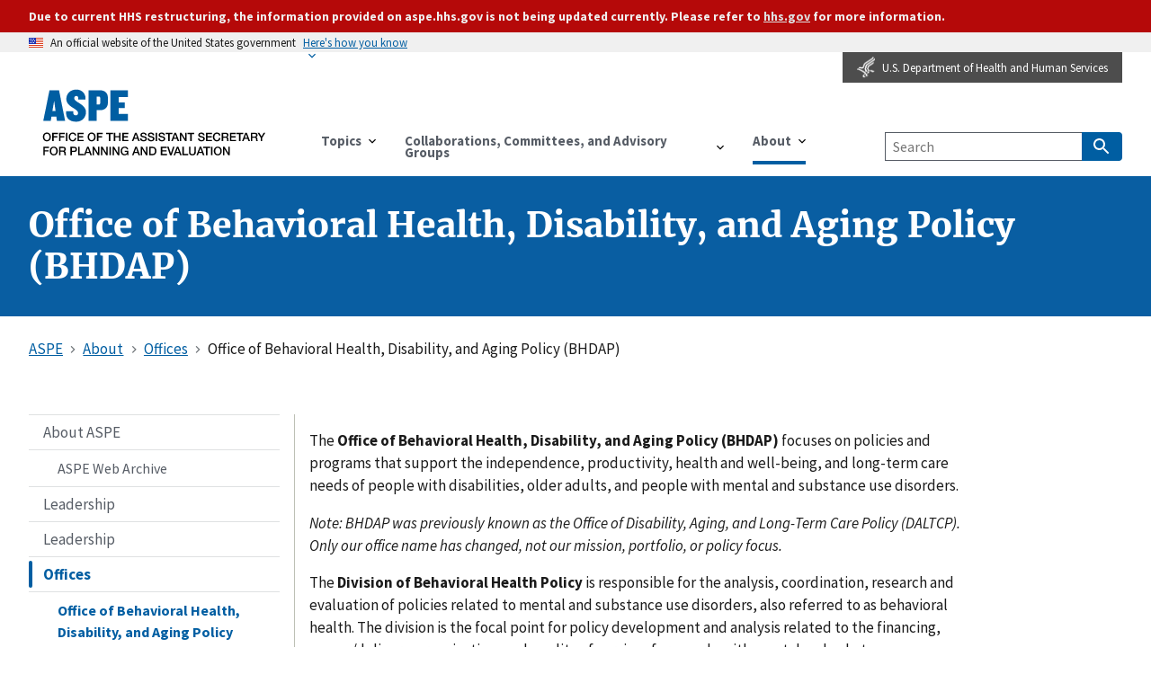

--- FILE ---
content_type: text/html; charset=UTF-8
request_url: https://aspe.hhs.gov/about/offices/bhdap?page=1
body_size: 12639
content:
<!DOCTYPE html>
<html lang="en" dir="ltr" prefix="content: http://purl.org/rss/1.0/modules/content/  dc: http://purl.org/dc/terms/  foaf: http://xmlns.com/foaf/0.1/  og: http://ogp.me/ns#  rdfs: http://www.w3.org/2000/01/rdf-schema#  schema: http://schema.org/  sioc: http://rdfs.org/sioc/ns#  sioct: http://rdfs.org/sioc/types#  skos: http://www.w3.org/2004/02/skos/core#  xsd: http://www.w3.org/2001/XMLSchema# ">
<head>
  <meta charset="utf-8" />
<meta name="description" content="The Office of Behavioral Health, Disability, and Aging Policy (BHDAP) focuses on policies and programs that support the independence, productivity, health and well-being, and long-term care needs of people with disabilities, older adults, and people with mental and substance use disorders. Note: BHDAP was previously known as the Office of Disability, Aging, and Long-Term Care Policy (DALTCP). Only our office name has changed, not our mission, portfolio, or policy focus. The Division of Behavioral Health Policy is responsible for the analysis, coordination, research and evaluation of policies related to mental and substance use disorders, also referred to as behavioral health. The division is the focal point for policy development and analysis related to the financing, access/delivery, organization, and quality of services for people with mental and substance use disorders, including those supported or financed by Medicaid, Medicare, and the Substance Abuse and Mental Health Services Administration (SAMHSA). The Division of Long-Term Services and Supports is responsible for the analysis, coordination, and research and evaluation of policies related to institutional and community-based long-term care and supportive services, including formal and informal caregiving. The Division is the focal point for policy development and analysis related to the financing, delivery, organization, and quality of long-term care services and supports, including those supported or financed by private insurers, Medicaid, Medicare, and the Administration for Community Living (ACL). The Division of Disability and Aging Policy is responsible for policy and data development, coordination, research and evaluation of policies and programs focused on the functioning and well-being of persons with disabilities and older adults. The Division is the focal point for crosscutting disability and aging collaboration within the Department and across other federal agencies. Alzheimer’s disease and related dementias and intellectual and developmental disabilities, including Autism Spectrum Disorder, are notable areas of engagement and expertise. Helpful Information: National Alzheimer&#039;s Project Act (NAPA) Alzheimer&#039;s Disease &amp; Related Dementias Homelessness &amp; Housing BHDAP Newsletter" />
<link rel="canonical" href="http://aspe.hhs.gov/about/offices/bhdap" />
<meta property="og:site_name" content="ASPE" />
<meta property="og:url" content="http://aspe.hhs.gov/about/offices/bhdap" />
<meta property="og:title" content="Office of Behavioral Health, Disability, and Aging Policy (BHDAP)" />
<meta property="og:image" content="http://aspe.hhs.gov/themes/custom/aspe_uswds/assets/img/opengraph/aspe-tw-cover.png" />
<meta property="og:image" content="http://aspe.hhs.gov/themes/custom/aspe_uswds/assets/img/opengraph/aspe-tw-landscape.png" />
<meta property="og:image" content="http://aspe.hhs.gov/themes/custom/aspe_uswds/assets/img/opengraph/aspe-tw-profile.png" />
<meta property="og:image:alt" content="Better Research for Better Policy" />
<meta name="twitter:card" content="summary" />
<meta name="Generator" content="Drupal 10 (https://www.drupal.org)" />
<meta name="MobileOptimized" content="width" />
<meta name="HandheldFriendly" content="true" />
<meta name="viewport" content="width=device-width, initial-scale=1.0" />
<link rel="icon" href="/themes/custom/aspe_uswds/favicon.ico" type="image/vnd.microsoft.icon" />

  <title>Office of Behavioral Health, Disability, and Aging Policy (BHDAP) | ASPE</title>
  <!-- Google Tag Manager -->
<script>(function(w,d,s,l,i){w[l]=w[l]||[];w[l].push({'gtm.start':
new Date().getTime(),event:'gtm.js'});var f=d.getElementsByTagName(s)[0],
j=d.createElement(s),dl=l!='dataLayer'?'&l='+l:'';j.async=true;j.src=
'https://www.googletagmanager.com/gtm.js?id='+i+dl;f.parentNode.insertBefore(j,f);
})(window,document,'script','dataLayer','GTM-PG5XZH7');</script>
<!-- End Google Tag Manager -->
  <link rel="stylesheet" media="all" href="/sites/default/files/css/css_-6wGOrDKDBEwMX2bvF5WO4GB3XMBDYneR3Nz-xLmGRM.css?delta=0&amp;language=en&amp;theme=aspe_uswds&amp;include=eJw1ylEKwjAQRdENDZ0lhal5lui0CXmTNu5eEf25cODyxcCuqxFibEiDV6YaiaBghpfjqbmPZr78KGfBRf122WseDrnVjv9mD5uyIgI9YbZK5HQv_iF1w4Fu_gb61S7i" />
<link rel="stylesheet" media="all" href="/sites/default/files/css/css_Mwlgj_0HHb5ydHFKFhkhJPVDPoKr5Vm0va9QCVog0t8.css?delta=1&amp;language=en&amp;theme=aspe_uswds&amp;include=eJw1ylEKwjAQRdENDZ0lhal5lui0CXmTNu5eEf25cODyxcCuqxFibEiDV6YaiaBghpfjqbmPZr78KGfBRf122WseDrnVjv9mD5uyIgI9YbZK5HQv_iF1w4Fu_gb61S7i" />

  
</head>
<body class="term term-bhdap vocab vocab-offices taxonomy context-about-offices-bhdap">
<!-- Google Tag Manager (noscript) -->
<noscript><iframe src="https://www.googletagmanager.com/ns.html?id=GTM-PG5XZH7"
height="0" width="0" style="display:none;visibility:hidden" title="hhsgoogletagmanager"></iframe></noscript>
<!-- End Google Tag Manager (noscript) -->
<a href="#main-content" class="usa-sr-only focusable">
  Skip to main content
</a>

  <div class="dialog-off-canvas-main-canvas" data-off-canvas-main-canvas>
      <section class="usa-banner">
    <div class="bg-secondary-dark" role="alert">
  <div class="usa-banner__inner">
    <p class="text-base-lightest usa-dark-background bg-secondary-dark text-bold maxw-none padding-y-1">
    Due to current HHS restructuring, the information provided on aspe.hhs.gov is not being updated currently. Please refer to <a href="https://hhs.gov" class="usa-link">hhs.gov</a> for more information.
    </p>
  </div>
</div>
<div class="usa-banner">
  <div class="usa-accordion">
    <header class="usa-banner__header">
      <div class="usa-banner__inner">
        <div class="grid-col-auto">
          <img class="usa-banner__header-flag" src="/themes/custom/aspe_uswds/assets/img/us_flag_small.png" alt="U.S. flag">
        </div>
        <div class="grid-col-fill tablet:grid-col-auto">
          <p class="usa-banner__header-text">An official website of the United States government</p>
          <p class="usa-banner__header-action" aria-hidden="true">Here’s how you know</p>
        </div>
        <button class="usa-accordion__button usa-banner__button" aria-expanded="false" aria-controls="gov-banner">
          <span class="usa-banner__button-text">Here's how you know</span>
        </button>
      </div>
    </header>
    <div class="usa-banner__content usa-accordion__content" id="gov-banner">
      <div class="grid-row grid-gap-lg">
        <div class="usa-banner__guidance tablet:grid-col-6">
          <img class="usa-banner__icon usa-media-block__img" src="/themes/custom/aspe_uswds/assets/img/icon-dot-gov.svg" alt="Dot gov">
          <div class="usa-media-block__body">
            <p>
              <strong>The .gov means it’s official.</strong>
              <br>
              Federal government websites often end in .gov or .mil. Before sharing sensitive information, make sure you’re on a federal government site.
            </p>
          </div>
        </div>
        <div class="usa-banner__guidance tablet:grid-col-6">
          <img class="usa-banner__icon usa-media-block__img" src="/themes/custom/aspe_uswds/assets/img/icon-https.svg" alt="Https">
          <div class="usa-media-block__body">
            <p>
              <strong>The site is secure.</strong>
              <br>
              The <strong>https://</strong> ensures that you are connecting to the official website and that any information you provide is encrypted and transmitted securely.
            </p>
          </div>
        </div>
      </div>
    </div>
  </div>
</div>

  </section>
  <header class="usa-banner__header hhs-icon__header">
    <div class="usa-banner__inner hhs-icon__inner">
      <div class="hhs-bookmark">
        <a href="https://www.hhs.gov" target="_blank"><img class="hhs-icon" src="/themes/custom/aspe_uswds/assets/img/hhs-icon.png" alt="HHS Logo Eagle Icon"><span>U.S. Department of Health and Human Services</span></a>
      </div>
    </div>
  </header>

<div class="usa-overlay"></div>

<header class="usa-header usa-header--basic" id="header" role="banner">

  
    <div class="usa-nav-container">
    
    <div class="region region-header usa-navbar">
    <div class="usa-logo site-logo" id="logo">

  <em class="usa-logo__text">

  
            <a href="/" accesskey="1" title="ASPE Home" aria-label="ASPE Home" class="site-name">
          <p class="usa-sr-only">ASPE</p>
                      <p class="usa-font-lead site-slogan usa-sr-only">Office of the Assistant Secretary for Planning and Evaluation</p>
                  </a>
    
  
  </em>

</div>
<button class="usa-menu-btn">Menu</button>

</div>

    <nav class="usa-nav" role="navigation">
      
        <button class="usa-nav__close">
          <img src="/themes/custom/aspe_uswds/assets/img/close.svg" alt="close"/>
        </button>

        
        
                        
        
        
  
  
          <ul class="usa-nav__primary usa-accordion">
    
                        
                    
      
              <li class="usa-nav__primary-item">
      
              <button class="usa-accordion__button usa-nav__link " aria-expanded="false" aria-controls="basic-nav-section-1">
          <span>Topics</span>
        </button>
      
                
        
        
  
  
          <ul id="basic-nav-section-1" class="usa-nav__submenu" hidden="">

          
                        
                    
      
              <li class="usa-nav__submenu-item">
      
      
              
        
                <a href="/topics/aging-disability" class="link" data-drupal-link-system-path="taxonomy/term/438">Aging &amp; Disability</a>
              
              </li>
      
                        
                    
      
              <li class="usa-nav__submenu-item">
      
      
              
        
                <a href="/topics/behavioral-health" class="link" data-drupal-link-system-path="taxonomy/term/442">Behavioral Health</a>
              
              </li>
      
                        
                    
      
              <li class="usa-nav__submenu-item">
      
      
              
        
                <a href="/topics/biomedical-research-science-technology" class="link" data-drupal-link-system-path="taxonomy/term/439">Biomedical Research, Science, &amp; Technology</a>
              
              </li>
      
                        
                    
      
              <li class="usa-nav__submenu-item">
      
      
              
        
                <a href="/topics/children-youth-families" class="link" data-drupal-link-system-path="taxonomy/term/440">Children, Youth, &amp; Families</a>
              
              </li>
      
                        
                    
      
              <li class="usa-nav__submenu-item">
      
      
              
        
                <a href="/topics/data" class="link" data-drupal-link-system-path="taxonomy/term/447">Data</a>
              
              </li>
      
                        
                    
      
              <li class="usa-nav__submenu-item">
      
      
              
        
                <a href="/topics/evaluation" class="link" data-drupal-link-system-path="taxonomy/term/443">Evaluation</a>
              
              </li>
      
                        
                    
      
              <li class="usa-nav__submenu-item">
      
      
              
        
                <a href="/topics/health-health-care" class="link" data-drupal-link-system-path="taxonomy/term/445">Health &amp; Health Care</a>
              
              </li>
      
                        
                    
      
              <li class="usa-nav__submenu-item">
      
      
              
        
                <a href="/topics/homelessness-housing" class="link" data-drupal-link-system-path="taxonomy/term/441">Homelessness &amp; Housing</a>
              
              </li>
      
                        
                    
      
              <li class="usa-nav__submenu-item">
      
      
              
        
                <a href="/topics/human-services" class="link" data-drupal-link-system-path="taxonomy/term/446">Human Services</a>
              
              </li>
      
                        
                    
      
              <li class="usa-nav__submenu-item">
      
      
              
        
                <a href="/topics/long-term-services-supports-long-term-care" class="link" data-drupal-link-system-path="taxonomy/term/448">Long-Term Services &amp; Supports, Long-Term Care</a>
              
              </li>
      
                        
                    
      
              <li class="usa-nav__submenu-item">
      
      
              
        
                <a href="/topics/policy-regulation" class="link" data-drupal-link-system-path="taxonomy/term/452">Policy &amp; Regulation</a>
              
              </li>
      
                        
                    
      
              <li class="usa-nav__submenu-item">
      
      
              
        
                <a href="/topics/poverty-economic-mobility" class="link" data-drupal-link-system-path="taxonomy/term/449">Poverty &amp; Economic Mobility</a>
              
              </li>
      
                        
                    
      
              <li class="usa-nav__submenu-item">
      
      
              
        
                <a href="/topics/prescription-drugs-other-medical-products" class="link" data-drupal-link-system-path="taxonomy/term/450">Prescription Drugs &amp; Other Medical Products</a>
              
              </li>
      
                        
                    
      
              <li class="usa-nav__submenu-item">
      
      
              
        
                <a href="/topics/public-health" class="link" data-drupal-link-system-path="taxonomy/term/451">Public Health</a>
              
              </li>
      
                        
                    
      
              <li class="usa-nav__submenu-item">
      
      
              
        
                <a href="/topics/strategic-plan" class="link" data-drupal-link-system-path="taxonomy/term/1236">Strategic Plan</a>
              
              </li>
      
    
          </ul>
    
  

      
              </li>
      
                        
                    
      
              <li class="usa-nav__primary-item">
      
              <button class="usa-accordion__button usa-nav__link " aria-expanded="false" aria-controls="basic-nav-section-2">
          <span>Collaborations, Committees, and Advisory Groups</span>
        </button>
      
                
        
        
  
  
          <ul id="basic-nav-section-2" class="usa-nav__submenu" hidden="">

          
                        
                    
      
              <li class="usa-nav__submenu-item">
      
      
              
        
                <a href="/collaborations-committees-advisory-groups/carb" class="link" data-drupal-link-system-path="taxonomy/term/2566">Combating Antibiotic-Resistant Bacteria (CARB)</a>
              
              </li>
      
                        
                    
      
              <li class="usa-nav__submenu-item">
      
      
              
        
                <a href="/collaborations-committees-advisory-groups/napa" class="link" data-drupal-link-system-path="taxonomy/term/166">NAPA - National Alzheimer&#039;s Project Act</a>
              
              </li>
      
                        
                    
      
              <li class="usa-nav__submenu-item">
      
      
              
        
                <a href="/collaborations-committees-advisory-groups/ptac" class="link" data-drupal-link-system-path="taxonomy/term/170">Physician-Focused Payment Model Technical Advisory Committee (PTAC)</a>
              
              </li>
      
                        
                    
      
              <li class="usa-nav__submenu-item">
      
      
              
        
                <a href="/collaborations-committees-advisory-groups/os-pcortf" class="link" data-drupal-link-system-path="taxonomy/term/169">Office of the Secretary Patient-Centered Outcomes Research Trust Fund (OS-PCORTF)</a>
              
              </li>
      
                        
                    
      
              <li class="usa-nav__submenu-item">
      
      
              
        
                <a href="/collaborations-committees-advisory-groups/hhs-data" class="link" data-drupal-link-system-path="taxonomy/term/167">Health and Human Services (HHS) Data Council</a>
              
              </li>
      
    
          </ul>
    
  

      
              </li>
      
                        
                    
      
              <li class="usa-nav__primary-item">
      
              <button class="usa-accordion__button usa-nav__link usa-current" aria-expanded="false" aria-controls="basic-nav-section-3">
          <span>About</span>
        </button>
      
                
        
        
  
  
          <ul id="basic-nav-section-3" class="usa-nav__submenu" hidden="">

          
                        
                    
      
              <li class="usa-nav__submenu-item">
      
      
              
        
                <a href="/about" class="link" data-drupal-link-system-path="node/6">About ASPE</a>
              
              </li>
      
                        
                    
      
              <li class="usa-nav__submenu-item">
      
      
              
        
                <a href="/about/leadership" class="link" data-drupal-link-system-path="node/306149">Leadership</a>
              
              </li>
      
                        
                    
      
              <li class="usa-nav__submenu-item">
      
      
              
        
                <a href="/about/leadership" class="link" data-drupal-link-system-path="about/leadership">Leadership</a>
              
              </li>
      
                        
                    
      
              <li class="usa-nav__submenu-item">
      
      
              
        
                <a href="/about/offices" class="link" data-drupal-link-system-path="vocab/offices">Offices</a>
              
              </li>
      
                        
                    
      
              <li class="usa-nav__submenu-item">
      
      
              
        
                <a href="/about/contact-aspe" class="link" data-drupal-link-system-path="node/265286">Contact ASPE</a>
              
              </li>
      
                        
                    
      
              <li class="usa-nav__submenu-item">
      
      
              
        
                <a href="/about/pra-waiver-irb-exemption" class="link" data-drupal-link-system-path="node/51">HHS PRA Waiver Notices &amp; IRB Exemption</a>
              
              </li>
      
                        
                    
      
              <li class="usa-nav__submenu-item">
      
      
              
        
                <a href="/about/language-access-plan" class="link" data-drupal-link-system-path="node/305706">ASPE Language Access Plan</a>
              
              </li>
      
    
          </ul>
    
  

      
              </li>
      
    
          </ul>
    
  



<div id="block-aspesearch" class="settings-tray-editable block block-aspe-blocks block-aspe-search" data-drupal-settingstray="editable">
  
    
       <div class="aspe-header-search">
    <form class="navbar__search usa-search usa-search--small" action="/search" method="get" id="advanced-search-form" accept-charset="UTF-8" >
      <div role="search">
        <label for="search-api-fulltext" class="usa-sr-only">Search by Keyword</label>
        <input type="search" id="search-api-fulltext" name="search_api_fulltext" maxlength="128" class="usa-input" placeholder="Search">
        <button class="usa-button" type="submit">
            <span class="usa-sr-only">Search</span>
        </button>
      </div>
    </form>
 </div>

  </div>


          
          
          
            </nav>

      </div>
  
</header>


<main class="main-content usa-layout-docs " role="main"
      id="main-content-wrapper">
  <a id="main-content" tabindex="-1"></a>
        <div class="region region--highlighted">
    <div class="grid-container padding-y-4">
      <div class="grid-row grid-gap">
              
  <h1 class="margin-0">    <div class="field field--name-name name field--type-string field--label-hidden">
          Office of Behavioral Health, Disability, and Aging Policy (BHDAP)
        </div>
  </h1>


            </div>
    </div>
  </div>

  
  
  <div class="grid-container">

          <div class="grid-row padding-top-1 padding-bottom-5">
          <div class="region region--breadcrumb">
    <div id="block-aspe-uswds-breadcrumbs" class="settings-tray-editable block block-system block-system-breadcrumb-block" data-drupal-settingstray="editable">
  
    
          <nav class="usa-breadcrumb" role="navigation" aria-labelledby="system-breadcrumb">
        <h2 id="system-breadcrumb" class="usa-sr-only">Breadcrumb</h2>
        <ol class="usa-breadcrumb__list">
                            <li class="usa-breadcrumb__list-item">
                                            <a href="/" class="usa-breadcrumb__link"><span>ASPE</span></a>
                                    </li>
                            <li class="usa-breadcrumb__list-item">
                                            <a href="/about" class="usa-breadcrumb__link"><span>About</span></a>
                                    </li>
                            <li class="usa-breadcrumb__list-item">
                                            <a href="/about/offices" class="usa-breadcrumb__link"><span>Offices</span></a>
                                    </li>
                            <li class="usa-breadcrumb__list-item">
                                            <span>Office of Behavioral Health, Disability, and Aging Policy (BHDAP)</span>
                                    </li>
                    </ol>
    </nav>

  </div>

  </div>

      </div>
    
              
  <div class="region region--help">
    <div data-drupal-messages-fallback class="hidden"></div>

  </div>

    
    <div class="grid-row grid-gap">
              <aside
          class="usa-layout-docs__sidenav desktop:grid-col-3 layout-sidebar-first"
          role="complementary">
          

  
      <ul class="usa-sidenav">
              
                          
                          
        
        
        <li class="usa-sidenav__item expanded dropdown first">
          <a href="/about" class="link" data-drupal-link-system-path="node/6">About ASPE</a>
                        
      <ul class="usa-sidenav__sublist">
              
                          
                          
        
        
        <li class="usa-sidenav__item first last">
          <a href="/about/aspe-web-archive" class="link" data-drupal-link-system-path="node/306184">ASPE Web Archive</a>
                  </li>
          </ul>
  
                  </li>
              
                          
                          
        
        
        <li class="usa-sidenav__item">
          <a href="/about/leadership" class="link" data-drupal-link-system-path="node/306149">Leadership</a>
                  </li>
              
                          
                          
        
        
        <li class="usa-sidenav__item">
          <a href="/about/leadership" class="link" data-drupal-link-system-path="about/leadership">Leadership</a>
                  </li>
              
                          
                          
        
                          
        <li class="usa-sidenav__item expanded dropdown active active-trail">
          <a href="/about/offices" class="link usa-current" data-drupal-link-system-path="vocab/offices">Offices</a>
                        
      <ul class="usa-sidenav__sublist">
              
                          
                          
        
                          
        <li class="usa-sidenav__item active active-trail first">
          <a href="/about/offices/bhdap" class="link usa-current" data-drupal-link-system-path="taxonomy/term/1396">Office of Behavioral Health, Disability, and Aging Policy (BHDAP)</a>
                  </li>
              
                          
                          
        
        
        <li class="usa-sidenav__item">
          <a href="/about/offices/hp" class="link" data-drupal-link-system-path="taxonomy/term/158">Office of Health Policy (HP)</a>
                  </li>
              
                          
                          
        
        
        <li class="usa-sidenav__item">
          <a href="/about/offices/hsp" class="link" data-drupal-link-system-path="taxonomy/term/159">Office of Human Services Policy (HSP)</a>
                  </li>
              
                          
                          
        
        
        <li class="usa-sidenav__item">
          <a href="/about/offices/sdp" class="link" data-drupal-link-system-path="taxonomy/term/160">Office of Science and Data Policy (SDP)</a>
                  </li>
              
                          
                          
        
        
        <li class="usa-sidenav__item last">
          <a href="/about/offices/opps" class="link" data-drupal-link-system-path="taxonomy/term/1416">Office of Planning and Policy Support (OPPS)</a>
                  </li>
          </ul>
  
                  </li>
              
                          
                          
        
        
        <li class="usa-sidenav__item">
          <a href="/about/contact-aspe" class="link" data-drupal-link-system-path="node/265286">Contact ASPE</a>
                  </li>
              
                          
                          
        
        
        <li class="usa-sidenav__item">
          <a href="/about/pra-waiver-irb-exemption" class="link" data-drupal-link-system-path="node/51">HHS PRA Waiver Notices &amp; IRB Exemption</a>
                  </li>
              
                          
                          
        
        
        <li class="usa-sidenav__item last">
          <a href="/about/language-access-plan" class="link" data-drupal-link-system-path="node/305706">ASPE Language Access Plan</a>
                  </li>
          </ul>
  



        </aside>
      
      <div class="usa-layout-docs__main desktop:grid-col-9">
      
            <div id="block-aspe-uswds-content" class="block block-system block-system-main-block">
  
    
      <div about="/about/offices/bhdap" class="term-page term-from-offices">
  
    
      <div class="field field--name-description description field--type-text-long field--label-hidden">
          <p>The <strong>Office of Behavioral Health, Disability, and Aging Policy (BHDAP)</strong> focuses on policies and programs that support the independence, productivity, health and well-being, and long-term care needs of people with disabilities, older adults, and people with mental and substance use disorders.</p>

<p><em>Note: BHDAP was previously known as the Office of Disability, Aging, and Long-Term Care Policy (DALTCP). Only our office name has changed, not our mission, portfolio, or policy focus.</em></p>

<p>The <strong>Division of Behavioral Health Policy</strong> is responsible for the analysis, coordination, research and evaluation of policies related to mental and substance use disorders, also referred to as behavioral health. The division is the focal point for policy development and analysis related to the financing, access/delivery, organization, and quality of services for people with mental and substance use disorders, including those supported or financed by Medicaid, Medicare, and the Substance Abuse and Mental Health Services Administration (SAMHSA).</p>

<p>The <strong>Division of Long-Term Services and Supports</strong> is responsible for the analysis, coordination, and research and evaluation of policies related to institutional and community-based long-term care and supportive services, including formal and informal caregiving. The Division is the focal point for policy development and analysis related to the financing, delivery, organization, and quality of long-term care services and supports, including those supported or financed by private insurers, Medicaid, Medicare, and the Administration for Community Living (ACL).</p>

<p>The <strong>Division of Disability and Aging Policy</strong> is responsible for policy and data development, coordination, research and evaluation of policies and programs focused on the functioning and well-being of persons with disabilities and older adults. The Division is the focal point for crosscutting disability and aging collaboration within the Department and across other federal agencies. Alzheimer’s disease and related dementias and intellectual and developmental disabilities, including Autism Spectrum Disorder, are notable areas of engagement and expertise.</p>

<h3>Helpful Information:</h3>

<ul>
	<li><a href="/taxonomy/term/166">National Alzheimer's Project Act (NAPA)</a></li>
	<li><a href="/topics/aging-disability/alzheimers-dementia">Alzheimer's Disease &amp; Related Dementias</a></li>
	<li><a href="/taxonomy/term/441">Homelessness &amp; Housing</a></li>
	<li><a href="/bhdap-newsletters">BHDAP Newsletter</a></li>
</ul>
        </div>
  
</div>

  </div>
<div class="views-element-container settings-tray-editable block block-views block-views-blocktaxonomy-term-block-1" id="block-views-block-taxonomy-term-block-1" data-drupal-settingstray="editable">
  
      <h2>Reports</h2>
    
      <div><div class="js-view-dom-id-3b1fc50604d9c39814a7293fa7d97f9497c3cec32f42cd1d22e242d477039942">
  
  
  

      <header>
      <div class="grid-row">
<p class="results-summary">Displaying 11 - 20 of 1021. 10 per page. Page 2.</p>
<a href="/search" class="usa-button usa-button--outline">Advanced Search</a></div>
    </header>
  
  <form class="views-exposed-form bef-exposed-form usa-form" data-drupal-selector="views-exposed-form-taxonomy-term-block-1" action="/about/offices/bhdap" method="get" id="views-exposed-form-taxonomy-term-block-1" accept-charset="UTF-8">
  <div class="form-item usa-label js-form-item form-type-date js-form-type-date form-item-created js-form-item-created">
      <label for="edit-created" class="usa-label control-label">Date Range: From</label>
          

  <input placeholder="Choose a Start Date" class="bef-datepicker form-date usa-input" autocomplete="off" data-drupal-selector="edit-created" type="date" id="edit-created" name="created" value="" size="30" />





        
  
  </div>
<div class="form-item usa-label js-form-item form-type-date js-form-type-date form-item-created-1 js-form-item-created-1">
      <label for="edit-created-1" class="usa-label control-label">Date Range: To</label>
          

  <input placeholder="Choose an End Date" class="bef-datepicker form-date usa-input" autocomplete="off" data-drupal-selector="edit-created-1" type="date" id="edit-created-1" name="created_1" value="" size="30" />





        
  
  </div>
<div class="form-item usa-label js-form-item form-type-select js-form-type-select form-item-field-resource-type-target-id js-form-item-field-resource-type-target-id">
      <label for="edit-field-resource-type-target-id" class="usa-label control-label">Product Type</label>
          

  <div class="select-wrapper">


  <select data-drupal-selector="edit-field-resource-type-target-id" id="edit-field-resource-type-target-id" name="field_resource_type_target_id" class="form-select usa-select">
                  <option
          value="All" selected="selected">- Any -</option>
                        <option
          value="1041">Case Study</option>
                        <option
          value="221">ASPE Data Point</option>
                        <option
          value="223">ASPE Issue Brief</option>
                        <option
          value="1046">Database, Dataset</option>
                        <option
          value="1051">Environmental Scan</option>
                        <option
          value="222">Fact Sheet</option>
                        <option
          value="1056">Guide</option>
                        <option
          value="1061">Literature Review</option>
                        <option
          value="224">Policy Brief</option>
                        <option
          value="225">Presentation</option>
                        <option
          value="1066">Program Evaluation</option>
                        <option
          value="227">Report</option>
                        <option
          value="1071">Report to Congress</option>
                        <option
          value="1076">Report to the Secretary</option>
                        <option
          value="228">Research Brief</option>
                        <option
          value="229">Research Summary</option>
                        <option
          value="1081">Software, Codes, &amp; HIT Tools</option>
                        <option
          value="1091">Strategic Plan</option>
                        <option
          value="1086">Video</option>
                        <option
          value="230">Visualization</option>
                        <option
          value="1096">Webinar</option>
                        <option
          value="226">White Paper</option>
            </select>

  </div>



        
  
  </div>
<div class="form-item usa-label js-form-item form-type-select js-form-type-select form-item-sort-bef-combine js-form-item-sort-bef-combine">
      <label for="edit-sort-bef-combine" class="usa-label control-label">Sort by</label>
          

  <div class="select-wrapper">


  <select data-drupal-selector="edit-sort-bef-combine" id="edit-sort-bef-combine" name="sort_bef_combine" class="form-select usa-select">
                  <option
          value="created_DESC" selected="selected">Newest first</option>
                        <option
          value="created_ASC">Oldest first</option>
                        <option
          value="title_ASC">Alphabetical A -&gt; Z</option>
                        <option
          value="title_DESC">Alphabetical Z -&gt; A</option>
            </select>

  </div>



        
  
  </div>
<div data-drupal-selector="edit-actions" class="form-actions js-form-wrapper form-wrapper" id="edit-actions">

  <input data-drupal-selector="edit-submit-taxonomy-term" type="submit" id="edit-submit-taxonomy-term" value="Apply" class="button js-form-submit form-submit usa-button" />




</div>


</form>

  

      <div class="views-row">
<div class="views-field views-field-field-resource-type field-kicker field"><div class="field-content">Report</div></div><h3 class="views-field views-field-title field"><span class="field-content"><a href="/reports/barriers-adhd-diagnosis-adults" hreflang="en">Barriers to Attention-Deficit/Hyperactivity Disorder Diagnosis in Adults</a></span></h3><div class="views-field views-field-created field"><span class="field-content"><time datetime="2025-01-13T10:51:12-05:00">January 13, 2025</time>
</span></div><div class="views-field views-field-body field"><div class="field-content">Attention-deficit/hyperactivity disorder (ADHD) diagnosis and treatment among adults in the United States have increased over the past few decades. However, there are sex, racial, and ethnic disparities in diagnosis and treatment, and underdiagnosis persists.</div></div></div>
    <div class="views-row">
<div class="views-field views-field-field-resource-type field-kicker field"><div class="field-content">ASPE Data Point</div></div><h3 class="views-field views-field-title field"><span class="field-content"><a href="/reports/using-social-network-analysis-explore-complex-ownership-structures-nhs" hreflang="en">Beyond Market Concentration: Using Social Network Analysis to Explore Complex Ownership Structures of Nursing Homes Data Point</a></span></h3><div class="views-field views-field-created field"><span class="field-content"><time datetime="2025-01-13T10:35:39-05:00">January 13, 2025</time>
</span></div><div class="views-field views-field-body field"><div class="field-content">CMS has actively worked to enhance ownership transparency in the nursing home industry through a series of data releases. This brief utilizes data from these new CMS initiatives to explore ownership and market structures of nursing homes, providing insights into the complexity and dynamics of nursing home ownership.</div></div></div>
    <div class="views-row">
<div class="views-field views-field-field-resource-type field-kicker field"><div class="field-content">Report</div></div><h3 class="views-field views-field-title field"><span class="field-content"><a href="/reports/implementation-mmus" hreflang="en">Implementation of Mobile Medication Units: Findings from a Qualitative Study</a></span></h3><div class="views-field views-field-created field"><span class="field-content"><time datetime="2025-01-10T14:32:07-05:00">January 10, 2025</time>
</span></div><div class="views-field views-field-body field"><div class="field-content">In light of the continuing opioid epidemic in the United States, DEA lifted a moratorium on approvals of new mobile medication units (MMUs) to increase access to OTPs. The new DEA guidance also authorized OTPs to add a “mobile component” to their existing registration, eliminating the separate registration requirement for MMUs.</div></div></div>
    <div class="views-row">
<div class="views-field views-field-field-resource-type field-kicker field"><div class="field-content">ASPE Issue Brief</div></div><h3 class="views-field views-field-title field"><span class="field-content"><a href="/reports/use-contract-staff-nhs-remains-high-after-covid-19-pandemic" hreflang="en">Use of Contract Staff in Nursing Homes Remains High After the COVID-19 Pandemic</a></span></h3><div class="views-field views-field-created field"><span class="field-content"><time datetime="2025-01-10T13:02:54-05:00">January 10, 2025</time>
</span></div><div class="views-field views-field-body field"><div class="field-content">Over one million Americans rely on nursing homes for care, yet nursing homes face challenges in recruiting and retaining staff. Nursing homes rely on registered nurses (RNs), licensed practical nurses (LPNs), and nursing assistants (NAs) to provide care, but staff shortages that increased during the COVID-19 pandemic have persisted.</div></div></div>
    <div class="views-row">
<div class="views-field views-field-field-resource-type field-kicker field"><div class="field-content">ASPE Issue Brief</div></div><h3 class="views-field views-field-title field"><span class="field-content"><a href="/reports/bh-service-use-among-medicaidchip-enrollees-beforeduring-covid-19-phe" hreflang="en">Behavioral Health Service Use Among Medicaid and CHIP Enrollees Before/During the COVID-19 Public Health Emergency</a></span></h3><div class="views-field views-field-created field"><span class="field-content"><time datetime="2025-01-08T11:31:03-05:00">January 8, 2025</time>
</span></div><div class="views-field views-field-body field"><div class="field-content">In 2020, 53 million adults in the United States had a mental health condition and 40 million people ages 12 and older had a substance use disorder (SUD). The COVID-19 public health emergency (PHE) exacerbated mental health conditions and SUDs at a time when access to in-person care was restricted due to safety concerns.</div></div></div>
    <div class="views-row">
<div class="views-field views-field-field-resource-type field-kicker field"><div class="field-content">Report</div></div><h3 class="views-field views-field-title field"><span class="field-content"><a href="/reports/creating-behavioral-health-workforce-database" hreflang="en">Assessing the Feasibility of Creating a National Behavioral Health Workforce Database</a></span></h3><div class="views-field views-field-created field"><span class="field-content"><time datetime="2025-01-06T16:26:10-05:00">January 6, 2025</time>
</span></div><div class="views-field views-field-body field"><div class="field-content">The U.S. behavioral health (BH) workforce faces significant shortages and distribution disparities, hindering access to quality care and worsening health outcomes. A comprehensive, centralized database of BH providers is vital for advancing patient-centered outcomes research (PCOR), comparative effectiveness research (CER), and evidence-based policymaking.</div></div></div>
    <div class="views-row">
<div class="views-field views-field-field-resource-type field-kicker field"><div class="field-content">ASPE Issue Brief</div></div><h3 class="views-field views-field-title field"><span class="field-content"><a href="/reports/definition-iddd-administrative-claims-data" hreflang="en">Operationalizing the Definition of Intellectual and Developmental Disabilities in Administrative Claims Data for Research</a></span></h3><div class="views-field views-field-created field"><span class="field-content"><time datetime="2025-01-06T10:52:23-05:00">January 6, 2025</time>
</span></div><div class="views-field views-field-body field"><div class="field-content">The existence of multiple operational definitions for intellectual and developmental disabilities (ID/DD) in analyzing administrative claims data for health services and public health research limits translation of study findings to inform policies, programs, and practice.</div></div></div>
    <div class="views-row">
<div class="views-field views-field-field-resource-type field-kicker field"><div class="field-content">ASPE Issue Brief</div></div><h3 class="views-field views-field-title field"><span class="field-content"><a href="/reports/treatment-children-adolescents-enrolled-medicaid-chip" hreflang="en">Treatment for Children and Adolescents Enrolled in Medicaid and CHIP During COVID-19 </a></span></h3><div class="views-field views-field-created field"><span class="field-content"><time datetime="2025-01-03T16:28:37-05:00">January 3, 2025</time>
</span></div><div class="views-field views-field-body field"><div class="field-content">The first brief below provides insight into children’s and adolescents’ mental health service use in Medicaid and CHIP during the pandemic, by using a national Medicaid claims database.</div></div></div>
    <div class="views-row">
<div class="views-field views-field-field-resource-type field-kicker field"><div class="field-content">ASPE Issue Brief</div></div><h3 class="views-field views-field-title field"><span class="field-content"><a href="/reports/medicaid-providers-delivering-tele-bh-services-beforeduring-covid-19" hreflang="en">Medicaid Behavioral Health Providers Delivering Most Behavioral Health Services via Telehealth Before and During the COVID-19 Pandemic Issue Brief</a></span></h3><div class="views-field views-field-created field"><span class="field-content"><time datetime="2025-01-03T14:30:49-05:00">January 3, 2025</time>
</span></div><div class="views-field views-field-body field"><div class="field-content">The goal of this study was to examine the extent to which Medicaid providers who deliver behavioral health services shifted their practices to mostly tele-behavioral health services during the COVID-19 pandemic.</div></div></div>
    <div class="views-row">
<div class="views-field views-field-field-resource-type field-kicker field"><div class="field-content">Report</div></div><h3 class="views-field views-field-title field"><span class="field-content"><a href="/reports/nj-home-care-workforce-case-study" hreflang="en">New Jersey Home Care Workforce Case Study: Final Report</a></span></h3><div class="views-field views-field-created field"><span class="field-content"><time datetime="2024-12-27T12:59:33-05:00">December 27, 2024</time>
</span></div><div class="views-field views-field-body field"><div class="field-content">This New Jersey case study provides insights into the daunting challenges states face in seeking to address the home care worker shortage, which has become more acute as New Jersey and other states have striven to “re-balance” Medicaid long-term services and supports use and spending away from institutional care toward home and community-based services.</div></div></div>

      <nav aria-label="Pagination" class="usa-pagination">
    <ul class="usa-pagination__list js-pager__items">
                    <li class="usa-pagination__item usa-pagination__arrow">
          <a href="?page=0" class="usa-pagination__link usa-pagination__previous-page" aria-label="First page" >
            <svg class="usa-icon" aria-hidden="true" role="img">
              <use xlink:href="/themes/custom/aspe_uswds/assets/img/sprite.svg#navigate_before"></use>
            </svg>
            <span class="usa-pagination__link-text">  First </span>
          </a>
        </li>
                          <li class="usa-pagination__item usa-pagination__arrow">
          <a href="?page=0" class="usa-pagination__link usa-pagination__previous-page" aria-label="Previous page" >
            <svg class="usa-icon" aria-hidden="true" role="img">
              <use xlink:href="/themes/custom/aspe_uswds/assets/img/sprite.svg#navigate_before"></use>
            </svg>
            <span class="usa-pagination__link-text">  Previous </span>
          </a>
        </li>
                                      <li class="usa-pagination__item usa-pagination__page-no">
                    <a href="?page=0" aria-label="Page 1" class="usa-pagination__button">1</a>
        </li>
              <li class="usa-pagination__item usa-pagination__page-no">
                                                      <a href="?page=1" aria-label="Page 2" aria-current="page" class="usa-current usa-pagination__button">2</a>
        </li>
              <li class="usa-pagination__item usa-pagination__page-no">
                    <a href="?page=2" aria-label="Page 3" class="usa-pagination__button">3</a>
        </li>
              <li class="usa-pagination__item usa-pagination__page-no">
                    <a href="?page=3" aria-label="Page 4" class="usa-pagination__button">4</a>
        </li>
              <li class="usa-pagination__item usa-pagination__page-no">
                    <a href="?page=4" aria-label="Page 5" class="usa-pagination__button">5</a>
        </li>
                          <li class="usa-pagination__item usa-pagination__overflow" role="presentation">
          <span> … </span>
        </li>
                          <li class="usa-pagination__item usa-pagination__arrow">
          <a href="?page=2" class="usa-pagination__link usa-pagination__next-page" aria-label="Next page" >
            <span class="usa-pagination__link-text"> Next </span>
            <svg class="usa-icon" aria-hidden="true" role="img">
              <use xlink:href="/themes/custom/aspe_uswds/assets/img/sprite.svg#navigate_next"></use>
            </svg>
          </a>
        </li>
                          <li class="usa-pagination__item usa-pagination__arrow">
          <a href="?page=102" class="usa-pagination__link usa-pagination__next-page" aria-label="Last page" >
            <span class="usa-pagination__link-text"> Last </span>
            <svg class="usa-icon" aria-hidden="true" role="img">
              <use xlink:href="/themes/custom/aspe_uswds/assets/img/sprite.svg#navigate_next"></use>
            </svg>
          </a>
        </li>
          </ul>
  </nav>


  
  

  
  
</div>
</div>

  </div>


      </div>
          </div>
      </div>
</main>
<footer class="usa-footer usa-footer--big" role="contentinfo">
    <div class="grid-container padding-y-2">
    <a href="#main-content" class="usa-button usa-button--outline">Return to top</a>
  </div>

      <div class="usa-footer__primary-section">

      <div class="usa-footer__primary-content">
                <div class="grid-container">
          <div class="grid-row grid-gap">
            
                        <div class="widescreen:grid-col-9">

                  
          <div class="tablet:grid-col-12">
                      <nav class="usa-footer__nav">
    
                  <div class="grid-row grid-gap-4">
    
    
    
                    
              <div class="margin-bottom-4 tablet:grid-col-4 desktop:grid-col-auto">
          <section class="usa-footer__primary-content usa-footer__primary-content desktop:flex-fill">
            <strong class="usa-footer__primary-link">About ASPE</strong>
            <ul class="usa-list usa-list--unstyled flex-column flex-wrap">
                                  
        
    
    
    
                    
              <li class="usa-footer__secondary-link">
          <a  href="/about">About ASPE</a>
        </li>
          
                    
              <li class="usa-footer__secondary-link">
          <a  href="/about/offices">Offices</a>
        </li>
          
                    
              <li class="usa-footer__secondary-link">
          <a  href="/about/pra-waiver-irb-exemption">Waivers &amp; Exemptions</a>
        </li>
          
                    
              <li class="usa-footer__secondary-link">
          <a  href="/about/contact-aspe">Contact</a>
        </li>
          
                    
              <li class="usa-footer__secondary-link">
          <a  href="/about/aspe-web-archive">ASPE Web Archive</a>
        </li>
          
        
    
    
  
                          </ul>
          </section>
        </div>
          
                    
              <div class="margin-bottom-4 tablet:grid-col-4 desktop:grid-col">
          <section class="usa-footer__primary-content usa-footer__primary-content desktop:flex-fill">
            <strong class="usa-footer__primary-link">Other Resources</strong>
            <ul class="usa-list usa-list--unstyled flex-column flex-wrap">
                                  
        
    
    
    
                    
              <li class="usa-footer__secondary-link">
          <a  href="https://aspe.hhs.gov/">ASPE Home</a>
        </li>
          
                    
              <li class="usa-footer__secondary-link">
          <a  href="https://www.hhs.gov/">HHS Home</a>
        </li>
          
                    
              <li class="usa-footer__secondary-link">
          <a  href="https://www.usa.gov/">USA.gov</a>
        </li>
          
                    
              <li class="usa-footer__secondary-link">
          <a  href="https://oig.hhs.gov">Office of the Inspector General</a>
        </li>
          
                    
              <li class="usa-footer__secondary-link">
          <a  href="https://www.whitehouse.gov">The White House</a>
        </li>
          
                    
              <li class="usa-footer__secondary-link">
          <a  href="https://www.hhs.gov/accessibility.html">Accessibility</a>
        </li>
          
                    
              <li class="usa-footer__secondary-link">
          <a  href="https://www.hhs.gov/about/budget/index.html">Budget / Performance</a>
        </li>
          
                    
              <li class="usa-footer__secondary-link">
          <a  href="https://www.hhs.gov/privacy.html">Privacy Policy</a>
        </li>
          
                    
              <li class="usa-footer__secondary-link">
          <a  href="https://www.hhs.gov/civil-rights/for-individuals/nondiscrimination/index.html">Nondiscrimination Notice</a>
        </li>
          
                    
              <li class="usa-footer__secondary-link">
          <a  href="https://www.hhs.gov/foia/index.html">FOIA</a>
        </li>
          
                    
              <li class="usa-footer__secondary-link">
          <a  href="https://www.hhs.gov/open/plain-writing/index.html">Plain Writing Act</a>
        </li>
          
                    
              <li class="usa-footer__secondary-link">
          <a  href="https://www.hhs.gov/about/agencies/asa/eeo/resources/no-fear-act/index.html">No Fear Act</a>
        </li>
          
                    
              <li class="usa-footer__secondary-link">
          <a  href="https://www.hhs.gov/disclaimer.html">Disclaimers</a>
        </li>
          
                    
              <li class="usa-footer__secondary-link">
          <a  href="https://www.hhs.gov/plugins.html">Viewers &amp; Players</a>
        </li>
          
                    
              <li class="usa-footer__secondary-link">
          <a  href="https://aspe.hhs.gov/glossary-terms">Glossary</a>
        </li>
          
                    
              <li class="usa-footer__secondary-link">
          <a  href="https://aspe.hhs.gov/common-acronyms">Common Acronyms</a>
        </li>
          
                    
              <li class="usa-footer__secondary-link">
          <a  href="https://www.hhs.gov/vulnerability-disclosure-policy/index.html">HHS Vulnerability Disclosure Policy</a>
        </li>
          
        
    
    
  
                          </ul>
          </section>
        </div>
          
                    
              <div class="margin-bottom-4 tablet:grid-col-4 desktop:grid-col">
          <section class="usa-footer__primary-content usa-footer__primary-content desktop:flex-fill">
            <strong class="usa-footer__primary-link">Language Assistance</strong>
            <ul class="usa-list usa-list--unstyled flex-column flex-wrap">
                                  
        
    
    
    
                    
              <li class="usa-footer__secondary-link">
          <a  lang="es" href="https://ocrportal.hhs.gov/ocr/cp/complaint_frontpage.jsf?lang=es">Spanish</a>
        </li>
          
                    
              <li class="usa-footer__secondary-link">
          <a  lang="zh-hant" href="https://www.hhs.gov/ocr/get-help-in-other-languages/traditional-chinese.html">繁體中文</a>
        </li>
          
                    
              <li class="usa-footer__secondary-link">
          <a  lang="zh-hans" href="https://www.hhs.gov/ocr/get-help-in-other-languages/simplified-chinese.html">简体中文</a>
        </li>
          
                    
              <li class="usa-footer__secondary-link">
          <a  lang="vi" href="https://ocrportal.hhs.gov/ocr/cp/complaint_frontpage.jsf?lang=vi">Tiếng Việt</a>
        </li>
          
                    
              <li class="usa-footer__secondary-link">
          <a  lang="ko" href="https://ocrportal.hhs.gov/ocr/cp/complaint_frontpage.jsf?lang=ko">한국어</a>
        </li>
          
                    
              <li class="usa-footer__secondary-link">
          <a  lang="tl" href="https://ocrportal.hhs.gov/ocr/cp/complaint_frontpage.jsf?lang=tl">Tagalog</a>
        </li>
          
                    
              <li class="usa-footer__secondary-link">
          <a  lang="ru" href="https://ocrportal.hhs.gov/ocr/cp/complaint_frontpage.jsf?lang=ru">Русский</a>
        </li>
          
                    
              <li class="usa-footer__secondary-link">
          <a  lang="ar" href="https://ocrportal.hhs.gov/ocr/cp/complaint_frontpage.jsf?lang=ar">العربية</a>
        </li>
          
                    
              <li class="usa-footer__secondary-link">
          <a  lang="ht" href="https://ocrportal.hhs.gov/ocr/cp/complaint_frontpage.jsf?lang=ht">Kreyòl Ayisyen</a>
        </li>
          
                    
              <li class="usa-footer__secondary-link">
          <a  lang="fr" href="https://ocrportal.hhs.gov/ocr/cp/complaint_frontpage.jsf?lang=fr">Français</a>
        </li>
          
                    
              <li class="usa-footer__secondary-link">
          <a  lang="pl" href="https://ocrportal.hhs.gov/ocr/cp/complaint_frontpage.jsf?lang=pl">Polski</a>
        </li>
          
                    
              <li class="usa-footer__secondary-link">
          <a  lang="pt" href="https://ocrportal.hhs.gov/ocr/cp/complaint_frontpage.jsf?lang=pt">Português</a>
        </li>
          
                    
              <li class="usa-footer__secondary-link">
          <a  lang="it" href="https://ocrportal.hhs.gov/ocr/cp/complaint_frontpage.jsf?lang=it">Italiano</a>
        </li>
          
                    
              <li class="usa-footer__secondary-link">
          <a  lang="de" href="https://ocrportal.hhs.gov/ocr/cp/complaint_frontpage.jsf?lang=de">Deutsch</a>
        </li>
          
                    
              <li class="usa-footer__secondary-link">
          <a  lang="ja" href="https://ocrportal.hhs.gov/ocr/cp/complaint_frontpage.jsf?lang=ja">日本語</a>
        </li>
          
                    
              <li class="usa-footer__secondary-link">
          <a  lang="fa" href="https://ocrportal.hhs.gov/ocr/cp/complaint_frontpage.jsf?lang=fa">فارسی</a>
        </li>
          
                    
              <li class="usa-footer__secondary-link">
          <a  lang="en" href="https://www.hhs.gov/civil-rights/for-individuals/index.html">English</a>
        </li>
          
        
    
    
  
                          </ul>
          </section>
        </div>
          
          </div>
              </nav>
    
          </div>
    
    
  


<p class="margin-bottom-2 margin-top-0 maxw-full">You may request a translation of a vital information document in another language or other assistance by emailing <span style="white-space: nowrap;"><a href="mailto:ASPELanguageAccess@hhs.gov">ASPELanguageAccess@hhs.gov</a>.</span></p>




              </div>
            

            

        
            <div class="desktop:grid-col-3">
                  <div class="region region--footer">
    <div id="block-connectwithus" class="settings-tray-editable block block-block-content block-block-content1b49aa20-9354-43bf-b25e-31df6819f8a3" data-drupal-settingstray="editable">
  
    
          <div class="field field--name-body body field--type-text-with-summary field--label-hidden">
          <div class="usa-sign-up">
<h3 class="usa-sign-up__heading">Connect with Us</h3>

<p>Don't miss the latest news from ASPE</p>
<a class="usa-button margin-y-1" href="https://cloud.connect.hhs.gov/ASPE">Sign Up</a></div>
        </div>
  
  </div>

  </div>

            </div>
          </div>
                              </div>
              </div>

    </div>
  
      <div class="usa-footer__secondary-section">
      <div class="grid-container">
        <div class="grid-row grid-gap">
                    <div
            class="usa-footer__logo grid-row mobile-lg:grid-col-6 mobile-lg:grid-gap-2">

                        <a href="https://www.aspe.hhs.gov">
            
              
                              <div class="mobile-lg:grid-col-auto">
                  <h3
                    class="usa-footer__logo-heading">ASPE.hhs.gov</h3>
                </div>
              
                        </a>
            
          </div>

                      <div class="usa-footer__contact-links desktop:grid-col-6">
                            <div class="usa-footer__social-links grid-row grid-gap-1">
              
                              <div class="grid-col-auto">
                <a class="usa-social-link usa-social-link--twitter" href="https://twitter.com/hhs_aspe">
                  <span>Twitter</span>
                </a>
                </div>
              
              
                            </div>
                                          <address class="usa-footer__address">
                <div class="usa-footer__contact-info grid-row grid-gap">
                  
                                  </div>
              </address>
            </div>
          
        </div>
        </div>
        
                  <div class="grid-container">
            <div class="grid-row flex-row flex-justify flex-align-end grid-gap">
                    <div id="block-betterresearchforbetterpolicy" class="settings-tray-editable block block-block-content block-block-content7ead3c6c-525d-435d-a2d5-d5b8a76a1142" data-drupal-settingstray="editable">
  
    
          <div class="field field--name-body body field--type-text-with-summary field--label-hidden">
          <h3>Better Research for Better Policy</h3>

<p>The Assistant Secretary for Planning and Evaluation (ASPE) is the principal advisor to the Secretary of the U.S. Department of Health and Human Services on policy development, and is responsible for major activities in policy coordination, legislation development, strategic planning, policy research, evaluation, and economic analysis.</p>
        </div>
  
  </div>
<div id="block-aspeaddressandphone" class="settings-tray-editable block block-block-content block-block-contentfc13d94c-597c-4468-a387-bcf8bcbd129f" data-drupal-settingstray="editable">
  
    
          <div class="field field--name-body body field--type-text-with-summary field--label-hidden">
          <p>Assistant Secretary for Planning and Evaluation, Room 415F<br>
U.S. Department of Health and Human Services<br>
200 Independence Avenue, SW<br>
Washington, D.C. 20201</p>
<p>+1 202.690.7858</p>
        </div>
  
  </div>


            </div>
          </div>
              </div>
    </div>
  
</footer>

  </div>


<script type="application/json" data-drupal-selector="drupal-settings-json">{"path":{"baseUrl":"\/","pathPrefix":"","currentPath":"taxonomy\/term\/1396","currentPathIsAdmin":false,"isFront":false,"currentLanguage":"en","currentQuery":{"page":"1"}},"pluralDelimiter":"\u0003","suppressDeprecationErrors":true,"ajaxPageState":{"libraries":"eJx1jcEOwyAMQ3-INZ-E0pFWrEAQDmv39yvVDtthF8t2nhVGFc8ZHlBKumq3GyeT5nhcOvYAYkAM301RrVJOahY7YS9HVUjwSxxbUGCTGu_b6f8h69hzcnJYimWj0HrlNH2iwwsmmWaGuOunH5aWxll2bZt7RtlBl0784OOnyBp6kjc68Ve7","theme":"aspe_uswds","theme_token":null},"ajaxTrustedUrl":{"\/about\/offices\/bhdap":true},"data":{"extlink":{"extTarget":false,"extTargetNoOverride":false,"extNofollow":true,"extNoreferrer":true,"extFollowNoOverride":true,"extClass":"ext","extLabel":"(link is external)","extImgClass":false,"extSubdomains":true,"extExclude":"(\\.gov)|(\\.mil)","extInclude":"","extCssExclude":"","extCssExplicit":"","extAlert":true,"extAlertText":"The Assistant Secretary for Planning and Evaluation (ASPE) cannot attest to the accuracy of a non-federal website.\r\nLinking to a non-federal website does not constitute an endorsement by ASPE or any of its employees of the sponsors or the information and products presented on the website.\r\nYou will be subject to the destination website\u0027s privacy policy when you follow the link.\r\nHHS is not responsible for Section 508 compliance (accessibility) on other federal or private website.","mailtoClass":"mailto","mailtoLabel":"(link sends email)","extUseFontAwesome":false,"extIconPlacement":"append","extFaLinkClasses":"fa fa-external-link","extFaMailtoClasses":"fa fa-envelope-o","whitelistedDomains":[]}},"views":{"ajax_path":"\/views\/ajax","ajaxViews":{"views_dom_id:3b1fc50604d9c39814a7293fa7d97f9497c3cec32f42cd1d22e242d477039942":{"view_name":"taxonomy_term","view_display_id":"block_1","view_args":"1396","view_path":"\/taxonomy\/term\/1396","view_base_path":"taxonomy\/term\/%","view_dom_id":"3b1fc50604d9c39814a7293fa7d97f9497c3cec32f42cd1d22e242d477039942","pager_element":0}}},"better_exposed_filters":{"datepicker":true,"datepicker_options":[]},"user":{"uid":0,"permissionsHash":"9dd041432b0350d8f7ef68047bea737e1dc1b89665504bdef506b81e6c14e073"}}</script>
<script src="/sites/default/files/js/js_izLdRJ7ftXvY11fqm0Kb8SmvMnZQAx8scF-WErfMSOo.js?scope=footer&amp;delta=0&amp;language=en&amp;theme=aspe_uswds&amp;include=eJx1TEkOwjAM_FBonhS5xFShJrY6Ds3zSUslTlxGsxOMU8OeEQlgR6CfU1WNK2-Bu0upa8xbM5Lpkt8qvZAAjaKLNr-R-Bi8C--IJ070pB5m9uEn7qbgnB7lqCEuxz3JvziTs5X7OvgHU3lDXA"></script>

</body>
</html>


--- FILE ---
content_type: text/css
request_url: https://aspe.hhs.gov/sites/default/files/css/css_Mwlgj_0HHb5ydHFKFhkhJPVDPoKr5Vm0va9QCVog0t8.css?delta=1&language=en&theme=aspe_uswds&include=eJw1ylEKwjAQRdENDZ0lhal5lui0CXmTNu5eEf25cODyxcCuqxFibEiDV6YaiaBghpfjqbmPZr78KGfBRf122WseDrnVjv9mD5uyIgI9YbZK5HQv_iF1w4Fu_gb61S7i
body_size: 81364
content:
/* @license GPL-2.0-or-later https://www.drupal.org/licensing/faq */
.usa-collection,.usa-list,.usa-prose .usa-collection,.usa-prose>ol,.usa-prose>ul,ol,ul{margin-bottom:1em;margin-top:1em;line-height:1.5;padding-left:3ch}.usa-collection:last-child,.usa-list:last-child,ol:last-child,ul:last-child{margin-bottom:0}.usa-collection ol,.usa-collection ul,.usa-list ol,.usa-list ul,.usa-prose .usa-collection ol,.usa-prose .usa-collection ul,.usa-prose>ol ol,.usa-prose>ol ul,.usa-prose>ul ol,.usa-prose>ul ul,ol ol,ol ul,ul ol,ul ul{margin-top:.25em}.usa-collection__item,.usa-list li,.usa-prose .usa-collection__item,.usa-prose>ol li,.usa-prose>ul li,ol li,ul li{margin-bottom:.25em;max-width:88ex}.usa-collection__item:last-child,.usa-list li:last-child,ol li:last-child,ul li:last-child{margin-bottom:0}.usa-prose>table,.usa-prose>table caption,.usa-table,.usa-table caption,table,table caption{font-family:Source Sans Pro Web,Helvetica Neue,Helvetica,Roboto,Arial,sans-serif;text-align:left}.usa-prose>table,.usa-table,table{font-size:1.06rem;line-height:1.5;border-collapse:collapse;border-spacing:0;color:#1b1b1b;margin:1.25rem 0}.usa-prose>table thead th,.usa-table thead th,table thead th{background-clip:padding-box;font-weight:700;line-height:1.3}.usa-prose>table thead td,.usa-prose>table thead th,.usa-table thead td,.usa-table thead th,table thead td,table thead th{background-color:#dfe1e2;color:#1b1b1b}.usa-prose>table tbody th,.usa-table tbody th,table tbody th{text-align:left}.usa-prose>table td,.usa-prose>table th,.usa-table td,.usa-table th,table td,table th{background-color:#fff;border:1px solid #1b1b1b;font-weight:400;padding:.5rem 1rem}.usa-prose>table caption,.usa-table caption,table caption{font-size:1rem;font-weight:700;margin-bottom:.75rem}.usa-table th[data-sortable],table th[data-sortable]{padding-right:2.5rem;position:relative}.usa-table th[data-sortable]:after,table th[data-sortable]:after{border-bottom-color:transparent;border-bottom-style:solid;border-bottom-width:1px;bottom:0;content:"";height:0;left:0;position:absolute;width:100%}.usa-table th[data-sortable]:not([aria-sort]) .usa-table__header__button,.usa-table th[data-sortable][aria-sort=none] .usa-table__header__button,table th[data-sortable]:not([aria-sort]) .usa-table__header__button,table th[data-sortable][aria-sort=none] .usa-table__header__button{-moz-osx-font-smoothing:inherit;-webkit-font-smoothing:inherit;background-color:transparent;border:0;border-radius:0;box-shadow:none;font-weight:400;padding:0;height:2rem;width:2rem;background-position:center center;background-size:1.5rem;color:#71767a;cursor:pointer;display:inline-block;margin:0;position:absolute;right:.25rem;text-align:center;text-decoration:none;top:50%;transform:translate(0,-50%)}.usa-table th[data-sortable]:not([aria-sort]) .usa-table__header__button:hover,.usa-table th[data-sortable]:not([aria-sort]) .usa-table__header__button:visited,.usa-table th[data-sortable][aria-sort=none] .usa-table__header__button:hover,.usa-table th[data-sortable][aria-sort=none] .usa-table__header__button:visited,table th[data-sortable]:not([aria-sort]) .usa-table__header__button:hover,table th[data-sortable]:not([aria-sort]) .usa-table__header__button:visited,table th[data-sortable][aria-sort=none] .usa-table__header__button:hover,table th[data-sortable][aria-sort=none] .usa-table__header__button:visited{color:#0b4778}.usa-table th[data-sortable]:not([aria-sort]) .usa-table__header__button:active,.usa-table th[data-sortable][aria-sort=none] .usa-table__header__button:active,table th[data-sortable]:not([aria-sort]) .usa-table__header__button:active,table th[data-sortable][aria-sort=none] .usa-table__header__button:active{color:#112f4e}.usa-table th[data-sortable]:not([aria-sort]) .usa-table__header__button:focus,.usa-table th[data-sortable][aria-sort=none] .usa-table__header__button:focus,table th[data-sortable]:not([aria-sort]) .usa-table__header__button:focus,table th[data-sortable][aria-sort=none] .usa-table__header__button:focus{outline:.25rem solid #2491ff;outline-offset:0}.usa-table th[data-sortable]:not([aria-sort]) .usa-table__header__button.usa-button--active,.usa-table th[data-sortable]:not([aria-sort]) .usa-table__header__button.usa-button--disabled,.usa-table th[data-sortable]:not([aria-sort]) .usa-table__header__button.usa-button--hover,.usa-table th[data-sortable]:not([aria-sort]) .usa-table__header__button:active,.usa-table th[data-sortable]:not([aria-sort]) .usa-table__header__button:disabled,.usa-table th[data-sortable]:not([aria-sort]) .usa-table__header__button:hover,.usa-table th[data-sortable][aria-sort=none] .usa-table__header__button.usa-button--active,.usa-table th[data-sortable][aria-sort=none] .usa-table__header__button.usa-button--disabled,.usa-table th[data-sortable][aria-sort=none] .usa-table__header__button.usa-button--hover,.usa-table th[data-sortable][aria-sort=none] .usa-table__header__button:active,.usa-table th[data-sortable][aria-sort=none] .usa-table__header__button:disabled,.usa-table th[data-sortable][aria-sort=none] .usa-table__header__button:hover,table th[data-sortable]:not([aria-sort]) .usa-table__header__button.usa-button--active,table th[data-sortable]:not([aria-sort]) .usa-table__header__button.usa-button--disabled,table th[data-sortable]:not([aria-sort]) .usa-table__header__button.usa-button--hover,table th[data-sortable]:not([aria-sort]) .usa-table__header__button:active,table th[data-sortable]:not([aria-sort]) .usa-table__header__button:disabled,table th[data-sortable]:not([aria-sort]) .usa-table__header__button:hover,table th[data-sortable][aria-sort=none] .usa-table__header__button.usa-button--active,table th[data-sortable][aria-sort=none] .usa-table__header__button.usa-button--disabled,table th[data-sortable][aria-sort=none] .usa-table__header__button.usa-button--hover,table th[data-sortable][aria-sort=none] .usa-table__header__button:active,table th[data-sortable][aria-sort=none] .usa-table__header__button:disabled,table th[data-sortable][aria-sort=none] .usa-table__header__button:hover{-moz-osx-font-smoothing:inherit;-webkit-font-smoothing:inherit;background-color:transparent;box-shadow:none;text-decoration:underline}.usa-table th[data-sortable]:not([aria-sort]) .usa-table__header__button.usa-button--disabled,.usa-table th[data-sortable]:not([aria-sort]) .usa-table__header__button:disabled,.usa-table th[data-sortable][aria-sort=none] .usa-table__header__button.usa-button--disabled,.usa-table th[data-sortable][aria-sort=none] .usa-table__header__button:disabled,table th[data-sortable]:not([aria-sort]) .usa-table__header__button.usa-button--disabled,table th[data-sortable]:not([aria-sort]) .usa-table__header__button:disabled,table th[data-sortable][aria-sort=none] .usa-table__header__button.usa-button--disabled,table th[data-sortable][aria-sort=none] .usa-table__header__button:disabled{color:#c9c9c9}.usa-table th[data-sortable]:not([aria-sort]) .usa-table__header__button.usa-button--hover,.usa-table th[data-sortable][aria-sort=none] .usa-table__header__button.usa-button--hover,table th[data-sortable]:not([aria-sort]) .usa-table__header__button.usa-button--hover,table th[data-sortable][aria-sort=none] .usa-table__header__button.usa-button--hover{color:#0b4778}.usa-table th[data-sortable]:not([aria-sort]) .usa-table__header__button.usa-button--active,.usa-table th[data-sortable][aria-sort=none] .usa-table__header__button.usa-button--active,table th[data-sortable]:not([aria-sort]) .usa-table__header__button.usa-button--active,table th[data-sortable][aria-sort=none] .usa-table__header__button.usa-button--active{color:#112f4e}.usa-table th[data-sortable]:not([aria-sort]) .usa-table__header__button .usa-icon,.usa-table th[data-sortable][aria-sort=none] .usa-table__header__button .usa-icon,table th[data-sortable]:not([aria-sort]) .usa-table__header__button .usa-icon,table th[data-sortable][aria-sort=none] .usa-table__header__button .usa-icon{height:1.5rem;width:1.5rem;vertical-align:middle}.usa-table th[data-sortable]:not([aria-sort]) .usa-table__header__button .usa-icon>g,.usa-table th[data-sortable][aria-sort=none] .usa-table__header__button .usa-icon>g,table th[data-sortable]:not([aria-sort]) .usa-table__header__button .usa-icon>g,table th[data-sortable][aria-sort=none] .usa-table__header__button .usa-icon>g{fill:transparent}.usa-table th[data-sortable]:not([aria-sort]) .usa-table__header__button .usa-icon>g.unsorted,.usa-table th[data-sortable][aria-sort=none] .usa-table__header__button .usa-icon>g.unsorted,table th[data-sortable]:not([aria-sort]) .usa-table__header__button .usa-icon>g.unsorted,table th[data-sortable][aria-sort=none] .usa-table__header__button .usa-icon>g.unsorted{fill:#71767a}.usa-table th[data-sortable]:not([aria-sort]) .usa-table__header__button:hover .usa-icon>g.unsorted,.usa-table th[data-sortable][aria-sort=none] .usa-table__header__button:hover .usa-icon>g.unsorted,.usa-table--borderless thead th[data-sortable]:not([aria-sort]) .usa-table__header__button:hover .usa-icon>g.unsorted,table th[data-sortable]:not([aria-sort]) .usa-table__header__button:hover .usa-icon>g.unsorted,table th[data-sortable][aria-sort=none] .usa-table__header__button:hover .usa-icon>g.unsorted{fill:#1b1b1b}.usa-table th[data-sortable][aria-sort=ascending],.usa-table th[data-sortable][aria-sort=descending],table th[data-sortable][aria-sort=ascending],table th[data-sortable][aria-sort=descending]{background-color:#97d4ea}.usa-table th[data-sortable][aria-sort=ascending] .usa-table__header__button,.usa-table th[data-sortable][aria-sort=descending] .usa-table__header__button,table th[data-sortable][aria-sort=ascending] .usa-table__header__button,table th[data-sortable][aria-sort=descending] .usa-table__header__button{-moz-osx-font-smoothing:inherit;-webkit-font-smoothing:inherit;background-color:transparent;border:0;border-radius:0;box-shadow:none;font-weight:400;padding:0;height:2rem;width:2rem;background-position:center center;background-size:1.5rem;color:#71767a;cursor:pointer;display:inline-block;margin:0;position:absolute;right:.25rem;text-align:center;text-decoration:none;top:50%;transform:translate(0,-50%)}.usa-table th[data-sortable][aria-sort=descending] .usa-table__header__button:hover,.usa-table th[data-sortable][aria-sort=descending] .usa-table__header__button:visited,table th[data-sortable][aria-sort=descending] .usa-table__header__button:hover,table th[data-sortable][aria-sort=descending] .usa-table__header__button:visited{color:#0b4778}.usa-table th[data-sortable][aria-sort=descending] .usa-table__header__button:active,table th[data-sortable][aria-sort=descending] .usa-table__header__button:active{color:#112f4e}.usa-table th[data-sortable][aria-sort=descending] .usa-table__header__button:focus,table th[data-sortable][aria-sort=descending] .usa-table__header__button:focus{outline:.25rem solid #2491ff;outline-offset:0}.usa-table th[data-sortable][aria-sort=descending] .usa-table__header__button.usa-button--active,.usa-table th[data-sortable][aria-sort=descending] .usa-table__header__button.usa-button--disabled,.usa-table th[data-sortable][aria-sort=descending] .usa-table__header__button.usa-button--hover,.usa-table th[data-sortable][aria-sort=descending] .usa-table__header__button:active,.usa-table th[data-sortable][aria-sort=descending] .usa-table__header__button:disabled,.usa-table th[data-sortable][aria-sort=descending] .usa-table__header__button:hover,table th[data-sortable][aria-sort=descending] .usa-table__header__button.usa-button--active,table th[data-sortable][aria-sort=descending] .usa-table__header__button.usa-button--disabled,table th[data-sortable][aria-sort=descending] .usa-table__header__button.usa-button--hover,table th[data-sortable][aria-sort=descending] .usa-table__header__button:active,table th[data-sortable][aria-sort=descending] .usa-table__header__button:disabled,table th[data-sortable][aria-sort=descending] .usa-table__header__button:hover{-moz-osx-font-smoothing:inherit;-webkit-font-smoothing:inherit;background-color:transparent;box-shadow:none;text-decoration:underline}.usa-table th[data-sortable][aria-sort=descending] .usa-table__header__button.usa-button--disabled,.usa-table th[data-sortable][aria-sort=descending] .usa-table__header__button:disabled,table th[data-sortable][aria-sort=descending] .usa-table__header__button.usa-button--disabled,table th[data-sortable][aria-sort=descending] .usa-table__header__button:disabled{color:#c9c9c9}.usa-table th[data-sortable][aria-sort=descending] .usa-table__header__button.usa-button--hover,table th[data-sortable][aria-sort=descending] .usa-table__header__button.usa-button--hover{color:#0b4778}.usa-table th[data-sortable][aria-sort=descending] .usa-table__header__button.usa-button--active,table th[data-sortable][aria-sort=descending] .usa-table__header__button.usa-button--active{color:#112f4e}.usa-table th[data-sortable][aria-sort=descending] .usa-table__header__button .usa-icon,table th[data-sortable][aria-sort=descending] .usa-table__header__button .usa-icon{height:1.5rem;width:1.5rem;vertical-align:middle}.usa-table th[data-sortable][aria-sort=ascending] .usa-table__header__button .usa-icon>g,.usa-table th[data-sortable][aria-sort=descending] .usa-table__header__button .usa-icon>g,table th[data-sortable][aria-sort=ascending] .usa-table__header__button .usa-icon>g,table th[data-sortable][aria-sort=descending] .usa-table__header__button .usa-icon>g{fill:transparent}.usa-table th[data-sortable][aria-sort=ascending] .usa-table__header__button .usa-icon>g.ascending,.usa-table th[data-sortable][aria-sort=descending] .usa-table__header__button .usa-icon>g.descending,table th[data-sortable][aria-sort=ascending] .usa-table__header__button .usa-icon>g.ascending,table th[data-sortable][aria-sort=descending] .usa-table__header__button .usa-icon>g.descending{fill:#1b1b1b}.usa-table th[data-sortable][aria-sort=ascending] .usa-table__header__button:hover,.usa-table th[data-sortable][aria-sort=ascending] .usa-table__header__button:visited,table th[data-sortable][aria-sort=ascending] .usa-table__header__button:hover,table th[data-sortable][aria-sort=ascending] .usa-table__header__button:visited{color:#0b4778}.usa-table th[data-sortable][aria-sort=ascending] .usa-table__header__button:active,table th[data-sortable][aria-sort=ascending] .usa-table__header__button:active{color:#112f4e}.usa-table th[data-sortable][aria-sort=ascending] .usa-table__header__button:focus,table th[data-sortable][aria-sort=ascending] .usa-table__header__button:focus{outline:.25rem solid #2491ff;outline-offset:0}.usa-table th[data-sortable][aria-sort=ascending] .usa-table__header__button.usa-button--active,.usa-table th[data-sortable][aria-sort=ascending] .usa-table__header__button.usa-button--disabled,.usa-table th[data-sortable][aria-sort=ascending] .usa-table__header__button.usa-button--hover,.usa-table th[data-sortable][aria-sort=ascending] .usa-table__header__button:active,.usa-table th[data-sortable][aria-sort=ascending] .usa-table__header__button:disabled,.usa-table th[data-sortable][aria-sort=ascending] .usa-table__header__button:hover,table th[data-sortable][aria-sort=ascending] .usa-table__header__button.usa-button--active,table th[data-sortable][aria-sort=ascending] .usa-table__header__button.usa-button--disabled,table th[data-sortable][aria-sort=ascending] .usa-table__header__button.usa-button--hover,table th[data-sortable][aria-sort=ascending] .usa-table__header__button:active,table th[data-sortable][aria-sort=ascending] .usa-table__header__button:disabled,table th[data-sortable][aria-sort=ascending] .usa-table__header__button:hover{-moz-osx-font-smoothing:inherit;-webkit-font-smoothing:inherit;background-color:transparent;box-shadow:none;text-decoration:underline}.usa-table th[data-sortable][aria-sort=ascending] .usa-table__header__button.usa-button--disabled,.usa-table th[data-sortable][aria-sort=ascending] .usa-table__header__button:disabled,table th[data-sortable][aria-sort=ascending] .usa-table__header__button.usa-button--disabled,table th[data-sortable][aria-sort=ascending] .usa-table__header__button:disabled{color:#c9c9c9}.usa-table th[data-sortable][aria-sort=ascending] .usa-table__header__button.usa-button--hover,table th[data-sortable][aria-sort=ascending] .usa-table__header__button.usa-button--hover{color:#0b4778}.usa-table th[data-sortable][aria-sort=ascending] .usa-table__header__button.usa-button--active,table th[data-sortable][aria-sort=ascending] .usa-table__header__button.usa-button--active{color:#112f4e}.usa-table th[data-sortable][aria-sort=ascending] .usa-table__header__button .usa-icon,table th[data-sortable][aria-sort=ascending] .usa-table__header__button .usa-icon{height:1.5rem;width:1.5rem;vertical-align:middle}.usa-table thead th[aria-sort],table thead th[aria-sort]{background-color:#97d4ea;color:#1b1b1b}.usa-table td[data-sort-active],.usa-table th[data-sort-active],table td[data-sort-active],table th[data-sort-active]{background-color:#e1f3f8;color:#1b1b1b}.usa-prose>.usa-table--borderless thead th,.usa-table--borderless thead th{background-color:transparent;border-top:0;color:#1b1b1b}.usa-table--borderless thead th[aria-sort]{color:#1b1b1b}.usa-prose>.usa-table--borderless td,.usa-prose>.usa-table--borderless th,.usa-table--borderless td,.usa-table--borderless th{border-left:0;border-right:0}.usa-prose>.usa-table--compact td,.usa-prose>.usa-table--compact th,.usa-table--compact td,.usa-table--compact th{padding:.25rem .75rem}.usa-table--striped tbody tr:nth-child(odd) td,.usa-table--striped tbody tr:nth-child(odd) th{background-color:#f0f0f0;color:#1b1b1b}.usa-table--striped tbody tr:nth-child(odd) td[data-sort-active],.usa-table--striped tbody tr:nth-child(odd) th[data-sort-active]{background-color:#c3ebfa;color:#1b1b1b}.usa-prose>.width-mobile .usa-table--stacked thead,.usa-prose>.width-mobile .usa-table--stacked-header thead,.width-mobile .usa-table--stacked thead,.width-mobile .usa-table--stacked-header thead{display:none}.usa-prose>.width-mobile .usa-table--stacked td,.usa-prose>.width-mobile .usa-table--stacked th,.width-mobile .usa-table--stacked td,.width-mobile .usa-table--stacked th{border-bottom-width:0;display:block;width:100%}.usa-prose>.width-mobile .usa-table--stacked tr,.usa-prose>.width-mobile .usa-table--stacked-header tr,.width-mobile .usa-table--stacked tr,.width-mobile .usa-table--stacked-header tr{border-bottom:.25rem solid #1b1b1b;border-top-width:0;display:block;width:100%}.width-mobile .usa-table--stacked tr td:first-child,.width-mobile .usa-table--stacked tr th:first-child{border-top-width:0}.width-mobile .usa-table--stacked tr:nth-child(odd) td,.width-mobile .usa-table--stacked tr:nth-child(odd) th{background-color:inherit}.width-mobile .usa-table--stacked tr:first-child td:first-child,.width-mobile .usa-table--stacked tr:first-child th:first-child,.width-mobile .usa-table--stacked-header tr:first-child td:first-child,.width-mobile .usa-table--stacked-header tr:first-child th:first-child{border-top:.25rem solid #1b1b1b}.width-mobile .usa-table--stacked td[data-label],.width-mobile .usa-table--stacked th[data-label]{padding-bottom:.75rem}.width-mobile .usa-table--stacked td[data-label]:before,.width-mobile .usa-table--stacked th[data-label]:before{content:attr(data-label);display:block;font-weight:700;margin:-.5rem -1rem 0;padding:.75rem 1rem .25rem}.usa-prose>.width-mobile .usa-table--stacked-header td,.usa-prose>.width-mobile .usa-table--stacked-header th,.width-mobile .usa-table--stacked-header td,.width-mobile .usa-table--stacked-header th{border-bottom-width:0;display:block;width:100%}.width-mobile .usa-table--stacked-header tr td:first-child,.width-mobile .usa-table--stacked-header tr th:first-child{border-top-width:0}.width-mobile .usa-table--stacked-header tr:nth-child(odd) td,.width-mobile .usa-table--stacked-header tr:nth-child(odd) th{background-color:inherit}.width-mobile .usa-table--stacked-header td[data-label],.width-mobile .usa-table--stacked-header th[data-label]{padding-bottom:.75rem}.width-mobile .usa-table--stacked-header td[data-label]:before,.width-mobile .usa-table--stacked-header th[data-label]:before{content:attr(data-label);display:block;font-weight:700;margin:-.5rem -1rem 0;padding:.75rem 1rem .25rem}.width-mobile .usa-table--stacked-header tr td:first-child,.width-mobile .usa-table--stacked-header tr th:first-child{font-family:Source Sans Pro Web,Helvetica Neue,Helvetica,Roboto,Arial,sans-serif;font-size:1.06rem;line-height:1.1;background-color:#dfe1e2;color:#1b1b1b;font-weight:700;padding:.75rem 1rem}.width-mobile .usa-table--stacked-header tr td:first-child:before,.width-mobile .usa-table--stacked-header tr th:first-child:before{display:none}.usa-prose>.usa-table-container--scrollable,.usa-table-container--scrollable{margin:1.25rem 0;overflow-y:hidden}.usa-table-container--scrollable .usa-table{margin:0}.usa-prose>.usa-table-container--scrollable td,.usa-table-container--scrollable td{white-space:nowrap}body,html{font-family:Source Sans Pro Web,Helvetica Neue,Helvetica,Roboto,Arial,sans-serif}html{line-height:1.15;-webkit-text-size-adjust:100%;box-sizing:border-box;font-feature-settings:"kern" 1;font-kerning:normal;font-size:100%}body{margin:0;font-size:1.06rem;line-height:1.5}details,main{display:block}.region--highlighted .subsite-title,h1{font-size:2em;margin:.67em 0}hr{box-sizing:content-box;height:0;overflow:visible}code,kbd,pre,samp{font-family:monospace,monospace;font-size:1em}a{background-color:transparent;color:#005ea2;text-decoration:underline}abbr[title]{border-bottom:none;-webkit-text-decoration:underline dotted;text-decoration:underline dotted}b,strong{font-weight:bolder}small{font-size:80%}sub,sup{font-size:75%;line-height:0;position:relative;vertical-align:baseline}sub{bottom:-.25em}sup{top:-.5em}img{border-style:none}button,input,optgroup,select,textarea{font-family:inherit;font-size:100%;line-height:1.15;margin:0}button,input{overflow:visible}button,select{text-transform:none}[type=button],[type=reset],[type=submit],button{-webkit-appearance:button}[type=button]::-moz-focus-inner,[type=reset]::-moz-focus-inner,[type=submit]::-moz-focus-inner,button::-moz-focus-inner{border-style:none;padding:0}[type=button]:-moz-focusring,[type=reset]:-moz-focusring,[type=submit]:-moz-focusring,button:-moz-focusring{outline:1px dotted ButtonText}fieldset{padding:.35em .75em .625em}legend{color:inherit;display:table;max-width:100%;white-space:normal}progress{vertical-align:baseline}textarea{overflow:auto}[type=checkbox],[type=radio],legend{box-sizing:border-box;padding:0}[type=number]::-webkit-inner-spin-button,[type=number]::-webkit-outer-spin-button{height:auto}[type=search]{-webkit-appearance:textfield;outline-offset:-2px}[type=search]::-webkit-search-decoration{-webkit-appearance:none}::-webkit-file-upload-button{-webkit-appearance:button;font:inherit}summary{display:list-item}[hidden],template{display:none}@font-face{font-family:Roboto Mono Web;font-style:normal;font-weight:300;font-display:fallback;src:url(/themes/custom/aspe_uswds/assets/fonts/roboto-mono/roboto-mono-v5-latin-300.woff2) format("woff2"),url(/themes/custom/aspe_uswds/assets/fonts/roboto-mono/roboto-mono-v5-latin-300.woff) format("woff"),url(/themes/custom/aspe_uswds/assets/fonts/roboto-mono/roboto-mono-v5-latin-300.ttf) format("truetype")}@font-face{font-family:Roboto Mono Web;font-style:normal;font-weight:400;font-display:fallback;src:url(/themes/custom/aspe_uswds/assets/fonts/roboto-mono/roboto-mono-v5-latin-regular.woff2) format("woff2"),url(/themes/custom/aspe_uswds/assets/fonts/roboto-mono/roboto-mono-v5-latin-regular.woff) format("woff"),url(/themes/custom/aspe_uswds/assets/fonts/roboto-mono/roboto-mono-v5-latin-regular.ttf) format("truetype")}@font-face{font-family:Roboto Mono Web;font-style:normal;font-weight:700;font-display:fallback;src:url(/themes/custom/aspe_uswds/assets/fonts/roboto-mono/roboto-mono-v5-latin-700.woff2) format("woff2"),url(/themes/custom/aspe_uswds/assets/fonts/roboto-mono/roboto-mono-v5-latin-700.woff) format("woff"),url(/themes/custom/aspe_uswds/assets/fonts/roboto-mono/roboto-mono-v5-latin-700.ttf) format("truetype")}@font-face{font-family:Roboto Mono Web;font-style:italic;font-weight:300;font-display:fallback;src:url(/themes/custom/aspe_uswds/assets/fonts/roboto-mono/roboto-mono-v5-latin-300italic.woff2) format("woff2"),url(/themes/custom/aspe_uswds/assets/fonts/roboto-mono/roboto-mono-v5-latin-300italic.woff) format("woff"),url(/themes/custom/aspe_uswds/assets/fonts/roboto-mono/roboto-mono-v5-latin-300italic.ttf) format("truetype")}@font-face{font-family:Roboto Mono Web;font-style:italic;font-weight:400;font-display:fallback;src:url(/themes/custom/aspe_uswds/assets/fonts/roboto-mono/roboto-mono-v5-latin-italic.woff2) format("woff2"),url(/themes/custom/aspe_uswds/assets/fonts/roboto-mono/roboto-mono-v5-latin-italic.woff) format("woff"),url(/themes/custom/aspe_uswds/assets/fonts/roboto-mono/roboto-mono-v5-latin-italic.ttf) format("truetype")}@font-face{font-family:Roboto Mono Web;font-style:italic;font-weight:700;font-display:fallback;src:url(/themes/custom/aspe_uswds/assets/fonts/roboto-mono/roboto-mono-v5-latin-700italic.woff2) format("woff2"),url(/themes/custom/aspe_uswds/assets/fonts/roboto-mono/roboto-mono-v5-latin-700italic.woff) format("woff"),url(/themes/custom/aspe_uswds/assets/fonts/roboto-mono/roboto-mono-v5-latin-700italic.ttf) format("truetype")}@font-face{font-family:Source Sans Pro Web;font-style:normal;font-weight:300;font-display:fallback;src:url(/themes/custom/aspe_uswds/assets/fonts/source-sans-pro/sourcesanspro-light-webfont.woff2) format("woff2"),url(/themes/custom/aspe_uswds/assets/fonts/source-sans-pro/sourcesanspro-light-webfont.woff) format("woff"),url(/themes/custom/aspe_uswds/assets/fonts/source-sans-pro/sourcesanspro-light-webfont.ttf) format("truetype")}@font-face{font-family:Source Sans Pro Web;font-style:normal;font-weight:400;font-display:fallback;src:url(/themes/custom/aspe_uswds/assets/fonts/source-sans-pro/sourcesanspro-regular-webfont.woff2) format("woff2"),url(/themes/custom/aspe_uswds/assets/fonts/source-sans-pro/sourcesanspro-regular-webfont.woff) format("woff"),url(/themes/custom/aspe_uswds/assets/fonts/source-sans-pro/sourcesanspro-regular-webfont.ttf) format("truetype")}@font-face{font-family:Source Sans Pro Web;font-style:normal;font-weight:700;font-display:fallback;src:url(/themes/custom/aspe_uswds/assets/fonts/source-sans-pro/sourcesanspro-bold-webfont.woff2) format("woff2"),url(/themes/custom/aspe_uswds/assets/fonts/source-sans-pro/sourcesanspro-bold-webfont.woff) format("woff"),url(/themes/custom/aspe_uswds/assets/fonts/source-sans-pro/sourcesanspro-bold-webfont.ttf) format("truetype")}@font-face{font-family:Source Sans Pro Web;font-style:italic;font-weight:300;font-display:fallback;src:url(/themes/custom/aspe_uswds/assets/fonts/source-sans-pro/sourcesanspro-lightitalic-webfont.woff2) format("woff2"),url(/themes/custom/aspe_uswds/assets/fonts/source-sans-pro/sourcesanspro-lightitalic-webfont.woff) format("woff"),url(/themes/custom/aspe_uswds/assets/fonts/source-sans-pro/sourcesanspro-lightitalic-webfont.ttf) format("truetype")}@font-face{font-family:Source Sans Pro Web;font-style:italic;font-weight:400;font-display:fallback;src:url(/themes/custom/aspe_uswds/assets/fonts/source-sans-pro/sourcesanspro-italic-webfont.woff2) format("woff2"),url(/themes/custom/aspe_uswds/assets/fonts/source-sans-pro/sourcesanspro-italic-webfont.woff) format("woff"),url(/themes/custom/aspe_uswds/assets/fonts/source-sans-pro/sourcesanspro-italic-webfont.ttf) format("truetype")}@font-face{font-family:Source Sans Pro Web;font-style:italic;font-weight:700;font-display:fallback;src:url(/themes/custom/aspe_uswds/assets/fonts/source-sans-pro/sourcesanspro-bolditalic-webfont.woff2) format("woff2"),url(/themes/custom/aspe_uswds/assets/fonts/source-sans-pro/sourcesanspro-bolditalic-webfont.woff) format("woff"),url(/themes/custom/aspe_uswds/assets/fonts/source-sans-pro/sourcesanspro-bolditalic-webfont.ttf) format("truetype")}@font-face{font-family:Merriweather Web;font-style:normal;font-weight:300;font-display:fallback;src:url(/themes/custom/aspe_uswds/assets/fonts/merriweather/Latin-Merriweather-Light.woff2) format("woff2"),url(/themes/custom/aspe_uswds/assets/fonts/merriweather/Latin-Merriweather-Light.woff) format("woff"),url(/themes/custom/aspe_uswds/assets/fonts/merriweather/Latin-Merriweather-Light.ttf) format("truetype")}@font-face{font-family:Merriweather Web;font-style:normal;font-weight:400;font-display:fallback;src:url(/themes/custom/aspe_uswds/assets/fonts/merriweather/Latin-Merriweather-Regular.woff2) format("woff2"),url(/themes/custom/aspe_uswds/assets/fonts/merriweather/Latin-Merriweather-Regular.woff) format("woff"),url(/themes/custom/aspe_uswds/assets/fonts/merriweather/Latin-Merriweather-Regular.ttf) format("truetype")}@font-face{font-family:Merriweather Web;font-style:normal;font-weight:700;font-display:fallback;src:url(/themes/custom/aspe_uswds/assets/fonts/merriweather/Latin-Merriweather-Bold.woff2) format("woff2"),url(/themes/custom/aspe_uswds/assets/fonts/merriweather/Latin-Merriweather-Bold.woff) format("woff"),url(/themes/custom/aspe_uswds/assets/fonts/merriweather/Latin-Merriweather-Bold.ttf) format("truetype")}@font-face{font-family:Merriweather Web;font-style:italic;font-weight:300;font-display:fallback;src:url(/themes/custom/aspe_uswds/assets/fonts/merriweather/Latin-Merriweather-LightItalic.woff2) format("woff2"),url(/themes/custom/aspe_uswds/assets/fonts/merriweather/Latin-Merriweather-LightItalic.woff) format("woff"),url(/themes/custom/aspe_uswds/assets/fonts/merriweather/Latin-Merriweather-LightItalic.ttf) format("truetype")}@font-face{font-family:Merriweather Web;font-style:italic;font-weight:400;font-display:fallback;src:url(/themes/custom/aspe_uswds/assets/fonts/merriweather/Latin-Merriweather-Italic.woff2) format("woff2"),url(/themes/custom/aspe_uswds/assets/fonts/merriweather/Latin-Merriweather-Italic.woff) format("woff"),url(/themes/custom/aspe_uswds/assets/fonts/merriweather/Latin-Merriweather-Italic.ttf) format("truetype")}@font-face{font-family:Merriweather Web;font-style:italic;font-weight:700;font-display:fallback;src:url(/themes/custom/aspe_uswds/assets/fonts/merriweather/Latin-Merriweather-BoldItalic.woff2) format("woff2"),url(/themes/custom/aspe_uswds/assets/fonts/merriweather/Latin-Merriweather-BoldItalic.woff) format("woff"),url(/themes/custom/aspe_uswds/assets/fonts/merriweather/Latin-Merriweather-BoldItalic.ttf) format("truetype")}button:not([disabled]):focus,input:not([disabled]):focus,select:not([disabled]):focus,textarea:not([disabled]):focus{outline:.25rem solid #2491ff;outline-offset:0}[contentEditable=true]:focus,[href]:focus,[tabindex]:focus,iframe:focus{outline:.25rem solid #2491ff;outline-offset:0}.usa-focus{outline:.25rem solid #2491ff;outline-offset:0}*,::after,::before{box-sizing:inherit}a:hover,a:visited{color:#0b4778}a:active{color:#112f4e}a:focus{outline:.25rem solid #2491ff;outline-offset:0}.region--highlighted .subsite-title,h1,h2,h3,h4,h5{font-family:Merriweather Web,Georgia,Cambria,Times New Roman,Times,serif;font-size:2.44rem;line-height:1.2;font-weight:700}h2,h3,h4,h5{font-size:1.95rem}h3,h4,h5{font-size:1.34rem}h4,h5{font-size:.98rem}h5{font-size:.91rem}h6{font-family:Source Sans Pro Web,Helvetica Neue,Helvetica,Roboto,Arial,sans-serif;font-size:.87rem;line-height:1.1;font-weight:400;letter-spacing:.025em;text-transform:uppercase}@media all and (max-width:29.99em){.usa-table--stacked thead,.usa-table--stacked-header thead{display:none}.usa-table--stacked td,.usa-table--stacked th,.usa-table--stacked-header td,.usa-table--stacked-header th{border-bottom-width:0;display:block;width:100%}.usa-table--stacked tr,.usa-table--stacked-header tr{border-bottom:.25rem solid #1b1b1b;border-top-width:0;display:block;width:100%}.usa-table--stacked tr td:first-child,.usa-table--stacked tr th:first-child{border-top-width:0}.usa-table--stacked tr:nth-child(odd) td,.usa-table--stacked tr:nth-child(odd) th{background-color:inherit}.usa-table--stacked tr:first-child td:first-child,.usa-table--stacked tr:first-child th:first-child,.usa-table--stacked-header tr:first-child td:first-child,.usa-table--stacked-header tr:first-child th:first-child{border-top:.25rem solid #1b1b1b}.usa-table--stacked td[data-label],.usa-table--stacked th[data-label],.usa-table--stacked-header td[data-label],.usa-table--stacked-header th[data-label]{padding-bottom:.75rem}.usa-table--stacked td[data-label]:before,.usa-table--stacked th[data-label]:before{content:attr(data-label);display:block;font-weight:700;margin:-.5rem -1rem 0;padding:.75rem 1rem .25rem}.usa-table--stacked-header tr td:first-child,.usa-table--stacked-header tr th:first-child{border-top-width:0}.usa-table--stacked-header tr:nth-child(odd) td,.usa-table--stacked-header tr:nth-child(odd) th{background-color:inherit}.usa-table--stacked-header td[data-label]:before,.usa-table--stacked-header th[data-label]:before{content:attr(data-label);display:block;font-weight:700;margin:-.5rem -1rem 0;padding:.75rem 1rem .25rem}.usa-table--stacked-header tr td:first-child,.usa-table--stacked-header tr th:first-child{font-family:Source Sans Pro Web,Helvetica Neue,Helvetica,Roboto,Arial,sans-serif;font-size:1.06rem;line-height:1.1;background-color:#dfe1e2;color:#1b1b1b;font-weight:700;padding:.75rem 1rem}.usa-table--stacked-header tr td:first-child:before,.usa-table--stacked-header tr th:first-child:before{display:none}}address,cite,dfn,var{font-style:normal}@-webkit-keyframes slidein-left{0%{transform:translateX(15rem)}to{transform:translateX(0)}}@keyframes slidein-left{0%{transform:translateX(15rem)}to{transform:translateX(0)}}body{color:#1b1b1b;background-color:#fff;overflow-x:hidden}.usa-sr-only{position:absolute;left:-999em;right:auto}.usa-button{font-family:Source Sans Pro Web,Helvetica Neue,Helvetica,Roboto,Arial,sans-serif;font-size:1.06rem;line-height:.9;color:#fff;background-color:#005ea2;-webkit-appearance:none;-moz-appearance:none;appearance:none;border:0;border-radius:.25rem;cursor:pointer;display:inline-block;font-weight:700;margin-right:.5rem;padding:.75rem 1.25rem;text-align:center;text-decoration:none;width:100%}@media all and (min-width:30em){.usa-button{width:auto}}.usa-button:visited{color:#fff}.usa-button.usa-button--hover,.usa-button:hover{color:#fff;background-color:#0b4778;border-bottom:0;text-decoration:none}.usa-button.usa-button--active,.usa-button:active{color:#fff;background-color:#112f4e}.usa-button:not([disabled]).usa-focus,.usa-button:not([disabled]):focus{outline-offset:.25rem}.usa-button:disabled{-moz-osx-font-smoothing:grayscale;-webkit-font-smoothing:antialiased;background-color:#c9c9c9;color:#fff}.usa-button:disabled.usa-button--active,.usa-button:disabled.usa-button--hover,.usa-button:disabled.usa-focus,.usa-button:disabled:active,.usa-button:disabled:focus,.usa-button:disabled:hover{background-color:#c9c9c9;border:0;box-shadow:none}.usa-button--accent-cool,.usa-button--accent-cool:visited{color:#1b1b1b;background-color:#00bde3}.usa-button--accent-cool.usa-button--hover,.usa-button--accent-cool:hover{color:#1b1b1b;background-color:#28a0cb}.usa-button--accent-cool.usa-button--active,.usa-button--accent-cool:active{color:#fff;background-color:#07648d}.usa-button--accent-warm,.usa-button--accent-warm:visited{color:#1b1b1b;background-color:#fa9441}.usa-button--accent-warm.usa-button--hover,.usa-button--accent-warm:hover{color:#fff;background-color:#c05600}.usa-button--accent-warm.usa-button--active,.usa-button--accent-warm:active{color:#fff;background-color:#775540}.usa-button--outline{background-color:transparent;box-shadow:inset 0 0 0 2px #005ea2;color:#005ea2}.usa-button--outline:visited{color:#005ea2}.usa-button--outline.usa-button--hover,.usa-button--outline:hover{background-color:transparent;box-shadow:inset 0 0 0 2px #0b4778;color:#0b4778}.usa-button--outline.usa-button--active,.usa-button--outline:active{background-color:transparent;box-shadow:inset 0 0 0 2px #112f4e;color:#112f4e}.usa-button--outline.usa-button--inverse{box-shadow:inset 0 0 0 2px #dfe1e2;color:#dfe1e2}.usa-button--outline.usa-button--inverse:visited{color:#dfe1e2}.usa-button--outline.usa-button--inverse.usa-button--hover,.usa-button--outline.usa-button--inverse:hover{box-shadow:inset 0 0 0 2px #f0f0f0;color:#f0f0f0}.usa-button--outline.usa-button--inverse.usa-button--active,.usa-button--outline.usa-button--inverse:active{background-color:transparent;box-shadow:inset 0 0 0 2px #fff;color:#fff}.usa-button--outline.usa-button--inverse.usa-button--unstyled{-moz-osx-font-smoothing:inherit;-webkit-font-smoothing:inherit;text-decoration:underline;background-color:transparent;border:0;border-radius:0;box-shadow:none;font-weight:400;margin:0;padding:0;text-align:left;color:#dfe1e2}.usa-button--outline.usa-button--inverse.usa-button--unstyled:focus{outline:.25rem solid #2491ff;outline-offset:0}.usa-button--outline.usa-button--inverse.usa-button--unstyled.usa-button--active,.usa-button--outline.usa-button--inverse.usa-button--unstyled.usa-button--disabled,.usa-button--outline.usa-button--inverse.usa-button--unstyled.usa-button--disabled.usa-button--active,.usa-button--outline.usa-button--inverse.usa-button--unstyled.usa-button--disabled.usa-button--hover,.usa-button--outline.usa-button--inverse.usa-button--unstyled.usa-button--disabled.usa-focus,.usa-button--outline.usa-button--inverse.usa-button--unstyled.usa-button--disabled:active,.usa-button--outline.usa-button--inverse.usa-button--unstyled.usa-button--disabled:focus,.usa-button--outline.usa-button--inverse.usa-button--unstyled.usa-button--disabled:hover,.usa-button--outline.usa-button--inverse.usa-button--unstyled.usa-button--hover,.usa-button--outline.usa-button--inverse.usa-button--unstyled:active,.usa-button--outline.usa-button--inverse.usa-button--unstyled:disabled,.usa-button--outline.usa-button--inverse.usa-button--unstyled:disabled.usa-button--active,.usa-button--outline.usa-button--inverse.usa-button--unstyled:disabled.usa-button--hover,.usa-button--outline.usa-button--inverse.usa-button--unstyled:disabled.usa-focus,.usa-button--outline.usa-button--inverse.usa-button--unstyled:disabled:active,.usa-button--outline.usa-button--inverse.usa-button--unstyled:disabled:focus,.usa-button--outline.usa-button--inverse.usa-button--unstyled:disabled:hover,.usa-button--outline.usa-button--inverse.usa-button--unstyled:hover{-moz-osx-font-smoothing:inherit;-webkit-font-smoothing:inherit;background-color:transparent;box-shadow:none;text-decoration:underline}.usa-button--outline.usa-button--inverse.usa-button--unstyled.usa-button--disabled,.usa-button--outline.usa-button--inverse.usa-button--unstyled:disabled{color:#c9c9c9}.usa-button--outline.usa-button--inverse.usa-button--unstyled:visited,.usa-dark-background a,.usa-dark-background a:visited{color:#dfe1e2}.usa-button--outline.usa-button--inverse.usa-button--unstyled.usa-button--hover,.usa-button--outline.usa-button--inverse.usa-button--unstyled:hover,.usa-dark-background a:hover{color:#f0f0f0}.usa-button--outline.usa-button--inverse.usa-button--unstyled.usa-button--active,.usa-button--outline.usa-button--inverse.usa-button--unstyled:active{color:#fff}.usa-button--base{color:#fff;background-color:#71767a}.usa-button--base.usa-button--hover,.usa-button--base:hover{color:#fff;background-color:#565c65}.usa-button--base.usa-button--active,.usa-button--base:active{color:#fff;background-color:#3d4551}.usa-button--secondary{color:#fff;background-color:#d83933}.usa-button--secondary.usa-button--hover,.usa-button--secondary:hover{color:#fff;background-color:#b50909}.usa-button--secondary.usa-button--active,.usa-button--secondary:active{color:#fff;background-color:#8b0a03}.usa-button--big{border-radius:.25rem;font-size:1.46rem;padding:1rem 1.5rem}.usa-button--disabled{-moz-osx-font-smoothing:grayscale;-webkit-font-smoothing:antialiased;background-color:#c9c9c9;color:#fff}.usa-button--disabled.usa-button--active,.usa-button--disabled.usa-button--hover,.usa-button--disabled.usa-focus,.usa-button--disabled:active,.usa-button--disabled:focus,.usa-button--disabled:hover{background-color:#c9c9c9;border:0;box-shadow:none}.usa-button--outline-disabled,.usa-button--outline-inverse-disabled,.usa-button--outline-inverse:disabled,.usa-button--outline:disabled{background-color:transparent}.usa-button--outline-disabled.usa-button--active,.usa-button--outline-disabled.usa-button--hover,.usa-button--outline-disabled.usa-focus,.usa-button--outline-disabled:active,.usa-button--outline-disabled:focus,.usa-button--outline-disabled:hover,.usa-button--outline-inverse-disabled.usa-button--active,.usa-button--outline-inverse-disabled.usa-button--hover,.usa-button--outline-inverse-disabled.usa-focus,.usa-button--outline-inverse-disabled:active,.usa-button--outline-inverse-disabled:focus,.usa-button--outline-inverse-disabled:hover,.usa-button--outline-inverse:disabled.usa-button--active,.usa-button--outline-inverse:disabled.usa-button--hover,.usa-button--outline-inverse:disabled.usa-focus,.usa-button--outline-inverse:disabled:active,.usa-button--outline-inverse:disabled:focus,.usa-button--outline-inverse:disabled:hover,.usa-button--outline:disabled.usa-button--active,.usa-button--outline:disabled.usa-button--hover,.usa-button--outline:disabled.usa-focus,.usa-button--outline:disabled:active,.usa-button--outline:disabled:focus,.usa-button--outline:disabled:hover{background-color:transparent;border:0}.usa-button--outline-disabled,.usa-button--outline:disabled{box-shadow:inset 0 0 0 2px #c9c9c9;color:#c9c9c9}.usa-button--outline-disabled.usa-button--inverse,.usa-button--outline:disabled.usa-button--inverse{background-color:transparent;box-shadow:inset 0 0 0 2px #71767a;color:#71767a}.usa-button--unstyled{-moz-osx-font-smoothing:inherit;-webkit-font-smoothing:inherit;color:#005ea2;text-decoration:underline;background-color:transparent;border:0;border-radius:0;box-shadow:none;font-weight:400;margin:0;padding:0;text-align:left}.usa-button--unstyled:hover,.usa-button--unstyled:visited{color:#0b4778}.usa-button--unstyled:active{color:#112f4e}.usa-button--unstyled:focus{outline:.25rem solid #2491ff;outline-offset:0}.usa-button--unstyled.usa-button--active,.usa-button--unstyled.usa-button--disabled,.usa-button--unstyled.usa-button--disabled.usa-button--active,.usa-button--unstyled.usa-button--disabled.usa-button--hover,.usa-button--unstyled.usa-button--disabled.usa-focus,.usa-button--unstyled.usa-button--disabled:active,.usa-button--unstyled.usa-button--disabled:focus,.usa-button--unstyled.usa-button--disabled:hover,.usa-button--unstyled.usa-button--hover,.usa-button--unstyled:active,.usa-button--unstyled:disabled,.usa-button--unstyled:disabled.usa-button--active,.usa-button--unstyled:disabled.usa-button--hover,.usa-button--unstyled:disabled.usa-focus,.usa-button--unstyled:disabled:active,.usa-button--unstyled:disabled:focus,.usa-button--unstyled:disabled:hover,.usa-button--unstyled:hover{-moz-osx-font-smoothing:inherit;-webkit-font-smoothing:inherit;background-color:transparent;box-shadow:none;text-decoration:underline}.usa-button--unstyled.usa-button--disabled,.usa-button--unstyled:disabled{color:#c9c9c9}.usa-button--unstyled.usa-button--hover{color:#0b4778}.usa-button--unstyled.usa-button--active{color:#112f4e}.usa-embed-container embed,.usa-embed-container iframe,.usa-embed-container object{position:absolute;top:0;left:0;width:100%;height:100%}.usa-embed-container{padding-bottom:56.25%;position:relative;height:0;overflow:hidden;max-width:100%}img{max-width:100%}.usa-media-link{display:inline-block;line-height:0}.usa-combo-box__input,.usa-combo-box__list,.usa-fieldset,.usa-hint,.usa-input,.usa-input-group,.usa-range,.usa-select,.usa-textarea{font-family:Source Sans Pro Web,Helvetica Neue,Helvetica,Roboto,Arial,sans-serif;font-size:1.06rem;line-height:1.3}.usa-combo-box__input,.usa-input,.usa-input-group{border-width:1px;border-color:#565c65;border-style:solid;height:2.5rem;width:100%}.usa-combo-box__input{border-radius:0;color:#1b1b1b;display:block;margin-top:.5rem;max-width:30rem;padding:.5rem}.usa-input,.usa-input-group{-webkit-appearance:none;-moz-appearance:none;appearance:none}.usa-input,.usa-input-group,.usa-range,.usa-select,.usa-textarea{border-radius:0;color:#1b1b1b;display:block;margin-top:.5rem;max-width:30rem;padding:.5rem}.usa-textarea{border-width:1px;border-color:#565c65;border-style:solid;-webkit-appearance:none;-moz-appearance:none;appearance:none;width:100%}.usa-range,.usa-select{height:2.5rem}.usa-select{border-width:1px;border-color:#565c65;border-style:solid;width:100%}.usa-input--success.usa-combo-box__input,.usa-input--success.usa-input,.usa-input--success.usa-input-group,.usa-input--success.usa-range,.usa-input--success.usa-select,.usa-input--success.usa-textarea{border-width:.25rem;border-color:#00a91c;border-style:solid}.usa-fieldset{border:0;margin:0;padding:0}.usa-form-group{margin-top:1.5rem}.usa-form-group .usa-label:first-child{margin-top:0}.usa-form-group--error{border-left-width:.25rem;border-left-color:#b50909;border-left-style:solid;margin-top:2rem;padding-left:1rem;position:relative}@media all and (min-width:64em){.usa-form-group--error{margin-left:-1.25rem}}.usa-error-message{padding-bottom:.25rem;padding-top:.25rem;color:#b50909;display:block;font-weight:700}.usa-hint{color:#71767a}.usa-label,.usa-legend{font-family:Source Sans Pro Web,Helvetica Neue,Helvetica,Roboto,Arial,sans-serif;font-size:1.06rem;line-height:1.3;display:block;font-weight:400;margin-top:1.5rem;max-width:30rem}.usa-label--error{font-weight:700;margin-top:0}.usa-hint--required,.usa-label--required{color:#b50909}.usa-legend--large{font-size:2.13rem;font-weight:700;margin-top:1rem}abbr[title=required]{text-decoration:none}.usa-input-list,.usa-prose .usa-input-list{margin-bottom:0;margin-top:0;list-style-type:none;padding-left:0}.usa-input-list li,.usa-prose .usa-input-list li{line-height:1.3}.usa-checkbox,.usa-radio{background:#fff}.usa-checkbox__label,.usa-radio__label,input.facets-checkbox+label{color:#1b1b1b}.usa-checkbox__label::before,.usa-radio__label::before,input.facets-checkbox+label::before{background:#fff;box-shadow:0 0 0 2px #1b1b1b}.usa-checkbox__input:checked+[class$=__label]::before,input.facets-checkbox:checked+[class$=__label]::before{background-color:#005ea2;box-shadow:0 0 0 2px #005ea2}.usa-radio__input:checked+[class$=__label]::before{background-color:#005ea2}.usa-checkbox__input:disabled+[class$=__label],.usa-radio__input:disabled+[class$=__label],input.facets-checkbox:disabled+[class$=__label]{color:rgba(27,27,27,.3)}.usa-checkbox__input:disabled+[class$=__label]::before,.usa-radio__input:disabled+[class$=__label]::before,input.facets-checkbox:disabled+[class$=__label]::before{background-color:#fff;box-shadow:0 0 0 2px rgba(27,27,27,.3)}.usa-checkbox__input--tile+[class$=__label],.usa-radio__input--tile+[class$=__label]{background-color:#fff;border:2px solid rgba(27,27,27,.3);color:#1b1b1b;border-radius:.25rem;margin-top:.5rem;padding:.75rem 1rem .75rem 2.5rem}.usa-checkbox__input--tile:checked+[class$=__label],.usa-radio__input--tile:checked+[class$=__label]{background-color:rgba(0,94,162,.1);border-color:#005ea2}.usa-checkbox__input--tile:disabled:checked+[class$=__label],.usa-radio__input--tile:disabled:checked+[class$=__label]{background-color:#fff;border-color:rgba(27,27,27,.3)}.usa-checkbox__input:checked+[class$=__label]::before,.usa-checkbox__input:checked:disabled+[class$=__label]::before,input.facets-checkbox:checked+[class$=__label]::before{background-image:url(/themes/custom/aspe_uswds/assets/img/correct8.svg),linear-gradient(transparent,transparent);background-repeat:no-repeat}.usa-checkbox__input:checked:disabled+[class$=__label]::before,input.facets-checkbox:checked:disabled+[class$=__label]::before{background-color:rgba(27,27,27,.3)}.usa-radio__input:checked+[class$=__label]::before{box-shadow:0 0 0 2px #005ea2,inset 0 0 0 2px #fff}.usa-radio__input:checked:disabled+[class$=__label]::before{background-color:rgba(27,27,27,.2);box-shadow:0 0 0 2px rgba(27,27,27,.3),inset 0 0 0 2px #fff}.usa-checkbox__input,.usa-radio__input,input.facets-checkbox{position:absolute;left:-999em;right:auto}.usa-checkbox__input:focus+[class$=__label]::before,.usa-radio__input:focus+[class$=__label]::before,input.facets-checkbox:focus+[class$=__label]::before{outline:.25rem solid #2491ff;outline-offset:.25rem}.usa-checkbox__input:disabled+[class$=__label],.usa-checkbox__input:disabled+[class$=__label]::before,.usa-radio__input:disabled+[class$=__label],.usa-radio__input:disabled+[class$=__label]::before,input.facets-checkbox:disabled+[class$=__label],input.facets-checkbox:disabled+[class$=__label]::before{cursor:not-allowed}@media print{.usa-radio__input:checked+[class$=__label]::before{box-shadow:inset 0 0 0 2px #fff,inset 0 0 0 1rem #005ea2,0 0 0 2px #005ea2}}.usa-checkbox__input:checked+[class$=__label]::before,.usa-checkbox__input:checked:disabled+[class$=__label]::before,input.facets-checkbox:checked+[class$=__label]::before{background-position:center center;background-size:.75rem auto}@media print{.usa-checkbox__input:checked+[class$=__label]::before,.usa-checkbox__input:checked:disabled+[class$=__label]::before,input.facets-checkbox:checked+[class$=__label]::before{background-image:none;background-color:#fff;content:url(/themes/custom/aspe_uswds/assets/img/checkbox-check-print.svg);text-indent:0}}.usa-checkbox__label,.usa-radio__label,input.facets-checkbox+label{cursor:pointer;display:inherit;font-weight:400;margin-top:.75rem;padding-left:2rem;position:relative;text-indent:-2rem}.usa-checkbox__label:before,.usa-radio__label:before,input.facets-checkbox+label:before{content:" ";display:inline-block;left:2px;line-height:1.25rem;margin-right:.75rem;position:relative;text-indent:0;vertical-align:middle\0;white-space:pre}.usa-checkbox__label::before,input.facets-checkbox+label::before{height:1.25rem;width:1.25rem;border-radius:2px}.usa-radio__label::before{height:1.25rem;border-radius:99rem;width:1.25rem}.usa-checkbox__label-description,.usa-radio__label-description{display:block;font-size:.93rem;margin-top:.5rem;text-indent:0}.usa-memorable-date{display:flex}.usa-memorable-date [type=number]{-moz-appearance:textfield}.usa-memorable-date [type=number]::-webkit-inner-spin-button{-webkit-appearance:none;appearance:none}.usa-memorable-date [type=number]::-webkit-contacts-auto-fill-button{visibility:hidden;display:none!important;pointer-events:none;height:0;width:0;margin:0}.usa-memorable-date .usa-form-group{margin-top:1rem}.usa-form-group--day,.usa-form-group--month,.usa-form-group--year{flex:0 1 auto;margin-right:1rem;width:3rem}.usa-form-group--year{width:4.5rem}.usa-select{background-image:url(/themes/custom/aspe_uswds/assets/img/usa-icons/unfold_more.svg),linear-gradient(transparent,transparent);background-repeat:no-repeat;-webkit-appearance:none;-moz-appearance:none;appearance:none;background-color:#fff;background-position:right .5rem center;background-size:1.25rem;padding-right:2rem}.usa-select::-ms-expand{display:none}.usa-select:-webkit-autofill{-webkit-appearance:menulist;appearance:menulist}.usa-select:-moz-focusring{color:transparent;text-shadow:0 0 0 #000}[type=file]{border:0;margin-top:.5rem;padding-left:0;padding-top:.2rem}.usa-file-input{display:block;max-width:30rem;width:100%}.usa-file-input__target{border:1px dashed #a9aeb1;display:block;font-size:.93rem;margin-top:.5rem;position:relative;text-align:center;width:100%}.usa-file-input__target:hover{border-color:#71767a}.usa-file-input__target.has-invalid-file{border-color:#fa9441}.usa-file-input__accepted-files-message{font-weight:700;margin:-1.5rem 0 1.5rem;pointer-events:none;position:relative;z-index:3}.has-invalid-file .usa-file-input__accepted-files-message{color:#b50909}.usa-file-input__choose{color:#005ea2;text-decoration:underline;font-weight:400}.usa-file-input__choose:hover,.usa-file-input__choose:visited{color:#0b4778}.usa-file-input__choose:active{color:#112f4e}.usa-file-input__choose:focus{outline:.25rem solid #2491ff;outline-offset:0}.usa-file-input__instructions{display:inline-block;padding:2rem 1rem;pointer-events:none;position:relative;z-index:3}.usa-file-input__instructions.display-none{display:none}.usa-file-input__box{background:#fff;height:100%;left:0;pointer-events:none;position:absolute;top:0;width:100%;z-index:2}.usa-file-input .usa-file-input__input[type]{cursor:pointer;height:100%;left:0;margin:0;max-width:none;position:absolute;padding:.5rem;text-indent:-999em;top:0;width:100%;z-index:1}.usa-file-input .usa-file-input__input[type]::-webkit-file-upload-button{display:none}.usa-file-input--drag .usa-file-input__target{border-color:#005ea2}.usa-file-input--drag .usa-file-input__box{background-color:#d9e8f6!important}.usa-file-input--drag .usa-file-input__preview{opacity:.1}.usa-file-input__preview,.usa-file-input__preview-heading{align-items:center;background:#d9e8f6;display:flex;pointer-events:none;position:relative;z-index:3}.usa-file-input__preview-heading{font-weight:700;justify-content:space-between;padding:.5rem}.usa-file-input__preview{word-wrap:anywhere;font-size:.87rem;margin-top:1px;padding:.25rem .5rem;text-align:left}.usa-file-input__preview:last-child{margin-bottom:-1.5rem}.usa-file-input__preview-image{border:0;display:block;height:2.5rem;margin-right:.5rem;-o-object-fit:contain;object-fit:contain;width:2.5rem}.usa-file-input__preview-image.is-loading{background-image:url(/themes/custom/aspe_uswds/assets/img/loader.svg),linear-gradient(transparent,transparent);background-position:center center;background-repeat:no-repeat;background-size:2rem}.usa-file-input__preview-image--excel,.usa-file-input__preview-image--generic,.usa-file-input__preview-image--pdf,.usa-file-input__preview-image--video,.usa-file-input__preview-image--word{background-position:center center;background-size:1.5rem}.usa-file-input__preview-image--pdf{background-image:url(/themes/custom/aspe_uswds/assets/img/file-pdf.svg),linear-gradient(transparent,transparent);background-repeat:no-repeat}.usa-file-input__preview-image--generic{background-image:url(/themes/custom/aspe_uswds/assets/img/file.svg),linear-gradient(transparent,transparent);background-repeat:no-repeat}.usa-file-input__preview-image--word{background-image:url(/themes/custom/aspe_uswds/assets/img/file-word.svg),linear-gradient(transparent,transparent);background-repeat:no-repeat}.usa-file-input__preview-image--excel{background-image:url(/themes/custom/aspe_uswds/assets/img/file-excel.svg),linear-gradient(transparent,transparent);background-repeat:no-repeat}.usa-file-input__preview-image--video{background-image:url(/themes/custom/aspe_uswds/assets/img/file-video.svg),linear-gradient(transparent,transparent);background-repeat:no-repeat}.usa-form-group--error .usa-file-input__target{border-color:#b50909;border-width:2px}.usa-file-input--disabled{pointer-events:none}.usa-file-input--disabled .usa-file-input__instructions{opacity:.5}.usa-file-input--disabled .usa-file-input__box{background-color:#e6e6e6}.usa-file-input--disabled .usa-file-input__input[type]{cursor:default}.usa-range{-webkit-appearance:none;-moz-appearance:none;appearance:none;border:0;padding-left:1px;width:100%}.usa-input-group input:focus,.usa-range:focus{outline:0}.usa-range:focus::-webkit-slider-thumb{background-color:#fff;box-shadow:0 0 0 2px #2491ff}.usa-range:focus::-moz-range-thumb{background-color:#fff;box-shadow:0 0 0 2px #2491ff}.usa-range:focus::-ms-thumb{background-color:#fff;box-shadow:0 0 0 2px #2491ff}.usa-range::-webkit-slider-runnable-track{background-color:#f0f0f0;border-radius:99rem;border:1px solid #71767a;cursor:pointer;height:1rem;width:100%}.usa-range::-moz-range-track{background-color:#f0f0f0;border-radius:99rem;border:1px solid #71767a;cursor:pointer;height:1rem;width:100%}.usa-range::-ms-track{background-color:#f0f0f0;border-radius:99rem;border:1px solid #71767a;cursor:pointer;height:1rem;width:100%}.usa-range::-webkit-slider-thumb{height:1.25rem;border-radius:99rem;width:1.25rem;background:#f0f0f0;border:0;box-shadow:0 0 0 2px #71767a;cursor:pointer;-webkit-appearance:none;appearance:none;margin-top:-.19rem}.usa-range::-moz-range-thumb{height:1.25rem;border-radius:99rem;width:1.25rem;background:#f0f0f0;border:0;box-shadow:0 0 0 2px #71767a;cursor:pointer}.usa-range::-ms-thumb{height:1.25rem;border-radius:99rem;width:1.25rem;background:#f0f0f0;border:0;box-shadow:0 0 0 2px #71767a;cursor:pointer}.usa-range::-ms-fill-lower{background-color:#f0f0f0;border-radius:99rem;border:1px solid #71767a}.usa-range::-ms-fill-upper{background-color:#f0f0f0;border-radius:99rem;border:1px solid #71767a}.usa-textarea{height:10rem}.usa-input--error{border-width:.25rem;border-color:#b50909;border-style:solid}.usa-input-group{align-items:center;background-color:#fff;display:flex;padding:0}.usa-input-group.is-focused{outline:.25rem solid #2491ff;outline-offset:0}.usa-input-group--error{border-width:.25rem;border-color:#b50909;border-style:solid}.usa-input-group input{border:0;height:100%;margin-top:0;min-width:0;width:100%}.usa-input-prefix,.usa-input-suffix{color:#71767a;line-height:0;padding:0 .5rem;-webkit-user-select:none;-moz-user-select:none;-ms-user-select:none;user-select:none;white-space:nowrap}.usa-input-prefix .usa-icon,.usa-input-suffix .usa-icon{height:1.5rem;width:1.5rem}.usa-character-count__message{display:inline-block;padding-top:.25rem}.usa-character-count__message--invalid{color:#b50909;font-weight:700}.usa-combo-box{max-width:30rem;position:relative}.usa-combo-box--pristine .usa-combo-box__input{padding-right:calc(5em + 4px)}.usa-combo-box--pristine .usa-combo-box__input::-ms-clear{display:none}.usa-combo-box--pristine .usa-combo-box__clear-input{display:block}.usa-combo-box__input{-webkit-appearance:none;-moz-appearance:none;appearance:none;margin-bottom:0;max-width:none;padding-right:calc(2.5em + 3px)}button.usa-combo-box__clear-input:focus,button.usa-combo-box__toggle-list:focus{outline-offset:-4px}.usa-combo-box__clear-input__wrapper:focus,.usa-combo-box__list:focus,.usa-combo-box__toggle-list__wrapper:focus{outline:0}.usa-combo-box__clear-input,.usa-combo-box__toggle-list{background-color:transparent;background-position:center;border:0;bottom:1px;cursor:pointer;margin-bottom:0;opacity:.6;padding-right:2rem;position:absolute;top:1px;z-index:100}.usa-combo-box__clear-input{background-size:auto 1.5rem;background-image:url(/themes/custom/aspe_uswds/assets/img/usa-icons/close.svg),linear-gradient(transparent,transparent);background-repeat:no-repeat;display:none;right:calc(2.5em + 3px)}.usa-combo-box__toggle-list{background-image:url(/themes/custom/aspe_uswds/assets/img/usa-icons/expand_more.svg),linear-gradient(transparent,transparent);background-repeat:no-repeat;background-size:auto 2rem;right:1px}.usa-combo-box__input-button-separator{background-color:#c6cace;position:absolute;top:1px;margin-bottom:8px;margin-top:8px;width:1px;right:calc(2.5em + 2px);box-sizing:border-box;z-index:200}.usa-combo-box__list{border-width:1px;border-color:#565c65;border-style:solid;background-color:#fff;border-radius:0;border-top:0;margin:0;max-height:12.1em;overflow-x:hidden;overflow-y:scroll;padding:0;position:absolute;width:100%;z-index:300}.usa-combo-box__list-option{border-bottom:1px solid #dfe1e2;cursor:pointer;display:block;padding:.5rem}.usa-combo-box__list-option--focused{outline:2px solid #162e51;outline-offset:-2px;position:relative;z-index:100}.usa-combo-box__list-option--focused:focus{outline-offset:-4px}.usa-combo-box__list-option--selected{background-color:#005ea2;border-color:#005ea2;color:#fff}.usa-combo-box__list-option--no-results{cursor:not-allowed;display:block;padding:.5rem}.usa-date-picker__wrapper{display:none;position:relative;max-width:30rem}.usa-date-picker__wrapper:focus{outline:0}.usa-date-picker__calendar__month,.usa-date-picker__calendar__next-year-chunk,.usa-date-picker__calendar__previous-year-chunk,.usa-date-picker__calendar__year{background-color:#f0f0f0;border:0;width:100%}.usa-date-picker__calendar__month-selection,.usa-date-picker__calendar__year-selection{background-color:#f0f0f0;border:0}.usa-date-picker__calendar__date,.usa-date-picker__calendar__next-month,.usa-date-picker__calendar__next-year,.usa-date-picker__calendar__previous-month,.usa-date-picker__calendar__previous-year{background-color:#f0f0f0;border:0;width:100%}.usa-date-picker__button{border:0}.usa-date-picker__button:not([disabled]),.usa-date-picker__calendar__date:not([disabled]),.usa-date-picker__calendar__month-selection:not([disabled]),.usa-date-picker__calendar__month:not([disabled]),.usa-date-picker__calendar__next-month:not([disabled]),.usa-date-picker__calendar__next-year-chunk:not([disabled]),.usa-date-picker__calendar__next-year:not([disabled]),.usa-date-picker__calendar__previous-month:not([disabled]),.usa-date-picker__calendar__previous-year-chunk:not([disabled]),.usa-date-picker__calendar__previous-year:not([disabled]),.usa-date-picker__calendar__year-selection:not([disabled]),.usa-date-picker__calendar__year:not([disabled]){cursor:pointer}.usa-date-picker__button:not([disabled]):focus,.usa-date-picker__calendar__date:not([disabled]):focus,.usa-date-picker__calendar__month-selection:not([disabled]):focus,.usa-date-picker__calendar__month:not([disabled]):focus,.usa-date-picker__calendar__next-month:not([disabled]):focus,.usa-date-picker__calendar__next-year-chunk:not([disabled]):focus,.usa-date-picker__calendar__next-year:not([disabled]):focus,.usa-date-picker__calendar__previous-month:not([disabled]):focus,.usa-date-picker__calendar__previous-year-chunk:not([disabled]):focus,.usa-date-picker__calendar__previous-year:not([disabled]):focus,.usa-date-picker__calendar__year-selection:not([disabled]):focus,.usa-date-picker__calendar__year:not([disabled]):focus{outline-offset:-4px}.usa-date-picker__button:not([disabled]):hover,.usa-date-picker__calendar__date:not([disabled]):hover,.usa-date-picker__calendar__month-selection:not([disabled]):hover,.usa-date-picker__calendar__month:not([disabled]):hover,.usa-date-picker__calendar__next-month:not([disabled]):hover,.usa-date-picker__calendar__next-year-chunk:not([disabled]):hover,.usa-date-picker__calendar__next-year:not([disabled]):hover,.usa-date-picker__calendar__previous-month:not([disabled]):hover,.usa-date-picker__calendar__previous-year-chunk:not([disabled]):hover,.usa-date-picker__calendar__previous-year:not([disabled]):hover,.usa-date-picker__calendar__year-selection:not([disabled]):hover,.usa-date-picker__calendar__year:not([disabled]):hover{background-color:#dfe1e2}.usa-date-picker__button:not([disabled]):active,.usa-date-picker__calendar__date:not([disabled]):active,.usa-date-picker__calendar__month-selection:not([disabled]):active,.usa-date-picker__calendar__month:not([disabled]):active,.usa-date-picker__calendar__next-month:not([disabled]):active,.usa-date-picker__calendar__next-year-chunk:not([disabled]):active,.usa-date-picker__calendar__next-year:not([disabled]):active,.usa-date-picker__calendar__previous-month:not([disabled]):active,.usa-date-picker__calendar__previous-year-chunk:not([disabled]):active,.usa-date-picker__calendar__previous-year:not([disabled]):active,.usa-date-picker__calendar__year-selection:not([disabled]):active,.usa-date-picker__calendar__year:not([disabled]):active{background-color:#a9aeb1}.usa-date-picker--active .usa-date-picker__button{background-color:#f0f0f0}.usa-date-picker--active .usa-date-picker__calendar{z-index:400}.usa-date-picker__button{background-image:url(/themes/custom/aspe_uswds/assets/img/usa-icons/calendar_today.svg),linear-gradient(transparent,transparent);background-repeat:no-repeat;-ms-grid-row-align:stretch;align-self:stretch;background-color:transparent;background-position:center;background-size:1.5rem;margin-top:.5em;width:3em}.usa-date-picker--initialized .usa-date-picker__wrapper{display:flex}.usa-date-picker__calendar{background-color:#f0f0f0;left:auto;max-width:20rem;position:absolute;right:0;width:100%;z-index:100}.usa-date-picker__calendar__table{border-spacing:0;border-collapse:collapse;table-layout:fixed;text-align:center;width:100%}.usa-date-picker__calendar__table th{font-weight:400}.usa-date-picker__calendar__table td{padding:0}.usa-date-picker__calendar__row{display:flex;flex-wrap:wrap;text-align:center;width:100%}.usa-date-picker__calendar__cell{background-color:#f0f0f0;flex:1}.usa-date-picker__calendar__cell--center-items{display:flex;justify-content:center;align-items:center}.usa-date-picker__calendar__next-month,.usa-date-picker__calendar__next-year,.usa-date-picker__calendar__previous-month,.usa-date-picker__calendar__previous-year{background-position:center;background-size:auto 1.5rem;height:1.5rem;padding:20px 10px}.usa-date-picker__calendar__previous-year:not([disabled]){background-image:url(/themes/custom/aspe_uswds/assets/img/usa-icons/navigate_far_before.svg),linear-gradient(transparent,transparent);background-repeat:no-repeat}.usa-date-picker__calendar__previous-month:not([disabled]){background-image:url(/themes/custom/aspe_uswds/assets/img/usa-icons/navigate_before.svg),linear-gradient(transparent,transparent);background-repeat:no-repeat}.usa-date-picker__calendar__next-year:not([disabled]){background-image:url(/themes/custom/aspe_uswds/assets/img/usa-icons/navigate_far_next.svg),linear-gradient(transparent,transparent);background-repeat:no-repeat}.usa-date-picker__calendar__next-month:not([disabled]){background-image:url(/themes/custom/aspe_uswds/assets/img/usa-icons/navigate_next.svg),linear-gradient(transparent,transparent);background-repeat:no-repeat}.usa-date-picker__calendar__day-of-week{padding:6px 0}.usa-date-picker__calendar__date{padding:10px 0}.usa-date-picker__calendar__date--focused{outline:2px solid #162e51;outline-offset:-2px;position:relative;z-index:100}.usa-date-picker__calendar__date--next-month:not([disabled]),.usa-date-picker__calendar__date--previous-month:not([disabled]){color:#5d5d52}.usa-date-picker__calendar__date--range-date,.usa-date-picker__calendar__date--selected{background-color:#005ea2;color:#f9f9f9}.usa-date-picker__calendar__date--range-date:not([disabled]),.usa-date-picker__calendar__date--selected:not([disabled]){background-color:#005ea2;color:#f9f9f9}.usa-date-picker__calendar__date--range-date:not([disabled]):hover,.usa-date-picker__calendar__date--selected:not([disabled]):hover{background-color:#005ea2;color:#e6e6e6}.usa-date-picker__calendar__date--range-date:not([disabled]):focus,.usa-date-picker__calendar__date--selected:not([disabled]):focus{background-color:#005ea2;color:#f9f9f9}.usa-date-picker__calendar__date--range-date:not([disabled]):active,.usa-date-picker__calendar__date--selected:not([disabled]):active{background-color:#0b4778}.usa-date-picker__calendar__date--range-date-start{border-top-left-radius:10%;border-bottom-left-radius:10%}.usa-date-picker__calendar__date--range-date-end{border-top-right-radius:10%;border-bottom-right-radius:10%}.usa-date-picker__calendar__date--within-range{background-color:#cfe8ff}.usa-date-picker__calendar__date--within-range:not([disabled]),.usa-date-picker__calendar__date--within-range:not([disabled]):hover{background-color:#cfe8ff}.usa-date-picker__calendar__date--within-range:not([disabled]):focus{background-color:#cfe8ff}.usa-date-picker__calendar__date--within-range:not([disabled]):active{background-color:#cfe8ff}.usa-date-picker__calendar__month-label{flex:4;text-align:center}.usa-date-picker__calendar__month-selection,.usa-date-picker__calendar__year-selection{display:inline-block;height:100%;padding:8px 4px;width:auto}.usa-date-picker__calendar__month-picker{padding:20px 5px}.usa-date-picker__calendar__month{padding:10px 0}.usa-date-picker__calendar__month--focused{outline:2px solid #162e51;outline-offset:-2px;position:relative;z-index:100}.usa-date-picker__calendar__month--selected{background-color:#005ea2;color:#f9f9f9}.usa-date-picker__calendar__month--selected:not([disabled]){background-color:#005ea2;color:#f9f9f9}.usa-date-picker__calendar__month--selected:not([disabled]):hover{background-color:#005ea2;color:#e6e6e6}.usa-date-picker__calendar__month--selected:not([disabled]):focus{background-color:#005ea2;color:#f9f9f9}.usa-date-picker__calendar__month--selected:not([disabled]):active{background-color:#0b4778}.usa-date-picker__calendar__year-picker{padding:20px 5px}.usa-date-picker__calendar__next-year-chunk,.usa-date-picker__calendar__previous-year-chunk{background-position:center;background-size:auto 2rem;margin:auto;padding:40px 0}.usa-date-picker__calendar__previous-year-chunk:not([disabled]){background-image:url(/themes/custom/aspe_uswds/assets/img/usa-icons/navigate_before.svg),linear-gradient(transparent,transparent);background-repeat:no-repeat}.usa-date-picker__calendar__next-year-chunk:not([disabled]){background-image:url(/themes/custom/aspe_uswds/assets/img/usa-icons/navigate_next.svg),linear-gradient(transparent,transparent);background-repeat:no-repeat}.usa-date-picker__calendar__year{padding:10px 0}.usa-date-picker__calendar__year--focused{outline:2px solid #162e51;outline-offset:-2px;position:relative;z-index:100}.usa-date-picker__calendar__year--selected{background-color:#005ea2;color:#f9f9f9}.usa-date-picker__calendar__year--selected:not([disabled]){background-color:#005ea2;color:#f9f9f9}.usa-date-picker__calendar__year--selected:not([disabled]):hover{background-color:#005ea2;color:#e6e6e6}.usa-date-picker__calendar__year--selected:not([disabled]):focus{background-color:#005ea2;color:#f9f9f9}.usa-date-picker__calendar__year--selected:not([disabled]):active{background-color:#0b4778}.usa-time-picker{width:10em}.grid-container{margin-left:auto;margin-right:auto;max-width:87.5rem;padding-left:1rem;padding-right:1rem}@media all and (min-width:64em){.grid-container{padding-left:2rem;padding-right:2rem}}.grid-container-card{margin-left:auto;margin-right:auto;max-width:10rem;padding-left:1rem;padding-right:1rem}@media all and (min-width:64em){.grid-container-card{padding-left:2rem;padding-right:2rem}}.grid-container-card-lg{margin-left:auto;margin-right:auto;max-width:15rem;padding-left:1rem;padding-right:1rem}@media all and (min-width:64em){.grid-container-card-lg{padding-left:2rem;padding-right:2rem}}.grid-container-mobile{margin-left:auto;margin-right:auto;max-width:20rem;padding-left:1rem;padding-right:1rem}@media all and (min-width:64em){.grid-container-mobile{padding-left:2rem;padding-right:2rem}}.grid-container-mobile-lg{margin-left:auto;margin-right:auto;max-width:30rem;padding-left:1rem;padding-right:1rem}@media all and (min-width:64em){.grid-container-mobile-lg{padding-left:2rem;padding-right:2rem}}.grid-container-tablet{margin-left:auto;margin-right:auto;max-width:40rem;padding-left:1rem;padding-right:1rem}@media all and (min-width:64em){.grid-container-tablet{padding-left:2rem;padding-right:2rem}}.grid-container-tablet-lg{margin-left:auto;margin-right:auto;max-width:55rem;padding-left:1rem;padding-right:1rem}@media all and (min-width:64em){.grid-container-tablet-lg{padding-left:2rem;padding-right:2rem}}.grid-container-desktop{margin-left:auto;margin-right:auto;max-width:64rem;padding-left:1rem;padding-right:1rem}@media all and (min-width:64em){.grid-container-desktop{padding-left:2rem;padding-right:2rem}}.grid-container-desktop-lg{margin-left:auto;margin-right:auto;max-width:75rem;padding-left:1rem;padding-right:1rem}@media all and (min-width:64em){.grid-container-desktop-lg{padding-left:2rem;padding-right:2rem}}.grid-container-widescreen{margin-left:auto;margin-right:auto;max-width:87.5rem;padding-left:1rem;padding-right:1rem}@media all and (min-width:64em){.grid-container-widescreen{padding-left:2rem;padding-right:2rem}}@media all and (min-width:20em){.mobile\:grid-container{margin-left:auto;margin-right:auto;max-width:64rem;padding-left:1rem;padding-right:1rem}}@media all and (min-width:20em) and (min-width:64em){.mobile\:grid-container{padding-left:2rem;padding-right:2rem}}@media all and (min-width:20em){.mobile\:grid-container-card{margin-left:auto;margin-right:auto;max-width:10rem;padding-left:1rem;padding-right:1rem}}@media all and (min-width:20em) and (min-width:64em){.mobile\:grid-container-card{padding-left:2rem;padding-right:2rem}}@media all and (min-width:20em){.mobile\:grid-container-card-lg{margin-left:auto;margin-right:auto;max-width:15rem;padding-left:1rem;padding-right:1rem}}@media all and (min-width:20em) and (min-width:64em){.mobile\:grid-container-card-lg{padding-left:2rem;padding-right:2rem}}@media all and (min-width:20em){.mobile\:grid-container-mobile{margin-left:auto;margin-right:auto;max-width:20rem;padding-left:1rem;padding-right:1rem}}@media all and (min-width:20em) and (min-width:64em){.mobile\:grid-container-mobile{padding-left:2rem;padding-right:2rem}}@media all and (min-width:20em){.mobile\:grid-container-mobile-lg{margin-left:auto;margin-right:auto;max-width:30rem;padding-left:1rem;padding-right:1rem}}@media all and (min-width:20em) and (min-width:64em){.mobile\:grid-container-mobile-lg{padding-left:2rem;padding-right:2rem}}@media all and (min-width:20em){.mobile\:grid-container-tablet{margin-left:auto;margin-right:auto;max-width:40rem;padding-left:1rem;padding-right:1rem}}@media all and (min-width:20em) and (min-width:64em){.mobile\:grid-container-tablet{padding-left:2rem;padding-right:2rem}}@media all and (min-width:20em){.mobile\:grid-container-tablet-lg{margin-left:auto;margin-right:auto;max-width:55rem;padding-left:1rem;padding-right:1rem}}@media all and (min-width:20em) and (min-width:64em){.mobile\:grid-container-tablet-lg{padding-left:2rem;padding-right:2rem}}@media all and (min-width:20em){.mobile\:grid-container-desktop{margin-left:auto;margin-right:auto;max-width:64rem;padding-left:1rem;padding-right:1rem}}@media all and (min-width:20em) and (min-width:64em){.mobile\:grid-container-desktop{padding-left:2rem;padding-right:2rem}}@media all and (min-width:20em){.mobile\:grid-container-desktop-lg{margin-left:auto;margin-right:auto;max-width:75rem;padding-left:1rem;padding-right:1rem}}@media all and (min-width:20em) and (min-width:64em){.mobile\:grid-container-desktop-lg{padding-left:2rem;padding-right:2rem}}@media all and (min-width:20em){.mobile\:grid-container-widescreen{margin-left:auto;margin-right:auto;max-width:87.5rem;padding-left:1rem;padding-right:1rem}}@media all and (min-width:20em) and (min-width:64em){.mobile\:grid-container-widescreen{padding-left:2rem;padding-right:2rem}}@media all and (min-width:30em){.mobile-lg\:grid-container{margin-left:auto;margin-right:auto;max-width:64rem;padding-left:1rem;padding-right:1rem}}@media all and (min-width:30em) and (min-width:64em){.mobile-lg\:grid-container{padding-left:2rem;padding-right:2rem}}@media all and (min-width:30em){.mobile-lg\:grid-container-card{margin-left:auto;margin-right:auto;max-width:10rem;padding-left:1rem;padding-right:1rem}}@media all and (min-width:30em) and (min-width:64em){.mobile-lg\:grid-container-card{padding-left:2rem;padding-right:2rem}}@media all and (min-width:30em){.mobile-lg\:grid-container-card-lg{margin-left:auto;margin-right:auto;max-width:15rem;padding-left:1rem;padding-right:1rem}}@media all and (min-width:30em) and (min-width:64em){.mobile-lg\:grid-container-card-lg{padding-left:2rem;padding-right:2rem}}@media all and (min-width:30em){.mobile-lg\:grid-container-mobile{margin-left:auto;margin-right:auto;max-width:20rem;padding-left:1rem;padding-right:1rem}}@media all and (min-width:30em) and (min-width:64em){.mobile-lg\:grid-container-mobile{padding-left:2rem;padding-right:2rem}}@media all and (min-width:30em){.mobile-lg\:grid-container-mobile-lg{margin-left:auto;margin-right:auto;max-width:30rem;padding-left:1rem;padding-right:1rem}}@media all and (min-width:30em) and (min-width:64em){.mobile-lg\:grid-container-mobile-lg{padding-left:2rem;padding-right:2rem}}@media all and (min-width:30em){.mobile-lg\:grid-container-tablet{margin-left:auto;margin-right:auto;max-width:40rem;padding-left:1rem;padding-right:1rem}}@media all and (min-width:30em) and (min-width:64em){.mobile-lg\:grid-container-tablet{padding-left:2rem;padding-right:2rem}}@media all and (min-width:30em){.mobile-lg\:grid-container-tablet-lg{margin-left:auto;margin-right:auto;max-width:55rem;padding-left:1rem;padding-right:1rem}}@media all and (min-width:30em) and (min-width:64em){.mobile-lg\:grid-container-tablet-lg{padding-left:2rem;padding-right:2rem}}@media all and (min-width:30em){.mobile-lg\:grid-container-desktop{margin-left:auto;margin-right:auto;max-width:64rem;padding-left:1rem;padding-right:1rem}}@media all and (min-width:30em) and (min-width:64em){.mobile-lg\:grid-container-desktop{padding-left:2rem;padding-right:2rem}}@media all and (min-width:30em){.mobile-lg\:grid-container-desktop-lg{margin-left:auto;margin-right:auto;max-width:75rem;padding-left:1rem;padding-right:1rem}}@media all and (min-width:30em) and (min-width:64em){.mobile-lg\:grid-container-desktop-lg{padding-left:2rem;padding-right:2rem}}@media all and (min-width:30em){.mobile-lg\:grid-container-widescreen{margin-left:auto;margin-right:auto;max-width:87.5rem;padding-left:1rem;padding-right:1rem}}@media all and (min-width:30em) and (min-width:64em){.mobile-lg\:grid-container-widescreen{padding-left:2rem;padding-right:2rem}}@media all and (min-width:40em){.tablet\:grid-container{margin-left:auto;margin-right:auto;max-width:64rem;padding-left:1rem;padding-right:1rem}}@media all and (min-width:40em) and (min-width:64em){.tablet\:grid-container{padding-left:2rem;padding-right:2rem}}@media all and (min-width:40em){.tablet\:grid-container-card{margin-left:auto;margin-right:auto;max-width:10rem;padding-left:1rem;padding-right:1rem}}@media all and (min-width:40em) and (min-width:64em){.tablet\:grid-container-card{padding-left:2rem;padding-right:2rem}}@media all and (min-width:40em){.tablet\:grid-container-card-lg{margin-left:auto;margin-right:auto;max-width:15rem;padding-left:1rem;padding-right:1rem}}@media all and (min-width:40em) and (min-width:64em){.tablet\:grid-container-card-lg{padding-left:2rem;padding-right:2rem}}@media all and (min-width:40em){.tablet\:grid-container-mobile{margin-left:auto;margin-right:auto;max-width:20rem;padding-left:1rem;padding-right:1rem}}@media all and (min-width:40em) and (min-width:64em){.tablet\:grid-container-mobile{padding-left:2rem;padding-right:2rem}}@media all and (min-width:40em){.tablet\:grid-container-mobile-lg{margin-left:auto;margin-right:auto;max-width:30rem;padding-left:1rem;padding-right:1rem}}@media all and (min-width:40em) and (min-width:64em){.tablet\:grid-container-mobile-lg{padding-left:2rem;padding-right:2rem}}@media all and (min-width:40em){.tablet\:grid-container-tablet{margin-left:auto;margin-right:auto;max-width:40rem;padding-left:1rem;padding-right:1rem}}@media all and (min-width:40em) and (min-width:64em){.tablet\:grid-container-tablet{padding-left:2rem;padding-right:2rem}}@media all and (min-width:40em){.tablet\:grid-container-tablet-lg{margin-left:auto;margin-right:auto;max-width:55rem;padding-left:1rem;padding-right:1rem}}@media all and (min-width:40em) and (min-width:64em){.tablet\:grid-container-tablet-lg{padding-left:2rem;padding-right:2rem}}@media all and (min-width:40em){.tablet\:grid-container-desktop{margin-left:auto;margin-right:auto;max-width:64rem;padding-left:1rem;padding-right:1rem}}@media all and (min-width:40em) and (min-width:64em){.tablet\:grid-container-desktop{padding-left:2rem;padding-right:2rem}}@media all and (min-width:40em){.tablet\:grid-container-desktop-lg{margin-left:auto;margin-right:auto;max-width:75rem;padding-left:1rem;padding-right:1rem}}@media all and (min-width:40em) and (min-width:64em){.tablet\:grid-container-desktop-lg{padding-left:2rem;padding-right:2rem}}@media all and (min-width:40em){.tablet\:grid-container-widescreen{margin-left:auto;margin-right:auto;max-width:87.5rem;padding-left:1rem;padding-right:1rem}}@media all and (min-width:40em) and (min-width:64em){.tablet\:grid-container-widescreen{padding-left:2rem;padding-right:2rem}}@media all and (min-width:55em){.tablet-lg\:grid-container{margin-left:auto;margin-right:auto;max-width:64rem;padding-left:1rem;padding-right:1rem}}@media all and (min-width:55em) and (min-width:64em){.tablet-lg\:grid-container{padding-left:2rem;padding-right:2rem}}@media all and (min-width:55em){.tablet-lg\:grid-container-card{margin-left:auto;margin-right:auto;max-width:10rem;padding-left:1rem;padding-right:1rem}}@media all and (min-width:55em) and (min-width:64em){.tablet-lg\:grid-container-card{padding-left:2rem;padding-right:2rem}}@media all and (min-width:55em){.tablet-lg\:grid-container-card-lg{margin-left:auto;margin-right:auto;max-width:15rem;padding-left:1rem;padding-right:1rem}}@media all and (min-width:55em) and (min-width:64em){.tablet-lg\:grid-container-card-lg{padding-left:2rem;padding-right:2rem}}@media all and (min-width:55em){.tablet-lg\:grid-container-mobile{margin-left:auto;margin-right:auto;max-width:20rem;padding-left:1rem;padding-right:1rem}}@media all and (min-width:55em) and (min-width:64em){.tablet-lg\:grid-container-mobile{padding-left:2rem;padding-right:2rem}}@media all and (min-width:55em){.tablet-lg\:grid-container-mobile-lg{margin-left:auto;margin-right:auto;max-width:30rem;padding-left:1rem;padding-right:1rem}}@media all and (min-width:55em) and (min-width:64em){.tablet-lg\:grid-container-mobile-lg{padding-left:2rem;padding-right:2rem}}@media all and (min-width:55em){.tablet-lg\:grid-container-tablet{margin-left:auto;margin-right:auto;max-width:40rem;padding-left:1rem;padding-right:1rem}}@media all and (min-width:55em) and (min-width:64em){.tablet-lg\:grid-container-tablet{padding-left:2rem;padding-right:2rem}}@media all and (min-width:55em){.tablet-lg\:grid-container-tablet-lg{margin-left:auto;margin-right:auto;max-width:55rem;padding-left:1rem;padding-right:1rem}}@media all and (min-width:55em) and (min-width:64em){.tablet-lg\:grid-container-tablet-lg{padding-left:2rem;padding-right:2rem}}@media all and (min-width:55em){.tablet-lg\:grid-container-desktop{margin-left:auto;margin-right:auto;max-width:64rem;padding-left:1rem;padding-right:1rem}}@media all and (min-width:55em) and (min-width:64em){.tablet-lg\:grid-container-desktop{padding-left:2rem;padding-right:2rem}}@media all and (min-width:55em){.tablet-lg\:grid-container-desktop-lg{margin-left:auto;margin-right:auto;max-width:75rem;padding-left:1rem;padding-right:1rem}}@media all and (min-width:55em) and (min-width:64em){.tablet-lg\:grid-container-desktop-lg{padding-left:2rem;padding-right:2rem}}@media all and (min-width:55em){.tablet-lg\:grid-container-widescreen{margin-left:auto;margin-right:auto;max-width:87.5rem;padding-left:1rem;padding-right:1rem}}@media all and (min-width:55em) and (min-width:64em){.tablet-lg\:grid-container-widescreen{padding-left:2rem;padding-right:2rem}}@media all and (min-width:64em){.desktop\:grid-container{margin-left:auto;margin-right:auto;max-width:64rem;padding-left:1rem;padding-right:1rem}}@media all and (min-width:64em) and (min-width:64em){.desktop\:grid-container{padding-left:2rem;padding-right:2rem}}@media all and (min-width:64em){.desktop\:grid-container-card{margin-left:auto;margin-right:auto;max-width:10rem;padding-left:1rem;padding-right:1rem}}@media all and (min-width:64em) and (min-width:64em){.desktop\:grid-container-card{padding-left:2rem;padding-right:2rem}}@media all and (min-width:64em){.desktop\:grid-container-card-lg{margin-left:auto;margin-right:auto;max-width:15rem;padding-left:1rem;padding-right:1rem}}@media all and (min-width:64em) and (min-width:64em){.desktop\:grid-container-card-lg{padding-left:2rem;padding-right:2rem}}@media all and (min-width:64em){.desktop\:grid-container-mobile{margin-left:auto;margin-right:auto;max-width:20rem;padding-left:1rem;padding-right:1rem}}@media all and (min-width:64em) and (min-width:64em){.desktop\:grid-container-mobile{padding-left:2rem;padding-right:2rem}}@media all and (min-width:64em){.desktop\:grid-container-mobile-lg{margin-left:auto;margin-right:auto;max-width:30rem;padding-left:1rem;padding-right:1rem}}@media all and (min-width:64em) and (min-width:64em){.desktop\:grid-container-mobile-lg{padding-left:2rem;padding-right:2rem}}@media all and (min-width:64em){.desktop\:grid-container-tablet{margin-left:auto;margin-right:auto;max-width:40rem;padding-left:1rem;padding-right:1rem}}@media all and (min-width:64em) and (min-width:64em){.desktop\:grid-container-tablet{padding-left:2rem;padding-right:2rem}}@media all and (min-width:64em){.desktop\:grid-container-tablet-lg{margin-left:auto;margin-right:auto;max-width:55rem;padding-left:1rem;padding-right:1rem}}@media all and (min-width:64em) and (min-width:64em){.desktop\:grid-container-tablet-lg{padding-left:2rem;padding-right:2rem}}@media all and (min-width:64em){.desktop\:grid-container-desktop{margin-left:auto;margin-right:auto;max-width:64rem;padding-left:1rem;padding-right:1rem}}@media all and (min-width:64em) and (min-width:64em){.desktop\:grid-container-desktop{padding-left:2rem;padding-right:2rem}}@media all and (min-width:64em){.desktop\:grid-container-desktop-lg{margin-left:auto;margin-right:auto;max-width:75rem;padding-left:1rem;padding-right:1rem}}@media all and (min-width:64em) and (min-width:64em){.desktop\:grid-container-desktop-lg{padding-left:2rem;padding-right:2rem}}@media all and (min-width:64em){.desktop\:grid-container-widescreen{margin-left:auto;margin-right:auto;max-width:87.5rem;padding-left:1rem;padding-right:1rem}}@media all and (min-width:64em) and (min-width:64em){.desktop\:grid-container-widescreen{padding-left:2rem;padding-right:2rem}}@media all and (min-width:75em){.desktop-lg\:grid-container{margin-left:auto;margin-right:auto;max-width:64rem;padding-left:1rem;padding-right:1rem}}@media all and (min-width:75em) and (min-width:64em){.desktop-lg\:grid-container{padding-left:2rem;padding-right:2rem}}@media all and (min-width:75em){.desktop-lg\:grid-container-card{margin-left:auto;margin-right:auto;max-width:10rem;padding-left:1rem;padding-right:1rem}}@media all and (min-width:75em) and (min-width:64em){.desktop-lg\:grid-container-card{padding-left:2rem;padding-right:2rem}}@media all and (min-width:75em){.desktop-lg\:grid-container-card-lg{margin-left:auto;margin-right:auto;max-width:15rem;padding-left:1rem;padding-right:1rem}}@media all and (min-width:75em) and (min-width:64em){.desktop-lg\:grid-container-card-lg{padding-left:2rem;padding-right:2rem}}@media all and (min-width:75em){.desktop-lg\:grid-container-mobile{margin-left:auto;margin-right:auto;max-width:20rem;padding-left:1rem;padding-right:1rem}}@media all and (min-width:75em) and (min-width:64em){.desktop-lg\:grid-container-mobile{padding-left:2rem;padding-right:2rem}}@media all and (min-width:75em){.desktop-lg\:grid-container-mobile-lg{margin-left:auto;margin-right:auto;max-width:30rem;padding-left:1rem;padding-right:1rem}}@media all and (min-width:75em) and (min-width:64em){.desktop-lg\:grid-container-mobile-lg{padding-left:2rem;padding-right:2rem}}@media all and (min-width:75em){.desktop-lg\:grid-container-tablet{margin-left:auto;margin-right:auto;max-width:40rem;padding-left:1rem;padding-right:1rem}}@media all and (min-width:75em) and (min-width:64em){.desktop-lg\:grid-container-tablet{padding-left:2rem;padding-right:2rem}}@media all and (min-width:75em){.desktop-lg\:grid-container-tablet-lg{margin-left:auto;margin-right:auto;max-width:55rem;padding-left:1rem;padding-right:1rem}}@media all and (min-width:75em) and (min-width:64em){.desktop-lg\:grid-container-tablet-lg{padding-left:2rem;padding-right:2rem}}@media all and (min-width:75em){.desktop-lg\:grid-container-desktop{margin-left:auto;margin-right:auto;max-width:64rem;padding-left:1rem;padding-right:1rem}}@media all and (min-width:75em) and (min-width:64em){.desktop-lg\:grid-container-desktop{padding-left:2rem;padding-right:2rem}}@media all and (min-width:75em){.desktop-lg\:grid-container-desktop-lg{margin-left:auto;margin-right:auto;max-width:75rem;padding-left:1rem;padding-right:1rem}}@media all and (min-width:75em) and (min-width:64em){.desktop-lg\:grid-container-desktop-lg{padding-left:2rem;padding-right:2rem}}@media all and (min-width:75em){.desktop-lg\:grid-container-widescreen{margin-left:auto;margin-right:auto;max-width:87.5rem;padding-left:1rem;padding-right:1rem}}@media all and (min-width:75em) and (min-width:64em){.desktop-lg\:grid-container-widescreen{padding-left:2rem;padding-right:2rem}}@media all and (min-width:87.5em){.widescreen\:grid-container{margin-left:auto;margin-right:auto;max-width:64rem;padding-left:1rem;padding-right:1rem}}@media all and (min-width:87.5em) and (min-width:64em){.widescreen\:grid-container{padding-left:2rem;padding-right:2rem}}@media all and (min-width:87.5em){.widescreen\:grid-container-card{margin-left:auto;margin-right:auto;max-width:10rem;padding-left:1rem;padding-right:1rem}}@media all and (min-width:87.5em) and (min-width:64em){.widescreen\:grid-container-card{padding-left:2rem;padding-right:2rem}}@media all and (min-width:87.5em){.widescreen\:grid-container-card-lg{margin-left:auto;margin-right:auto;max-width:15rem;padding-left:1rem;padding-right:1rem}}@media all and (min-width:87.5em) and (min-width:64em){.widescreen\:grid-container-card-lg{padding-left:2rem;padding-right:2rem}}@media all and (min-width:87.5em){.widescreen\:grid-container-mobile{margin-left:auto;margin-right:auto;max-width:20rem;padding-left:1rem;padding-right:1rem}}@media all and (min-width:87.5em) and (min-width:64em){.widescreen\:grid-container-mobile{padding-left:2rem;padding-right:2rem}}@media all and (min-width:87.5em){.widescreen\:grid-container-mobile-lg{margin-left:auto;margin-right:auto;max-width:30rem;padding-left:1rem;padding-right:1rem}}@media all and (min-width:87.5em) and (min-width:64em){.widescreen\:grid-container-mobile-lg{padding-left:2rem;padding-right:2rem}}@media all and (min-width:87.5em){.widescreen\:grid-container-tablet{margin-left:auto;margin-right:auto;max-width:40rem;padding-left:1rem;padding-right:1rem}}@media all and (min-width:87.5em) and (min-width:64em){.widescreen\:grid-container-tablet{padding-left:2rem;padding-right:2rem}}@media all and (min-width:87.5em){.widescreen\:grid-container-tablet-lg{margin-left:auto;margin-right:auto;max-width:55rem;padding-left:1rem;padding-right:1rem}}@media all and (min-width:87.5em) and (min-width:64em){.widescreen\:grid-container-tablet-lg{padding-left:2rem;padding-right:2rem}}@media all and (min-width:87.5em){.widescreen\:grid-container-desktop{margin-left:auto;margin-right:auto;max-width:64rem;padding-left:1rem;padding-right:1rem}}@media all and (min-width:87.5em) and (min-width:64em){.widescreen\:grid-container-desktop{padding-left:2rem;padding-right:2rem}}@media all and (min-width:87.5em){.widescreen\:grid-container-desktop-lg{margin-left:auto;margin-right:auto;max-width:75rem;padding-left:1rem;padding-right:1rem}}@media all and (min-width:87.5em) and (min-width:64em){.widescreen\:grid-container-desktop-lg{padding-left:2rem;padding-right:2rem}}@media all and (min-width:87.5em){.widescreen\:grid-container-widescreen{margin-left:auto;margin-right:auto;max-width:87.5rem;padding-left:1rem;padding-right:1rem}}@media all and (min-width:87.5em) and (min-width:64em){.widescreen\:grid-container-widescreen{padding-left:2rem;padding-right:2rem}}.grid-row,div.row{display:flex;flex-wrap:wrap}.grid-row.grid-gap,div.grid-gap.row{margin-left:-.5rem;margin-right:-.5rem}.grid-row.grid-gap>*,div.grid-gap.row>*{padding-left:.5rem;padding-right:.5rem}@media all and (min-width:64em){.grid-row.grid-gap,div.grid-gap.row{margin-left:-1rem;margin-right:-1rem}.grid-row.grid-gap>*,div.grid-gap.row>*{padding-left:1rem;padding-right:1rem}}.grid-row.grid-gap-0,div.grid-gap-0.row{margin-left:0;margin-right:0}.grid-row.grid-gap-0>*,div.grid-gap-0.row>*{padding-left:0;padding-right:0}.grid-row.grid-gap-2px,div.grid-gap-2px.row{margin-left:-1px;margin-right:-1px}.grid-row.grid-gap-2px>*,div.grid-gap-2px.row>*{padding-left:1px;padding-right:1px}.grid-row.grid-gap-05,div.grid-gap-05.row{margin-left:-2px;margin-right:-2px}.grid-row.grid-gap-05>*,div.grid-gap-05.row>*{padding-left:2px;padding-right:2px}.grid-row.grid-gap-1,div.grid-gap-1.row{margin-left:-.25rem;margin-right:-.25rem}.grid-row.grid-gap-1>*,div.grid-gap-1.row>*{padding-left:.25rem;padding-right:.25rem}.grid-row.grid-gap-2,div.grid-gap-2.row{margin-left:-.5rem;margin-right:-.5rem}.grid-row.grid-gap-2>*,div.grid-gap-2.row>*{padding-left:.5rem;padding-right:.5rem}.grid-row.grid-gap-3,div.grid-gap-3.row{margin-left:-.75rem;margin-right:-.75rem}.grid-row.grid-gap-3>*,div.grid-gap-3.row>*{padding-left:.75rem;padding-right:.75rem}.grid-row.grid-gap-4,div.grid-gap-4.row{margin-left:-1rem;margin-right:-1rem}.grid-row.grid-gap-4>*,div.grid-gap-4.row>*{padding-left:1rem;padding-right:1rem}.grid-row.grid-gap-5,div.grid-gap-5.row{margin-left:-1.25rem;margin-right:-1.25rem}.grid-row.grid-gap-5>*,div.grid-gap-5.row>*{padding-left:1.25rem;padding-right:1.25rem}.grid-row.grid-gap-6,div.grid-gap-6.row{margin-left:-1.5rem;margin-right:-1.5rem}.grid-row.grid-gap-6>*,div.grid-gap-6.row>*{padding-left:1.5rem;padding-right:1.5rem}.grid-row.grid-gap-sm,div.grid-gap-sm.row{margin-left:-1px;margin-right:-1px}.grid-row.grid-gap-sm>*,div.grid-gap-sm.row>*{padding-left:1px;padding-right:1px}.grid-row.grid-gap-md,div.grid-gap-md.row{margin-left:-.5rem;margin-right:-.5rem}.grid-row.grid-gap-md>*,div.grid-gap-md.row>*{padding-left:.5rem;padding-right:.5rem}.grid-row.grid-gap-lg,div.grid-gap-lg.row{margin-left:-.75rem;margin-right:-.75rem}.grid-row.grid-gap-lg>*,div.grid-gap-lg.row>*{padding-left:.75rem;padding-right:.75rem}@media all and (min-width:20em){.grid-row.mobile\:grid-gap-0,div.mobile\:grid-gap-0.row{margin-left:0;margin-right:0}.grid-row.mobile\:grid-gap-0>*,div.mobile\:grid-gap-0.row>*{padding-left:0;padding-right:0}.grid-row.mobile\:grid-gap-2px,div.mobile\:grid-gap-2px.row{margin-left:-1px;margin-right:-1px}.grid-row.mobile\:grid-gap-2px>*,div.mobile\:grid-gap-2px.row>*{padding-left:1px;padding-right:1px}.grid-row.mobile\:grid-gap-05,div.mobile\:grid-gap-05.row{margin-left:-2px;margin-right:-2px}.grid-row.mobile\:grid-gap-05>*,div.mobile\:grid-gap-05.row>*{padding-left:2px;padding-right:2px}.grid-row.mobile\:grid-gap-1,div.mobile\:grid-gap-1.row{margin-left:-.25rem;margin-right:-.25rem}.grid-row.mobile\:grid-gap-1>*,div.mobile\:grid-gap-1.row>*{padding-left:.25rem;padding-right:.25rem}.grid-row.mobile\:grid-gap-2,div.mobile\:grid-gap-2.row{margin-left:-.5rem;margin-right:-.5rem}.grid-row.mobile\:grid-gap-2>*,div.mobile\:grid-gap-2.row>*{padding-left:.5rem;padding-right:.5rem}.grid-row.mobile\:grid-gap-3,div.mobile\:grid-gap-3.row{margin-left:-.75rem;margin-right:-.75rem}.grid-row.mobile\:grid-gap-3>*,div.mobile\:grid-gap-3.row>*{padding-left:.75rem;padding-right:.75rem}.grid-row.mobile\:grid-gap-4,div.mobile\:grid-gap-4.row{margin-left:-1rem;margin-right:-1rem}.grid-row.mobile\:grid-gap-4>*,div.mobile\:grid-gap-4.row>*{padding-left:1rem;padding-right:1rem}.grid-row.mobile\:grid-gap-5,div.mobile\:grid-gap-5.row{margin-left:-1.25rem;margin-right:-1.25rem}.grid-row.mobile\:grid-gap-5>*,div.mobile\:grid-gap-5.row>*{padding-left:1.25rem;padding-right:1.25rem}.grid-row.mobile\:grid-gap-6,div.mobile\:grid-gap-6.row{margin-left:-1.5rem;margin-right:-1.5rem}.grid-row.mobile\:grid-gap-6>*,div.mobile\:grid-gap-6.row>*{padding-left:1.5rem;padding-right:1.5rem}.grid-row.mobile\:grid-gap-sm,div.mobile\:grid-gap-sm.row{margin-left:-1px;margin-right:-1px}.grid-row.mobile\:grid-gap-sm>*,div.mobile\:grid-gap-sm.row>*{padding-left:1px;padding-right:1px}.grid-row.mobile\:grid-gap-md,div.mobile\:grid-gap-md.row{margin-left:-.5rem;margin-right:-.5rem}.grid-row.mobile\:grid-gap-md>*,div.mobile\:grid-gap-md.row>*{padding-left:.5rem;padding-right:.5rem}.grid-row.mobile\:grid-gap-lg,div.mobile\:grid-gap-lg.row{margin-left:-.75rem;margin-right:-.75rem}.grid-row.mobile\:grid-gap-lg>*,div.mobile\:grid-gap-lg.row>*{padding-left:.75rem;padding-right:.75rem}}@media all and (min-width:30em){.grid-row.mobile-lg\:grid-gap-0,div.mobile-lg\:grid-gap-0.row{margin-left:0;margin-right:0}.grid-row.mobile-lg\:grid-gap-0>*,div.mobile-lg\:grid-gap-0.row>*{padding-left:0;padding-right:0}.grid-row.mobile-lg\:grid-gap-2px,div.mobile-lg\:grid-gap-2px.row{margin-left:-1px;margin-right:-1px}.grid-row.mobile-lg\:grid-gap-2px>*,div.mobile-lg\:grid-gap-2px.row>*{padding-left:1px;padding-right:1px}.grid-row.mobile-lg\:grid-gap-05,div.mobile-lg\:grid-gap-05.row{margin-left:-2px;margin-right:-2px}.grid-row.mobile-lg\:grid-gap-05>*,div.mobile-lg\:grid-gap-05.row>*{padding-left:2px;padding-right:2px}.grid-row.mobile-lg\:grid-gap-1,div.mobile-lg\:grid-gap-1.row{margin-left:-.25rem;margin-right:-.25rem}.grid-row.mobile-lg\:grid-gap-1>*,div.mobile-lg\:grid-gap-1.row>*{padding-left:.25rem;padding-right:.25rem}.grid-row.mobile-lg\:grid-gap-2,div.mobile-lg\:grid-gap-2.row{margin-left:-.5rem;margin-right:-.5rem}.grid-row.mobile-lg\:grid-gap-2>*,div.mobile-lg\:grid-gap-2.row>*{padding-left:.5rem;padding-right:.5rem}.grid-row.mobile-lg\:grid-gap-3,div.mobile-lg\:grid-gap-3.row{margin-left:-.75rem;margin-right:-.75rem}.grid-row.mobile-lg\:grid-gap-3>*,div.mobile-lg\:grid-gap-3.row>*{padding-left:.75rem;padding-right:.75rem}.grid-row.mobile-lg\:grid-gap-4,div.mobile-lg\:grid-gap-4.row{margin-left:-1rem;margin-right:-1rem}.grid-row.mobile-lg\:grid-gap-4>*,div.mobile-lg\:grid-gap-4.row>*{padding-left:1rem;padding-right:1rem}.grid-row.mobile-lg\:grid-gap-5,div.mobile-lg\:grid-gap-5.row{margin-left:-1.25rem;margin-right:-1.25rem}.grid-row.mobile-lg\:grid-gap-5>*,div.mobile-lg\:grid-gap-5.row>*{padding-left:1.25rem;padding-right:1.25rem}.grid-row.mobile-lg\:grid-gap-6,div.mobile-lg\:grid-gap-6.row{margin-left:-1.5rem;margin-right:-1.5rem}.grid-row.mobile-lg\:grid-gap-6>*,div.mobile-lg\:grid-gap-6.row>*{padding-left:1.5rem;padding-right:1.5rem}.grid-row.mobile-lg\:grid-gap-sm,div.mobile-lg\:grid-gap-sm.row{margin-left:-1px;margin-right:-1px}.grid-row.mobile-lg\:grid-gap-sm>*,div.mobile-lg\:grid-gap-sm.row>*{padding-left:1px;padding-right:1px}.grid-row.mobile-lg\:grid-gap-md,div.mobile-lg\:grid-gap-md.row{margin-left:-.5rem;margin-right:-.5rem}.grid-row.mobile-lg\:grid-gap-md>*,div.mobile-lg\:grid-gap-md.row>*{padding-left:.5rem;padding-right:.5rem}.grid-row.mobile-lg\:grid-gap-lg,div.mobile-lg\:grid-gap-lg.row{margin-left:-.75rem;margin-right:-.75rem}.grid-row.mobile-lg\:grid-gap-lg>*,div.mobile-lg\:grid-gap-lg.row>*{padding-left:.75rem;padding-right:.75rem}}@media all and (min-width:40em){.grid-row.tablet\:grid-gap-0,div.tablet\:grid-gap-0.row{margin-left:0;margin-right:0}.grid-row.tablet\:grid-gap-0>*,div.tablet\:grid-gap-0.row>*{padding-left:0;padding-right:0}.grid-row.tablet\:grid-gap-2px,div.tablet\:grid-gap-2px.row{margin-left:-1px;margin-right:-1px}.grid-row.tablet\:grid-gap-2px>*,div.tablet\:grid-gap-2px.row>*{padding-left:1px;padding-right:1px}.grid-row.tablet\:grid-gap-05,div.tablet\:grid-gap-05.row{margin-left:-2px;margin-right:-2px}.grid-row.tablet\:grid-gap-05>*,div.tablet\:grid-gap-05.row>*{padding-left:2px;padding-right:2px}.grid-row.tablet\:grid-gap-1,div.tablet\:grid-gap-1.row{margin-left:-.25rem;margin-right:-.25rem}.grid-row.tablet\:grid-gap-1>*,div.tablet\:grid-gap-1.row>*{padding-left:.25rem;padding-right:.25rem}.grid-row.tablet\:grid-gap-2,div.tablet\:grid-gap-2.row{margin-left:-.5rem;margin-right:-.5rem}.grid-row.tablet\:grid-gap-2>*,div.tablet\:grid-gap-2.row>*{padding-left:.5rem;padding-right:.5rem}.grid-row.tablet\:grid-gap-3,div.tablet\:grid-gap-3.row{margin-left:-.75rem;margin-right:-.75rem}.grid-row.tablet\:grid-gap-3>*,div.tablet\:grid-gap-3.row>*{padding-left:.75rem;padding-right:.75rem}.grid-row.tablet\:grid-gap-4,div.tablet\:grid-gap-4.row{margin-left:-1rem;margin-right:-1rem}.grid-row.tablet\:grid-gap-4>*,div.tablet\:grid-gap-4.row>*{padding-left:1rem;padding-right:1rem}.grid-row.tablet\:grid-gap-5,div.tablet\:grid-gap-5.row{margin-left:-1.25rem;margin-right:-1.25rem}.grid-row.tablet\:grid-gap-5>*,div.tablet\:grid-gap-5.row>*{padding-left:1.25rem;padding-right:1.25rem}.grid-row.tablet\:grid-gap-6,div.tablet\:grid-gap-6.row{margin-left:-1.5rem;margin-right:-1.5rem}.grid-row.tablet\:grid-gap-6>*,div.tablet\:grid-gap-6.row>*{padding-left:1.5rem;padding-right:1.5rem}.grid-row.tablet\:grid-gap-sm,div.tablet\:grid-gap-sm.row{margin-left:-1px;margin-right:-1px}.grid-row.tablet\:grid-gap-sm>*,div.tablet\:grid-gap-sm.row>*{padding-left:1px;padding-right:1px}.grid-row.tablet\:grid-gap-md,div.tablet\:grid-gap-md.row{margin-left:-.5rem;margin-right:-.5rem}.grid-row.tablet\:grid-gap-md>*,div.tablet\:grid-gap-md.row>*{padding-left:.5rem;padding-right:.5rem}.grid-row.tablet\:grid-gap-lg,div.tablet\:grid-gap-lg.row{margin-left:-.75rem;margin-right:-.75rem}.grid-row.tablet\:grid-gap-lg>*,div.tablet\:grid-gap-lg.row>*{padding-left:.75rem;padding-right:.75rem}}@media all and (min-width:55em){.grid-row.tablet-lg\:grid-gap-0,div.tablet-lg\:grid-gap-0.row{margin-left:0;margin-right:0}.grid-row.tablet-lg\:grid-gap-0>*,div.tablet-lg\:grid-gap-0.row>*{padding-left:0;padding-right:0}.grid-row.tablet-lg\:grid-gap-2px,div.tablet-lg\:grid-gap-2px.row{margin-left:-1px;margin-right:-1px}.grid-row.tablet-lg\:grid-gap-2px>*,div.tablet-lg\:grid-gap-2px.row>*{padding-left:1px;padding-right:1px}.grid-row.tablet-lg\:grid-gap-05,div.tablet-lg\:grid-gap-05.row{margin-left:-2px;margin-right:-2px}.grid-row.tablet-lg\:grid-gap-05>*,div.tablet-lg\:grid-gap-05.row>*{padding-left:2px;padding-right:2px}.grid-row.tablet-lg\:grid-gap-1,div.tablet-lg\:grid-gap-1.row{margin-left:-.25rem;margin-right:-.25rem}.grid-row.tablet-lg\:grid-gap-1>*,div.tablet-lg\:grid-gap-1.row>*{padding-left:.25rem;padding-right:.25rem}.grid-row.tablet-lg\:grid-gap-2,div.tablet-lg\:grid-gap-2.row{margin-left:-.5rem;margin-right:-.5rem}.grid-row.tablet-lg\:grid-gap-2>*,div.tablet-lg\:grid-gap-2.row>*{padding-left:.5rem;padding-right:.5rem}.grid-row.tablet-lg\:grid-gap-3,div.tablet-lg\:grid-gap-3.row{margin-left:-.75rem;margin-right:-.75rem}.grid-row.tablet-lg\:grid-gap-3>*,div.tablet-lg\:grid-gap-3.row>*{padding-left:.75rem;padding-right:.75rem}.grid-row.tablet-lg\:grid-gap-4,div.tablet-lg\:grid-gap-4.row{margin-left:-1rem;margin-right:-1rem}.grid-row.tablet-lg\:grid-gap-4>*,div.tablet-lg\:grid-gap-4.row>*{padding-left:1rem;padding-right:1rem}.grid-row.tablet-lg\:grid-gap-5,div.tablet-lg\:grid-gap-5.row{margin-left:-1.25rem;margin-right:-1.25rem}.grid-row.tablet-lg\:grid-gap-5>*,div.tablet-lg\:grid-gap-5.row>*{padding-left:1.25rem;padding-right:1.25rem}.grid-row.tablet-lg\:grid-gap-6,div.tablet-lg\:grid-gap-6.row{margin-left:-1.5rem;margin-right:-1.5rem}.grid-row.tablet-lg\:grid-gap-6>*,div.tablet-lg\:grid-gap-6.row>*{padding-left:1.5rem;padding-right:1.5rem}.grid-row.tablet-lg\:grid-gap-sm,div.tablet-lg\:grid-gap-sm.row{margin-left:-1px;margin-right:-1px}.grid-row.tablet-lg\:grid-gap-sm>*,div.tablet-lg\:grid-gap-sm.row>*{padding-left:1px;padding-right:1px}.grid-row.tablet-lg\:grid-gap-md,div.tablet-lg\:grid-gap-md.row{margin-left:-.5rem;margin-right:-.5rem}.grid-row.tablet-lg\:grid-gap-md>*,div.tablet-lg\:grid-gap-md.row>*{padding-left:.5rem;padding-right:.5rem}.grid-row.tablet-lg\:grid-gap-lg,div.tablet-lg\:grid-gap-lg.row{margin-left:-.75rem;margin-right:-.75rem}.grid-row.tablet-lg\:grid-gap-lg>*,div.tablet-lg\:grid-gap-lg.row>*{padding-left:.75rem;padding-right:.75rem}}@media all and (min-width:64em){.grid-row.desktop\:grid-gap-0,div.desktop\:grid-gap-0.row{margin-left:0;margin-right:0}.grid-row.desktop\:grid-gap-0>*,div.desktop\:grid-gap-0.row>*{padding-left:0;padding-right:0}.grid-row.desktop\:grid-gap-2px,div.desktop\:grid-gap-2px.row{margin-left:-1px;margin-right:-1px}.grid-row.desktop\:grid-gap-2px>*,div.desktop\:grid-gap-2px.row>*{padding-left:1px;padding-right:1px}.grid-row.desktop\:grid-gap-05,div.desktop\:grid-gap-05.row{margin-left:-2px;margin-right:-2px}.grid-row.desktop\:grid-gap-05>*,div.desktop\:grid-gap-05.row>*{padding-left:2px;padding-right:2px}.grid-row.desktop\:grid-gap-1,div.desktop\:grid-gap-1.row{margin-left:-.25rem;margin-right:-.25rem}.grid-row.desktop\:grid-gap-1>*,div.desktop\:grid-gap-1.row>*{padding-left:.25rem;padding-right:.25rem}.grid-row.desktop\:grid-gap-2,div.desktop\:grid-gap-2.row{margin-left:-.5rem;margin-right:-.5rem}.grid-row.desktop\:grid-gap-2>*,div.desktop\:grid-gap-2.row>*{padding-left:.5rem;padding-right:.5rem}.grid-row.desktop\:grid-gap-3,div.desktop\:grid-gap-3.row{margin-left:-.75rem;margin-right:-.75rem}.grid-row.desktop\:grid-gap-3>*,div.desktop\:grid-gap-3.row>*{padding-left:.75rem;padding-right:.75rem}.grid-row.desktop\:grid-gap-4,div.desktop\:grid-gap-4.row{margin-left:-1rem;margin-right:-1rem}.grid-row.desktop\:grid-gap-4>*,div.desktop\:grid-gap-4.row>*{padding-left:1rem;padding-right:1rem}.grid-row.desktop\:grid-gap-5,div.desktop\:grid-gap-5.row{margin-left:-1.25rem;margin-right:-1.25rem}.grid-row.desktop\:grid-gap-5>*,div.desktop\:grid-gap-5.row>*{padding-left:1.25rem;padding-right:1.25rem}.grid-row.desktop\:grid-gap-6,div.desktop\:grid-gap-6.row{margin-left:-1.5rem;margin-right:-1.5rem}.grid-row.desktop\:grid-gap-6>*,div.desktop\:grid-gap-6.row>*{padding-left:1.5rem;padding-right:1.5rem}.grid-row.desktop\:grid-gap-sm,div.desktop\:grid-gap-sm.row{margin-left:-1px;margin-right:-1px}.grid-row.desktop\:grid-gap-sm>*,div.desktop\:grid-gap-sm.row>*{padding-left:1px;padding-right:1px}.grid-row.desktop\:grid-gap-md,div.desktop\:grid-gap-md.row{margin-left:-.5rem;margin-right:-.5rem}.grid-row.desktop\:grid-gap-md>*,div.desktop\:grid-gap-md.row>*{padding-left:.5rem;padding-right:.5rem}.grid-row.desktop\:grid-gap-lg,div.desktop\:grid-gap-lg.row{margin-left:-.75rem;margin-right:-.75rem}.grid-row.desktop\:grid-gap-lg>*,div.desktop\:grid-gap-lg.row>*{padding-left:.75rem;padding-right:.75rem}}@media all and (min-width:75em){.grid-row.desktop-lg\:grid-gap-0,div.desktop-lg\:grid-gap-0.row{margin-left:0;margin-right:0}.grid-row.desktop-lg\:grid-gap-0>*,div.desktop-lg\:grid-gap-0.row>*{padding-left:0;padding-right:0}.grid-row.desktop-lg\:grid-gap-2px,div.desktop-lg\:grid-gap-2px.row{margin-left:-1px;margin-right:-1px}.grid-row.desktop-lg\:grid-gap-2px>*,div.desktop-lg\:grid-gap-2px.row>*{padding-left:1px;padding-right:1px}.grid-row.desktop-lg\:grid-gap-05,div.desktop-lg\:grid-gap-05.row{margin-left:-2px;margin-right:-2px}.grid-row.desktop-lg\:grid-gap-05>*,div.desktop-lg\:grid-gap-05.row>*{padding-left:2px;padding-right:2px}.grid-row.desktop-lg\:grid-gap-1,div.desktop-lg\:grid-gap-1.row{margin-left:-.25rem;margin-right:-.25rem}.grid-row.desktop-lg\:grid-gap-1>*,div.desktop-lg\:grid-gap-1.row>*{padding-left:.25rem;padding-right:.25rem}.grid-row.desktop-lg\:grid-gap-2,div.desktop-lg\:grid-gap-2.row{margin-left:-.5rem;margin-right:-.5rem}.grid-row.desktop-lg\:grid-gap-2>*,div.desktop-lg\:grid-gap-2.row>*{padding-left:.5rem;padding-right:.5rem}.grid-row.desktop-lg\:grid-gap-3,div.desktop-lg\:grid-gap-3.row{margin-left:-.75rem;margin-right:-.75rem}.grid-row.desktop-lg\:grid-gap-3>*,div.desktop-lg\:grid-gap-3.row>*{padding-left:.75rem;padding-right:.75rem}.grid-row.desktop-lg\:grid-gap-4,div.desktop-lg\:grid-gap-4.row{margin-left:-1rem;margin-right:-1rem}.grid-row.desktop-lg\:grid-gap-4>*,div.desktop-lg\:grid-gap-4.row>*{padding-left:1rem;padding-right:1rem}.grid-row.desktop-lg\:grid-gap-5,div.desktop-lg\:grid-gap-5.row{margin-left:-1.25rem;margin-right:-1.25rem}.grid-row.desktop-lg\:grid-gap-5>*,div.desktop-lg\:grid-gap-5.row>*{padding-left:1.25rem;padding-right:1.25rem}.grid-row.desktop-lg\:grid-gap-6,div.desktop-lg\:grid-gap-6.row{margin-left:-1.5rem;margin-right:-1.5rem}.grid-row.desktop-lg\:grid-gap-6>*,div.desktop-lg\:grid-gap-6.row>*{padding-left:1.5rem;padding-right:1.5rem}.grid-row.desktop-lg\:grid-gap-sm,div.desktop-lg\:grid-gap-sm.row{margin-left:-1px;margin-right:-1px}.grid-row.desktop-lg\:grid-gap-sm>*,div.desktop-lg\:grid-gap-sm.row>*{padding-left:1px;padding-right:1px}.grid-row.desktop-lg\:grid-gap-md,div.desktop-lg\:grid-gap-md.row{margin-left:-.5rem;margin-right:-.5rem}.grid-row.desktop-lg\:grid-gap-md>*,div.desktop-lg\:grid-gap-md.row>*{padding-left:.5rem;padding-right:.5rem}.grid-row.desktop-lg\:grid-gap-lg,div.desktop-lg\:grid-gap-lg.row{margin-left:-.75rem;margin-right:-.75rem}.grid-row.desktop-lg\:grid-gap-lg>*,div.desktop-lg\:grid-gap-lg.row>*{padding-left:.75rem;padding-right:.75rem}}@media all and (min-width:87.5em){.grid-row.widescreen\:grid-gap-0,div.widescreen\:grid-gap-0.row{margin-left:0;margin-right:0}.grid-row.widescreen\:grid-gap-0>*,div.widescreen\:grid-gap-0.row>*{padding-left:0;padding-right:0}.grid-row.widescreen\:grid-gap-2px,div.widescreen\:grid-gap-2px.row{margin-left:-1px;margin-right:-1px}.grid-row.widescreen\:grid-gap-2px>*,div.widescreen\:grid-gap-2px.row>*{padding-left:1px;padding-right:1px}.grid-row.widescreen\:grid-gap-05,div.widescreen\:grid-gap-05.row{margin-left:-2px;margin-right:-2px}.grid-row.widescreen\:grid-gap-05>*,div.widescreen\:grid-gap-05.row>*{padding-left:2px;padding-right:2px}.grid-row.widescreen\:grid-gap-1,div.widescreen\:grid-gap-1.row{margin-left:-.25rem;margin-right:-.25rem}.grid-row.widescreen\:grid-gap-1>*,div.widescreen\:grid-gap-1.row>*{padding-left:.25rem;padding-right:.25rem}.grid-row.widescreen\:grid-gap-2,div.widescreen\:grid-gap-2.row{margin-left:-.5rem;margin-right:-.5rem}.grid-row.widescreen\:grid-gap-2>*,div.widescreen\:grid-gap-2.row>*{padding-left:.5rem;padding-right:.5rem}.grid-row.widescreen\:grid-gap-3,div.widescreen\:grid-gap-3.row{margin-left:-.75rem;margin-right:-.75rem}.grid-row.widescreen\:grid-gap-3>*,div.widescreen\:grid-gap-3.row>*{padding-left:.75rem;padding-right:.75rem}.grid-row.widescreen\:grid-gap-4,div.widescreen\:grid-gap-4.row{margin-left:-1rem;margin-right:-1rem}.grid-row.widescreen\:grid-gap-4>*,div.widescreen\:grid-gap-4.row>*{padding-left:1rem;padding-right:1rem}.grid-row.widescreen\:grid-gap-5,div.widescreen\:grid-gap-5.row{margin-left:-1.25rem;margin-right:-1.25rem}.grid-row.widescreen\:grid-gap-5>*,div.widescreen\:grid-gap-5.row>*{padding-left:1.25rem;padding-right:1.25rem}.grid-row.widescreen\:grid-gap-6,div.widescreen\:grid-gap-6.row{margin-left:-1.5rem;margin-right:-1.5rem}.grid-row.widescreen\:grid-gap-6>*,div.widescreen\:grid-gap-6.row>*{padding-left:1.5rem;padding-right:1.5rem}.grid-row.widescreen\:grid-gap-sm,div.widescreen\:grid-gap-sm.row{margin-left:-1px;margin-right:-1px}.grid-row.widescreen\:grid-gap-sm>*,div.widescreen\:grid-gap-sm.row>*{padding-left:1px;padding-right:1px}.grid-row.widescreen\:grid-gap-md,div.widescreen\:grid-gap-md.row{margin-left:-.5rem;margin-right:-.5rem}.grid-row.widescreen\:grid-gap-md>*,div.widescreen\:grid-gap-md.row>*{padding-left:.5rem;padding-right:.5rem}.grid-row.widescreen\:grid-gap-lg,div.widescreen\:grid-gap-lg.row{margin-left:-.75rem;margin-right:-.75rem}.grid-row.widescreen\:grid-gap-lg>*,div.widescreen\:grid-gap-lg.row>*{padding-left:.75rem;padding-right:.75rem}}[class*=grid-col]{position:relative;width:100%;box-sizing:border-box}.grid-col{flex:1 1 0%;width:auto;max-width:100%;min-width:1px}.grid-col-auto,.grid-col-fill,.usa-footer__secondary-section .block{flex:0 1 auto;width:auto;max-width:100%}.grid-col-fill{flex:1 1 0%;min-width:1px}.grid-col-1,.grid-col-2{flex:0 1 auto;width:8.3333333333%}.grid-col-2{width:16.6666666667%}.grid-col-3,.grid-col-4{flex:0 1 auto;width:25%}.grid-col-4{width:33.3333333333%}.grid-col-5,.grid-col-6{flex:0 1 auto;width:41.6666666667%}.grid-col-6{width:50%}.grid-col-7,.grid-col-8{flex:0 1 auto;width:58.3333333333%}.grid-col-8{width:66.6666666667%}.grid-col-10,.grid-col-9{flex:0 1 auto;width:75%}.grid-col-10{width:83.3333333333%}.grid-col-11,.grid-col-12{flex:0 1 auto;width:91.6666666667%}.grid-col-12{width:100%}@media all and (min-width:20em){.mobile\:grid-col,.mobile\:grid-col-fill{flex:1 1 0%;width:auto;max-width:100%;min-width:1px}.mobile\:grid-col-auto{flex:0 1 auto;width:auto;max-width:100%}.mobile\:grid-col-1{flex:0 1 auto;width:8.3333333333%}.mobile\:grid-col-2{flex:0 1 auto;width:16.6666666667%}.mobile\:grid-col-3{flex:0 1 auto;width:25%}.mobile\:grid-col-4{flex:0 1 auto;width:33.3333333333%}.mobile\:grid-col-5{flex:0 1 auto;width:41.6666666667%}.mobile\:grid-col-6{flex:0 1 auto;width:50%}.mobile\:grid-col-7{flex:0 1 auto;width:58.3333333333%}.mobile\:grid-col-8{flex:0 1 auto;width:66.6666666667%}.mobile\:grid-col-9{flex:0 1 auto;width:75%}.mobile\:grid-col-10{flex:0 1 auto;width:83.3333333333%}.mobile\:grid-col-11{flex:0 1 auto;width:91.6666666667%}.mobile\:grid-col-12{flex:0 1 auto;width:100%}}@media all and (min-width:30em){.mobile-lg\:grid-col,.mobile-lg\:grid-col-fill{flex:1 1 0%;width:auto;max-width:100%;min-width:1px}.mobile-lg\:grid-col-auto{flex:0 1 auto;width:auto;max-width:100%}.mobile-lg\:grid-col-1{flex:0 1 auto;width:8.3333333333%}.mobile-lg\:grid-col-2{flex:0 1 auto;width:16.6666666667%}.mobile-lg\:grid-col-3{flex:0 1 auto;width:25%}.mobile-lg\:grid-col-4{flex:0 1 auto;width:33.3333333333%}.mobile-lg\:grid-col-5{flex:0 1 auto;width:41.6666666667%}.leadership-person,.mobile-lg\:grid-col-6{flex:0 1 auto;width:50%}.mobile-lg\:grid-col-7{flex:0 1 auto;width:58.3333333333%}.mobile-lg\:grid-col-8{flex:0 1 auto;width:66.6666666667%}.mobile-lg\:grid-col-9{flex:0 1 auto;width:75%}.mobile-lg\:grid-col-10{flex:0 1 auto;width:83.3333333333%}.mobile-lg\:grid-col-11{flex:0 1 auto;width:91.6666666667%}.mobile-lg\:grid-col-12{flex:0 1 auto;width:100%}}@media all and (min-width:40em){.tablet\:grid-col,.tablet\:grid-col-fill{flex:1 1 0%;width:auto;max-width:100%;min-width:1px}.tablet\:grid-col-auto{flex:0 1 auto;width:auto;max-width:100%}.tablet\:grid-col-1{flex:0 1 auto;width:8.3333333333%}.tablet\:grid-col-2{flex:0 1 auto;width:16.6666666667%}.tablet\:grid-col-3{flex:0 1 auto;width:25%}.tablet\:grid-col-4{flex:0 1 auto;width:33.3333333333%}.tablet\:grid-col-5{flex:0 1 auto;width:41.6666666667%}.tablet\:grid-col-6{flex:0 1 auto;width:50%}.tablet\:grid-col-7{flex:0 1 auto;width:58.3333333333%}.tablet\:grid-col-8{flex:0 1 auto;width:66.6666666667%}.tablet\:grid-col-9{flex:0 1 auto;width:75%}.tablet\:grid-col-10{flex:0 1 auto;width:83.3333333333%}.tablet\:grid-col-11{flex:0 1 auto;width:91.6666666667%}.tablet\:grid-col-12{flex:0 1 auto;width:100%}}@media all and (min-width:55em){.tablet-lg\:grid-col,.tablet-lg\:grid-col-fill{flex:1 1 0%;width:auto;max-width:100%;min-width:1px}.tablet-lg\:grid-col-auto{flex:0 1 auto;width:auto;max-width:100%}.tablet-lg\:grid-col-1{flex:0 1 auto;width:8.3333333333%}.tablet-lg\:grid-col-2{flex:0 1 auto;width:16.6666666667%}.tablet-lg\:grid-col-3{flex:0 1 auto;width:25%}.leadership-person,.tablet-lg\:grid-col-4{flex:0 1 auto;width:33.3333333333%}.tablet-lg\:grid-col-5{flex:0 1 auto;width:41.6666666667%}.tablet-lg\:grid-col-6{flex:0 1 auto;width:50%}.tablet-lg\:grid-col-7{flex:0 1 auto;width:58.3333333333%}.tablet-lg\:grid-col-8{flex:0 1 auto;width:66.6666666667%}.tablet-lg\:grid-col-9{flex:0 1 auto;width:75%}.tablet-lg\:grid-col-10{flex:0 1 auto;width:83.3333333333%}.tablet-lg\:grid-col-11{flex:0 1 auto;width:91.6666666667%}.tablet-lg\:grid-col-12{flex:0 1 auto;width:100%}}@media all and (min-width:64em){.desktop\:grid-col,.desktop\:grid-col-fill{flex:1 1 0%;width:auto;max-width:100%;min-width:1px}.desktop\:grid-col-auto{flex:0 1 auto;width:auto;max-width:100%}.desktop\:grid-col-1{flex:0 1 auto;width:8.3333333333%}.desktop\:grid-col-2{flex:0 1 auto;width:16.6666666667%}.desktop\:grid-col-3{flex:0 1 auto;width:25%}.desktop\:grid-col-4{flex:0 1 auto;width:33.3333333333%}.desktop\:grid-col-5{flex:0 1 auto;width:41.6666666667%}.desktop\:grid-col-6{flex:0 1 auto;width:50%}.desktop\:grid-col-7{flex:0 1 auto;width:58.3333333333%}.desktop\:grid-col-8{flex:0 1 auto;width:66.6666666667%}.desktop\:grid-col-9{flex:0 1 auto;width:75%}.desktop\:grid-col-10{flex:0 1 auto;width:83.3333333333%}.desktop\:grid-col-11{flex:0 1 auto;width:91.6666666667%}.desktop\:grid-col-12{flex:0 1 auto;width:100%}}@media all and (min-width:75em){.desktop-lg\:grid-col,.desktop-lg\:grid-col-fill{flex:1 1 0%;width:auto;max-width:100%;min-width:1px}.desktop-lg\:grid-col-auto{flex:0 1 auto;width:auto;max-width:100%}.desktop-lg\:grid-col-1{flex:0 1 auto;width:8.3333333333%}.desktop-lg\:grid-col-2{flex:0 1 auto;width:16.6666666667%}.desktop-lg\:grid-col-3{flex:0 1 auto;width:25%}.desktop-lg\:grid-col-4{flex:0 1 auto;width:33.3333333333%}.desktop-lg\:grid-col-5{flex:0 1 auto;width:41.6666666667%}.desktop-lg\:grid-col-6{flex:0 1 auto;width:50%}.desktop-lg\:grid-col-7{flex:0 1 auto;width:58.3333333333%}.desktop-lg\:grid-col-8{flex:0 1 auto;width:66.6666666667%}.desktop-lg\:grid-col-9{flex:0 1 auto;width:75%}.desktop-lg\:grid-col-10{flex:0 1 auto;width:83.3333333333%}.desktop-lg\:grid-col-11{flex:0 1 auto;width:91.6666666667%}.desktop-lg\:grid-col-12{flex:0 1 auto;width:100%}}@media all and (min-width:87.5em){.widescreen\:grid-col,.widescreen\:grid-col-fill{flex:1 1 0%;width:auto;max-width:100%;min-width:1px}.widescreen\:grid-col-auto{flex:0 1 auto;width:auto;max-width:100%}.widescreen\:grid-col-1{flex:0 1 auto;width:8.3333333333%}.widescreen\:grid-col-2{flex:0 1 auto;width:16.6666666667%}.widescreen\:grid-col-3{flex:0 1 auto;width:25%}.widescreen\:grid-col-4{flex:0 1 auto;width:33.3333333333%}.widescreen\:grid-col-5{flex:0 1 auto;width:41.6666666667%}.widescreen\:grid-col-6{flex:0 1 auto;width:50%}.widescreen\:grid-col-7{flex:0 1 auto;width:58.3333333333%}.widescreen\:grid-col-8{flex:0 1 auto;width:66.6666666667%}.widescreen\:grid-col-9{flex:0 1 auto;width:75%}.widescreen\:grid-col-10{flex:0 1 auto;width:83.3333333333%}.widescreen\:grid-col-11{flex:0 1 auto;width:91.6666666667%}.widescreen\:grid-col-12{flex:0 1 auto;width:100%}}.grid-offset-1{margin-left:8.3333333333%}.grid-offset-2{margin-left:16.6666666667%}.grid-offset-3{margin-left:25%}.grid-offset-4{margin-left:33.3333333333%}.grid-offset-5{margin-left:41.6666666667%}.grid-offset-6{margin-left:50%}.grid-offset-7{margin-left:58.3333333333%}.grid-offset-8{margin-left:66.6666666667%}.grid-offset-9{margin-left:75%}.grid-offset-10{margin-left:83.3333333333%}.grid-offset-11{margin-left:91.6666666667%}.grid-offset-12{margin-left:100%}.grid-offset-none{margin-left:0}@media all and (min-width:20em){.mobile\:grid-offset-1{margin-left:8.3333333333%}.mobile\:grid-offset-2{margin-left:16.6666666667%}.mobile\:grid-offset-3{margin-left:25%}.mobile\:grid-offset-4{margin-left:33.3333333333%}.mobile\:grid-offset-5{margin-left:41.6666666667%}.mobile\:grid-offset-6{margin-left:50%}.mobile\:grid-offset-7{margin-left:58.3333333333%}.mobile\:grid-offset-8{margin-left:66.6666666667%}.mobile\:grid-offset-9{margin-left:75%}.mobile\:grid-offset-10{margin-left:83.3333333333%}.mobile\:grid-offset-11{margin-left:91.6666666667%}.mobile\:grid-offset-12{margin-left:100%}.mobile\:grid-offset-none{margin-left:0}}@media all and (min-width:30em){.mobile-lg\:grid-offset-1{margin-left:8.3333333333%}.mobile-lg\:grid-offset-2{margin-left:16.6666666667%}.mobile-lg\:grid-offset-3{margin-left:25%}.mobile-lg\:grid-offset-4{margin-left:33.3333333333%}.mobile-lg\:grid-offset-5{margin-left:41.6666666667%}.mobile-lg\:grid-offset-6{margin-left:50%}.mobile-lg\:grid-offset-7{margin-left:58.3333333333%}.mobile-lg\:grid-offset-8{margin-left:66.6666666667%}.mobile-lg\:grid-offset-9{margin-left:75%}.mobile-lg\:grid-offset-10{margin-left:83.3333333333%}.mobile-lg\:grid-offset-11{margin-left:91.6666666667%}.mobile-lg\:grid-offset-12{margin-left:100%}.mobile-lg\:grid-offset-none{margin-left:0}}@media all and (min-width:40em){.tablet\:grid-offset-1{margin-left:8.3333333333%}.tablet\:grid-offset-2{margin-left:16.6666666667%}.tablet\:grid-offset-3{margin-left:25%}.tablet\:grid-offset-4{margin-left:33.3333333333%}.tablet\:grid-offset-5{margin-left:41.6666666667%}.tablet\:grid-offset-6{margin-left:50%}.tablet\:grid-offset-7{margin-left:58.3333333333%}.tablet\:grid-offset-8{margin-left:66.6666666667%}.tablet\:grid-offset-9{margin-left:75%}.tablet\:grid-offset-10{margin-left:83.3333333333%}.tablet\:grid-offset-11{margin-left:91.6666666667%}.tablet\:grid-offset-12{margin-left:100%}.tablet\:grid-offset-none{margin-left:0}}@media all and (min-width:55em){.tablet-lg\:grid-offset-1{margin-left:8.3333333333%}.tablet-lg\:grid-offset-2{margin-left:16.6666666667%}.tablet-lg\:grid-offset-3{margin-left:25%}.tablet-lg\:grid-offset-4{margin-left:33.3333333333%}.tablet-lg\:grid-offset-5{margin-left:41.6666666667%}.tablet-lg\:grid-offset-6{margin-left:50%}.tablet-lg\:grid-offset-7{margin-left:58.3333333333%}.tablet-lg\:grid-offset-8{margin-left:66.6666666667%}.tablet-lg\:grid-offset-9{margin-left:75%}.tablet-lg\:grid-offset-10{margin-left:83.3333333333%}.tablet-lg\:grid-offset-11{margin-left:91.6666666667%}.tablet-lg\:grid-offset-12{margin-left:100%}.tablet-lg\:grid-offset-none{margin-left:0}}@media all and (min-width:64em){.desktop\:grid-offset-1{margin-left:8.3333333333%}.desktop\:grid-offset-2{margin-left:16.6666666667%}.desktop\:grid-offset-3{margin-left:25%}.desktop\:grid-offset-4{margin-left:33.3333333333%}.desktop\:grid-offset-5{margin-left:41.6666666667%}.desktop\:grid-offset-6{margin-left:50%}.desktop\:grid-offset-7{margin-left:58.3333333333%}.desktop\:grid-offset-8{margin-left:66.6666666667%}.desktop\:grid-offset-9{margin-left:75%}.desktop\:grid-offset-10{margin-left:83.3333333333%}.desktop\:grid-offset-11{margin-left:91.6666666667%}.desktop\:grid-offset-12{margin-left:100%}.desktop\:grid-offset-none{margin-left:0}}@media all and (min-width:75em){.desktop-lg\:grid-offset-1{margin-left:8.3333333333%}.desktop-lg\:grid-offset-2{margin-left:16.6666666667%}.desktop-lg\:grid-offset-3{margin-left:25%}.desktop-lg\:grid-offset-4{margin-left:33.3333333333%}.desktop-lg\:grid-offset-5{margin-left:41.6666666667%}.desktop-lg\:grid-offset-6{margin-left:50%}.desktop-lg\:grid-offset-7{margin-left:58.3333333333%}.desktop-lg\:grid-offset-8{margin-left:66.6666666667%}.desktop-lg\:grid-offset-9{margin-left:75%}.desktop-lg\:grid-offset-10{margin-left:83.3333333333%}.desktop-lg\:grid-offset-11{margin-left:91.6666666667%}.desktop-lg\:grid-offset-12{margin-left:100%}.desktop-lg\:grid-offset-none{margin-left:0}}@media all and (min-width:87.5em){.widescreen\:grid-offset-1{margin-left:8.3333333333%}.widescreen\:grid-offset-2{margin-left:16.6666666667%}.widescreen\:grid-offset-3{margin-left:25%}.widescreen\:grid-offset-4{margin-left:33.3333333333%}.widescreen\:grid-offset-5{margin-left:41.6666666667%}.widescreen\:grid-offset-6{margin-left:50%}.widescreen\:grid-offset-7{margin-left:58.3333333333%}.widescreen\:grid-offset-8{margin-left:66.6666666667%}.widescreen\:grid-offset-9{margin-left:75%}.widescreen\:grid-offset-10{margin-left:83.3333333333%}.widescreen\:grid-offset-11{margin-left:91.6666666667%}.widescreen\:grid-offset-12{margin-left:100%}.widescreen\:grid-offset-none{margin-left:0}}@media all and (max-width:29.99em){.usa-table--stacked thead,.usa-table--stacked-header thead{display:none}.usa-table--stacked td,.usa-table--stacked th,.usa-table--stacked-header td,.usa-table--stacked-header th{border-bottom-width:0;display:block;width:100%}.usa-table--stacked tr,.usa-table--stacked-header tr{border-bottom:.25rem solid #1b1b1b;border-top-width:0;display:block;width:100%}.usa-table--stacked tr td:first-child,.usa-table--stacked tr th:first-child{border-top-width:0}.usa-table--stacked tr:nth-child(odd) td,.usa-table--stacked tr:nth-child(odd) th{background-color:inherit}.usa-table--stacked tr:first-child td:first-child,.usa-table--stacked tr:first-child th:first-child,.usa-table--stacked-header tr:first-child td:first-child,.usa-table--stacked-header tr:first-child th:first-child{border-top:.25rem solid #1b1b1b}.usa-table--stacked td[data-label],.usa-table--stacked th[data-label],.usa-table--stacked-header td[data-label],.usa-table--stacked-header th[data-label]{padding-bottom:.75rem}.usa-table--stacked td[data-label]:before,.usa-table--stacked th[data-label]:before{content:attr(data-label);display:block;font-weight:700;margin:-.5rem -1rem 0;padding:.75rem 1rem .25rem}.usa-table--stacked-header tr td:first-child,.usa-table--stacked-header tr th:first-child{border-top-width:0}.usa-table--stacked-header tr:nth-child(odd) td,.usa-table--stacked-header tr:nth-child(odd) th{background-color:inherit}.usa-table--stacked-header td[data-label]:before,.usa-table--stacked-header th[data-label]:before{content:attr(data-label);display:block;font-weight:700;margin:-.5rem -1rem 0;padding:.75rem 1rem .25rem}.usa-table--stacked-header tr td:first-child,.usa-table--stacked-header tr th:first-child{font-family:Source Sans Pro Web,Helvetica Neue,Helvetica,Roboto,Arial,sans-serif;font-size:1.06rem;line-height:1.1;background-color:#dfe1e2;color:#1b1b1b;font-weight:700;padding:.75rem 1rem}.usa-table--stacked-header tr td:first-child:before,.usa-table--stacked-header tr th:first-child:before{display:none}}.usa-tag{font-family:Source Sans Pro Web,Helvetica Neue,Helvetica,Roboto,Arial,sans-serif;font-size:.93rem;color:#fff;text-transform:uppercase;background-color:#565c65;border-radius:2px;margin-right:.25rem;padding:1px .5rem}.usa-tag:only-of-type{margin-right:0}.usa-tag--big{padding-left:.5rem;padding-right:.5rem;font-family:Source Sans Pro Web,Helvetica Neue,Helvetica,Roboto,Arial,sans-serif;font-size:1.06rem}.usa-paragraph{line-height:1.5;margin-bottom:0;margin-top:0;max-width:88ex}*+.usa-paragraph,.usa-paragraph+*{margin-top:1em}.usa-content ol:not(.usa-accordion):not(.usa-accordion--bordered),.usa-content p,.usa-content ul:not(.usa-accordion):not(.usa-accordion--bordered){max-width:88ex}.usa-display{margin-top:0;clear:both;font-family:Merriweather Web,Georgia,Cambria,Times New Roman,Times,serif;font-size:1.34rem;line-height:1.2;font-weight:700;margin-bottom:0}*+.usa-display{margin-top:1.5em}.usa-display+*{margin-top:1em}@media all and (min-width:30em){.usa-display{margin-bottom:0;margin-top:0;clear:both;font-family:Merriweather Web,Georgia,Cambria,Times New Roman,Times,serif;font-size:2.44rem;line-height:1.2;font-weight:700}*+.usa-display{margin-top:1.5em}.usa-display+*{margin-top:1em}}@media all and (min-width:40em){.usa-display{margin-bottom:0;margin-top:0;clear:both;font-family:Merriweather Web,Georgia,Cambria,Times New Roman,Times,serif;font-size:2.93rem;line-height:1.2;font-weight:700}*+.usa-display{margin-top:1.5em}.usa-display+*{margin-top:1em}}.usa-intro{font-family:Merriweather Web,Georgia,Cambria,Times New Roman,Times,serif;font-size:1.34rem;line-height:1.8;font-weight:400;max-width:60ex}.usa-dark-background{-moz-osx-font-smoothing:grayscale;-webkit-font-smoothing:antialiased;background-color:#3d4551}.usa-dark-background p,.usa-dark-background span{color:#fff}.usa-prose>p,p{line-height:1.5;margin-bottom:0;margin-top:0;max-width:88ex}*+p,.usa-prose>*+p,.usa-prose>p+*,p+*{margin-top:1em}.region--highlighted .subsite-title,.usa-prose>h1,.usa-prose>h2,.usa-prose>h3,.usa-prose>h4,.usa-prose>h5,.usa-prose>h6,h1,h2,h3,h4,h5,h6{margin-bottom:0;margin-top:0;clear:both}*+h1,*+h2,*+h3,*+h4,*+h5,*+h6,.region--highlighted *+.subsite-title,.region--highlighted .usa-prose>*+.subsite-title,.usa-prose>*+h1,.usa-prose>*+h2,.usa-prose>*+h3,.usa-prose>*+h4,.usa-prose>*+h5,.usa-prose>*+h6{margin-top:1.5em}.region--highlighted .subsite-title+*,.region--highlighted .usa-prose>.subsite-title+*,.usa-prose>h1+*,.usa-prose>h2+*,.usa-prose>h3+*,.usa-prose>h4+*,.usa-prose>h5+*,.usa-prose>h6+*,h1+*,h2+*,h3+*,h4+*,h5+*,h6+*{margin-top:1em}.usa-link{color:#005ea2;text-decoration:underline}.usa-link:hover,.usa-link:visited{color:#0b4778}.usa-link:active{color:#112f4e}.usa-link:focus{outline:.25rem solid #2491ff;outline-offset:0}.usa-link--external::after{background-image:url(/themes/custom/aspe_uswds/assets/img/usa-icons-bg/launch--blue-60v.svg);background-position:50% 60%;background-repeat:no-repeat;background-size:100%;content:"";display:inline;margin-left:2px;padding-left:.65em}.usa-link--external:hover::after{background-image:url(/themes/custom/aspe_uswds/assets/img/usa-icons-bg/launch--blue-70v.svg),linear-gradient(transparent,transparent);background-repeat:no-repeat}.usa-link--external.usa-link--alt::after{background-image:url(/themes/custom/aspe_uswds/assets/img/usa-icons-bg/launch--gray-5.svg);background-position:50% 60%;background-repeat:no-repeat;background-size:100%;content:"";display:inline;margin-left:2px;padding-left:.65em}.usa-link--external.usa-link--alt:hover::after{background-image:url(/themes/custom/aspe_uswds/assets/img/usa-icons-bg/launch--white.svg),linear-gradient(transparent,transparent);background-repeat:no-repeat}.usa-list--unstyled,.usa-prose .usa-list--unstyled{margin-bottom:0;margin-top:0;list-style-type:none;padding-left:0}.subsite-menu-block ul.menu>li,.usa-accordion>li,.usa-breadcrumb__list>li,.usa-collection__item>li,.usa-collection__meta>li,.usa-icon-list>li,.usa-list--unstyled>li,.usa-prose .usa-collection__item>li,.usa-prose .usa-icon-list>li,.usa-prose .usa-list--unstyled>li{margin-bottom:0;max-width:unset}.usa-prose{font-family:Merriweather Web,Georgia,Cambria,Times New Roman,Times,serif;line-height:1.7}.region--highlighted .usa-prose>.subsite-title,.usa-prose>h1,.usa-prose>h2,.usa-prose>h3,.usa-prose>h4,.usa-prose>h5{font-family:Merriweather Web,Georgia,Cambria,Times New Roman,Times,serif;font-size:2.44rem;line-height:1.2;font-weight:700}.usa-prose>h2,.usa-prose>h3,.usa-prose>h4,.usa-prose>h5{font-size:1.95rem}.usa-prose>h3,.usa-prose>h4,.usa-prose>h5{font-size:1.34rem}.usa-prose,.usa-prose>h4,.usa-prose>h5{font-size:.98rem}.usa-prose>h5{font-size:.91rem}.subsite-menu-block ul.menu,.usa-accordion,.usa-prose>h6{font-family:Source Sans Pro Web,Helvetica Neue,Helvetica,Roboto,Arial,sans-serif}.usa-prose>h6{font-size:.87rem;line-height:1.1;font-weight:400;letter-spacing:.025em;text-transform:uppercase}@media all and (max-width:29.99em){.usa-prose>.usa-table--stacked thead,.usa-prose>.usa-table--stacked-header thead{display:none}.usa-prose>.usa-table--stacked td,.usa-prose>.usa-table--stacked th,.usa-prose>.usa-table--stacked-header td,.usa-prose>.usa-table--stacked-header th{border-bottom-width:0;display:block;width:100%}.usa-prose>.usa-table--stacked tr,.usa-prose>.usa-table--stacked-header tr{border-bottom:.25rem solid #1b1b1b;border-top-width:0;display:block;width:100%}.usa-prose>.usa-table--stacked tr td:first-child,.usa-prose>.usa-table--stacked tr th:first-child{border-top-width:0}.usa-prose>.usa-table--stacked tr:nth-child(odd) td,.usa-prose>.usa-table--stacked tr:nth-child(odd) th{background-color:inherit}.usa-prose>.usa-table--stacked tr:first-child td:first-child,.usa-prose>.usa-table--stacked tr:first-child th:first-child,.usa-prose>.usa-table--stacked-header tr:first-child td:first-child,.usa-prose>.usa-table--stacked-header tr:first-child th:first-child{border-top:.25rem solid #1b1b1b}.usa-prose>.usa-table--stacked td[data-label],.usa-prose>.usa-table--stacked th[data-label],.usa-prose>.usa-table--stacked-header td[data-label],.usa-prose>.usa-table--stacked-header th[data-label]{padding-bottom:.75rem}.usa-prose>.usa-table--stacked td[data-label]:before,.usa-prose>.usa-table--stacked th[data-label]:before{content:attr(data-label);display:block;font-weight:700;margin:-.5rem -1rem 0;padding:.75rem 1rem .25rem}.usa-prose>.usa-table--stacked-header tr td:first-child,.usa-prose>.usa-table--stacked-header tr th:first-child{border-top-width:0}.usa-prose>.usa-table--stacked-header tr:nth-child(odd) td,.usa-prose>.usa-table--stacked-header tr:nth-child(odd) th{background-color:inherit}.usa-prose>.usa-table--stacked-header td[data-label]:before,.usa-prose>.usa-table--stacked-header th[data-label]:before{content:attr(data-label);display:block;font-weight:700;margin:-.5rem -1rem 0;padding:.75rem 1rem .25rem}.usa-prose>.usa-table--stacked-header tr td:first-child,.usa-prose>.usa-table--stacked-header tr th:first-child{font-family:Source Sans Pro Web,Helvetica Neue,Helvetica,Roboto,Arial,sans-serif;font-size:1.06rem;line-height:1.1;background-color:#dfe1e2;color:#1b1b1b;font-weight:700;padding:.75rem 1rem}.usa-prose>.usa-table--stacked-header tr td:first-child:before,.usa-prose>.usa-table--stacked-header tr th:first-child:before{display:none}}.subsite-menu-block ul.menu,.usa-accordion{list-style-type:none;color:#1b1b1b;margin:0;padding:0;width:100%;font-size:1.06rem;line-height:1.5}.subsite-menu-block ul.menu>ul li ul,.usa-accordion>ul li ul{list-style:disc}.subsite-menu-block ul.menu>ul li ul>li>ul,.usa-accordion>ul li ul>li>ul{list-style:circle}.subsite-menu-block ul.menu>ul li ul>li>ul>li>ul,.usa-accordion>ul li ul>li>ul>li>ul{list-style:square}.subsite-menu-block .usa-accordion+ul.menu,.subsite-menu-block ul.menu+.usa-accordion,.subsite-menu-block ul.menu+.usa-accordion--bordered,.subsite-menu-block ul.menu+ul.menu,.usa-accordion+.usa-accordion,.usa-accordion+.usa-accordion--bordered{margin-top:.5rem}.usa-accordion--bordered .usa-accordion__content{border-bottom:.25rem solid #f0f0f0;border-left:.25rem solid #f0f0f0;border-right:.25rem solid #f0f0f0;padding-bottom:1rem}.usa-accordion--bordered .usa-accordion__heading{margin-bottom:0}.usa-accordion__heading,.usa-prose .usa-accordion__heading{font-family:Source Sans Pro Web,Helvetica Neue,Helvetica,Roboto,Arial,sans-serif;font-size:1.06rem;line-height:.9;margin:0}.usa-accordion__heading:not(:first-child),.usa-prose .usa-accordion__heading:not(:first-child){margin-top:.5rem}.usa-accordion__content{background-color:#fff;margin-top:0;overflow:auto;padding:1rem 1.25rem calc(1rem - .25rem)}.usa-accordion__content>:first-child{margin-top:0}.usa-accordion__content>:last-child{margin-bottom:0}.usa-accordion__button{color:#1b1b1b;text-decoration:none}.usa-accordion__button,a.facets-soft-limit-link{-moz-osx-font-smoothing:inherit;-webkit-font-smoothing:inherit;border:0;border-radius:0;box-shadow:none;padding:0;text-align:left;background-image:url(/themes/custom/aspe_uswds/assets/img/usa-icons/remove.svg),linear-gradient(transparent,transparent);background-repeat:no-repeat;background-color:#f0f0f0;background-position:right 1.25rem center;background-size:1.5rem;cursor:pointer;display:inline-block;font-weight:700;margin:0;padding:1rem 3.5rem 1rem 1.25rem;width:100%}.usa-accordion__button:visited,a.facets-soft-limit-link:visited{color:#0b4778}.usa-accordion__button:active,a.facets-soft-limit-link:active{color:#112f4e}.usa-accordion__button:focus,a.facets-soft-limit-link:focus{outline:.25rem solid #2491ff;outline-offset:0}.usa-accordion__button.usa-button--active,.usa-accordion__button.usa-button--disabled,.usa-accordion__button.usa-button--disabled.usa-button--active,.usa-accordion__button.usa-button--disabled.usa-button--hover,.usa-accordion__button.usa-button--disabled.usa-focus,.usa-accordion__button.usa-button--disabled:active,.usa-accordion__button.usa-button--disabled:focus,.usa-accordion__button.usa-button--disabled:hover,.usa-accordion__button.usa-button--hover,.usa-accordion__button:active,.usa-accordion__button:disabled,.usa-accordion__button:disabled.usa-button--active,.usa-accordion__button:disabled.usa-button--hover,.usa-accordion__button:disabled.usa-focus,.usa-accordion__button:disabled:active,.usa-accordion__button:disabled:focus,.usa-accordion__button:disabled:hover,.usa-accordion__button:hover,a.facets-soft-limit-link:active,a.facets-soft-limit-link:disabled,a.facets-soft-limit-link:hover,a.usa-button--active.facets-soft-limit-link,a.usa-button--disabled.facets-soft-limit-link,a.usa-button--hover.facets-soft-limit-link{-moz-osx-font-smoothing:inherit;-webkit-font-smoothing:inherit;background-color:transparent;box-shadow:none;text-decoration:underline}.usa-accordion__button.usa-button--disabled,.usa-accordion__button:disabled,a.facets-soft-limit-link:disabled,a.usa-button--disabled.facets-soft-limit-link{color:#c9c9c9}.usa-accordion__button.usa-button--hover,a.usa-button--hover.facets-soft-limit-link{color:#0b4778}.usa-accordion__button.usa-button--active,a.usa-button--active.facets-soft-limit-link{color:#112f4e}.usa-accordion__button:hover{background-color:#dfe1e2;color:#1b1b1b;text-decoration:none}a.facets-soft-limit-link:hover{background-color:#dfe1e2}.usa-accordion__button[aria-expanded=false],a[aria-expanded=false].facets-soft-limit-link{background-image:url(/themes/custom/aspe_uswds/assets/img/usa-icons/add.svg),linear-gradient(transparent,transparent);background-repeat:no-repeat;background-size:1.5rem}.usa-alert{font-family:Source Sans Pro Web,Helvetica Neue,Helvetica,Roboto,Arial,sans-serif;font-size:1.06rem;line-height:1.5;color:#1b1b1b;background-color:#f0f0f0;padding-bottom:1rem;padding-top:1rem;position:relative;border-left:.5rem solid #a9aeb1}*+.usa-alert{margin-top:1rem}.usa-alert .usa-alert__body>.usa-list,.usa-alert>.usa-list{padding-left:0}.usa-alert .usa-alert__body>.usa-list:last-child,.usa-alert>.usa-list:last-child{margin-bottom:0}.usa-alert__body{padding-left:1.25rem;padding-right:1.25rem}.usa-alert--success{background-color:#ecf3ec;border-left-color:#00a91c;color:#1b1b1b}.usa-alert--success:before{background:url(/themes/custom/aspe_uswds/assets/img/usa-icons/check_circle.svg) no-repeat center/2rem 2rem;width:2rem;content:"";display:block;height:3.5rem;left:.9166666667rem;position:absolute;top:0}@supports ((-webkit-mask:url()) or (mask:url())){.usa-alert--success:before{background:0 0;background-color:#1b1b1b;-webkit-mask:url(/themes/custom/aspe_uswds/assets/img/usa-icons/check_circle.svg) no-repeat center/2rem 2rem;mask:url(/themes/custom/aspe_uswds/assets/img/usa-icons/check_circle.svg) no-repeat center/2rem 2rem}}.usa-alert--success.usa-alert--slim:before{background-size:1.5rem;height:2.5rem;width:1.5rem}@supports ((-webkit-mask:url()) or (mask:url())){.usa-alert--success.usa-alert--slim:before{-webkit-mask-size:1.5rem;mask-size:1.5rem}}.usa-alert--success .usa-link{color:#005ea2}.usa-alert--success .usa-link:active,.usa-alert--success .usa-link:hover,.usa-alert--success .usa-link:visited{color:#0b4778}.usa-alert--success.usa-alert--no-icon:before{display:none}.usa-alert--success.usa-alert--no-icon .usa-alert__body{padding-left:1.25rem}.usa-alert--success .usa-alert__body{padding-left:3.8333333333rem}.usa-alert--warning{background-color:#faf3d1;border-left-color:#ffbe2e;color:#1b1b1b}.usa-alert--warning:before{background:url(/themes/custom/aspe_uswds/assets/img/usa-icons/warning.svg) no-repeat center/2rem 2rem;width:2rem;content:"";display:block;height:3.5rem;left:.9166666667rem;position:absolute;top:0}@supports ((-webkit-mask:url()) or (mask:url())){.usa-alert--warning:before{background:0 0;background-color:#1b1b1b;-webkit-mask:url(/themes/custom/aspe_uswds/assets/img/usa-icons/warning.svg) no-repeat center/2rem 2rem;mask:url(/themes/custom/aspe_uswds/assets/img/usa-icons/warning.svg) no-repeat center/2rem 2rem}}.usa-alert--warning.usa-alert--slim:before{background-size:1.5rem;height:2.5rem;width:1.5rem}@supports ((-webkit-mask:url()) or (mask:url())){.usa-alert--warning.usa-alert--slim:before{-webkit-mask-size:1.5rem;mask-size:1.5rem}}.usa-alert--warning .usa-link{color:#005ea2}.usa-alert--warning .usa-link:active,.usa-alert--warning .usa-link:hover,.usa-alert--warning .usa-link:visited{color:#0b4778}.usa-alert--warning.usa-alert--no-icon:before{display:none}.usa-alert--warning.usa-alert--no-icon .usa-alert__body{padding-left:1.25rem}.usa-alert--warning .usa-alert__body{padding-left:3.8333333333rem}.usa-alert--error{background-color:#f4e3db;border-left-color:#d54309;color:#1b1b1b}.usa-alert--error:before{background:url(/themes/custom/aspe_uswds/assets/img/usa-icons/error.svg) no-repeat center/2rem 2rem;width:2rem;content:"";display:block;height:3.5rem;left:.9166666667rem;position:absolute;top:0}@supports ((-webkit-mask:url()) or (mask:url())){.usa-alert--error:before{background:0 0;background-color:#1b1b1b;-webkit-mask:url(/themes/custom/aspe_uswds/assets/img/usa-icons/error.svg) no-repeat center/2rem 2rem;mask:url(/themes/custom/aspe_uswds/assets/img/usa-icons/error.svg) no-repeat center/2rem 2rem}}.usa-alert--error.usa-alert--slim:before{background-size:1.5rem;height:2.5rem;width:1.5rem}@supports ((-webkit-mask:url()) or (mask:url())){.usa-alert--error.usa-alert--slim:before{-webkit-mask-size:1.5rem;mask-size:1.5rem}}.usa-alert--error .usa-link{color:#005ea2}.usa-alert--error .usa-link:active,.usa-alert--error .usa-link:hover,.usa-alert--error .usa-link:visited{color:#0b4778}.usa-alert--error.usa-alert--no-icon:before{display:none}.usa-alert--error.usa-alert--no-icon .usa-alert__body{padding-left:1.25rem}.usa-alert--error .usa-alert__body{padding-left:3.8333333333rem}.usa-alert--info{background-color:#e7f6f8;border-left-color:#00bde3;color:#1b1b1b}.usa-alert--info:before{background:url(/themes/custom/aspe_uswds/assets/img/usa-icons/info.svg) no-repeat center/2rem 2rem;width:2rem;content:"";display:block;height:3.5rem;left:.9166666667rem;position:absolute;top:0}@supports ((-webkit-mask:url()) or (mask:url())){.usa-alert--info:before{background:0 0;background-color:#1b1b1b;-webkit-mask:url(/themes/custom/aspe_uswds/assets/img/usa-icons/info.svg) no-repeat center/2rem 2rem;mask:url(/themes/custom/aspe_uswds/assets/img/usa-icons/info.svg) no-repeat center/2rem 2rem}}.usa-alert--info.usa-alert--slim:before{background-size:1.5rem;height:2.5rem;width:1.5rem}@supports ((-webkit-mask:url()) or (mask:url())){.usa-alert--info.usa-alert--slim:before{-webkit-mask-size:1.5rem;mask-size:1.5rem}}.usa-alert--info .usa-link{color:#005ea2}.usa-alert--info .usa-link:active,.usa-alert--info .usa-link:hover,.usa-alert--info .usa-link:visited,.usa-alert__text a:hover,.usa-alert__text a:visited{color:#0b4778}.usa-alert--info.usa-alert--no-icon:before{display:none}.usa-alert--info.usa-alert--no-icon .usa-alert__body{padding-left:1.25rem}.usa-alert--info .usa-alert__body{padding-left:3.8333333333rem}.usa-alert--emergency{background-color:#9c3d10;color:#fff}.usa-alert--emergency:before{background:url(/themes/custom/aspe_uswds/assets/img/usa-icons-bg/error--white.svg) no-repeat center/2rem 2rem;width:2rem;content:"";display:block;height:3.5rem;left:.9166666667rem;position:absolute;top:0}@supports ((-webkit-mask:url()) or (mask:url())){.usa-alert--emergency:before{background:0 0;background-color:#fff;-webkit-mask:url(/themes/custom/aspe_uswds/assets/img/usa-icons/error.svg) no-repeat center/2rem 2rem;mask:url(/themes/custom/aspe_uswds/assets/img/usa-icons/error.svg) no-repeat center/2rem 2rem}}.usa-alert--emergency.usa-alert--slim:before{background-size:1.5rem;height:2.5rem;width:1.5rem}@supports ((-webkit-mask:url()) or (mask:url())){.usa-alert--emergency.usa-alert--slim:before{-webkit-mask-size:1.5rem;mask-size:1.5rem}}.usa-alert--emergency .usa-link,.usa-alert--emergency .usa-link:visited{color:#dfe1e2}.usa-alert--emergency .usa-link:active,.usa-alert--emergency .usa-link:hover{color:#f0f0f0}.usa-alert--emergency.usa-alert--no-icon:before{display:none}.usa-alert--emergency.usa-alert--no-icon .usa-alert__body{padding-left:1.25rem}.usa-alert--emergency .usa-alert__body{padding-left:3.8333333333rem}.usa-alert__heading{font-family:Source Sans Pro Web,Helvetica Neue,Helvetica,Roboto,Arial,sans-serif;font-size:1.46rem;line-height:.9;margin-top:0;margin-bottom:.5rem}.usa-alert__text{margin-bottom:0;margin-top:0}.usa-alert__text a,.usa-footer__return-to-top a{color:#005ea2;text-decoration:underline}.usa-alert__text a:active{color:#112f4e}.usa-alert__text a:focus{outline:.25rem solid #2491ff;outline-offset:0}.usa-alert__text:only-child{padding-bottom:0;padding-top:0}.usa-alert--slim{padding-bottom:.5rem;padding-top:.5rem}.usa-alert--slim .usa-alert__body{padding-left:3.3333333333rem}.usa-alert--validation .usa-checklist{margin-top:1rem}.usa-alert--emergency{border-left:none}.usa-banner{font-family:Source Sans Pro Web,Helvetica Neue,Helvetica,Roboto,Arial,sans-serif;font-size:1.06rem;line-height:1.5;background-color:#f0f0f0}@media all and (min-width:40em){.usa-banner{font-size:.87rem;padding-bottom:0}}.subsite-menu-block .usa-banner ul.menu,.usa-banner .subsite-menu-block ul.menu,.usa-banner .usa-accordion{font-family:Source Sans Pro Web,Helvetica Neue,Helvetica,Roboto,Arial,sans-serif;font-size:1.06rem;line-height:1.5}.usa-banner__content,.usa-banner__header{color:#1b1b1b}.usa-banner__content{margin-left:auto;margin-right:auto;max-width:87.5rem;background-color:transparent;font-size:1rem;overflow:hidden;padding:.25rem 1rem 1rem .5rem;width:100%}@media all and (min-width:64em){.usa-banner__content{padding-left:2rem;padding-right:2rem}}@media all and (min-width:40em){.usa-banner__content{padding-bottom:1.5rem;padding-top:1.5rem}}.usa-banner__content p:first-child{margin:0}.usa-banner__guidance{display:flex;align-items:flex-start;max-width:64ex;padding-top:1rem}@media all and (min-width:40em){.usa-banner__guidance{padding-top:0}}.usa-banner__lock-image{height:1.5ex;width:1.21875ex}.usa-banner__lock-image path{fill:currentColor}.usa-banner__inner{margin-left:auto;margin-right:auto;max-width:87.5rem;padding-left:1rem;padding-right:1rem;display:flex;flex-wrap:wrap;align-items:flex-start;padding-right:0}@media all and (min-width:64em){.usa-banner__inner{padding-left:2rem;padding-right:2rem}}@media all and (min-width:40em){.usa-banner__inner{align-items:center}}.usa-banner__header{padding-bottom:.5rem;padding-top:.5rem;font-size:.8rem;font-weight:400;min-height:3rem;position:relative}@media all and (min-width:40em){.usa-banner__header{padding-bottom:.25rem;padding-top:.25rem;min-height:0}}.usa-banner__header-text{margin-bottom:0;margin-top:0;font-size:.8rem;line-height:1.1}.usa-banner__header-action{color:#005ea2;line-height:1.1;margin-bottom:0;margin-top:2px;text-decoration:underline}.usa-banner__header-action::after{background:url(/themes/custom/aspe_uswds/assets/img/usa-icons/expand_more.svg) no-repeat center/1rem 1rem;display:inline-block;height:1rem;width:1rem;content:"";vertical-align:middle;margin-left:0}@supports ((-webkit-mask:url()) or (mask:url())){.usa-banner__header-action::after{background:0 0;background-color:#005ea2;-webkit-mask:url(/themes/custom/aspe_uswds/assets/img/usa-icons/expand_more.svg) no-repeat center/1rem 1rem;mask:url(/themes/custom/aspe_uswds/assets/img/usa-icons/expand_more.svg) no-repeat center/1rem 1rem}.usa-banner__header-action::after:hover{background-color:#0b4778}}.usa-banner__header-action:hover::after{content:"";background-color:#0b4778}.usa-banner__header-action:active,.usa-banner__header-action:hover,.usa-banner__header-action:visited{color:#0b4778}@media all and (min-width:40em){.usa-banner__header-action{display:none}}.usa-banner__header-flag{float:left;margin-right:.5rem;width:1rem}@media all and (min-width:40em){.usa-banner__header-flag{margin-right:.5rem;padding-top:0}}.usa-banner__header--expanded{padding-right:3.5rem}@media all and (min-width:40em){.usa-banner__header--expanded{background-color:transparent;display:block;font-size:.8rem;font-weight:400;min-height:0;padding-right:0}}.usa-banner__header--expanded .usa-banner__inner{margin-left:0}@media all and (min-width:40em){.usa-banner__header--expanded .usa-banner__inner{margin-left:auto}}.usa-banner__header--expanded .usa-banner__header-action{display:none}.usa-banner__button{-moz-osx-font-smoothing:inherit;-webkit-font-smoothing:inherit;background-color:transparent;border:0;border-radius:0;box-shadow:none;font-weight:400;margin:0;text-align:left;left:0;position:absolute;bottom:0;top:0;vertical-align:baseline;color:#005ea2;display:block;font-size:.8rem;height:auto;line-height:1.1;padding:0;text-decoration:none;width:auto}.usa-banner__button:focus{outline:.25rem solid #2491ff;outline-offset:0}.usa-banner__button.usa-button--active,.usa-banner__button.usa-button--disabled,.usa-banner__button.usa-button--disabled.usa-button--active,.usa-banner__button.usa-button--disabled.usa-button--hover,.usa-banner__button.usa-button--disabled.usa-focus,.usa-banner__button.usa-button--disabled:active,.usa-banner__button.usa-button--disabled:focus,.usa-banner__button.usa-button--disabled:hover,.usa-banner__button.usa-button--hover,.usa-banner__button:active,.usa-banner__button:disabled,.usa-banner__button:disabled.usa-button--active,.usa-banner__button:disabled.usa-button--hover,.usa-banner__button:disabled.usa-focus,.usa-banner__button:disabled:active,.usa-banner__button:disabled:focus,.usa-banner__button:disabled:hover,.usa-banner__button:hover{-moz-osx-font-smoothing:inherit;-webkit-font-smoothing:inherit;background-color:transparent;box-shadow:none;text-decoration:underline}.usa-banner__button.usa-button--disabled,.usa-banner__button:disabled{color:#c9c9c9}.usa-banner__button.usa-button--hover{color:#0b4778}.usa-banner__button.usa-button--active{color:#112f4e}.usa-banner__button:active,.usa-banner__button:hover,.usa-banner__button:visited{color:#0b4778}@media all and (max-width:39.99em){.usa-banner__button{width:100%}}@media all and (min-width:40em){.usa-banner__button{color:#005ea2;bottom:auto;left:auto;right:auto;top:auto;display:inline;margin-left:.5rem;position:relative}.usa-banner__button::after{background:url(/themes/custom/aspe_uswds/assets/img/usa-icons/expand_more.svg) no-repeat center/1rem 1rem;display:inline-block;height:1rem;width:1rem;content:"";vertical-align:middle;margin-left:2px}@supports ((-webkit-mask:url()) or (mask:url())){.usa-banner__button::after{background:0 0;background-color:#005ea2;-webkit-mask:url(/themes/custom/aspe_uswds/assets/img/usa-icons/expand_more.svg) no-repeat center/1rem 1rem;mask:url(/themes/custom/aspe_uswds/assets/img/usa-icons/expand_more.svg) no-repeat center/1rem 1rem}.usa-banner__button::after:hover{background-color:#0b4778}}.usa-banner__button:hover::after{content:"";background-color:#0b4778}.usa-banner__button:active,.usa-banner__button:hover,.usa-banner__button:visited{color:#0b4778}.usa-banner__button:after{position:absolute}.usa-banner__button:hover{text-decoration:none}}.usa-banner__button[aria-expanded=false],.usa-banner__button[aria-expanded=true]{background-image:none}@media all and (max-width:39.99em){.usa-banner__button[aria-expanded=true]::after{background:url(/themes/custom/aspe_uswds/assets/img/usa-icons/close.svg) no-repeat center/1.5rem 1.5rem;display:inline-block;height:3rem;width:3rem;content:"";vertical-align:middle;margin-left:0}@supports ((-webkit-mask:url()) or (mask:url())){.usa-banner__button[aria-expanded=true]::after{background:0 0;background-color:#005ea2;-webkit-mask:url(/themes/custom/aspe_uswds/assets/img/usa-icons/close.svg) no-repeat center/1.5rem 1.5rem;mask:url(/themes/custom/aspe_uswds/assets/img/usa-icons/close.svg) no-repeat center/1.5rem 1.5rem}}.usa-banner__button[aria-expanded=true]:before{bottom:0;top:0;position:absolute;right:0;background-color:#dfe1e2;content:"";display:block;height:3rem;width:3rem}.usa-banner__button[aria-expanded=true]:after{bottom:0;top:0;position:absolute;right:0}}@media all and (min-width:40em){.usa-banner__button[aria-expanded=true]{height:auto;padding:0;position:relative}.usa-banner__button[aria-expanded=true]::after{background:url(/themes/custom/aspe_uswds/assets/img/usa-icons/expand_less.svg) no-repeat center/1rem 1rem;display:inline-block;height:1rem;width:1rem;content:"";vertical-align:middle;margin-left:2px}@supports ((-webkit-mask:url()) or (mask:url())){.usa-banner__button[aria-expanded=true]::after{background:0 0;background-color:#005ea2;-webkit-mask:url(/themes/custom/aspe_uswds/assets/img/usa-icons/expand_less.svg) no-repeat center/1rem 1rem;mask:url(/themes/custom/aspe_uswds/assets/img/usa-icons/expand_less.svg) no-repeat center/1rem 1rem}.usa-banner__button[aria-expanded=true]::after:hover{background-color:#0b4778}}.usa-banner__button[aria-expanded=true]:hover::after{content:"";background-color:#0b4778}.usa-banner__button[aria-expanded=true]:after{position:absolute}}.usa-banner__button-text{position:absolute;left:-999em;right:auto;text-decoration:underline}@media all and (min-width:40em){.usa-banner__button-text{position:static;display:inline}}.usa-banner__icon{width:2.5rem}.usa-js-loading .usa-banner__content{position:absolute;left:-999em;right:auto}.usa-breadcrumb{font-family:Source Sans Pro Web,Helvetica Neue,Helvetica,Roboto,Arial,sans-serif;font-size:1.06rem;line-height:1.3;color:#1b1b1b;background-color:#fff;padding-left:0;padding-right:0}@media all and (min-width:30em){.usa-breadcrumb{padding-bottom:1rem;padding-top:1rem}.usa-breadcrumb:not(.usa-breadcrumb--wrap) .usa-breadcrumb__list{white-space:nowrap;text-overflow:ellipsis;overflow:hidden}}.usa-breadcrumb__list{margin-bottom:0;margin-top:0;list-style-type:none;padding-left:0;display:block;padding:.25rem;margin:-.25rem}.usa-breadcrumb__list-item{position:absolute;left:-999em;right:auto;display:inline;white-space:nowrap}@media all and (max-width:29.99em){.usa-breadcrumb__list-item{white-space:normal}.usa-breadcrumb__list-item:nth-last-child(2){position:static}.usa-breadcrumb__list-item:nth-last-child(2) .usa-breadcrumb__link{-moz-osx-font-smoothing:inherit;-webkit-font-smoothing:inherit;background-color:transparent;border:0;border-radius:0;box-shadow:none;font-weight:400;margin:0;padding:0;text-align:left;padding-left:calc(2ex + 0px);text-indent:calc((2ex + 0px)*-1);color:#005ea2;display:inline-block;padding-bottom:1rem;padding-top:1rem}.usa-breadcrumb__list-item:nth-last-child(2) .usa-breadcrumb__link:focus{outline:.25rem solid #2491ff;outline-offset:0}.usa-breadcrumb__list-item:nth-last-child(2) .usa-breadcrumb__link.usa-button--active,.usa-breadcrumb__list-item:nth-last-child(2) .usa-breadcrumb__link.usa-button--disabled,.usa-breadcrumb__list-item:nth-last-child(2) .usa-breadcrumb__link.usa-button--disabled.usa-button--active,.usa-breadcrumb__list-item:nth-last-child(2) .usa-breadcrumb__link.usa-button--disabled.usa-button--hover,.usa-breadcrumb__list-item:nth-last-child(2) .usa-breadcrumb__link.usa-button--disabled.usa-focus,.usa-breadcrumb__list-item:nth-last-child(2) .usa-breadcrumb__link.usa-button--disabled:active,.usa-breadcrumb__list-item:nth-last-child(2) .usa-breadcrumb__link.usa-button--disabled:focus,.usa-breadcrumb__list-item:nth-last-child(2) .usa-breadcrumb__link.usa-button--disabled:hover,.usa-breadcrumb__list-item:nth-last-child(2) .usa-breadcrumb__link.usa-button--hover,.usa-breadcrumb__list-item:nth-last-child(2) .usa-breadcrumb__link:active,.usa-breadcrumb__list-item:nth-last-child(2) .usa-breadcrumb__link:disabled,.usa-breadcrumb__list-item:nth-last-child(2) .usa-breadcrumb__link:disabled.usa-button--active,.usa-breadcrumb__list-item:nth-last-child(2) .usa-breadcrumb__link:disabled.usa-button--hover,.usa-breadcrumb__list-item:nth-last-child(2) .usa-breadcrumb__link:disabled.usa-focus,.usa-breadcrumb__list-item:nth-last-child(2) .usa-breadcrumb__link:disabled:active,.usa-breadcrumb__list-item:nth-last-child(2) .usa-breadcrumb__link:disabled:focus,.usa-breadcrumb__list-item:nth-last-child(2) .usa-breadcrumb__link:disabled:hover,.usa-breadcrumb__list-item:nth-last-child(2) .usa-breadcrumb__link:hover{-moz-osx-font-smoothing:inherit;-webkit-font-smoothing:inherit;background-color:transparent;box-shadow:none;text-decoration:underline}.usa-breadcrumb__list-item:nth-last-child(2) .usa-breadcrumb__link.usa-button--disabled,.usa-breadcrumb__list-item:nth-last-child(2) .usa-breadcrumb__link:disabled{color:#c9c9c9}.usa-breadcrumb__list-item:nth-last-child(2) .usa-breadcrumb__link.usa-button--hover{color:#0b4778}.usa-breadcrumb__list-item:nth-last-child(2) .usa-breadcrumb__link.usa-button--active{color:#112f4e}.usa-breadcrumb__list-item:nth-last-child(2) .usa-breadcrumb__link::before{background:url(/themes/custom/aspe_uswds/assets/img/usa-icons/arrow_back.svg) no-repeat center/2ex 2ex;display:inline-block;height:2ex;width:2ex;content:"";vertical-align:baseline}@supports ((-webkit-mask:url()) or (mask:url())){.usa-breadcrumb__list-item:nth-last-child(2) .usa-breadcrumb__link::before{background:0 0;background-color:#71767a;-webkit-mask:url(/themes/custom/aspe_uswds/assets/img/usa-icons/arrow_back.svg) no-repeat center/2ex 2ex;mask:url(/themes/custom/aspe_uswds/assets/img/usa-icons/arrow_back.svg) no-repeat center/2ex 2ex}}.usa-breadcrumb__list-item:nth-last-child(2) .usa-breadcrumb__link:active,.usa-breadcrumb__list-item:nth-last-child(2) .usa-breadcrumb__link:hover,.usa-breadcrumb__list-item:nth-last-child(2) .usa-breadcrumb__link:visited{color:#0b4778}.usa-breadcrumb__list-item:nth-last-child(2) .usa-breadcrumb__link:before{bottom:-.2em;height:2ex;position:relative}.usa-breadcrumb__list-item:nth-last-child(2) .usa-breadcrumb__link,.usa-breadcrumb__list-item:nth-last-child(2) .usa-breadcrumb__link:active,.usa-breadcrumb__list-item:nth-last-child(2) .usa-breadcrumb__link:hover{text-decoration:none}.usa-breadcrumb__list-item:nth-last-child(2) .usa-breadcrumb__link span{text-decoration:underline}.usa-breadcrumb__list-item:nth-last-child(2) .usa-breadcrumb__link::before{margin-right:0}}@media all and (min-width:30em){.usa-breadcrumb__list-item{position:static}.usa-breadcrumb__list-item:not(:last-child)::after{background:url(/themes/custom/aspe_uswds/assets/img/usa-icons/navigate_next.svg) no-repeat center/2ex 2ex;display:inline-block;width:2ex;content:"";vertical-align:baseline}@supports ((-webkit-mask:url()) or (mask:url())){.usa-breadcrumb__list-item:not(:last-child)::after{background:0 0;background-color:#71767a;-webkit-mask:url(/themes/custom/aspe_uswds/assets/img/usa-icons/navigate_next.svg) no-repeat center/2ex 2ex;mask:url(/themes/custom/aspe_uswds/assets/img/usa-icons/navigate_next.svg) no-repeat center/2ex 2ex}}.usa-breadcrumb__list-item:not(:last-child)::after{bottom:-.2em;margin-left:0;margin-right:0;height:2ex;position:relative}}.usa-breadcrumb__link{color:#005ea2;display:inline;text-decoration:none}.usa-breadcrumb__link:active,.usa-breadcrumb__link:hover,.usa-breadcrumb__link:visited,.usa-footer__return-to-top a:hover,.usa-footer__return-to-top a:visited{color:#0b4778}.usa-breadcrumb__link span{text-decoration:underline}@media all and (min-width:30em){.usa-breadcrumb--wrap{line-height:1.4}}.usa-breadcrumb--wrap .usa-breadcrumb__list-item{display:inline-block}.usa-button-group{margin-bottom:0;margin-top:0;display:flex;flex-direction:column;flex-wrap:wrap;list-style-type:none;margin-left:-.25rem;margin-right:-.25rem;padding-left:0}@media all and (min-width:30em){.usa-button-group{flex-direction:row}}.usa-button-group__item{margin:.25rem}@media all and (min-width:30em){.usa-button-group__item:last-child{margin-right:0}}.usa-button-group__item .usa-button{margin-left:0;margin-right:0}.usa-button-group--segmented{flex-direction:row;flex-wrap:nowrap;justify-content:space-between;margin-left:0;margin-right:0}@media all and (min-width:30em){.usa-button-group--segmented{justify-content:flex-start}}.usa-button-group--segmented .usa-button{position:relative;width:calc(100% + 2px)}@media all and (min-width:30em){.usa-button-group--segmented .usa-button{width:auto}}.usa-button-group--segmented .usa-button:active,.usa-button-group--segmented .usa-button:hover{z-index:2}.usa-button-group--segmented .usa-button:focus{z-index:3}.usa-button-group--segmented .usa-button-group__item{margin-left:0;margin-right:0;width:100%}@media all and (min-width:30em){.usa-button-group--segmented .usa-button-group__item{width:auto}}.usa-button-group--segmented .usa-button-group__item:first-child>.usa-button{border-top-right-radius:0;border-bottom-right-radius:0;margin-right:-1px}.usa-button-group--segmented .usa-button-group__item:last-child>.usa-button{border-top-left-radius:0;border-bottom-left-radius:0;margin-right:0;margin-left:-2px;width:calc(100% + 2px)}@media all and (min-width:30em){.usa-button-group--segmented .usa-button-group__item:last-child>.usa-button{margin-left:-1px;width:auto}}.usa-button-group--segmented .usa-button-group__item:not(:first-child):not(:last-child)>.usa-button{border-radius:0;margin-right:-1px;margin-left:-1px}.usa-button-group--segmented .usa-button-group__item:not(:last-child) .usa-button::before{border-right:1px solid #0b4778;bottom:0;content:"";display:block;height:100%;position:absolute;right:1px;top:0;width:1px;z-index:3}.usa-button-group--segmented .usa-button-group__item:not(:last-child) .usa-button--secondary::before{border-right-color:#b50909}.usa-button-group--segmented .usa-button-group__item:not(:last-child) .usa-button--accent-cool::before{border-right-color:#28a0cb}.usa-button-group--segmented .usa-button-group__item:not(:last-child) .usa-button--base::before{border-right-color:#565c65}.usa-button-group--segmented .usa-button-group__item:not(:last-child) .usa-button--accent-cool:disabled::before,.usa-button-group--segmented .usa-button-group__item:not(:last-child) .usa-button--base:disabled::before,.usa-button-group--segmented .usa-button-group__item:not(:last-child) .usa-button--secondary:disabled::before{border-right-color:#71767a}.usa-button-group--segmented .usa-button-group__item:not(:last-child) .usa-button--outline::before,.usa-button-group--segmented .usa-button-group__item:not(:last-child) .usa-button:active::before{display:none}.usa-card-group,.usa-footer__nav>ul,.usa-prose .usa-card-group{margin-bottom:0;margin-top:0;list-style-type:none;padding-left:0}.usa-card-group{display:flex;flex-direction:column;flex-wrap:wrap;margin-left:-.5rem;margin-right:-.5rem}@media all and (min-width:40em){.usa-card-group{flex-direction:row}}.usa-card{margin-bottom:2.5rem;max-width:none}.usa-card:last-child,.usa-prose .usa-card:last-child{margin-bottom:2.5rem}@media all and (min-width:40em){.usa-card{margin-bottom:2rem}.usa-card:last-child{margin-bottom:2rem}}.usa-prose .usa-card{margin-bottom:2.5rem;max-width:none}@media all and (min-width:40em){.usa-prose .usa-card{margin-bottom:2rem}.usa-prose .usa-card:last-child{margin-bottom:2rem}}.usa-card__container{color:#1b1b1b;background-color:#fff;font-family:Source Sans Pro Web,Helvetica Neue,Helvetica,Roboto,Arial,sans-serif;font-size:1.06rem;line-height:1.5;border-width:2px;border-color:#dfe1e2;border-style:solid;display:flex;height:100%;flex-direction:column;margin-left:.5rem;margin-right:.5rem;position:relative;border-radius:.5rem}.usa-card:not(.usa-card--flag) .usa-card__container>:only-child{padding:1.5rem}.usa-card .usa-card__img{display:block}.usa-card__header{padding:1.5rem 1.5rem .5rem}.usa-card__header:last-child{padding-bottom:1.5rem}.usa-card__heading{font-family:Merriweather Web,Georgia,Cambria,Times New Roman,Times,serif;font-size:1.34rem;line-height:1.2;margin:0}.usa-card__media{order:-1;min-height:1px}.usa-card__img{border-top-left-radius:calc(.5rem - 2px);border-top-right-radius:calc(.5rem - 2px);background-color:#f0f0f0;position:relative;overflow:hidden}.usa-card__img img{display:block;height:100%;width:100%;-o-object-fit:cover;object-fit:cover}.usa-card__media--inset{padding-top:1.5rem;padding-left:1.5rem;padding-right:1.5rem}.usa-card__media--inset .usa-card__img{border-radius:0}.usa-card__body{flex:1 1 0%;padding:.5rem 1.5rem;flex-basis:auto}.usa-card__body:last-child{padding-bottom:1.5rem}.usa-card__body:first-child{padding-top:1.5rem}.usa-card__body:only-child{padding-bottom:1.5rem;padding-top:1.5rem}.usa-card__footer{padding:.5rem 1.5rem 1.5rem}.usa-card__footer .usa-button:only-of-type{margin-right:0}.usa-card__body>:last-child,.usa-card__header>:last-child{padding-bottom:0;margin-bottom:0}.usa-card__body>:first-child,.usa-card__header>:first-child{margin-top:0;padding-top:0}.usa-card__body>:only-child,.usa-card__header>:only-child{margin-bottom:0;margin-top:0;padding-bottom:0;padding-top:0}.usa-card__body--exdent,.usa-card__footer--exdent,.usa-card__header--exdent,.usa-card__media--exdent{margin-left:-2px;margin-right:-2px}.usa-card__body--exdent>*,.usa-card__footer--exdent>*,.usa-card__header--exdent>*{padding-left:2px;padding-right:2px}.usa-card__media--exdent{margin-top:-2px}.usa-card__media--exdent .usa-card__img{border-top-left-radius:.5rem;border-top-right-radius:.5rem}.usa-card--header-first .usa-card__header{border-top-left-radius:calc(.5rem - 2px);border-top-right-radius:calc(.5rem - 2px);padding-bottom:1rem}.usa-card--header-first .usa-card__header--exdent{margin-top:-2px;border-top-left-radius:.5rem;border-top-right-radius:.5rem}.usa-card--header-first .usa-card__media--inset{padding-top:0}.usa-card--header-first .usa-card__media{order:0}.usa-card--header-first .usa-card__img{border-radius:0}.usa-card--header-first .usa-card__body{padding-top:1rem}@media all and (min-width:40em){.usa-card--flag .usa-card__media{display:flex;overflow:hidden;bottom:0;top:0;left:0;position:absolute;width:15rem}.usa-card--flag .usa-card__img{border-radius:0;border-top-left-radius:calc(.5rem - 2px);border-bottom-left-radius:calc(.5rem - 2px)}.usa-card--flag .usa-card__body,.usa-card--flag .usa-card__footer,.usa-card--flag .usa-card__header{margin-left:15rem}.usa-card--flag .usa-card__media--exdent{margin:-2px 0 -2px -2px}.usa-card--flag .usa-card__media--exdent .usa-card__img{border-bottom-left-radius:.5rem;border-top-left-radius:.5rem}.usa-card--flag .usa-card__media--inset{padding-right:0;padding-bottom:1.5rem}.usa-card--flag .usa-card__media--inset .usa-card__img,.usa-card--flag.usa-card--media-right .usa-card__media--inset .usa-card__img{border-radius:0}.usa-card--flag.usa-card--header-first .usa-card__header{padding-bottom:.5rem}.usa-card--flag.usa-card--header-first .usa-card__body{padding-top:.5rem}.usa-card--flag.usa-card--header-first .usa-card__media--inset{padding-top:1.5rem}.usa-card--flag.usa-card--media-right .usa-card__media{left:auto;right:0}.usa-card--flag.usa-card--media-right .usa-card__media--inset{padding-left:0;padding-right:1.5rem}.usa-card--flag.usa-card--media-right .usa-card__img{border-radius:0;border-top-right-radius:calc(.5rem - 2px);border-bottom-right-radius:calc(.5rem - 2px)}.usa-card--flag.usa-card--media-right .usa-card__body,.usa-card--flag.usa-card--media-right .usa-card__footer,.usa-card--flag.usa-card--media-right .usa-card__header{margin-left:0;margin-right:15rem}.usa-card--flag.usa-card--media-right .usa-card__media--exdent{margin-right:-2px;margin-left:0}.usa-card--flag.usa-card--media-right .usa-card__media--exdent .usa-card__img{border-radius:0;border-bottom-right-radius:.5rem;border-top-right-radius:.5rem}}.usa-card:not(.usa-card--flag).usa-card__media--set-aspect{box-sizing:border-box;height:0;overflow:hidden;padding:0 0 56.25%;position:relative}.usa-card:not(.usa-card--flag).usa-card__media--set-aspect .usa-card__img{position:absolute;bottom:0;left:0;right:0;top:0}.usa-checklist{margin-bottom:0;margin-top:0;list-style-type:none;padding-left:0;font-family:Source Sans Pro Web,Helvetica Neue,Helvetica,Roboto,Arial,sans-serif;font-size:1.06rem;line-height:1.5}.usa-checklist__item{text-indent:-2.5rem;margin-top:0;margin-bottom:0;margin-top:.5rem}.usa-checklist__item::before{content:" ";display:inline-block;height:1rem;margin-left:-.25rem;margin-right:.75rem;width:2rem}.usa-checklist__item.usa-checklist__item--checked::before{background-image:url(/themes/custom/aspe_uswds/assets/img/usa-icons-bg/check--blue-60v.svg),linear-gradient(transparent,transparent);background-repeat:no-repeat;background-position:center;background-size:1.5rem}.usa-collection,.usa-prose .usa-collection{font-family:Source Sans Pro Web,Helvetica Neue,Helvetica,Roboto,Arial,sans-serif;font-size:1.06rem;line-height:1.3;padding-left:0}.usa-collection__item,.usa-prose .usa-collection__item{margin-bottom:0;margin-top:0;list-style-type:none;padding-left:0;align-items:flex-start;border-top-width:1px;border-top-style:solid;display:flex;margin-bottom:1rem;margin-top:1rem;padding-top:1rem}.usa-collection__calendar-date,.usa-collection__img{flex-shrink:0;width:4rem;margin-right:1rem}@media all and (min-width:40em){.usa-collection__calendar-date,.usa-collection__img{width:5rem}}.usa-collection__body{flex:1 1 0%}.usa-collection__heading{font-family:Source Sans Pro Web,Helvetica Neue,Helvetica,Roboto,Arial,sans-serif;font-size:1.13rem;line-height:1.3;margin-bottom:0;margin-top:0}.usa-collection__description{margin-bottom:.5rem;margin-top:.5rem}.usa-collection__meta{margin-bottom:0;margin-top:0;list-style-type:none;padding-left:0;margin-top:.25rem}.usa-collection__meta-item{margin-top:.25rem;font-family:Source Sans Pro Web,Helvetica Neue,Helvetica,Roboto,Arial,sans-serif;font-size:.93rem;line-height:1.3;display:block;margin-right:.5rem}.usa-collection__meta-item.usa-tag{background-color:#dfe1e2;line-height:.9;padding-bottom:.25rem;padding-top:.25rem;color:#1b1b1b;display:inline-block;margin-top:.25rem}.usa-collection__meta-item.usa-tag--new{background-color:#c05600;color:#fff}.usa-collection__calendar-date,.usa-footer__primary-link a{text-decoration:none}.usa-collection__calendar-date-day,.usa-collection__calendar-date-month{font-family:Source Sans Pro Web,Helvetica Neue,Helvetica,Roboto,Arial,sans-serif;font-size:1.13rem;display:block;font-weight:700;padding:.25rem;text-align:center}@media all and (min-width:40em){.usa-collection__calendar-date-day,.usa-collection__calendar-date-month{padding:.5rem}}.usa-collection__calendar-date-month{border-top-left-radius:2px;border-top-right-radius:2px;background-color:#005ea2;color:#fff}.usa-collection__calendar-date-day{border-bottom-left-radius:2px;border-bottom-right-radius:2px;border:1px solid #005ea2;color:#005ea2}.usa-collection--condensed .usa-collection__item{margin-bottom:.5rem;margin-top:.5rem;padding-top:.5rem}.usa-footer{font-family:Source Sans Pro Web,Helvetica Neue,Helvetica,Roboto,Arial,sans-serif;font-size:1.06rem;line-height:1.5;overflow:hidden}.usa-footer>.grid-container{margin-left:auto;margin-right:auto;max-width:87.5rem;padding-left:1rem;padding-right:1rem}@media all and (min-width:64em){.usa-footer>.grid-container{padding-left:2rem;padding-right:2rem}}.usa-footer__return-to-top{padding-bottom:1.25rem;padding-top:1.25rem;line-height:.9}.usa-footer__return-to-top a:active{color:#112f4e}.usa-footer__return-to-top a:focus{outline:.25rem solid #2491ff;outline-offset:0}.usa-footer__nav{margin-left:auto;margin-right:auto;max-width:87.5rem;padding-left:1rem;padding-right:1rem;padding-left:0;padding-right:0;border-bottom:1px solid #a9aeb1}@media all and (min-width:64em){.usa-footer__nav{padding-left:2rem;padding-right:2rem}}@media all and (min-width:30em){.usa-footer__nav{padding-left:1rem;padding-right:1rem;border-bottom:none}}@media all and (min-width:30em) and (min-width:64em){.usa-footer__nav{padding-left:2rem;padding-right:2rem}}.usa-footer__primary-section{background-color:#f0f0f0}.usa-footer__primary-container,.usa-footer__primary-section>.grid-container{margin-left:auto;margin-right:auto;max-width:87.5rem;padding-left:1rem;padding-right:1rem}@media all and (min-width:64em){.usa-footer__primary-section>.grid-container{padding-left:2rem;padding-right:2rem}}@media all and (min-width:64em){.usa-footer__primary-container{padding-left:2rem;padding-right:2rem}}.usa-footer__primary-content{line-height:1.1}.usa-footer__primary-link a:hover,.usa-footer__secondary-link a:hover{text-decoration:underline}.usa-footer__primary-link{padding:1rem;color:#1b1b1b;text-decoration:none;font-weight:700;display:block}@media all and (min-width:30em){.usa-footer__primary-link{padding-left:0;padding-right:0}}.usa-footer__primary-link:hover{cursor:pointer;text-decoration:underline}.usa-footer__secondary-link{line-height:1.1;margin-left:1rem;padding:0}.usa-footer__secondary-link a{color:#005ea2;text-decoration:underline}.usa-footer__secondary-link a:hover,.usa-footer__secondary-link a:visited{color:#0b4778}.usa-footer__secondary-link a:active{color:#112f4e}.usa-footer__secondary-link a:focus{outline:.25rem solid #2491ff;outline-offset:0}.usa-footer__secondary-link+.usa-footer__secondary-link{padding-top:1rem}@media all and (min-width:30em){.usa-footer__secondary-link{margin-left:0}}.usa-footer__contact-info{line-height:1.1}.usa-footer__contact-info a{color:#1b1b1b;text-decoration:none}.usa-footer__contact-info a:hover{text-decoration:underline}@media all and (min-width:30em){.usa-footer__contact-info{justify-content:flex-end;margin-top:.5rem}}.usa-footer__primary-content{border-top:1px solid #a9aeb1}@media all and (min-width:30em){.usa-footer__primary-content{border:0}}.usa-sign-up{padding-bottom:2rem;padding-top:1.5rem}.usa-sign-up .usa-button,.usa-sign-up .usa-label{margin-top:.75rem}.usa-sign-up__heading{font-family:Merriweather Web,Georgia,Cambria,Times New Roman,Times,serif;font-size:1.34rem;line-height:1.2;font-weight:700;margin:0}.usa-footer__secondary-section{padding-bottom:1.25rem;padding-top:1.25rem;color:#1b1b1b;background-color:#dfe1e2}.usa-footer__secondary-section>.grid-container{margin-left:auto;margin-right:auto;max-width:87.5rem;padding-left:1rem;padding-right:1rem}@media all and (min-width:64em){.usa-footer__secondary-section>.grid-container{padding-left:2rem;padding-right:2rem}}.usa-footer__secondary-section a{color:#1b1b1b}.usa-footer__logo{margin-bottom:.5rem;margin-top:.5rem}@media all and (min-width:30em){.usa-footer__logo{margin-bottom:0;margin-top:0;align-items:center}}.usa-footer__logo-img{max-width:5rem}.usa-footer__logo-heading{font-family:Source Sans Pro Web,Helvetica Neue,Helvetica,Roboto,Arial,sans-serif;font-size:1.46rem;line-height:.9;font-weight:700;margin-bottom:.5rem;margin-top:.5rem}.usa-footer__contact-links{margin-top:1.5rem}@media all and (min-width:30em){.usa-footer__contact-links{margin-top:0;text-align:right}}.usa-footer__contact-heading{font-family:Source Sans Pro Web,Helvetica Neue,Helvetica,Roboto,Arial,sans-serif;font-size:1.46rem;line-height:1.1;margin-top:0}@media all and (min-width:30em){.usa-footer__contact-heading{margin-bottom:.25rem;margin-top:.25rem}}.usa-footer__social-links{line-height:.9;padding-bottom:.5rem}.usa-footer__social-links a{text-decoration:none}@media all and (min-width:30em){.usa-footer__social-links{justify-content:flex-end}}.usa-social-link{height:3rem;width:3rem;background-position:center center;background-size:auto 2rem;background-color:rgba(0,0,0,.1);display:inline-block}.usa-social-link span{position:absolute;left:-999em;right:auto}.usa-social-link--facebook{background-image:url(/themes/custom/aspe_uswds/assets/img/usa-icons/facebook.svg),linear-gradient(transparent,transparent);background-repeat:no-repeat}.usa-social-link--twitter,.usa-social-link--youtube{background-image:url(/themes/custom/aspe_uswds/assets/img/usa-icons/twitter.svg),linear-gradient(transparent,transparent);background-repeat:no-repeat}.usa-social-link--youtube{background-image:url(/themes/custom/aspe_uswds/assets/img/usa-icons/youtube.svg),linear-gradient(transparent,transparent)}.usa-social-link--instagram,.usa-social-link--rss{background-image:url(/themes/custom/aspe_uswds/assets/img/usa-icons/instagram.svg),linear-gradient(transparent,transparent);background-repeat:no-repeat}.usa-social-link--rss{background-image:url(/themes/custom/aspe_uswds/assets/img/usa-icons/rss_feed.svg),linear-gradient(transparent,transparent)}@media all and (min-width:30em){.usa-footer__address{justify-content:flex-end}}@media all and (min-width:64em){.usa-footer--slim .usa-footer__nav{padding-left:0;padding-right:0}}.usa-footer--slim .usa-footer__address{padding:1rem}@media all and (min-width:30em){.usa-footer--slim .usa-footer__address{padding:0}}.usa-footer--slim .usa-footer__logo{align-items:center}.usa-footer--slim .usa-footer__logo-img{max-width:3rem}.usa-footer--slim .usa-footer__contact-info{display:inline-block}@media all and (min-width:30em){.usa-footer--slim .usa-footer__contact-info{padding-bottom:1rem;padding-top:1rem;margin-top:0}}.usa-footer--big .usa-footer__nav{margin-left:-1rem;margin-right:-1rem}@media all and (min-width:30em){.usa-footer--big .usa-footer__nav{border-bottom:1px solid #a9aeb1;padding-top:2rem}}@media all and (min-width:40em){.usa-footer--big .usa-footer__nav{margin-left:0;margin-right:0;padding-left:0;padding-right:0;border-bottom:none}}.usa-footer--big .usa-footer__primary-link{font-family:Merriweather Web,Georgia,Cambria,Times New Roman,Times,serif;font-size:.98rem;font-weight:700;line-height:1.2;margin:0}@media all and (min-width:30em){.usa-footer--big .usa-footer__primary-link{padding-bottom:0;padding-top:0;margin-bottom:.5rem}.usa-footer--big .usa-footer__primary-link:hover{cursor:auto;text-decoration:none}}.usa-footer--big .usa-footer__primary-content--collapsible .usa-footer__primary-link{align-items:center;cursor:pointer;display:flex;justify-content:flex-start}.usa-footer--big .usa-footer__primary-content--collapsible .usa-footer__primary-link::before{background-image:url(/themes/custom/aspe_uswds/assets/img/usa-icons/expand_more.svg),linear-gradient(transparent,transparent);background-repeat:no-repeat;height:1.25rem;width:1.25rem;align-items:center;background-size:contain;content:"";display:inline-flex;justify-content:center;margin-right:.25rem;margin-left:-.25rem}@media all and (min-width:30em){.usa-footer--big .usa-footer__primary-content--collapsible .usa-footer__primary-link::before{content:none}}.usa-footer--big .usa-footer__primary-content--collapsible.hidden .usa-list--unstyled{display:none}.usa-footer--big .usa-footer__primary-content--collapsible.hidden .usa-footer__primary-link::before{background-image:url(/themes/custom/aspe_uswds/assets/img/usa-icons/navigate_next.svg),linear-gradient(transparent,transparent);background-repeat:no-repeat}@media all and (min-width:30em){.usa-footer--big .usa-footer__primary-content--collapsible.hidden .usa-footer__primary-link{margin:0}}.usa-footer--big .usa-footer__primary-content--collapsible .usa-list--unstyled{padding-left:1rem;padding-right:1rem;padding-bottom:1.25rem}@media all and (min-width:30em){.usa-footer--big .usa-footer__primary-content--collapsible .usa-list--unstyled{padding-left:0;padding-right:0;padding-bottom:2rem;padding-top:.75rem}}.usa-form{font-family:Source Sans Pro Web,Helvetica Neue,Helvetica,Roboto,Arial,sans-serif;font-size:1.06rem;line-height:1.3}@media all and (min-width:30em){.usa-form{max-width:20rem}}.usa-form .usa-input,.usa-form .usa-range,.usa-form .usa-select,.usa-form .usa-textarea{max-width:none}.usa-form .usa-input--2xs,.usa-form .usa-input-group--2xs{max-width:5ex}.usa-form .usa-input--xs,.usa-form .usa-input-group--xs{max-width:9ex}.usa-form .usa-input--sm,.usa-form .usa-input--small,.usa-form .usa-input-group--sm,.usa-form .usa-input-group--small{max-width:13ex}.usa-form .usa-input--md,.usa-form .usa-input--medium,.usa-form .usa-input-group--md,.usa-form .usa-input-group--medium{max-width:20ex}.usa-form .usa-input--lg,.usa-form .usa-input-group--lg{max-width:30ex}.usa-form .usa-input--xl,.usa-form .usa-input-group--xl{max-width:40ex}.usa-form .usa-input--2xl,.usa-form .usa-input-group--2xl{max-width:50ex}.usa-form .usa-button{margin-top:.5rem}@media all and (min-width:30em){.usa-form .usa-button{margin-top:1.5rem}}.usa-form a{color:#005ea2;text-decoration:underline}.usa-form a:hover,.usa-form a:visited{color:#0b4778}.usa-form a:active{color:#112f4e}.usa-form a:focus{outline:.25rem solid #2491ff;outline-offset:0}@media all and (min-width:30em){.usa-form--large{max-width:30rem}}.usa-form__note,.usa-graphic-list{font-family:Source Sans Pro Web,Helvetica Neue,Helvetica,Roboto,Arial,sans-serif}.usa-form__note{font-size:.93rem;line-height:1.3;float:right;margin:.25rem 0 1rem}.usa-graphic-list{font-size:1.06rem;line-height:1.5}.usa-graphic-list .usa-graphic-list__row .usa-media-block{margin-bottom:2rem}@media all and (min-width:40em){.usa-graphic-list .usa-graphic-list__row .usa-media-block{margin-bottom:4rem}.usa-graphic-list .usa-graphic-list__row:last-child .usa-media-block{margin-bottom:0}}.usa-graphic-list .usa-graphic-list__row:last-child .usa-media-block:last-child{margin-bottom:0}.usa-graphic-list .usa-media-block__img{margin-right:1.5rem}.usa-graphic-list .usa-media-block__body>:first-child{margin-top:0}.usa-graphic-list__heading{margin-bottom:0;margin-top:0;clear:both;font-family:Merriweather Web,Georgia,Cambria,Times New Roman,Times,serif;font-size:1.34rem;line-height:1.2;font-weight:700}*+.usa-graphic-list__heading{margin-top:1.5em}.usa-graphic-list__heading+*{margin-top:1em}.usa-header{font-family:Source Sans Pro Web,Helvetica Neue,Helvetica,Roboto,Arial,sans-serif;font-size:1.06rem;line-height:1.5;z-index:300}.usa-header::after{clear:both;content:"";display:block}.usa-header a{border-bottom:none}@media all and (min-width:64em){.usa-header .usa-search{float:right}.usa-header [role=search]{float:right;max-width:calc(27ch + 3rem);width:100%}}.usa-header [type=search]{min-width:0}@media all and (min-width:64em){.usa-header+.usa-hero{border-top:1px solid #fff}.usa-header+.usa-section,.usa-header+main{border-top:1px solid #dfe1e2}}@media all and (max-width:63.99em){.usa-logo{flex:1 1 0%;font-size:.93rem;line-height:.9;margin-left:1rem}}@media all and (min-width:64em){.usa-logo{margin-top:2rem;margin-bottom:1rem;font-size:1.46rem;line-height:1.1}}.usa-logo a{color:#1b1b1b;text-decoration:none}.usa-logo__text{display:block;font-style:normal;font-weight:700;margin:0}.usa-menu-btn{-moz-osx-font-smoothing:inherit;-webkit-font-smoothing:inherit;border:0;border-radius:0;box-shadow:none;font-weight:400;margin:0;padding:0;flex:0 1 auto;padding-left:.75rem;padding-right:.75rem;background-color:#005ea2;color:#fff;font-size:.87rem;height:3rem;text-align:center;text-decoration:none;text-transform:uppercase}.usa-menu-btn:focus{outline:.25rem solid #2491ff;outline-offset:0}.usa-menu-btn.usa-button--active,.usa-menu-btn.usa-button--disabled,.usa-menu-btn.usa-button--disabled.usa-button--active,.usa-menu-btn.usa-button--disabled.usa-button--hover,.usa-menu-btn.usa-button--disabled.usa-focus,.usa-menu-btn.usa-button--disabled:active,.usa-menu-btn.usa-button--disabled:focus,.usa-menu-btn.usa-button--disabled:hover,.usa-menu-btn.usa-button--hover,.usa-menu-btn:active,.usa-menu-btn:disabled,.usa-menu-btn:disabled.usa-button--active,.usa-menu-btn:disabled.usa-button--hover,.usa-menu-btn:disabled.usa-focus,.usa-menu-btn:disabled:active,.usa-menu-btn:disabled:focus,.usa-menu-btn:disabled:hover,.usa-menu-btn:hover{-moz-osx-font-smoothing:inherit;-webkit-font-smoothing:inherit;background-color:transparent;box-shadow:none;text-decoration:underline}.usa-menu-btn.usa-button--disabled,.usa-menu-btn:disabled{color:#c9c9c9}.usa-menu-btn.usa-button--hover{color:#0b4778}.usa-menu-btn.usa-button--active{color:#112f4e}@media all and (min-width:64em){.usa-menu-btn{display:none}}.usa-menu-btn:hover{background-color:#0b4778;color:#fff;text-decoration:none}.usa-menu-btn:active,.usa-menu-btn:visited{color:#fff}.usa-overlay{bottom:0;left:0;right:0;top:0;position:fixed;background:rgba(0,0,0,.7);opacity:0;transition:opacity .15s ease-in-out;visibility:hidden;z-index:400}.usa-overlay.is-visible{opacity:1;visibility:visible}@media all and (min-width:64em){.usa-header--basic .usa-navbar{position:relative;width:33%}.usa-header--basic .usa-nav{flex-direction:row;align-items:center;justify-content:flex-end;display:flex;padding:0 0 .25rem .5rem;width:100%}.usa-header--basic .usa-nav-container{align-items:flex-end;justify-content:space-between;display:flex}.subsite-menu-block ul.menu .usa-header--basic li>.usa-current,.subsite-menu-block ul.menu li .usa-header--basic a:hover,.usa-header--basic .subsite-menu-block ul.menu li a:hover,.usa-header--basic .subsite-menu-block ul.menu li>.usa-current,.usa-header--basic .usa-nav__link:hover,.usa-header--basic .usa-nav__primary-item>.usa-current{position:relative}.subsite-menu-block ul.menu .usa-header--basic li>.usa-current::after,.subsite-menu-block ul.menu li .usa-header--basic a:hover::after,.usa-header--basic .subsite-menu-block ul.menu li a:hover::after,.usa-header--basic .subsite-menu-block ul.menu li>.usa-current::after,.usa-header--basic .usa-nav__link:hover::after,.usa-header--basic .usa-nav__primary-item>.usa-current::after{background-color:#005ea2;border-radius:0;content:"";display:block;position:absolute;height:.25rem;left:1rem;right:1rem;bottom:-.25rem}.subsite-menu-block ul.menu li .usa-header--basic a[aria-expanded=true]::after,.usa-header--basic .subsite-menu-block ul.menu li a[aria-expanded=true]::after,.usa-header--basic .usa-nav__link[aria-expanded=true]::after,.usa-header--basic .usa-nav__link[aria-expanded=true]:hover::after{display:none}.subsite-menu-block .usa-header--basic ul.menu,.usa-header--basic .subsite-menu-block ul.menu,.usa-header--basic .usa-nav__primary{width:auto}.subsite-menu-block ul.menu .usa-header--basic li:last-of-type,.usa-header--basic .subsite-menu-block ul.menu li:last-of-type,.usa-header--basic .usa-nav__primary-item:last-of-type{position:relative}.subsite-menu-block ul.menu .usa-header--basic li:last-of-type .usa-nav__submenu,.usa-header--basic .subsite-menu-block ul.menu li:last-of-type .usa-nav__submenu,.usa-header--basic .usa-nav__primary-item:last-of-type .usa-nav__submenu{position:absolute;right:0}.usa-header--basic .usa-search{top:0}}.usa-header--basic.usa-header--megamenu .usa-nav__inner{display:flex;flex-direction:column}@media all and (min-width:64em){.usa-header--basic.usa-header--megamenu .usa-nav__inner{display:block;float:right;margin-top:-2.5rem}.subsite-menu-block ul.menu .usa-header--basic.usa-header--megamenu li:last-of-type,.usa-header--basic.usa-header--megamenu .subsite-menu-block ul.menu li:last-of-type,.usa-header--basic.usa-header--megamenu .usa-nav__primary-item:last-of-type{position:static}.usa-header--extended{padding-top:0}.subsite-menu-block ul.menu .usa-header--extended li>.usa-current,.subsite-menu-block ul.menu .usa-header--extended li>.usa-nav__link:hover,.subsite-menu-block ul.menu .usa-header--extended li>a:hover,.subsite-menu-block ul.menu li .usa-header--extended .usa-nav__primary-item>a:hover,.usa-header--extended .subsite-menu-block ul.menu li .usa-nav__primary-item>a:hover,.usa-header--extended .subsite-menu-block ul.menu li>.usa-current,.usa-header--extended .subsite-menu-block ul.menu li>.usa-nav__link:hover,.usa-header--extended .subsite-menu-block ul.menu li>a:hover,.usa-header--extended .usa-nav__primary-item>.usa-current,.usa-header--extended .usa-nav__primary-item>.usa-nav__link:hover{position:relative}.subsite-menu-block ul.menu .usa-header--extended li>.usa-current::after,.subsite-menu-block ul.menu .usa-header--extended li>.usa-nav__link:hover::after,.subsite-menu-block ul.menu .usa-header--extended li>a:hover::after,.subsite-menu-block ul.menu li .usa-header--extended .usa-nav__primary-item>a:hover::after,.usa-header--extended .subsite-menu-block ul.menu li .usa-nav__primary-item>a:hover::after,.usa-header--extended .subsite-menu-block ul.menu li>.usa-current::after,.usa-header--extended .subsite-menu-block ul.menu li>.usa-nav__link:hover::after,.usa-header--extended .subsite-menu-block ul.menu li>a:hover::after,.usa-header--extended .usa-nav__primary-item>.usa-current::after,.usa-header--extended .usa-nav__primary-item>.usa-nav__link:hover::after{background-color:#005ea2;border-radius:0;content:"";display:block;position:absolute;height:.25rem;left:1rem;right:1rem;bottom:0}.subsite-menu-block ul.menu li .usa-header--extended a[aria-expanded=true]::after,.usa-header--extended .subsite-menu-block ul.menu li a[aria-expanded=true]::after,.usa-header--extended .usa-nav__link[aria-expanded=true]::after,.usa-header--extended .usa-nav__link[aria-expanded=true]:hover::after{display:none}.usa-header--extended .usa-logo{font-size:2.13rem;margin:2rem 0 1.5rem;max-width:50%}.usa-header--extended .usa-navbar{margin-left:auto;margin-right:auto;max-width:87.5rem;padding-left:1rem;padding-right:1rem;display:block;height:auto;overflow:auto}}@media all and (min-width:64em) and (min-width:64em){.usa-header--extended .usa-navbar{padding-left:2rem;padding-right:2rem}}@media all and (min-width:64em){.usa-header--extended .usa-nav{border-top:1px solid #dfe1e2;padding:0;width:100%}.usa-header--extended .usa-nav__inner{margin-left:auto;margin-right:auto;max-width:87.5rem;padding-left:1rem;padding-right:1rem;position:relative}}@media all and (min-width:64em) and (min-width:64em){.usa-header--extended .usa-nav__inner{padding-left:2rem;padding-right:2rem}}@media all and (min-width:64em){.subsite-menu-block .usa-header--extended ul.menu,.usa-header--extended .subsite-menu-block ul.menu,.usa-header--extended .usa-nav__primary{margin-left:-1rem}.subsite-menu-block .usa-header--extended ul.menu::after,.usa-header--extended .subsite-menu-block ul.menu::after,.usa-header--extended .usa-nav__primary::after{clear:both;content:"";display:block}.subsite-menu-block ul.menu li .usa-header--extended a,.usa-header--extended .subsite-menu-block ul.menu li a,.usa-header--extended .usa-nav__link{padding-bottom:1rem;padding-top:1rem}.usa-header--extended .usa-nav__submenu .usa-grid-full{padding-left:.75rem}.usa-header--extended .usa-nav__submenu.usa-megamenu{left:0;padding-left:2rem}}html.usa-js-loading .usa-nav__submenu,html.usa-js-loading .usa-nav__submenu.usa-megamenu{position:absolute;left:-999em;right:auto}.usa-hero,.usa-icon-list__content>ol,.usa-icon-list__content>p,.usa-icon-list__content>ul{font-family:Source Sans Pro Web,Helvetica Neue,Helvetica,Roboto,Arial,sans-serif;font-size:1.06rem}.usa-hero{line-height:1.5;padding-bottom:2rem;padding-top:2rem;background-image:url(/themes/custom/aspe_uswds/assets/img/hero.png);background-position:center;background-size:cover;color:#fff}.usa-hero__callout{background-color:#112f4e;padding:2rem}@media all and (min-width:40em){.usa-hero__callout{max-width:20rem}}.usa-hero__heading{margin-bottom:0;margin-top:0;clear:both;font-family:Merriweather Web,Georgia,Cambria,Times New Roman,Times,serif;font-size:1.95rem;font-weight:700;color:#00bde3;line-height:1.2}*+.usa-hero__heading{margin-top:1.5em}.usa-hero__heading+*{margin-top:1em}.usa-hero__heading--alt{color:#fff;display:block}.usa-icon{display:inline-block;fill:currentColor;height:1em;position:relative;width:1em}.usa-icon--size-3{height:1.5rem;width:1.5rem}.usa-icon--size-4{height:2rem;width:2rem}.usa-icon--size-5{height:2.5rem;width:2.5rem}.usa-icon--size-6{height:3rem;width:3rem}.usa-icon--size-7{height:3.5rem;width:3.5rem}.usa-icon--size-8{height:4rem;width:4rem}.usa-icon--size-9{height:4.5rem;width:4.5rem}.usa-icon-list{font-family:Source Sans Pro Web,Helvetica Neue,Helvetica,Roboto,Arial,sans-serif;font-size:1.06rem;line-height:1.5;margin-bottom:0;margin-top:0;list-style-type:none;padding-left:0;max-width:72ex}.usa-icon-list__item{display:flex;position:relative}.usa-icon-list__item+.usa-icon-list__item,.usa-prose .usa-icon-list__item+.usa-icon-list__item{padding-top:.75rem}.usa-prose .usa-icon-list{font-family:Source Sans Pro Web,Helvetica Neue,Helvetica,Roboto,Arial,sans-serif;font-size:1.06rem;line-height:1.5;margin-bottom:0;margin-top:0;list-style-type:none;padding-left:0;max-width:72ex}.usa-prose .usa-icon-list__item{display:flex;position:relative}.usa-icon-list--base-lightest .usa-icon-list__icon{color:#f0f0f0}.usa-icon-list--base-lighter .usa-icon-list__icon,.usa-identifier__identity-disclaimer a,.usa-identifier__identity-disclaimer a:visited{color:#dfe1e2}.usa-icon-list--base-light .usa-icon-list__icon{color:#a9aeb1}.usa-icon-list--base .usa-icon-list__icon{color:#71767a}.usa-icon-list--base-dark .usa-icon-list__icon{color:#565c65}.usa-icon-list--base-darker .usa-icon-list__icon{color:#3d4551}.usa-icon-list--base-darkest .usa-icon-list__icon{color:#1b1b1b}.usa-icon-list--primary-lighter .usa-icon-list__icon{color:#d9e8f6}.usa-icon-list--primary-light .usa-icon-list__icon{color:#58b4ff}.usa-icon-list--primary .usa-icon-list__icon,.usa-icon-list--primary-vivid .usa-icon-list__icon{color:#005ea2}.subsite-menu-block ul.menu button:visited,.usa-icon-list--primary-dark .usa-icon-list__icon,.usa-nav__primary button:visited{color:#0b4778}.subsite-menu-block ul.menu button:active,.usa-icon-list--primary-darker .usa-icon-list__icon,.usa-nav__primary button:active{color:#112f4e}.usa-icon-list--secondary-lighter .usa-icon-list__icon{color:#f3e1e4}.usa-icon-list--secondary-light .usa-icon-list__icon{color:#f2938c}.usa-icon-list--secondary .usa-icon-list__icon{color:#d83933}.usa-icon-list--secondary-vivid .usa-icon-list__icon{color:#e41d3d}.usa-icon-list--secondary-dark .usa-icon-list__icon{color:#b50909}.usa-icon-list--secondary-darker .usa-icon-list__icon{color:#8b0a03}.usa-icon-list--accent-warm-lighter .usa-icon-list__icon{color:#f2e4d4}.usa-icon-list--accent-warm-light .usa-icon-list__icon{color:#ffbc78}.usa-icon-list--accent-warm .usa-icon-list__icon{color:#fa9441}.usa-icon-list--accent-warm-dark .usa-icon-list__icon{color:#c05600}.usa-icon-list--accent-warm-darker .usa-icon-list__icon{color:#775540}.usa-icon-list--accent-cool-lighter .usa-icon-list__icon{color:#e1f3f8}.usa-icon-list--accent-cool-light .usa-icon-list__icon{color:#97d4ea}.usa-icon-list--accent-cool .usa-icon-list__icon{color:#00bde3}.usa-icon-list--accent-cool-dark .usa-icon-list__icon{color:#28a0cb}.usa-icon-list--accent-cool-darker .usa-icon-list__icon{color:#07648d}.usa-icon-list--error-lighter .usa-icon-list__icon{color:#f4e3db}.usa-icon-list--error-light .usa-icon-list__icon{color:#f39268}.usa-icon-list--error .usa-icon-list__icon{color:#d54309}.usa-icon-list--error-dark .usa-icon-list__icon{color:#b50909}.usa-icon-list--error-darker .usa-icon-list__icon{color:#6f3331}.usa-icon-list--warning-lighter .usa-icon-list__icon{color:#faf3d1}.usa-icon-list--warning-light .usa-icon-list__icon{color:#fee685}.usa-icon-list--warning .usa-icon-list__icon{color:#ffbe2e}.usa-icon-list--warning-dark .usa-icon-list__icon{color:#e5a000}.usa-icon-list--warning-darker .usa-icon-list__icon{color:#936f38}.usa-icon-list--success-lighter .usa-icon-list__icon{color:#ecf3ec}.usa-icon-list--success-light .usa-icon-list__icon{color:#70e17b}.usa-icon-list--success .usa-icon-list__icon{color:#00a91c}.usa-icon-list--success-dark .usa-icon-list__icon{color:#4d8055}.usa-icon-list--success-darker .usa-icon-list__icon{color:#446443}.usa-icon-list--info-lighter .usa-icon-list__icon{color:#e7f6f8}.usa-icon-list--info-light .usa-icon-list__icon{color:#99deea}.usa-icon-list--info .usa-icon-list__icon{color:#00bde3}.usa-icon-list--info-dark .usa-icon-list__icon{color:#009ec1}.usa-icon-list--info-darker .usa-icon-list__icon{color:#2e6276}.usa-icon-list--disabled-light .usa-icon-list__icon{color:#e6e6e6}.usa-icon-list--disabled .usa-icon-list__icon{color:#c9c9c9}.usa-icon-list--disabled-dark .usa-icon-list__icon{color:#adadad}.usa-icon-list--emergency .usa-icon-list__icon{color:#9c3d10}.usa-icon-list--emergency-dark .usa-icon-list__icon{color:#332d29}.usa-icon-list__icon .usa-icon{display:block;height:1.5rem;position:relative;width:1.5rem}.usa-icon-list__content>ol,.usa-icon-list__content>p,.usa-icon-list__content>ul{max-width:72ex}.usa-icon-list[class*=usa-icon-list--size-]{max-width:none}.usa-icon-list--size-xs .usa-icon-list__icon .usa-icon{height:1.5rem;width:1.5rem}.usa-icon-list--size-xs .usa-icon-list__content{max-width:72ex;font-size:1rem;padding-left:.4rem}.usa-icon-list--size-xs .usa-icon-list__content .usa-icon-list__title{font-family:Merriweather Web,Georgia,Cambria,Times New Roman,Times,serif;font-size:.91rem}.usa-icon-list--size-sm .usa-icon-list__icon .usa-icon{height:1.59rem;width:1.59rem}.usa-icon-list--size-sm .usa-icon-list__content{max-width:72ex;font-size:1.06rem;padding-left:.424rem}.usa-icon-list--size-sm .usa-icon-list__content .usa-icon-list__title{font-family:Merriweather Web,Georgia,Cambria,Times New Roman,Times,serif;font-size:.98rem}.usa-icon-list--size-md .usa-icon-list__icon .usa-icon{height:1.695rem;width:1.695rem}.usa-icon-list--size-md .usa-icon-list__content{max-width:72ex;font-size:1.13rem;padding-left:.452rem}.usa-icon-list--size-md .usa-icon-list__content .usa-icon-list__title{font-family:Merriweather Web,Georgia,Cambria,Times New Roman,Times,serif;font-size:1.04rem}.usa-icon-list--size-lg .usa-icon-list__icon .usa-icon{height:2.19rem;width:2.19rem}.usa-icon-list--size-lg .usa-icon-list__content{max-width:72ex;font-size:1.46rem;padding-left:.584rem}.usa-icon-list--size-lg .usa-icon-list__content .usa-icon-list__title{font-family:Merriweather Web,Georgia,Cambria,Times New Roman,Times,serif;font-size:1.34rem}.usa-icon-list--size-xl .usa-icon-list__icon .usa-icon{height:3.195rem;width:3.195rem}.usa-icon-list--size-xl .usa-icon-list__content{max-width:72ex;font-size:2.13rem;padding-left:.852rem}.usa-icon-list--size-xl .usa-icon-list__content .usa-icon-list__title{font-family:Merriweather Web,Georgia,Cambria,Times New Roman,Times,serif;font-size:1.95rem}.usa-icon-list--size-2xl .usa-icon-list__icon .usa-icon{height:3.99rem;width:3.99rem}.usa-icon-list--size-2xl .usa-icon-list__content{max-width:72ex;font-size:2.66rem;padding-left:1.064rem}.usa-icon-list--size-2xl .usa-icon-list__content .usa-icon-list__title{font-family:Merriweather Web,Georgia,Cambria,Times New Roman,Times,serif;font-size:2.44rem}.usa-icon-list--size-3xl .usa-icon-list__icon .usa-icon{height:4.785rem;width:4.785rem}.usa-icon-list--size-3xl .usa-icon-list__content{max-width:72ex;font-size:3.19rem;padding-left:1.276rem}.usa-icon-list--size-3xl .usa-icon-list__content .usa-icon-list__title,.usa-icon-list__title{font-family:Merriweather Web,Georgia,Cambria,Times New Roman,Times,serif;font-size:2.93rem}@media all and (min-width:20em){.mobile\:usa-icon-list--size-xs .usa-icon-list__icon .usa-icon{height:1.5rem;width:1.5rem}.mobile\:usa-icon-list--size-xs .usa-icon-list__content{max-width:72ex;font-size:1rem;padding-left:.4rem}.mobile\:usa-icon-list--size-xs .usa-icon-list__content .usa-icon-list__title{font-family:Merriweather Web,Georgia,Cambria,Times New Roman,Times,serif;font-size:.91rem}.mobile\:usa-icon-list--size-sm .usa-icon-list__icon .usa-icon{height:1.59rem;width:1.59rem}.mobile\:usa-icon-list--size-sm .usa-icon-list__content{max-width:72ex;font-size:1.06rem;padding-left:.424rem}.mobile\:usa-icon-list--size-sm .usa-icon-list__content .usa-icon-list__title{font-family:Merriweather Web,Georgia,Cambria,Times New Roman,Times,serif;font-size:.98rem}.mobile\:usa-icon-list--size-md .usa-icon-list__icon .usa-icon{height:1.695rem;width:1.695rem}.mobile\:usa-icon-list--size-md .usa-icon-list__content{max-width:72ex;font-size:1.13rem;padding-left:.452rem}.mobile\:usa-icon-list--size-md .usa-icon-list__content .usa-icon-list__title{font-family:Merriweather Web,Georgia,Cambria,Times New Roman,Times,serif;font-size:1.04rem}.mobile\:usa-icon-list--size-lg .usa-icon-list__icon .usa-icon{height:2.19rem;width:2.19rem}.mobile\:usa-icon-list--size-lg .usa-icon-list__content{max-width:72ex;font-size:1.46rem;padding-left:.584rem}.mobile\:usa-icon-list--size-lg .usa-icon-list__content .usa-icon-list__title{font-family:Merriweather Web,Georgia,Cambria,Times New Roman,Times,serif;font-size:1.34rem}.mobile\:usa-icon-list--size-xl .usa-icon-list__icon .usa-icon{height:3.195rem;width:3.195rem}.mobile\:usa-icon-list--size-xl .usa-icon-list__content{max-width:72ex;font-size:2.13rem;padding-left:.852rem}.mobile\:usa-icon-list--size-xl .usa-icon-list__content .usa-icon-list__title{font-family:Merriweather Web,Georgia,Cambria,Times New Roman,Times,serif;font-size:1.95rem}.mobile\:usa-icon-list--size-2xl .usa-icon-list__icon .usa-icon{height:3.99rem;width:3.99rem}.mobile\:usa-icon-list--size-2xl .usa-icon-list__content{max-width:72ex;font-size:2.66rem;padding-left:1.064rem}.mobile\:usa-icon-list--size-2xl .usa-icon-list__content .usa-icon-list__title{font-family:Merriweather Web,Georgia,Cambria,Times New Roman,Times,serif;font-size:2.44rem}.mobile\:usa-icon-list--size-3xl .usa-icon-list__icon .usa-icon{height:4.785rem;width:4.785rem}.mobile\:usa-icon-list--size-3xl .usa-icon-list__content{max-width:72ex;font-size:3.19rem;padding-left:1.276rem}.mobile\:usa-icon-list--size-3xl .usa-icon-list__content .usa-icon-list__title{font-family:Merriweather Web,Georgia,Cambria,Times New Roman,Times,serif;font-size:2.93rem}}@media all and (min-width:30em){.mobile-lg\:usa-icon-list--size-xs .usa-icon-list__icon .usa-icon{height:1.5rem;width:1.5rem}.mobile-lg\:usa-icon-list--size-xs .usa-icon-list__content{max-width:72ex;font-size:1rem;padding-left:.4rem}.mobile-lg\:usa-icon-list--size-xs .usa-icon-list__content .usa-icon-list__title{font-family:Merriweather Web,Georgia,Cambria,Times New Roman,Times,serif;font-size:.91rem}.mobile-lg\:usa-icon-list--size-sm .usa-icon-list__icon .usa-icon{height:1.59rem;width:1.59rem}.mobile-lg\:usa-icon-list--size-sm .usa-icon-list__content{max-width:72ex;font-size:1.06rem;padding-left:.424rem}.mobile-lg\:usa-icon-list--size-sm .usa-icon-list__content .usa-icon-list__title{font-family:Merriweather Web,Georgia,Cambria,Times New Roman,Times,serif;font-size:.98rem}.mobile-lg\:usa-icon-list--size-md .usa-icon-list__icon .usa-icon{height:1.695rem;width:1.695rem}.mobile-lg\:usa-icon-list--size-md .usa-icon-list__content{max-width:72ex;font-size:1.13rem;padding-left:.452rem}.mobile-lg\:usa-icon-list--size-md .usa-icon-list__content .usa-icon-list__title{font-family:Merriweather Web,Georgia,Cambria,Times New Roman,Times,serif;font-size:1.04rem}.mobile-lg\:usa-icon-list--size-lg .usa-icon-list__icon .usa-icon{height:2.19rem;width:2.19rem}.mobile-lg\:usa-icon-list--size-lg .usa-icon-list__content{max-width:72ex;font-size:1.46rem;padding-left:.584rem}.mobile-lg\:usa-icon-list--size-lg .usa-icon-list__content .usa-icon-list__title{font-family:Merriweather Web,Georgia,Cambria,Times New Roman,Times,serif;font-size:1.34rem}.mobile-lg\:usa-icon-list--size-xl .usa-icon-list__icon .usa-icon{height:3.195rem;width:3.195rem}.mobile-lg\:usa-icon-list--size-xl .usa-icon-list__content{max-width:72ex;font-size:2.13rem;padding-left:.852rem}.mobile-lg\:usa-icon-list--size-xl .usa-icon-list__content .usa-icon-list__title{font-family:Merriweather Web,Georgia,Cambria,Times New Roman,Times,serif;font-size:1.95rem}.mobile-lg\:usa-icon-list--size-2xl .usa-icon-list__icon .usa-icon{height:3.99rem;width:3.99rem}.mobile-lg\:usa-icon-list--size-2xl .usa-icon-list__content{max-width:72ex;font-size:2.66rem;padding-left:1.064rem}.mobile-lg\:usa-icon-list--size-2xl .usa-icon-list__content .usa-icon-list__title{font-family:Merriweather Web,Georgia,Cambria,Times New Roman,Times,serif;font-size:2.44rem}.mobile-lg\:usa-icon-list--size-3xl .usa-icon-list__icon .usa-icon{height:4.785rem;width:4.785rem}.mobile-lg\:usa-icon-list--size-3xl .usa-icon-list__content{max-width:72ex;font-size:3.19rem;padding-left:1.276rem}.mobile-lg\:usa-icon-list--size-3xl .usa-icon-list__content .usa-icon-list__title{font-family:Merriweather Web,Georgia,Cambria,Times New Roman,Times,serif;font-size:2.93rem}}@media all and (min-width:40em){.tablet\:usa-icon-list--size-xs .usa-icon-list__icon .usa-icon{height:1.5rem;width:1.5rem}.tablet\:usa-icon-list--size-xs .usa-icon-list__content{max-width:72ex;font-size:1rem;padding-left:.4rem}.tablet\:usa-icon-list--size-xs .usa-icon-list__content .usa-icon-list__title{font-family:Merriweather Web,Georgia,Cambria,Times New Roman,Times,serif;font-size:.91rem}.tablet\:usa-icon-list--size-sm .usa-icon-list__icon .usa-icon{height:1.59rem;width:1.59rem}.tablet\:usa-icon-list--size-sm .usa-icon-list__content{max-width:72ex;font-size:1.06rem;padding-left:.424rem}.tablet\:usa-icon-list--size-sm .usa-icon-list__content .usa-icon-list__title{font-family:Merriweather Web,Georgia,Cambria,Times New Roman,Times,serif;font-size:.98rem}.tablet\:usa-icon-list--size-md .usa-icon-list__icon .usa-icon{height:1.695rem;width:1.695rem}.tablet\:usa-icon-list--size-md .usa-icon-list__content{max-width:72ex;font-size:1.13rem;padding-left:.452rem}.tablet\:usa-icon-list--size-md .usa-icon-list__content .usa-icon-list__title{font-family:Merriweather Web,Georgia,Cambria,Times New Roman,Times,serif;font-size:1.04rem}.tablet\:usa-icon-list--size-lg .usa-icon-list__icon .usa-icon{height:2.19rem;width:2.19rem}.tablet\:usa-icon-list--size-lg .usa-icon-list__content{max-width:72ex;font-size:1.46rem;padding-left:.584rem}.tablet\:usa-icon-list--size-lg .usa-icon-list__content .usa-icon-list__title{font-family:Merriweather Web,Georgia,Cambria,Times New Roman,Times,serif;font-size:1.34rem}.tablet\:usa-icon-list--size-xl .usa-icon-list__icon .usa-icon{height:3.195rem;width:3.195rem}.tablet\:usa-icon-list--size-xl .usa-icon-list__content{max-width:72ex;font-size:2.13rem;padding-left:.852rem}.tablet\:usa-icon-list--size-xl .usa-icon-list__content .usa-icon-list__title{font-family:Merriweather Web,Georgia,Cambria,Times New Roman,Times,serif;font-size:1.95rem}.tablet\:usa-icon-list--size-2xl .usa-icon-list__icon .usa-icon{height:3.99rem;width:3.99rem}.tablet\:usa-icon-list--size-2xl .usa-icon-list__content{max-width:72ex;font-size:2.66rem;padding-left:1.064rem}.tablet\:usa-icon-list--size-2xl .usa-icon-list__content .usa-icon-list__title{font-family:Merriweather Web,Georgia,Cambria,Times New Roman,Times,serif;font-size:2.44rem}.tablet\:usa-icon-list--size-3xl .usa-icon-list__icon .usa-icon{height:4.785rem;width:4.785rem}.tablet\:usa-icon-list--size-3xl .usa-icon-list__content{max-width:72ex;font-size:3.19rem;padding-left:1.276rem}.tablet\:usa-icon-list--size-3xl .usa-icon-list__content .usa-icon-list__title{font-family:Merriweather Web,Georgia,Cambria,Times New Roman,Times,serif;font-size:2.93rem}}@media all and (min-width:55em){.tablet-lg\:usa-icon-list--size-xs .usa-icon-list__icon .usa-icon{height:1.5rem;width:1.5rem}.tablet-lg\:usa-icon-list--size-xs .usa-icon-list__content{max-width:72ex;font-size:1rem;padding-left:.4rem}.tablet-lg\:usa-icon-list--size-xs .usa-icon-list__content .usa-icon-list__title{font-family:Merriweather Web,Georgia,Cambria,Times New Roman,Times,serif;font-size:.91rem}.tablet-lg\:usa-icon-list--size-sm .usa-icon-list__icon .usa-icon{height:1.59rem;width:1.59rem}.tablet-lg\:usa-icon-list--size-sm .usa-icon-list__content{max-width:72ex;font-size:1.06rem;padding-left:.424rem}.tablet-lg\:usa-icon-list--size-sm .usa-icon-list__content .usa-icon-list__title{font-family:Merriweather Web,Georgia,Cambria,Times New Roman,Times,serif;font-size:.98rem}.tablet-lg\:usa-icon-list--size-md .usa-icon-list__icon .usa-icon{height:1.695rem;width:1.695rem}.tablet-lg\:usa-icon-list--size-md .usa-icon-list__content{max-width:72ex;font-size:1.13rem;padding-left:.452rem}.tablet-lg\:usa-icon-list--size-md .usa-icon-list__content .usa-icon-list__title{font-family:Merriweather Web,Georgia,Cambria,Times New Roman,Times,serif;font-size:1.04rem}.tablet-lg\:usa-icon-list--size-lg .usa-icon-list__icon .usa-icon{height:2.19rem;width:2.19rem}.tablet-lg\:usa-icon-list--size-lg .usa-icon-list__content{max-width:72ex;font-size:1.46rem;padding-left:.584rem}.tablet-lg\:usa-icon-list--size-lg .usa-icon-list__content .usa-icon-list__title{font-family:Merriweather Web,Georgia,Cambria,Times New Roman,Times,serif;font-size:1.34rem}.tablet-lg\:usa-icon-list--size-xl .usa-icon-list__icon .usa-icon{height:3.195rem;width:3.195rem}.tablet-lg\:usa-icon-list--size-xl .usa-icon-list__content{max-width:72ex;font-size:2.13rem;padding-left:.852rem}.tablet-lg\:usa-icon-list--size-xl .usa-icon-list__content .usa-icon-list__title{font-family:Merriweather Web,Georgia,Cambria,Times New Roman,Times,serif;font-size:1.95rem}.tablet-lg\:usa-icon-list--size-2xl .usa-icon-list__icon .usa-icon{height:3.99rem;width:3.99rem}.tablet-lg\:usa-icon-list--size-2xl .usa-icon-list__content{max-width:72ex;font-size:2.66rem;padding-left:1.064rem}.tablet-lg\:usa-icon-list--size-2xl .usa-icon-list__content .usa-icon-list__title{font-family:Merriweather Web,Georgia,Cambria,Times New Roman,Times,serif;font-size:2.44rem}.tablet-lg\:usa-icon-list--size-3xl .usa-icon-list__icon .usa-icon{height:4.785rem;width:4.785rem}.tablet-lg\:usa-icon-list--size-3xl .usa-icon-list__content{max-width:72ex;font-size:3.19rem;padding-left:1.276rem}.tablet-lg\:usa-icon-list--size-3xl .usa-icon-list__content .usa-icon-list__title{font-family:Merriweather Web,Georgia,Cambria,Times New Roman,Times,serif;font-size:2.93rem}}@media all and (min-width:64em){.desktop\:usa-icon-list--size-xs .usa-icon-list__icon .usa-icon{height:1.5rem;width:1.5rem}.desktop\:usa-icon-list--size-xs .usa-icon-list__content{max-width:72ex;font-size:1rem;padding-left:.4rem}.desktop\:usa-icon-list--size-xs .usa-icon-list__content .usa-icon-list__title{font-family:Merriweather Web,Georgia,Cambria,Times New Roman,Times,serif;font-size:.91rem}.desktop\:usa-icon-list--size-sm .usa-icon-list__icon .usa-icon{height:1.59rem;width:1.59rem}.desktop\:usa-icon-list--size-sm .usa-icon-list__content{max-width:72ex;font-size:1.06rem;padding-left:.424rem}.desktop\:usa-icon-list--size-sm .usa-icon-list__content .usa-icon-list__title{font-family:Merriweather Web,Georgia,Cambria,Times New Roman,Times,serif;font-size:.98rem}.desktop\:usa-icon-list--size-md .usa-icon-list__icon .usa-icon{height:1.695rem;width:1.695rem}.desktop\:usa-icon-list--size-md .usa-icon-list__content{max-width:72ex;font-size:1.13rem;padding-left:.452rem}.desktop\:usa-icon-list--size-md .usa-icon-list__content .usa-icon-list__title{font-family:Merriweather Web,Georgia,Cambria,Times New Roman,Times,serif;font-size:1.04rem}.desktop\:usa-icon-list--size-lg .usa-icon-list__icon .usa-icon{height:2.19rem;width:2.19rem}.desktop\:usa-icon-list--size-lg .usa-icon-list__content{max-width:72ex;font-size:1.46rem;padding-left:.584rem}.desktop\:usa-icon-list--size-lg .usa-icon-list__content .usa-icon-list__title{font-family:Merriweather Web,Georgia,Cambria,Times New Roman,Times,serif;font-size:1.34rem}.desktop\:usa-icon-list--size-xl .usa-icon-list__icon .usa-icon{height:3.195rem;width:3.195rem}.desktop\:usa-icon-list--size-xl .usa-icon-list__content{max-width:72ex;font-size:2.13rem;padding-left:.852rem}.desktop\:usa-icon-list--size-xl .usa-icon-list__content .usa-icon-list__title{font-family:Merriweather Web,Georgia,Cambria,Times New Roman,Times,serif;font-size:1.95rem}.desktop\:usa-icon-list--size-2xl .usa-icon-list__icon .usa-icon{height:3.99rem;width:3.99rem}.desktop\:usa-icon-list--size-2xl .usa-icon-list__content{max-width:72ex;font-size:2.66rem;padding-left:1.064rem}.desktop\:usa-icon-list--size-2xl .usa-icon-list__content .usa-icon-list__title{font-family:Merriweather Web,Georgia,Cambria,Times New Roman,Times,serif;font-size:2.44rem}.desktop\:usa-icon-list--size-3xl .usa-icon-list__icon .usa-icon{height:4.785rem;width:4.785rem}.desktop\:usa-icon-list--size-3xl .usa-icon-list__content{max-width:72ex;font-size:3.19rem;padding-left:1.276rem}.desktop\:usa-icon-list--size-3xl .usa-icon-list__content .usa-icon-list__title{font-family:Merriweather Web,Georgia,Cambria,Times New Roman,Times,serif;font-size:2.93rem}}@media all and (min-width:75em){.desktop-lg\:usa-icon-list--size-xs .usa-icon-list__icon .usa-icon{height:1.5rem;width:1.5rem}.desktop-lg\:usa-icon-list--size-xs .usa-icon-list__content{max-width:72ex;font-size:1rem;padding-left:.4rem}.desktop-lg\:usa-icon-list--size-xs .usa-icon-list__content .usa-icon-list__title{font-family:Merriweather Web,Georgia,Cambria,Times New Roman,Times,serif;font-size:.91rem}.desktop-lg\:usa-icon-list--size-sm .usa-icon-list__icon .usa-icon{height:1.59rem;width:1.59rem}.desktop-lg\:usa-icon-list--size-sm .usa-icon-list__content{max-width:72ex;font-size:1.06rem;padding-left:.424rem}.desktop-lg\:usa-icon-list--size-sm .usa-icon-list__content .usa-icon-list__title{font-family:Merriweather Web,Georgia,Cambria,Times New Roman,Times,serif;font-size:.98rem}.desktop-lg\:usa-icon-list--size-md .usa-icon-list__icon .usa-icon{height:1.695rem;width:1.695rem}.desktop-lg\:usa-icon-list--size-md .usa-icon-list__content{max-width:72ex;font-size:1.13rem;padding-left:.452rem}.desktop-lg\:usa-icon-list--size-md .usa-icon-list__content .usa-icon-list__title{font-family:Merriweather Web,Georgia,Cambria,Times New Roman,Times,serif;font-size:1.04rem}.desktop-lg\:usa-icon-list--size-lg .usa-icon-list__icon .usa-icon{height:2.19rem;width:2.19rem}.desktop-lg\:usa-icon-list--size-lg .usa-icon-list__content{max-width:72ex;font-size:1.46rem;padding-left:.584rem}.desktop-lg\:usa-icon-list--size-lg .usa-icon-list__content .usa-icon-list__title{font-family:Merriweather Web,Georgia,Cambria,Times New Roman,Times,serif;font-size:1.34rem}.desktop-lg\:usa-icon-list--size-xl .usa-icon-list__icon .usa-icon{height:3.195rem;width:3.195rem}.desktop-lg\:usa-icon-list--size-xl .usa-icon-list__content{max-width:72ex;font-size:2.13rem;padding-left:.852rem}.desktop-lg\:usa-icon-list--size-xl .usa-icon-list__content .usa-icon-list__title{font-family:Merriweather Web,Georgia,Cambria,Times New Roman,Times,serif;font-size:1.95rem}.desktop-lg\:usa-icon-list--size-2xl .usa-icon-list__icon .usa-icon{height:3.99rem;width:3.99rem}.desktop-lg\:usa-icon-list--size-2xl .usa-icon-list__content{max-width:72ex;font-size:2.66rem;padding-left:1.064rem}.desktop-lg\:usa-icon-list--size-2xl .usa-icon-list__content .usa-icon-list__title{font-family:Merriweather Web,Georgia,Cambria,Times New Roman,Times,serif;font-size:2.44rem}.desktop-lg\:usa-icon-list--size-3xl .usa-icon-list__icon .usa-icon{height:4.785rem;width:4.785rem}.desktop-lg\:usa-icon-list--size-3xl .usa-icon-list__content{max-width:72ex;font-size:3.19rem;padding-left:1.276rem}.desktop-lg\:usa-icon-list--size-3xl .usa-icon-list__content .usa-icon-list__title{font-family:Merriweather Web,Georgia,Cambria,Times New Roman,Times,serif;font-size:2.93rem}}@media all and (min-width:87.5em){.widescreen\:usa-icon-list--size-xs .usa-icon-list__icon .usa-icon{height:1.5rem;width:1.5rem}.widescreen\:usa-icon-list--size-xs .usa-icon-list__content{max-width:72ex;font-size:1rem;padding-left:.4rem}.widescreen\:usa-icon-list--size-xs .usa-icon-list__content .usa-icon-list__title{font-family:Merriweather Web,Georgia,Cambria,Times New Roman,Times,serif;font-size:.91rem}.widescreen\:usa-icon-list--size-sm .usa-icon-list__icon .usa-icon{height:1.59rem;width:1.59rem}.widescreen\:usa-icon-list--size-sm .usa-icon-list__content{max-width:72ex;font-size:1.06rem;padding-left:.424rem}.widescreen\:usa-icon-list--size-sm .usa-icon-list__content .usa-icon-list__title{font-family:Merriweather Web,Georgia,Cambria,Times New Roman,Times,serif;font-size:.98rem}.widescreen\:usa-icon-list--size-md .usa-icon-list__icon .usa-icon{height:1.695rem;width:1.695rem}.widescreen\:usa-icon-list--size-md .usa-icon-list__content{max-width:72ex;font-size:1.13rem;padding-left:.452rem}.widescreen\:usa-icon-list--size-md .usa-icon-list__content .usa-icon-list__title{font-family:Merriweather Web,Georgia,Cambria,Times New Roman,Times,serif;font-size:1.04rem}.widescreen\:usa-icon-list--size-lg .usa-icon-list__icon .usa-icon{height:2.19rem;width:2.19rem}.widescreen\:usa-icon-list--size-lg .usa-icon-list__content{max-width:72ex;font-size:1.46rem;padding-left:.584rem}.widescreen\:usa-icon-list--size-lg .usa-icon-list__content .usa-icon-list__title{font-family:Merriweather Web,Georgia,Cambria,Times New Roman,Times,serif;font-size:1.34rem}.widescreen\:usa-icon-list--size-xl .usa-icon-list__icon .usa-icon{height:3.195rem;width:3.195rem}.widescreen\:usa-icon-list--size-xl .usa-icon-list__content{max-width:72ex;font-size:2.13rem;padding-left:.852rem}.widescreen\:usa-icon-list--size-xl .usa-icon-list__content .usa-icon-list__title{font-family:Merriweather Web,Georgia,Cambria,Times New Roman,Times,serif;font-size:1.95rem}.widescreen\:usa-icon-list--size-2xl .usa-icon-list__icon .usa-icon{height:3.99rem;width:3.99rem}.widescreen\:usa-icon-list--size-2xl .usa-icon-list__content{max-width:72ex;font-size:2.66rem;padding-left:1.064rem}.widescreen\:usa-icon-list--size-2xl .usa-icon-list__content .usa-icon-list__title{font-family:Merriweather Web,Georgia,Cambria,Times New Roman,Times,serif;font-size:2.44rem}.widescreen\:usa-icon-list--size-3xl .usa-icon-list__icon .usa-icon{height:4.785rem;width:4.785rem}.widescreen\:usa-icon-list--size-3xl .usa-icon-list__content{max-width:72ex;font-size:3.19rem;padding-left:1.276rem}.widescreen\:usa-icon-list--size-3xl .usa-icon-list__content .usa-icon-list__title{font-family:Merriweather Web,Georgia,Cambria,Times New Roman,Times,serif;font-size:2.93rem}}.usa-icon-list__title{font-size:.98rem;line-height:1.2;margin-bottom:0;padding-top:.425ex}.usa-icon-list__title+*{margin-top:.5rem}.usa-icon-list__content{font-size:1.06rem;padding-left:.424rem}.usa-icon-list__content>:first-child{margin-top:0}.usa-icon-list__content>:last-child{margin-bottom:0}.usa-icon-list__content ul li,.usa-process-list__item ul{list-style-type:disc}.usa-identifier{font-family:Source Sans Pro Web,Helvetica Neue,Helvetica,Roboto,Arial,sans-serif;font-size:1.06rem;line-height:1.3;color:#fff;background-color:#1b1b1b;padding-bottom:1rem}.usa-identifier__container{margin-left:auto;margin-right:auto;padding-left:1rem;padding-right:1rem;max-width:87.5rem}@media all and (min-width:64em){.usa-identifier__container{padding-left:2rem;padding-right:2rem}}.usa-identifier__section{padding-bottom:1rem;padding-top:1rem}@media all and (min-width:40em){.usa-identifier__section--masthead .usa-identifier__container{align-items:center;display:flex}}.usa-identifier__logos{display:flex;margin-right:1rem}.usa-identifier__logo{text-decoration:none;height:3rem;display:block}.usa-identifier__logo+.usa-identifier__logo{margin-left:.5rem}.usa-identifier__logo-img{height:100%;width:auto}.usa-identifier__identity{flex:1 1 0%;margin-top:1rem}@media all and (min-width:40em){.usa-identifier__identity{margin-top:0}}.usa-identifier__identity-disclaimer,.usa-identifier__identity-domain{margin:0;padding:0}.usa-identifier__identity-domain{color:#a9aeb1}.usa-identifier__identity-disclaimer{font-weight:700}.usa-identifier__identity-disclaimer a:active,.usa-identifier__identity-disclaimer a:hover{color:#f0f0f0}@media all and (min-width:40em){.usa-identifier__section--required-links{padding-bottom:.5rem;padding-top:.5rem}}@media all and (min-width:64em){.usa-identifier__section--required-links{font-size:1rem}}.usa-identifier__required-links-list{list-style-type:none;padding-left:0;margin-bottom:0;margin-top:0}@media all and (min-width:40em){.usa-identifier__required-links-list{-moz-column-count:2;column-count:2;-moz-column-gap:2rem;column-gap:2rem;-moz-column-fill:balance;column-fill:balance}}@media all and (min-width:64em){.usa-identifier__required-links-list{-moz-column-count:4;column-count:4}}.usa-identifier__required-links-item{-moz-column-break-inside:avoid;break-inside:avoid;margin-bottom:.75rem}.usa-identifier__required-links-item:last-child{margin-bottom:0}@media all and (min-width:64em){.usa-identifier__required-links-item{margin-bottom:.5rem}}.usa-identifier__required-link{color:#a9aeb1;display:inline-block}.usa-identifier__required-link:visited{color:#a9aeb1}.usa-identifier__required-link:active,.usa-identifier__required-link:hover,.usa-identifier__section--usagov a:visited{color:#dfe1e2}.usa-identifier__section--usagov a{color:#dfe1e2;font-weight:700;display:inline-block;margin-top:.5rem}.usa-identifier__section--usagov a:active,.usa-identifier__section--usagov a:hover{color:#f0f0f0}@media all and (min-width:40em){.usa-identifier__section--usagov a{margin-top:0}.usa-identifier__usagov-description{display:inline-flex}}.usa-layout-docs__sidenav{order:2;padding-top:2rem}@media all and (min-width:64em){.usa-layout-docs__sidenav{padding-top:0}.usa-layout-docs__main{order:2}}.usa-media-block{align-items:flex-start;display:flex}.usa-media-block__img{flex-shrink:0;margin-right:.5rem}.usa-media-block__body{flex:1 1 0%}.usa-megamenu .usa-col{flex:1 1 auto}@media all and (min-width:64em){.usa-megamenu .usa-col{flex:4 1 0%}.usa-megamenu.usa-nav__submenu{padding-left:0;padding-right:0;padding-bottom:2rem;padding-top:2rem;left:-33%;right:0;width:auto}.usa-megamenu.usa-nav__submenu::after,.usa-megamenu.usa-nav__submenu::before{bottom:0;top:0;background-color:#112f4e;content:"";display:block;position:absolute;width:100%}.usa-megamenu.usa-nav__submenu::before{right:100%}.usa-megamenu.usa-nav__submenu::after{left:100%}}.usa-js-no-click{-webkit-user-select:none;-moz-user-select:none;-ms-user-select:none;user-select:none}.usa-js-no-click .usa-modal,.usa-js-no-click .usa-modal *{pointer-events:auto;-webkit-user-select:text;-moz-user-select:text;-ms-user-select:text;user-select:text}.usa-js-no-click,[data-open-modal] *{pointer-events:none}.usa-modal-wrapper{text-align:center;transition:opacity .15s ease-in-out}.usa-modal-wrapper.is-hidden{visibility:hidden;opacity:0;position:fixed}.usa-modal-wrapper.is-visible{visibility:visible;opacity:1;position:fixed;z-index:99999}.usa-modal-overlay{background:rgba(0,0,0,.7);bottom:0;height:100%;left:0;overflow:scroll;overflow-x:hidden;padding:1.5rem;position:fixed;scroll-behavior:smooth;top:0;width:100%}.usa-modal-overlay:before{content:"";display:inline-block;height:100%;vertical-align:middle}.usa-modal-overlay[data-force-action=true]{pointer-events:none}.usa-modal-overlay[data-force-action=true] *{pointer-events:auto}.usa-js-loading .usa-modal-wrapper{position:absolute;left:-999em;right:auto}.usa-js-loading .usa-modal-wrapper:target{position:static}.usa-modal{font-family:Source Sans Pro Web,Helvetica Neue,Helvetica,Roboto,Arial,sans-serif;font-size:1.06rem;line-height:1.5;border-radius:.5rem;background:#fff;color:#1b1b1b;display:inline-block;margin:1.25rem auto;max-width:30rem;position:relative;text-align:left;vertical-align:middle;width:100%}.usa-modal:focus{outline:0}.usa-modal__content{display:flex;flex-direction:column-reverse;padding-top:2rem;width:100%}.usa-modal__main{margin:0 auto;padding:.5rem 2rem 2rem}.usa-modal-wrapper [data-close-modal]>.usa-icon,.usa-modal-wrapper [data-close-modal]>.usa-icon use{pointer-events:none!important}.usa-modal__close{align-items:center;align-self:flex-end;background-color:transparent;color:#71767a;display:flex;flex-shrink:0;font-size:.93rem;margin:-2rem 0 0 auto;padding:.25rem;width:auto}.usa-modal__close:active,.usa-modal__close:hover{background-color:transparent;color:#1b1b1b}.usa-modal__close:not([disabled]):focus{outline-offset:0}.usa-modal__close .usa-icon{height:2rem;margin:2px 2px 0 0;width:2rem}.usa-modal__heading{font-family:Merriweather Web,Georgia,Cambria,Times New Roman,Times,serif;font-size:1.34rem;line-height:1.4;margin-top:0}.usa-modal__footer{margin-top:1.5rem}.usa-modal--lg{max-width:55rem;width:100%}.usa-modal--lg .usa-modal__main{padding-bottom:4rem;padding-top:1.25rem;width:100%;max-width:40rem}@media all and (min-width:40em){.usa-modal--lg .usa-modal__heading{font-family:Merriweather Web,Georgia,Cambria,Times New Roman,Times,serif;font-size:1.95rem}}.usa-js-modal--active{overflow:hidden}@media all and (min-width:64em){.usa-nav-container{margin-left:auto;margin-right:auto;max-width:87.5rem;padding-left:2rem;padding-right:2rem}.usa-nav-container::after{clear:both;content:"";display:block}}@media all and (min-width:64em) and (min-width:64em){.usa-nav-container{padding-left:2rem;padding-right:2rem}}.usa-navbar{height:3rem}@media all and (max-width:63.99em){.usa-navbar{align-items:center;border-bottom:1px solid #dfe1e2;display:flex}}@media all and (min-width:64em){.usa-navbar{border-bottom:none;display:inline-block;height:auto}}.usa-nav{font-family:Source Sans Pro Web,Helvetica Neue,Helvetica,Roboto,Arial,sans-serif;font-size:1.06rem;line-height:.9}@media all and (max-width:63.99em){.usa-nav{right:0;bottom:0;top:0;position:fixed;background:#fff;border-right:0;display:none;flex-direction:column;overflow-y:auto;padding:1rem;width:15rem;z-index:500}.usa-nav.is-visible{-webkit-animation:slidein-left .3s ease-in-out;animation:slidein-left .3s ease-in-out;display:flex}}@media all and (min-width:64em){.usa-nav{float:right;position:relative}.usa-nav .usa-search{margin-left:1rem}}.subsite-menu-block .usa-nav ul.menu,.usa-nav .subsite-menu-block ul.menu,.usa-nav .usa-accordion{font-family:Source Sans Pro Web,Helvetica Neue,Helvetica,Roboto,Arial,sans-serif;font-size:1.06rem;line-height:.9}@media all and (max-width:63.99em){.subsite-menu-block ul.menu,.usa-nav__primary{margin-bottom:0;margin-top:0;list-style-type:none;padding-left:0;margin-top:1.5rem;order:2}.subsite-menu-block ul.menu>li,.usa-nav__primary>li{margin-bottom:0;max-width:unset}.subsite-menu-block ul.menu li,.usa-nav__primary-item{border-top:1px solid #dfe1e2}.subsite-menu-block ul.menu a:not(.usa-button),.usa-nav__primary a:not(.usa-button){display:block;padding:.5rem 1rem;text-decoration:none}.subsite-menu-block ul.menu a:not(.usa-button):hover,.usa-nav__primary a:not(.usa-button):hover{background-color:#f0f0f0;text-decoration:none}.subsite-menu-block ul.menu a:not(.usa-button):not(.usa-current),.usa-nav__primary a:not(.usa-button):not(.usa-current){color:#565c65}.subsite-menu-block ul.menu a:not(.usa-button):not(.usa-current):hover,.usa-nav__primary a:not(.usa-button):not(.usa-current):hover{color:#005ea2}.subsite-menu-block ul.menu a:not(.usa-button):not(.usa-current):focus,.usa-nav__primary a:not(.usa-button):not(.usa-current):focus{outline-offset:0}.subsite-menu-block ul.menu .usa-current,.usa-nav__primary .usa-current{position:relative;color:#005ea2;font-weight:700}.subsite-menu-block ul.menu .usa-current::after,.usa-nav__primary .usa-current::after{background-color:#005ea2;border-radius:99rem;content:"";display:block;position:absolute;bottom:.25rem;top:.25rem;width:.25rem;left:.25rem}}@media all and (max-width:63.99em) and (min-width:40em){.subsite-menu-block ul.menu .usa-current,.usa-nav__primary .usa-current{position:relative}.subsite-menu-block ul.menu .usa-current::after,.usa-nav__primary .usa-current::after{background-color:#005ea2;border-radius:99rem;content:"";display:block;position:absolute;bottom:.25rem;top:.25rem;width:.25rem;left:0}}@media all and (max-width:63.99em){.subsite-menu-block ul.menu a,.usa-nav__primary a{padding-bottom:.75rem;padding-top:.75rem}}@media all and (min-width:64em){.subsite-menu-block ul.menu,.usa-nav__primary{display:flex}}.subsite-menu-block ul.menu .usa-nav__primary-item a,.subsite-menu-block ul.menu li a,.usa-nav__primary .usa-nav__primary-item a{text-decoration:none}.subsite-menu-block ul.menu .usa-nav__primary>li,.subsite-menu-block ul.menu>.usa-nav__primary-item,.subsite-menu-block ul.menu>li,.usa-nav__primary>.usa-nav__primary-item{line-height:1.1}@media all and (min-width:64em){.subsite-menu-block ul.menu .usa-nav__primary>li,.subsite-menu-block ul.menu>.usa-nav__primary-item,.subsite-menu-block ul.menu>li,.usa-nav__primary>.usa-nav__primary-item{font-size:.93rem;line-height:.9}.subsite-menu-block ul.menu .usa-nav__primary>li>a,.subsite-menu-block ul.menu>.usa-nav__primary-item>a,.subsite-menu-block ul.menu>li>a,.usa-nav__primary>.usa-nav__primary-item>a{line-height:.9;padding:1rem;color:#565c65;display:block;font-weight:700}.subsite-menu-block ul.menu .usa-nav__primary>li>a:hover,.subsite-menu-block ul.menu>.usa-nav__primary-item>a:hover,.subsite-menu-block ul.menu>li>a:hover,.usa-nav__primary>.usa-nav__primary-item>a:hover{color:#005ea2}.subsite-menu-block ul.menu a,.usa-nav__primary a{padding-bottom:.5rem;padding-top:.5rem}}.subsite-menu-block ul.menu button,.usa-nav__primary button{-moz-osx-font-smoothing:inherit;-webkit-font-smoothing:inherit;background-color:transparent;border:0;border-radius:0;box-shadow:none;margin:0;padding:0;text-align:left;color:#565c65;font-weight:400;line-height:1.1;padding:.75rem 1rem;text-decoration:none}.subsite-menu-block ul.menu button:focus,.usa-nav__primary button:focus{outline:.25rem solid #2491ff;outline-offset:0}.subsite-menu-block ul.menu button.usa-button--active,.subsite-menu-block ul.menu button.usa-button--disabled,.subsite-menu-block ul.menu button.usa-button--hover,.subsite-menu-block ul.menu button:active,.subsite-menu-block ul.menu button:disabled,.subsite-menu-block ul.menu button:hover,.usa-nav__primary button.usa-button--active,.usa-nav__primary button.usa-button--disabled,.usa-nav__primary button.usa-button--disabled.usa-button--active,.usa-nav__primary button.usa-button--disabled.usa-button--hover,.usa-nav__primary button.usa-button--disabled.usa-focus,.usa-nav__primary button.usa-button--disabled:active,.usa-nav__primary button.usa-button--disabled:focus,.usa-nav__primary button.usa-button--disabled:hover,.usa-nav__primary button.usa-button--hover,.usa-nav__primary button:active,.usa-nav__primary button:disabled,.usa-nav__primary button:disabled.usa-button--active,.usa-nav__primary button:disabled.usa-button--hover,.usa-nav__primary button:disabled.usa-focus,.usa-nav__primary button:disabled:active,.usa-nav__primary button:disabled:focus,.usa-nav__primary button:disabled:hover,.usa-nav__primary button:hover{-moz-osx-font-smoothing:inherit;-webkit-font-smoothing:inherit;background-color:transparent;box-shadow:none;text-decoration:underline}.subsite-menu-block ul.menu button.usa-button--disabled,.subsite-menu-block ul.menu button:disabled,.usa-nav__primary button.usa-button--disabled,.usa-nav__primary button:disabled{color:#c9c9c9}.subsite-menu-block ul.menu button.usa-button--hover,.usa-nav__primary button.usa-button--hover{color:#0b4778}.subsite-menu-block ul.menu button.usa-button--active,.usa-nav__primary button.usa-button--active{color:#112f4e}@media all and (min-width:64em){.subsite-menu-block ul.menu button,.usa-nav__primary button{line-height:.9;padding:1rem;font-size:.93rem;font-weight:700}}.subsite-menu-block ul.menu button:hover,.usa-nav__primary button:hover{color:#005ea2;background-color:#f0f0f0;text-decoration:none}@media all and (min-width:64em){.subsite-menu-block ul.menu button:hover,.usa-nav__primary button:hover{background-color:transparent}}.subsite-menu-block ul.menu button[aria-expanded=false],.usa-nav__primary button[aria-expanded=false]{background-image:url(/themes/custom/aspe_uswds/assets/img/usa-icons/add.svg),linear-gradient(transparent,transparent);background-repeat:no-repeat;background-position:right 0 center;background-size:1.25rem}@media all and (min-width:64em){.subsite-menu-block ul.menu button[aria-expanded=false],.usa-nav__primary button[aria-expanded=false]{background-image:url(/themes/custom/aspe_uswds/assets/img/usa-icons/expand_more.svg),linear-gradient(transparent,transparent);background-repeat:no-repeat;background-size:1rem;background-position:right .75rem top 53%}.subsite-menu-block ul.menu button[aria-expanded=false]:hover,.usa-nav__primary button[aria-expanded=false]:hover{background-image:url(/themes/custom/aspe_uswds/assets/img/usa-icons-bg/expand_more--blue-warm-70v.svg),linear-gradient(transparent,transparent);background-repeat:no-repeat}}.subsite-menu-block ul.menu button[aria-expanded=true],.usa-nav__primary button[aria-expanded=true]{background-image:url(/themes/custom/aspe_uswds/assets/img/usa-icons/remove.svg),linear-gradient(transparent,transparent);background-repeat:no-repeat;background-position:right 0 center;background-size:1.25rem}@media all and (min-width:64em){.subsite-menu-block ul.menu button[aria-expanded=true],.usa-nav__primary button[aria-expanded=true]{background-image:url(/themes/custom/aspe_uswds/assets/img/usa-icons-bg/expand_less--white.svg),linear-gradient(transparent,transparent);background-repeat:no-repeat;-moz-osx-font-smoothing:grayscale;-webkit-font-smoothing:antialiased;background-size:1rem;background-color:#112f4e;background-position:right .75rem top 53%;color:#fff}.subsite-menu-block ul.menu .usa-accordion__button span,.subsite-menu-block ul.menu a.facets-soft-limit-link span,.usa-nav__primary .usa-accordion__button span,.usa-nav__primary a.facets-soft-limit-link span{margin-right:0;padding-right:1rem}}.usa-nav__secondary{margin-top:1rem}@media all and (min-width:64em){.usa-nav__secondary{flex-direction:column;align-items:flex-end;bottom:4rem;display:flex;font-size:.93rem;margin-top:.5rem;min-width:calc(27ch + 3rem);position:absolute;right:2rem}}.usa-nav__secondary .usa-search{margin-top:1rem;width:100%}@media all and (min-width:64em){.usa-nav__secondary .usa-search{margin-left:0;margin-top:.5rem}}.usa-nav__secondary-links{margin-bottom:0;margin-top:0;list-style-type:none;padding-left:0;line-height:1.3;margin-top:1.5rem}@media all and (min-width:64em){.usa-nav__secondary-links{float:right;line-height:.9;margin-bottom:.25rem;margin-top:0}.usa-nav__secondary-links .usa-nav__secondary-item{display:inline;padding-left:.25rem}.usa-nav__secondary-links .usa-nav__secondary-item+.usa-nav__secondary-item::before{color:#dfe1e2;content:"|";padding-right:.25rem}}.usa-nav__secondary-links a{color:#71767a;display:inline-block;font-size:.93rem;text-decoration:none}.usa-nav__secondary-links a:hover{color:#005ea2;text-decoration:underline}@media all and (max-width:63.99em){.usa-nav__submenu{list-style-type:none;padding-left:0;margin:0}.usa-nav__submenu>li{margin-bottom:0;max-width:unset}.usa-nav__submenu-item{border-top:1px solid #dfe1e2;font-size:.93rem}.usa-nav__submenu .usa-current::after{display:none}}@media all and (max-width:63.99em) and (min-width:40em){.usa-nav__submenu .usa-current::after{display:none}}@media all and (max-width:63.99em){.usa-nav__submenu a:not(.usa-button){padding-left:2rem}.usa-nav__submenu .usa-nav__submenu a:not(.usa-button){padding-left:3rem}.usa-nav__submenu .usa-nav__submenu .usa-nav__submenu a:not(.usa-button){padding-left:4rem}}@media all and (min-width:64em){.usa-nav__submenu{margin-bottom:0;margin-top:0;list-style-type:none;padding-left:0;background-color:#112f4e;width:15rem;padding:1rem;position:absolute;z-index:400}}.usa-nav__submenu[aria-hidden=true]{display:none}@media all and (min-width:64em){.usa-nav__submenu .usa-nav__submenu-item+*{margin-top:.75rem}.usa-nav__submenu .usa-nav__submenu-item a{color:#fff;padding:0;line-height:1.3}.usa-nav__submenu .usa-nav__submenu-item a:hover{background-color:transparent;color:#fff;padding:0;text-decoration:underline}}.usa-nav__submenu-list{margin-bottom:0;margin-top:0;list-style-type:none;padding-left:0}.usa-nav__submenu-list>li,.usa-process-list>li,.usa-prose .usa-process-list>li,.usa-sidenav>li,.usa-sidenav__sublist>li{margin-bottom:0;max-width:unset}.usa-nav__submenu-list .usa-nav__submenu-list-item{margin:0;font-size:.93rem}.usa-nav__submenu-list .usa-nav__submenu-list-item a{line-height:1.3}.usa-nav__close{-moz-osx-font-smoothing:inherit;-webkit-font-smoothing:inherit;text-decoration:underline;background-color:transparent;border:0;border-radius:0;box-shadow:none;font-weight:400;margin:0;padding:0;height:3rem;width:3rem;color:currentColor;flex:none;float:right;margin:-.75rem -1rem 1rem auto;text-align:center}.usa-nav__close:visited{color:#0b4778}.usa-nav__close:active{color:#112f4e}.usa-nav__close:focus{outline:.25rem solid #2491ff;outline-offset:0}.usa-nav__close.usa-button--active,.usa-nav__close.usa-button--disabled,.usa-nav__close.usa-button--disabled.usa-button--active,.usa-nav__close.usa-button--disabled.usa-button--hover,.usa-nav__close.usa-button--disabled.usa-focus,.usa-nav__close.usa-button--disabled:active,.usa-nav__close.usa-button--disabled:focus,.usa-nav__close.usa-button--disabled:hover,.usa-nav__close.usa-button--hover,.usa-nav__close:active,.usa-nav__close:disabled,.usa-nav__close:disabled.usa-button--active,.usa-nav__close:disabled.usa-button--hover,.usa-nav__close:disabled.usa-focus,.usa-nav__close:disabled:active,.usa-nav__close:disabled:focus,.usa-nav__close:disabled:hover,.usa-nav__close:hover{-moz-osx-font-smoothing:inherit;-webkit-font-smoothing:inherit;background-color:transparent;box-shadow:none;text-decoration:underline}.usa-nav__close.usa-button--disabled,.usa-nav__close:disabled{color:#c9c9c9}.usa-nav__close.usa-button--hover{color:#0b4778}.usa-nav__close.usa-button--active{color:#112f4e}.usa-nav__close:hover{color:currentColor;text-decoration:none}@media all and (min-width:64em){.usa-nav__close{display:none}}.usa-nav__close img{width:1.5rem}.usa-nav__close+*{clear:both}.usa-js-mobile-nav--active{overflow:hidden}.usa-pagination{margin-bottom:1rem;margin-top:1rem;font-family:Source Sans Pro Web,Helvetica Neue,Helvetica,Roboto,Arial,sans-serif;font-size:1.06rem;line-height:1.5;display:flex;justify-content:center}.usa-pagination .usa-icon{height:1.13rem;width:1.13rem}.usa-pagination__list{margin-bottom:0;margin-top:0;list-style-type:none;padding-left:0;align-items:center;display:flex;flex-flow:row nowrap;justify-content:center;width:auto}.usa-pagination__item{display:inline-flex;height:2.5rem;justify-content:center;line-height:1;margin-left:.25rem;margin-right:.25rem;min-width:2.5rem}@media all and (min-width:40em){.usa-pagination__item{flex:1 0 auto}}.usa-pagination__arrow{display:none}@media all and (min-width:40em){.usa-pagination__arrow{display:inherit}.usa-pagination__previous-page{margin-right:1.25rem}.usa-pagination__next-page{margin-left:1.25rem}}.usa-pagination__link{align-items:center;color:#005ea2;display:inline-flex;text-decoration:none}.usa-pagination__link[disabled]{opacity:.4!important;pointer-events:none}.usa-pagination__link:active,.usa-pagination__link:focus,.usa-pagination__link:hover{color:#0b4778;text-decoration:underline}.usa-pagination__link:visited{color:#005ea2}.usa-pagination__button{align-items:center;border-color:rgba(27,27,27,.2);border-radius:.25rem;border-style:solid;border-width:1px;color:#005ea2;display:inline-flex;justify-content:center;padding:.5rem;text-decoration:none;width:100%}.usa-pagination__button:active,.usa-pagination__button:focus,.usa-pagination__button:hover{color:#0b4778;border-color:#0b4778}.usa-pagination .usa-current{background-color:#1b1b1b;border-color:transparent;color:#fff}.usa-pagination .usa-current:active,.usa-pagination .usa-current:focus,.usa-pagination .usa-current:hover{background-color:#1b1b1b;color:#fff;text-decoration:none}.usa-pagination__overflow{align-items:center;-ms-grid-row-align:stretch;align-self:stretch;display:inherit;-webkit-user-select:none;-moz-user-select:none;-ms-user-select:none;user-select:none;padding:.5rem;opacity:.5}.usa-process-list>.usa-process-list__item,.usa-prose .usa-process-list>.usa-process-list__item{max-width:72ex}.usa-process-list,.usa-prose .usa-process-list{font-family:Source Sans Pro Web,Helvetica Neue,Helvetica,Roboto,Arial,sans-serif;font-size:1.06rem;line-height:1.5;margin-bottom:0;margin-top:0;list-style-type:none;padding-left:0;counter-reset:usa-numbered-list;padding:20px 0 0 calc(((2.5rem/2) - (.5rem/2)));position:relative}.usa-process-list__item,.usa-prose .usa-process-list__item{border-left:.5rem solid #d9e8f6;font-size:1.06rem;margin-bottom:0;padding-bottom:2rem;padding-left:calc(calc((2.5rem/2) - .25rem)*2)}.usa-process-list__item:last-child{border-left:.5rem solid transparent}.usa-process-list__item::before{flex-direction:row;align-items:center;justify-content:center;border-radius:99rem;background-color:#fff;border:.25rem solid #1b1b1b;box-shadow:0 0 0 .25rem #fff;color:#1b1b1b;content:counter(usa-numbered-list,decimal);counter-increment:usa-numbered-list;display:flex;font-family:Source Sans Pro Web,Helvetica Neue,Helvetica,Roboto,Arial,sans-serif;font-size:1.46rem;font-weight:700;height:2.5rem;left:0;line-height:.9;margin-top:-.4rem;position:absolute;width:2.5rem}.usa-process-list__item ul li{margin-bottom:.25rem}.usa-process-list__item ul li:last-child{margin-bottom:0}.usa-process-list__item>:first-child{margin-top:0}.usa-process-list__item>:last-child{margin-bottom:0}.usa-process-list__heading{font-size:1.46rem;line-height:1.1;color:#1b1b1b;font-family:Source Sans Pro Web,Helvetica Neue,Helvetica,Roboto,Arial,sans-serif;font-weight:700;margin:0}.usa-process-list__heading+*{margin-top:.25rem}.usa-search{font-family:Source Sans Pro Web,Helvetica Neue,Helvetica,Roboto,Arial,sans-serif;font-size:1.06rem;line-height:1.5;position:relative}.usa-search::after{clear:both;content:"";display:block}.usa-search [role=search],.usa-search[role=search],.usa-search[role=search]>div{display:flex}.usa-search [type=submit]{background-image:url(/themes/custom/aspe_uswds/assets/img/usa-icons-bg/search--white.svg),linear-gradient(transparent,transparent);background-repeat:no-repeat;background-position:center center;background-size:1.5rem;border-bottom-left-radius:0;border-top-left-radius:0;height:2rem;margin:0;padding:0;width:3rem}@media all and (min-width:30em){.usa-search [type=submit]{padding-left:1rem;padding-right:1rem;background-image:none;width:auto}.usa-search--big .usa-search__input,.usa-search--big [type=search]{font-size:1.06rem;height:3rem}.usa-search--big .usa-search__submit,.usa-search--big [type=submit]{padding-left:2rem;padding-right:2rem;font-size:1.46rem;height:3rem;width:auto}.usa-search--small .usa-search__submit,.usa-search--small [type=submit]{background-image:url(/themes/custom/aspe_uswds/assets/img/usa-icons-bg/search--white.svg),linear-gradient(transparent,transparent);background-repeat:no-repeat;background-position:center center;background-size:1.5rem;width:3rem}}input[type=search]{box-sizing:border-box;-webkit-appearance:none;-moz-appearance:none;appearance:none}.usa-search__input,[type=search]{padding-bottom:0;padding-top:0;border-bottom-right-radius:0;border-right:none;border-top-right-radius:0;box-sizing:border-box;float:left;font-size:1rem;height:2rem;margin:0}.usa-search__submit-text{position:absolute;left:-999em;right:auto}@media all and (min-width:30em){.usa-search__submit-text{position:static}}.usa-section{padding-bottom:2rem;padding-top:2rem}@media all and (min-width:40em){.usa-section{padding-bottom:4rem;padding-top:4rem}}.usa-section--light{background-color:#f0f0f0}.usa-section--dark{background-color:#112f4e;color:#fff}.region--highlighted .usa-section--dark .subsite-title,.usa-section--dark .region--highlighted .subsite-title,.usa-section--dark h1,.usa-section--dark h2,.usa-section--dark h3,.usa-section--dark h4,.usa-section--dark h5,.usa-section--dark h6{color:#00bde3}.usa-section--dark a{color:#dfe1e2}.usa-section--dark a:hover{color:#f0f0f0}.usa-section--dark a:active,.usa-section--dark p{color:#fff}.usa-sidenav{margin-bottom:0;margin-top:0;list-style-type:none;padding-left:0;font-family:Source Sans Pro Web,Helvetica Neue,Helvetica,Roboto,Arial,sans-serif;font-size:1.06rem;line-height:1.3;border-bottom:1px solid #dfe1e2}.usa-sidenav__item{border-top:1px solid #dfe1e2}.usa-sidenav a:not(.usa-button){display:block;padding:.5rem 1rem;text-decoration:none}.usa-sidenav a:not(.usa-button):hover{background-color:#f0f0f0;text-decoration:none}.usa-sidenav a:not(.usa-button):not(.usa-current){color:#565c65}.usa-sidenav a:not(.usa-button):not(.usa-current):hover{color:#005ea2}.usa-sidenav a:not(.usa-button):not(.usa-current):focus{outline-offset:0}.usa-sidenav .usa-current{position:relative;color:#005ea2;font-weight:700}.node-page.context-about .usa-sidenav__item a[href="/about"]::after,.usa-sidenav .usa-current::after{background-color:#005ea2;border-radius:99rem;content:"";display:block;position:absolute;bottom:.25rem;top:.25rem;width:.25rem;left:.25rem}@media all and (min-width:40em){.usa-sidenav .usa-current{position:relative}.usa-sidenav .usa-current::after{background-color:#005ea2;border-radius:99rem;content:"";display:block;position:absolute;bottom:.25rem;top:.25rem;width:.25rem;left:0}}.grid-container .usa-sidenav{margin-left:-1rem;margin-right:-1rem}@media all and (min-width:40em){.grid-container .usa-sidenav{margin-left:0;margin-right:0}}.usa-sidenav__sublist{list-style-type:none;padding-left:0;margin:0;font-size:1rem}.usa-sidenav__sublist-item{border-top:1px solid #dfe1e2;font-size:.93rem}.usa-sidenav__sublist .usa-current::after{display:none}@media all and (min-width:40em){.usa-sidenav__sublist .usa-current::after{display:none}}.usa-sidenav__sublist a:not(.usa-button){padding-left:2rem}.usa-sidenav__sublist .usa-sidenav__sublist a:not(.usa-button){padding-left:3rem}.usa-sidenav__sublist .usa-sidenav__sublist .usa-sidenav__sublist a:not(.usa-button){padding-left:4rem}.usa-site-alert{position:relative;background-color:#f0f0f0}.usa-site-alert .usa-alert{margin-left:auto;margin-right:auto;max-width:87.5rem;border-left:none}.usa-site-alert .usa-alert .usa-alert__body>.usa-list,.usa-site-alert .usa-alert>.usa-list{padding-left:2ch}.usa-site-alert .usa-alert__body{padding-left:1rem;padding-right:1rem}@media all and (min-width:64em){.usa-site-alert .usa-alert__body{padding-left:2rem;padding-right:2rem}}.usa-site-alert--info,.usa-site-alert--info .usa-alert{color:#1b1b1b;background-color:#e7f6f8}.usa-site-alert--info .usa-alert{border-left-color:#00bde3}.usa-site-alert--info .usa-alert:before{background:url(/themes/custom/aspe_uswds/assets/img/usa-icons/info.svg) no-repeat center/2rem 2rem;width:2rem;content:"";display:block;height:3.5rem;position:absolute;top:0}@supports ((-webkit-mask:url()) or (mask:url())){.usa-site-alert--info .usa-alert:before{background:0 0;background-color:#1b1b1b;-webkit-mask:url(/themes/custom/aspe_uswds/assets/img/usa-icons/info.svg) no-repeat center/2rem 2rem;mask:url(/themes/custom/aspe_uswds/assets/img/usa-icons/info.svg) no-repeat center/2rem 2rem}}.usa-site-alert--info .usa-alert.usa-alert--slim:before{background-size:1.5rem;height:2.5rem;width:1.5rem}@supports ((-webkit-mask:url()) or (mask:url())){.usa-site-alert--info .usa-alert.usa-alert--slim:before{-webkit-mask-size:1.5rem;mask-size:1.5rem}}.usa-site-alert--info .usa-alert .usa-link{color:#005ea2}.usa-site-alert--info .usa-alert .usa-link:active,.usa-site-alert--info .usa-alert .usa-link:hover,.usa-site-alert--info .usa-alert .usa-link:visited{color:#0b4778}.usa-site-alert--info .usa-alert.usa-alert--no-icon:before{display:none}.usa-site-alert--info .usa-alert.usa-alert--no-icon .usa-alert__body{padding-left:1.25rem}.usa-site-alert--info .usa-alert:before{left:1rem}@media all and (min-width:64em){.usa-site-alert--info .usa-alert:before{left:2rem}}.usa-site-alert--info .usa-alert__body{padding-right:1rem;padding-left:3.75rem}@media all and (min-width:64em){.usa-site-alert--info .usa-alert__body{padding-right:2rem;padding-left:4.75rem}}.usa-site-alert--emergency{color:#fff;background-color:#9c3d10}.usa-site-alert--emergency .usa-alert{background-color:#9c3d10;border-left-color:#9c3d10;color:#fff}.usa-site-alert--emergency .usa-alert:before{background:url(/themes/custom/aspe_uswds/assets/img/usa-icons-bg/error--white.svg) no-repeat center/2rem 2rem;width:2rem;content:"";display:block;height:3.5rem;position:absolute;top:0}@supports ((-webkit-mask:url()) or (mask:url())){.usa-site-alert--emergency .usa-alert:before{background:0 0;background-color:#fff;-webkit-mask:url(/themes/custom/aspe_uswds/assets/img/usa-icons/error.svg) no-repeat center/2rem 2rem;mask:url(/themes/custom/aspe_uswds/assets/img/usa-icons/error.svg) no-repeat center/2rem 2rem}}.usa-site-alert--emergency .usa-alert.usa-alert--slim:before{background-size:1.5rem;height:2.5rem;width:1.5rem}@supports ((-webkit-mask:url()) or (mask:url())){.usa-site-alert--emergency .usa-alert.usa-alert--slim:before{-webkit-mask-size:1.5rem;mask-size:1.5rem}}.usa-site-alert--emergency .usa-alert .usa-link,.usa-site-alert--emergency .usa-alert .usa-link:visited{color:#dfe1e2}.usa-site-alert--emergency .usa-alert .usa-link:active,.usa-site-alert--emergency .usa-alert .usa-link:hover{color:#f0f0f0}.usa-site-alert--emergency .usa-alert.usa-alert--no-icon:before{display:none}.usa-site-alert--emergency .usa-alert.usa-alert--no-icon .usa-alert__body{padding-left:1.25rem}.usa-site-alert--emergency .usa-alert:before{left:1rem}@media all and (min-width:64em){.usa-site-alert--emergency .usa-alert:before{left:2rem}}.usa-site-alert--emergency .usa-alert__body{padding-right:1rem;padding-left:3.75rem}@media all and (min-width:64em){.usa-site-alert--emergency .usa-alert__body{padding-right:2rem;padding-left:4.75rem}}.usa-site-alert--no-icon .usa-alert:before{display:none}.usa-site-alert--no-icon .usa-alert .usa-alert__body{padding-left:1rem}@media all and (min-width:64em){.usa-site-alert--no-icon .usa-alert .usa-alert__body{padding-left:2rem}}.usa-site-alert--slim .usa-alert{padding-bottom:.5rem;padding-top:.5rem}.usa-site-alert--slim .usa-alert:before{background-size:1.5rem;height:2.5rem;width:1.5rem}@supports ((-webkit-mask:url()) or (mask:url())){.usa-site-alert--slim .usa-alert:before{-webkit-mask-size:1.5rem;mask-size:1.5rem}}.usa-site-alert--slim .usa-alert__body{padding-left:3.25rem}@media all and (min-width:64em){.usa-site-alert--slim .usa-alert__body{padding-left:4.25rem}}.usa-skipnav{font-family:Source Sans Pro Web,Helvetica Neue,Helvetica,Roboto,Arial,sans-serif;font-size:1.06rem;line-height:1.5;color:#005ea2;text-decoration:underline;background:0 0;left:0;padding:.5rem 1rem;position:absolute;top:-3.8rem;transition:.15s ease-in-out;z-index:100}.usa-skipnav:hover,.usa-skipnav:visited{color:#0b4778}.usa-skipnav:active{color:#112f4e}.usa-skipnav:focus{outline:.25rem solid #2491ff;outline-offset:0}.usa-skipnav.usa-focus,.usa-skipnav:focus{background:#fff;left:0;position:absolute;top:0;transition:.15s ease-in-out}.usa-step-indicator{font-family:Source Sans Pro Web,Helvetica Neue,Helvetica,Roboto,Arial,sans-serif;font-size:1.06rem;line-height:1.1;background-color:#fff;margin-bottom:2rem;margin-left:-1px;margin-right:-1px}@media all and (min-width:40em){.usa-step-indicator{margin-left:0;margin-right:0}}.usa-step-indicator__segments{counter-reset:usa-step-indicator;display:flex;list-style:none;margin:0;padding:0}.usa-step-indicator__segment{flex:1 1 0%;counter-increment:usa-step-indicator;margin-left:1px;margin-right:1px;max-width:15rem;min-height:.5rem;position:relative}.usa-step-indicator__segment:after{background-color:#dfe1e2;content:"";display:block;height:.5rem;left:0;position:absolute;right:0;top:0}@media all and (min-width:40em){.usa-step-indicator__segment:after{height:.5rem}}.usa-step-indicator__segment--complete::after{background-color:#112f4e}.usa-step-indicator__segment--complete .usa-step-indicator__segment-label{color:#112f4e}.usa-step-indicator__segment--current::after{background-color:#005ea2}.usa-step-indicator__segment--current .usa-step-indicator__segment-label{color:#005ea2;font-weight:700}.usa-step-indicator__segment-label{display:none}@media all and (min-width:40em){.usa-step-indicator__segment-label{color:#565c65;display:block;font-size:1.06rem;margin-top:calc(.5rem + .5rem);padding-right:2rem;text-align:left}}.usa-step-indicator__header{align-items:baseline;display:flex}.usa-step-indicator__heading{color:#1b1b1b;font-family:Source Sans Pro Web,Helvetica Neue,Helvetica,Roboto,Arial,sans-serif;font-size:1.13rem;font-weight:700;margin:1rem 0 0}@media all and (min-width:40em){.usa-step-indicator__heading{font-size:1.46rem;margin-top:2rem}}.usa-step-indicator__current-step{height:2.5rem;border-radius:99rem;width:2.5rem;font-weight:400;font-feature-settings:"tnum" 1,"kern" 1;background-color:#005ea2;color:#fff;display:inline-block;padding:calc((2.5rem - (2ex*1.1))*.5);text-align:center}.usa-step-indicator__total-steps{font-weight:400;font-feature-settings:"tnum" 1,"kern" 1;color:#005ea2;margin-right:.5rem}@media all and (min-width:40em){.usa-step-indicator--counters .usa-step-indicator__segment,.usa-step-indicator--counters-sm .usa-step-indicator__segment{margin-left:0;margin-right:0;margin-top:calc(((2.5rem - .5rem)/2) + .25rem)}.usa-step-indicator--counters .usa-step-indicator__segment:before,.usa-step-indicator--counters-sm .usa-step-indicator__segment:before{height:2.5rem;border-radius:99rem;width:2.5rem;font-feature-settings:"tnum" 1,"kern" 1;background-color:#fff;box-shadow:inset 0 0 0 .25rem #dfe1e2,0 0 0 .25rem #fff;color:#565c65;content:counter(usa-step-indicator);display:block;font-weight:700;left:0;line-height:.9;padding:calc((2.5rem - (2ex*.9))*.5);position:absolute;text-align:center;top:calc((2.5rem - .5rem)/-2);z-index:100}.usa-step-indicator--counters .usa-step-indicator__segment:last-child:after,.usa-step-indicator--counters-sm .usa-step-indicator__segment:last-child:after{display:none}}.usa-step-indicator--counters .usa-step-indicator__segment--complete::before,.usa-step-indicator--counters-sm .usa-step-indicator__segment--complete::before{background-color:#112f4e;box-shadow:0 0 0 .25rem #fff;color:#fff}.usa-step-indicator--counters .usa-step-indicator__segment--current::before,.usa-step-indicator--counters-sm .usa-step-indicator__segment--current::before{background-color:#005ea2;box-shadow:0 0 0 .25rem #fff;color:#fff}@media all and (min-width:40em){.usa-step-indicator--counters .usa-step-indicator__segment-label{margin-top:calc(((2.5rem + .5rem)/2) + .5rem)}.usa-step-indicator--counters-sm.usa-step-indicator--center .usa-step-indicator__segment:first-child:after,.usa-step-indicator--counters.usa-step-indicator--center .usa-step-indicator__segment:first-child:after{left:50%;right:0;width:auto}.usa-step-indicator--counters-sm.usa-step-indicator--center .usa-step-indicator__segment:last-child:after,.usa-step-indicator--counters.usa-step-indicator--center .usa-step-indicator__segment:last-child:after{display:block;left:0;right:50%;width:auto}.usa-step-indicator--counters-sm .usa-step-indicator__segment{margin-top:calc(((1.5rem - .5rem)/2) + .25rem)}.usa-step-indicator--counters-sm .usa-step-indicator__segment:before{height:1.5rem;border-radius:99rem;width:1.5rem;font-size:.93rem;padding:calc(.25rem + 1px);top:calc((1.5rem - .5rem)/-2)}.usa-step-indicator--counters-sm .usa-step-indicator__segment:last-child:after{display:none}.usa-step-indicator--counters-sm .usa-step-indicator__segment-label{margin-top:calc(((1.5rem + .5rem)/2) + .5rem)}}.usa-step-indicator--center,.usa-step-indicator--no-labels{margin-left:-1px;margin-right:-1px}.usa-step-indicator--no-labels .usa-step-indicator__segment{margin-top:0;margin-left:1px;margin-right:1px}.usa-step-indicator--no-labels .usa-step-indicator__segment:before{display:none}.usa-step-indicator--no-labels .usa-step-indicator__segment:last-child:after{display:block}.usa-step-indicator--no-labels .usa-step-indicator__heading{margin-top:1rem}.usa-step-indicator--no-labels .usa-step-indicator__segment-label{display:none}.usa-step-indicator--center .usa-step-indicator__segment{margin-left:1px;margin-right:1px}.usa-step-indicator--center .usa-step-indicator__segment:before{left:calc(50% - ((2.5rem + .25rem)/2))}.usa-step-indicator--center .usa-step-indicator__segment-label{padding-left:.5rem;padding-right:.5rem;text-align:center}.usa-step-indicator--center.usa-step-indicator--no-labels .usa-step-indicator__segment:first-child:after{left:0}.usa-step-indicator--center.usa-step-indicator--no-labels .usa-step-indicator__segment:last-child:after{right:0}.usa-step-indicator--center.usa-step-indicator--counters-sm .usa-step-indicator__segment:before{left:calc(50% - ((1.5rem + .25rem)/2))}.usa-summary-box{font-family:Source Sans Pro Web,Helvetica Neue,Helvetica,Roboto,Arial,sans-serif;font-size:1.06rem;line-height:1.5;color:#1b1b1b;background-color:#e7f6f8;border-radius:.25rem;border:1px #99deea solid;padding:1.5rem;position:relative}.usa-summary-box .usa-list:last-child{margin-bottom:0}*+.usa-summary-box{margin-top:1rem}.usa-summary-box__heading{font-family:Source Sans Pro Web,Helvetica Neue,Helvetica,Roboto,Arial,sans-serif;font-size:1.46rem;line-height:1.1;margin-top:0;margin-bottom:.5rem}.usa-summary-box__text{margin-bottom:0;margin-top:0}.usa-summary-box__text:only-child{margin-bottom:1px;padding-top:.25rem}.usa-summary-box__link,.usa-summary-box__link[href^="#"]:visited{color:#005ea2}.usa-summary-box__link:active,.usa-summary-box__link:hover,.usa-summary-box__link:visited,.usa-summary-box__link[href^="#"]:hover{color:#0b4778}.usa-tooltip{display:inline-block;position:relative}.usa-tooltip__trigger{cursor:pointer}.usa-tooltip__trigger>svg{display:block;pointer-events:none}.usa-tooltip__body,.usa-tooltip__body--top{transition:opacity .08s ease-in-out;background-color:#1b1b1b;border-radius:.25rem;color:#f0f0f0;display:none;font-size:1rem;padding:.5rem;pointer-events:none;width:auto;white-space:pre;z-index:100000;position:absolute}.usa-tooltip__body--top:after,.usa-tooltip__body:after{content:"";display:block;width:0;height:0;pointer-events:none;border-left:5px solid transparent;border-right:5px solid transparent;border-top:5px solid #1b1b1b;position:absolute;bottom:-5px;left:50%;margin-left:-5px}.usa-tooltip__body--wrap{width:100%;white-space:normal;text-align:center;min-width:calc(100vw/2)}.usa-tooltip__body.is-set{display:block}.usa-tooltip__body.is-visible{opacity:1}.usa-tooltip__body--bottom:after{border-left:5px solid transparent;border-right:5px solid transparent;border-bottom:5px solid #1b1b1b;border-top:0;bottom:auto;top:-5px}.usa-tooltip__body--left:after,.usa-tooltip__body--right:after{border-top:5px solid transparent;border-bottom:5px solid transparent;border-right:5px solid #1b1b1b;border-left:0;right:auto;top:50%;bottom:0;left:-5px;margin:-5px 0 0}.usa-tooltip__body--left:after{border-left:5px solid #1b1b1b;border-right:0;right:-5px;left:auto}[class*=font-mono-]{font-family:Roboto Mono Web,Bitstream Vera Sans Mono,Consolas,Courier,monospace}[class*=font-sans-]{font-family:Source Sans Pro Web,Helvetica Neue,Helvetica,Roboto,Arial,sans-serif}[class*=font-serif-]{font-family:Merriweather Web,Georgia,Cambria,Times New Roman,Times,serif}[class*=font-ui-]{font-family:Source Sans Pro Web,Helvetica Neue,Helvetica,Roboto,Arial,sans-serif}[class*=font-heading-]{font-family:Merriweather Web,Georgia,Cambria,Times New Roman,Times,serif}[class*=font-body-]{font-family:Source Sans Pro Web,Helvetica Neue,Helvetica,Roboto,Arial,sans-serif}[class*=font-code-]{font-family:Roboto Mono Web,Bitstream Vera Sans Mono,Consolas,Courier,monospace}[class*=font-alt-]{font-family:Merriweather Web,Georgia,Cambria,Times New Roman,Times,serif}.add-aspect-9x16{box-sizing:border-box;height:0;overflow:hidden;padding:0 0 177.77778%;position:relative}.add-aspect-16x9,.add-aspect-1x1,.add-aspect-2x1,.add-aspect-4x3{box-sizing:border-box;height:0;overflow:hidden;padding:0 0 100%;position:relative}.add-aspect-16x9,.add-aspect-2x1,.add-aspect-4x3{padding:0 0 75%}.add-aspect-16x9,.add-aspect-2x1{padding:0 0 56.25%}.add-aspect-2x1{padding:0 0 50%}.add-list-reset{margin-bottom:0;margin-top:0;padding-left:0;list-style:none}.flex-align-start{align-items:flex-start}.flex-align-end{align-items:flex-end}.flex-align-center{align-items:center}.flex-align-stretch{align-items:stretch}.flex-align-baseline{align-items:baseline}.flex-align-self-start{align-self:flex-start}.flex-align-self-end{align-self:flex-end}.flex-align-self-center{-ms-grid-row-align:center;align-self:center}.flex-align-self-stretch{-ms-grid-row-align:stretch;align-self:stretch}.flex-align-self-baseline{align-self:baseline}.bg-transparent,.hover\:bg-transparent:hover{background-color:transparent}.bg-black,.hover\:bg-black:hover{background-color:#000}.bg-white,.hover\:bg-white:hover{background-color:#fff}.bg-red,.hover\:bg-red:hover{background-color:#e52207}.bg-orange,.hover\:bg-orange:hover{background-color:#e66f0e}.bg-gold,.hover\:bg-gold:hover{background-color:#ffbe2e}.bg-yellow,.hover\:bg-yellow:hover{background-color:#fee685}.bg-green,.hover\:bg-green:hover{background-color:#538200}.bg-mint,.hover\:bg-mint:hover{background-color:#04c585}.bg-cyan,.hover\:bg-cyan:hover{background-color:#009ec1}.bg-blue,.hover\:bg-blue:hover{background-color:#0076d6}.bg-indigo,.hover\:bg-indigo:hover{background-color:#676cc8}.bg-violet,.hover\:bg-violet:hover{background-color:#8168b3}.bg-magenta,.hover\:bg-magenta:hover{background-color:#d72d79}.bg-gray-5,.hover\:bg-gray-5:hover{background-color:#f0f0f0}.bg-gray-10,.hover\:bg-gray-10:hover{background-color:#e6e6e6}.bg-gray-30,.hover\:bg-gray-30:hover{background-color:#adadad}.bg-gray-50,.hover\:bg-gray-50:hover{background-color:#757575}.bg-gray-70,.hover\:bg-gray-70:hover{background-color:#454545}.bg-gray-90,.hover\:bg-gray-90:hover{background-color:#1b1b1b}.bg-base-lightest,.hover\:bg-base-lightest:hover{background-color:#f0f0f0}.bg-base-lighter,.hover\:bg-base-lighter:hover{background-color:#dfe1e2}.bg-base-light,.hover\:bg-base-light:hover{background-color:#a9aeb1}.bg-base,.hover\:bg-base:hover{background-color:#71767a}.bg-base-dark,.hover\:bg-base-dark:hover{background-color:#565c65}.bg-base-darker,.hover\:bg-base-darker:hover{background-color:#3d4551}.bg-base-darkest,.bg-ink,.hover\:bg-base-darkest:hover,.hover\:bg-ink:hover{background-color:#1b1b1b}.bg-primary-lighter,.hover\:bg-primary-lighter:hover{background-color:#d9e8f6}.bg-primary-light,.hover\:bg-primary-light:hover{background-color:#58b4ff}.bg-primary,.bg-primary-vivid,.hover\:bg-primary-vivid:hover,.hover\:bg-primary:hover{background-color:#005ea2}.bg-primary-dark,.hover\:bg-primary-dark:hover{background-color:#0b4778}.bg-primary-darker,.hover\:bg-primary-darker:hover{background-color:#112f4e}.bg-secondary-lighter,.hover\:bg-secondary-lighter:hover{background-color:#f3e1e4}.bg-secondary-light,.hover\:bg-secondary-light:hover{background-color:#f2938c}.bg-secondary,.hover\:bg-secondary:hover{background-color:#d83933}.bg-secondary-vivid,.hover\:bg-secondary-vivid:hover{background-color:#e41d3d}.bg-secondary-dark,.hover\:bg-secondary-dark:hover{background-color:#b50909}.bg-secondary-darker,.hover\:bg-secondary-darker:hover{background-color:#8b0a03}.bg-accent-warm-darker,.hover\:bg-accent-warm-darker:hover{background-color:#775540}.bg-accent-warm-dark,.hover\:bg-accent-warm-dark:hover{background-color:#c05600}.bg-accent-warm,.hover\:bg-accent-warm:hover{background-color:#fa9441}.bg-accent-warm-light,.hover\:bg-accent-warm-light:hover{background-color:#ffbc78}.bg-accent-warm-lighter,.hover\:bg-accent-warm-lighter:hover{background-color:#f2e4d4}.bg-accent-cool-darker,.hover\:bg-accent-cool-darker:hover{background-color:#07648d}.bg-accent-cool-dark,.hover\:bg-accent-cool-dark:hover{background-color:#28a0cb}.bg-accent-cool,.hover\:bg-accent-cool:hover{background-color:#00bde3}.bg-accent-cool-light,.hover\:bg-accent-cool-light:hover{background-color:#97d4ea}.bg-accent-cool-lighter,.hover\:bg-accent-cool-lighter:hover{background-color:#e1f3f8}.bg-error-lighter,.hover\:bg-error-lighter:hover{background-color:#f4e3db}.bg-error-light,.hover\:bg-error-light:hover{background-color:#f39268}.bg-error,.hover\:bg-error:hover{background-color:#d54309}.bg-error-dark,.hover\:bg-error-dark:hover{background-color:#b50909}.bg-error-darker,.hover\:bg-error-darker:hover{background-color:#6f3331}.bg-warning-lighter,.hover\:bg-warning-lighter:hover{background-color:#faf3d1}.bg-warning-light,.hover\:bg-warning-light:hover{background-color:#fee685}.bg-warning,.hover\:bg-warning:hover{background-color:#ffbe2e}.bg-warning-dark,.hover\:bg-warning-dark:hover{background-color:#e5a000}.bg-warning-darker,.hover\:bg-warning-darker:hover{background-color:#936f38}.bg-success-lighter,.hover\:bg-success-lighter:hover{background-color:#ecf3ec}.bg-success-light,.hover\:bg-success-light:hover{background-color:#70e17b}.bg-success,.hover\:bg-success:hover{background-color:#00a91c}.bg-success-dark,.hover\:bg-success-dark:hover{background-color:#4d8055}.bg-success-darker,.hover\:bg-success-darker:hover{background-color:#446443}.bg-info-lighter,.hover\:bg-info-lighter:hover{background-color:#e7f6f8}.bg-info-light,.hover\:bg-info-light:hover{background-color:#99deea}.bg-info,.hover\:bg-info:hover{background-color:#00bde3}.bg-info-dark,.hover\:bg-info-dark:hover{background-color:#009ec1}.bg-info-darker,.hover\:bg-info-darker:hover{background-color:#2e6276}.bg-disabled-light,.hover\:bg-disabled-light:hover{background-color:#e6e6e6}.bg-disabled,.hover\:bg-disabled:hover{background-color:#c9c9c9}.bg-disabled-dark,.hover\:bg-disabled-dark:hover{background-color:#adadad}.bg-emergency,.hover\:bg-emergency:hover{background-color:#9c3d10}.bg-emergency-dark,.hover\:bg-emergency-dark:hover{background-color:#332d29}.border-1px,.hover\:border-1px:hover{border:1px solid}.border-y-1px,.hover\:border-y-1px:hover{border-top:1px solid;border-bottom:1px solid}.border-x-1px,.hover\:border-x-1px:hover{border-left:1px solid;border-right:1px solid}.border-top-1px,.hover\:border-top-1px:hover{border-top:1px solid}.border-right-1px,.hover\:border-right-1px:hover{border-right:1px solid}.border-bottom-1px,.hover\:border-bottom-1px:hover{border-bottom:1px solid}.border-left-1px,.hover\:border-left-1px:hover{border-left:1px solid}.border-2px,.hover\:border-2px:hover{border:2px solid}.border-y-2px,.hover\:border-y-2px:hover{border-top:2px solid;border-bottom:2px solid}.border-x-2px,.hover\:border-x-2px:hover{border-left:2px solid;border-right:2px solid}.border-top-2px,.hover\:border-top-2px:hover{border-top:2px solid}.border-right-2px,.hover\:border-right-2px:hover{border-right:2px solid}.border-bottom-2px,.hover\:border-bottom-2px:hover{border-bottom:2px solid}.border-left-2px,.hover\:border-left-2px:hover{border-left:2px solid}.border-05,.hover\:border-05:hover{border:.25rem solid}.border-y-05,.hover\:border-y-05:hover{border-top:.25rem solid;border-bottom:.25rem solid}.border-x-05,.hover\:border-x-05:hover{border-left:.25rem solid;border-right:.25rem solid}.border-top-05,.hover\:border-top-05:hover{border-top:.25rem solid}.border-right-05,.hover\:border-right-05:hover{border-right:.25rem solid}.border-bottom-05,.hover\:border-bottom-05:hover{border-bottom:.25rem solid}.border-left-05,.hover\:border-left-05:hover{border-left:.25rem solid}.border-1,.hover\:border-1:hover{border:.5rem solid}.border-y-1,.hover\:border-y-1:hover{border-top:.5rem solid;border-bottom:.5rem solid}.border-x-1,.hover\:border-x-1:hover{border-left:.5rem solid;border-right:.5rem solid}.border-top-1,.hover\:border-top-1:hover{border-top:.5rem solid}.border-right-1,.hover\:border-right-1:hover{border-right:.5rem solid}.border-bottom-1,.hover\:border-bottom-1:hover{border-bottom:.5rem solid}.border-left-1,.hover\:border-left-1:hover{border-left:.5rem solid}.border-105,.hover\:border-105:hover{border:.75rem solid}.border-y-105,.hover\:border-y-105:hover{border-top:.75rem solid;border-bottom:.75rem solid}.border-x-105,.hover\:border-x-105:hover{border-left:.75rem solid;border-right:.75rem solid}.border-top-105,.hover\:border-top-105:hover{border-top:.75rem solid}.border-right-105,.hover\:border-right-105:hover{border-right:.75rem solid}.border-bottom-105,.hover\:border-bottom-105:hover{border-bottom:.75rem solid}.border-left-105,.hover\:border-left-105:hover{border-left:.75rem solid}.border-2,.hover\:border-2:hover{border:1rem solid}.border-y-2,.hover\:border-y-2:hover{border-top:1rem solid;border-bottom:1rem solid}.border-x-2,.hover\:border-x-2:hover{border-left:1rem solid;border-right:1rem solid}.border-top-2,.hover\:border-top-2:hover{border-top:1rem solid}.border-right-2,.hover\:border-right-2:hover{border-right:1rem solid}.border-bottom-2,.hover\:border-bottom-2:hover{border-bottom:1rem solid}.border-left-2,.hover\:border-left-2:hover{border-left:1rem solid}.border-205,.hover\:border-205:hover{border:1.25rem solid}.border-y-205,.hover\:border-y-205:hover{border-top:1.25rem solid;border-bottom:1.25rem solid}.border-x-205,.hover\:border-x-205:hover{border-left:1.25rem solid;border-right:1.25rem solid}.border-top-205,.hover\:border-top-205:hover{border-top:1.25rem solid}.border-right-205,.hover\:border-right-205:hover{border-right:1.25rem solid}.border-bottom-205,.hover\:border-bottom-205:hover{border-bottom:1.25rem solid}.border-left-205,.hover\:border-left-205:hover{border-left:1.25rem solid}.border-3,.hover\:border-3:hover{border:1.5rem solid}.border-y-3,.hover\:border-y-3:hover{border-top:1.5rem solid;border-bottom:1.5rem solid}.border-x-3,.hover\:border-x-3:hover{border-left:1.5rem solid;border-right:1.5rem solid}.border-top-3,.hover\:border-top-3:hover{border-top:1.5rem solid}.border-right-3,.hover\:border-right-3:hover{border-right:1.5rem solid}.border-bottom-3,.hover\:border-bottom-3:hover{border-bottom:1.5rem solid}.border-left-3,.hover\:border-left-3:hover{border-left:1.5rem solid}.border-0,.hover\:border-0:hover{border:0 solid}.border-y-0,.hover\:border-y-0:hover{border-top:0 solid;border-bottom:0 solid}.border-x-0,.hover\:border-x-0:hover{border-left:0 solid;border-right:0 solid}.border-top-0,.hover\:border-top-0:hover{border-top:0 solid}.border-right-0,.hover\:border-right-0:hover{border-right:0 solid}.border-bottom-0,.hover\:border-bottom-0:hover{border-bottom:0 solid}.border-left-0,.hover\:border-left-0:hover{border-left:0 solid}.border,.hover\:border:hover{border:1px solid}.border-y,.hover\:border-y:hover{border-top:1px solid;border-bottom:1px solid}.border-x,.hover\:border-x:hover{border-left:1px solid;border-right:1px solid}.border-top,.hover\:border-top:hover{border-top:1px solid}.border-right,.hover\:border-right:hover{border-right:1px solid}.border-bottom,.hover\:border-bottom:hover{border-bottom:1px solid}.border-left,.hover\:border-left:hover{border-left:1px solid}.border-transparent,.hover\:border-transparent:hover{border-color:transparent}.border-black,.hover\:border-black:hover{border-color:#000}.border-white,.hover\:border-white:hover{border-color:#fff}.border-red,.hover\:border-red:hover{border-color:#e52207}.border-orange,.hover\:border-orange:hover{border-color:#e66f0e}.border-gold,.hover\:border-gold:hover{border-color:#ffbe2e}.border-yellow,.hover\:border-yellow:hover{border-color:#fee685}.border-green,.hover\:border-green:hover{border-color:#538200}.border-mint,.hover\:border-mint:hover{border-color:#04c585}.border-cyan,.hover\:border-cyan:hover{border-color:#009ec1}.border-blue,.hover\:border-blue:hover{border-color:#0076d6}.border-indigo,.hover\:border-indigo:hover{border-color:#676cc8}.border-violet,.hover\:border-violet:hover{border-color:#8168b3}.border-magenta,.hover\:border-magenta:hover{border-color:#d72d79}.border-gray-5,.hover\:border-gray-5:hover{border-color:#f0f0f0}.border-gray-10,.hover\:border-gray-10:hover{border-color:#e6e6e6}.border-gray-30,.hover\:border-gray-30:hover{border-color:#adadad}.border-gray-50,.hover\:border-gray-50:hover{border-color:#757575}.border-gray-70,.hover\:border-gray-70:hover{border-color:#454545}.border-gray-90,.hover\:border-gray-90:hover{border-color:#1b1b1b}.border-base-lightest,.hover\:border-base-lightest:hover{border-color:#f0f0f0}.border-base-lighter,.hover\:border-base-lighter:hover{border-color:#dfe1e2}.border-base-light,.hover\:border-base-light:hover{border-color:#a9aeb1}.border-base,.hover\:border-base:hover{border-color:#71767a}.border-base-dark,.hover\:border-base-dark:hover{border-color:#565c65}.border-base-darker,.hover\:border-base-darker:hover{border-color:#3d4551}.border-base-darkest,.border-ink,.hover\:border-base-darkest:hover,.hover\:border-ink:hover{border-color:#1b1b1b}.border-primary-lighter,.hover\:border-primary-lighter:hover{border-color:#d9e8f6}.border-primary-light,.hover\:border-primary-light:hover{border-color:#58b4ff}.border-primary,.border-primary-vivid,.hover\:border-primary-vivid:hover,.hover\:border-primary:hover{border-color:#005ea2}.border-primary-dark,.hover\:border-primary-dark:hover{border-color:#0b4778}.border-primary-darker,.hover\:border-primary-darker:hover{border-color:#112f4e}.border-secondary-lighter,.hover\:border-secondary-lighter:hover{border-color:#f3e1e4}.border-secondary-light,.hover\:border-secondary-light:hover{border-color:#f2938c}.border-secondary,.hover\:border-secondary:hover{border-color:#d83933}.border-secondary-vivid,.hover\:border-secondary-vivid:hover{border-color:#e41d3d}.border-secondary-dark,.hover\:border-secondary-dark:hover{border-color:#b50909}.border-secondary-darker,.hover\:border-secondary-darker:hover{border-color:#8b0a03}.border-accent-warm-darker,.hover\:border-accent-warm-darker:hover{border-color:#775540}.border-accent-warm-dark,.hover\:border-accent-warm-dark:hover{border-color:#c05600}.border-accent-warm,.hover\:border-accent-warm:hover{border-color:#fa9441}.border-accent-warm-light,.hover\:border-accent-warm-light:hover{border-color:#ffbc78}.border-accent-warm-lighter,.hover\:border-accent-warm-lighter:hover{border-color:#f2e4d4}.border-accent-cool-darker,.hover\:border-accent-cool-darker:hover{border-color:#07648d}.border-accent-cool-dark,.hover\:border-accent-cool-dark:hover{border-color:#28a0cb}.border-accent-cool,.hover\:border-accent-cool:hover{border-color:#00bde3}.border-accent-cool-light,.hover\:border-accent-cool-light:hover{border-color:#97d4ea}.border-accent-cool-lighter,.hover\:border-accent-cool-lighter:hover{border-color:#e1f3f8}.border-error-lighter,.hover\:border-error-lighter:hover{border-color:#f4e3db}.border-error-light,.hover\:border-error-light:hover{border-color:#f39268}.border-error,.hover\:border-error:hover{border-color:#d54309}.border-error-dark,.hover\:border-error-dark:hover{border-color:#b50909}.border-error-darker,.hover\:border-error-darker:hover{border-color:#6f3331}.border-warning-lighter,.hover\:border-warning-lighter:hover{border-color:#faf3d1}.border-warning-light,.hover\:border-warning-light:hover{border-color:#fee685}.border-warning,.hover\:border-warning:hover{border-color:#ffbe2e}.border-warning-dark,.hover\:border-warning-dark:hover{border-color:#e5a000}.border-warning-darker,.hover\:border-warning-darker:hover{border-color:#936f38}.border-success-lighter,.hover\:border-success-lighter:hover{border-color:#ecf3ec}.border-success-light,.hover\:border-success-light:hover{border-color:#70e17b}.border-success,.hover\:border-success:hover{border-color:#00a91c}.border-success-dark,.hover\:border-success-dark:hover{border-color:#4d8055}.border-success-darker,.hover\:border-success-darker:hover{border-color:#446443}.border-info-lighter,.hover\:border-info-lighter:hover{border-color:#e7f6f8}.border-info-light,.hover\:border-info-light:hover{border-color:#99deea}.border-info,.hover\:border-info:hover{border-color:#00bde3}.border-info-dark,.hover\:border-info-dark:hover{border-color:#009ec1}.border-info-darker,.hover\:border-info-darker:hover{border-color:#2e6276}.border-disabled-light,.hover\:border-disabled-light:hover{border-color:#e6e6e6}.border-disabled,.hover\:border-disabled:hover{border-color:#c9c9c9}.border-disabled-dark,.hover\:border-disabled-dark:hover{border-color:#adadad}.border-emergency,.hover\:border-emergency:hover{border-color:#9c3d10}.border-emergency-dark,.hover\:border-emergency-dark:hover{border-color:#332d29}.radius-0{border-radius:0}.radius-top-0{border-top-left-radius:0;border-top-right-radius:0}.radius-right-0{border-top-right-radius:0;border-bottom-right-radius:0}.radius-bottom-0{border-bottom-left-radius:0;border-bottom-right-radius:0}.radius-left-0{border-top-left-radius:0;border-bottom-left-radius:0}.radius-none{border-radius:0}.radius-top-none{border-top-left-radius:0;border-top-right-radius:0}.radius-right-none{border-top-right-radius:0;border-bottom-right-radius:0}.radius-bottom-none{border-bottom-left-radius:0;border-bottom-right-radius:0}.radius-left-none{border-top-left-radius:0;border-bottom-left-radius:0}.radius-sm{border-radius:2px}.radius-top-sm{border-top-left-radius:2px;border-top-right-radius:2px}.radius-right-sm{border-top-right-radius:2px;border-bottom-right-radius:2px}.radius-bottom-sm{border-bottom-left-radius:2px;border-bottom-right-radius:2px}.radius-left-sm{border-top-left-radius:2px;border-bottom-left-radius:2px}.radius-md{border-radius:.25rem}.radius-top-md{border-top-left-radius:.25rem;border-top-right-radius:.25rem}.radius-right-md{border-top-right-radius:.25rem;border-bottom-right-radius:.25rem}.radius-bottom-md{border-bottom-left-radius:.25rem;border-bottom-right-radius:.25rem}.radius-left-md{border-top-left-radius:.25rem;border-bottom-left-radius:.25rem}.radius-lg{border-radius:.5rem}.radius-top-lg{border-top-left-radius:.5rem;border-top-right-radius:.5rem}.radius-right-lg{border-top-right-radius:.5rem;border-bottom-right-radius:.5rem}.radius-bottom-lg{border-bottom-left-radius:.5rem;border-bottom-right-radius:.5rem}.radius-left-lg{border-top-left-radius:.5rem;border-bottom-left-radius:.5rem}.radius-pill{border-radius:99rem}.radius-top-pill{border-top-left-radius:99rem;border-top-right-radius:99rem}.radius-right-pill{border-top-right-radius:99rem;border-bottom-right-radius:99rem}.radius-bottom-pill{border-bottom-left-radius:99rem;border-bottom-right-radius:99rem}.radius-left-pill{border-top-left-radius:99rem;border-bottom-left-radius:99rem}.border-dashed{border-style:dashed}.border-dotted{border-style:dotted}.border-solid{border-style:solid}.border-width-1px{border-width:1px}.border-y-width-1px{border-top-width:1px;border-bottom-width:1px}.border-x-width-1px{border-left-width:1px;border-right-width:1px}.border-top-width-1px{border-top-width:1px}.border-right-width-1px{border-right-width:1px}.border-bottom-width-1px{border-bottom-width:1px}.border-left-width-1px{border-left-width:1px}.border-width-2px{border-width:2px}.border-y-width-2px{border-top-width:2px;border-bottom-width:2px}.border-x-width-2px{border-left-width:2px;border-right-width:2px}.border-top-width-2px{border-top-width:2px}.border-right-width-2px{border-right-width:2px}.border-bottom-width-2px{border-bottom-width:2px}.border-left-width-2px{border-left-width:2px}.border-width-05{border-width:.25rem}.border-y-width-05{border-top-width:.25rem;border-bottom-width:.25rem}.border-x-width-05{border-left-width:.25rem;border-right-width:.25rem}.border-top-width-05{border-top-width:.25rem}.border-right-width-05{border-right-width:.25rem}.border-bottom-width-05{border-bottom-width:.25rem}.border-left-width-05{border-left-width:.25rem}.border-width-1{border-width:.5rem}.border-y-width-1{border-top-width:.5rem;border-bottom-width:.5rem}.border-x-width-1{border-left-width:.5rem;border-right-width:.5rem}.border-top-width-1{border-top-width:.5rem}.border-right-width-1{border-right-width:.5rem}.border-bottom-width-1{border-bottom-width:.5rem}.border-left-width-1{border-left-width:.5rem}.border-width-105{border-width:.75rem}.border-y-width-105{border-top-width:.75rem;border-bottom-width:.75rem}.border-x-width-105{border-left-width:.75rem;border-right-width:.75rem}.border-top-width-105{border-top-width:.75rem}.border-right-width-105{border-right-width:.75rem}.border-bottom-width-105{border-bottom-width:.75rem}.border-left-width-105{border-left-width:.75rem}.border-width-2{border-width:1rem}.border-y-width-2{border-top-width:1rem;border-bottom-width:1rem}.border-x-width-2{border-left-width:1rem;border-right-width:1rem}.border-top-width-2{border-top-width:1rem}.border-right-width-2{border-right-width:1rem}.border-bottom-width-2{border-bottom-width:1rem}.border-left-width-2{border-left-width:1rem}.border-width-205{border-width:1.25rem}.border-y-width-205{border-top-width:1.25rem;border-bottom-width:1.25rem}.border-x-width-205{border-left-width:1.25rem;border-right-width:1.25rem}.border-top-width-205{border-top-width:1.25rem}.border-right-width-205{border-right-width:1.25rem}.border-bottom-width-205{border-bottom-width:1.25rem}.border-left-width-205{border-left-width:1.25rem}.border-width-3{border-width:1.5rem}.border-y-width-3{border-top-width:1.5rem;border-bottom-width:1.5rem}.border-x-width-3{border-left-width:1.5rem;border-right-width:1.5rem}.border-top-width-3{border-top-width:1.5rem}.border-right-width-3{border-right-width:1.5rem}.border-bottom-width-3{border-bottom-width:1.5rem}.border-left-width-3{border-left-width:1.5rem}.border-width-0{border-width:0}.border-y-width-0{border-top-width:0;border-bottom-width:0}.border-x-width-0{border-left-width:0;border-right-width:0}.border-top-width-0{border-top-width:0}.border-right-width-0{border-right-width:0}.border-bottom-width-0{border-bottom-width:0}.border-left-width-0{border-left-width:0}.bottom-1px{bottom:1px}.bottom-2px{bottom:2px}.bottom-05{bottom:.25rem}.bottom-1{bottom:.5rem}.bottom-105{bottom:.75rem}.bottom-2{bottom:1rem}.bottom-205{bottom:1.25rem}.bottom-3{bottom:1.5rem}.bottom-neg-1px{bottom:-1px}.bottom-neg-2px{bottom:-2px}.bottom-neg-05{bottom:-.25rem}.bottom-neg-1{bottom:-.5rem}.bottom-neg-105{bottom:-.75rem}.bottom-neg-2{bottom:-1rem}.bottom-neg-205{bottom:-1.25rem}.bottom-neg-3{bottom:-1.5rem}.bottom-0{bottom:0}.bottom-auto{bottom:auto}.bottom-full{bottom:100%}.hover\:shadow-none:hover,.shadow-none{box-shadow:none}.hover\:shadow-1:hover,.shadow-1{box-shadow:0 1px .25rem 0 rgba(0,0,0,.1)}.hover\:shadow-2:hover,.shadow-2{box-shadow:0 .25rem .5rem 0 rgba(0,0,0,.1)}.hover\:shadow-3:hover,.shadow-3{box-shadow:0 .5rem 1rem 0 rgba(0,0,0,.1)}.hover\:shadow-4:hover,.shadow-4{box-shadow:0 .75rem 1.5rem 0 rgba(0,0,0,.1)}.hover\:shadow-5:hover,.shadow-5{box-shadow:0 1rem 2rem 0 rgba(0,0,0,.1)}.circle-1px,.circle-2px{height:1px;width:1px;border-radius:50%}.circle-2px{height:2px;width:2px}.circle-05{height:.25rem;width:.25rem;border-radius:50%}.circle-1,.circle-105{height:.5rem;width:.5rem;border-radius:50%}.circle-105{height:.75rem;width:.75rem}.circle-2,.circle-205{height:1rem;width:1rem;border-radius:50%}.circle-205{height:1.25rem;width:1.25rem}.circle-3,.circle-4{height:1.5rem;width:1.5rem;border-radius:50%}.circle-4{height:2rem;width:2rem}.circle-5,.circle-6{height:2.5rem;width:2.5rem;border-radius:50%}.circle-6{height:3rem;width:3rem}.circle-7,.circle-8{height:3.5rem;width:3.5rem;border-radius:50%}.circle-8{height:4rem;width:4rem}.circle-10,.circle-9{height:4.5rem;width:4.5rem;border-radius:50%}.circle-10{height:5rem;width:5rem}.circle-15,.circle-card{height:7.5rem;width:7.5rem;border-radius:50%}.circle-card{height:10rem;width:10rem}.circle-card-lg,.circle-mobile{height:15rem;width:15rem;border-radius:50%}.circle-mobile{height:20rem;width:20rem}.clearfix::after{content:"";display:block;clear:both}.hover\:text-transparent:hover,.text-transparent{color:transparent}.hover\:text-black:hover,.text-black{color:#000}.hover\:text-white:hover,.text-white{color:#fff}.hover\:text-red:hover,.text-red{color:#e52207}.hover\:text-orange:hover,.text-orange{color:#e66f0e}.hover\:text-gold:hover,.text-gold{color:#ffbe2e}.hover\:text-yellow:hover,.text-yellow{color:#fee685}.hover\:text-green:hover,.text-green{color:#538200}.hover\:text-mint:hover,.text-mint{color:#04c585}.hover\:text-cyan:hover,.text-cyan{color:#009ec1}.hover\:text-blue:hover,.text-blue{color:#0076d6}.hover\:text-indigo:hover,.text-indigo{color:#676cc8}.hover\:text-violet:hover,.text-violet{color:#8168b3}.hover\:text-magenta:hover,.text-magenta{color:#d72d79}.hover\:text-gray-5:hover,.text-gray-5{color:#f0f0f0}.hover\:text-gray-10:hover,.text-gray-10{color:#e6e6e6}.hover\:text-gray-30:hover,.text-gray-30{color:#adadad}.hover\:text-gray-50:hover,.text-gray-50{color:#757575}.hover\:text-gray-70:hover,.text-gray-70{color:#454545}.hover\:text-gray-90:hover,.text-gray-90{color:#1b1b1b}.hover\:text-base-lightest:hover,.text-base-lightest{color:#f0f0f0}.hover\:text-base-lighter:hover,.text-base-lighter{color:#dfe1e2}.hover\:text-base-light:hover,.text-base-light{color:#a9aeb1}.hover\:text-base:hover,.text-base{color:#71767a}.hover\:text-base-dark:hover,.text-base-dark{color:#565c65}.hover\:text-base-darker:hover,.text-base-darker{color:#3d4551}.hover\:text-base-darkest:hover,.hover\:text-ink:hover,.text-base-darkest,.text-ink{color:#1b1b1b}.hover\:text-primary-lighter:hover,.text-primary-lighter{color:#d9e8f6}.hover\:text-primary-light:hover,.text-primary-light{color:#58b4ff}.hover\:text-primary-vivid:hover,.hover\:text-primary:hover,.text-primary,.text-primary-vivid{color:#005ea2}.hover\:text-primary-dark:hover,.text-primary-dark{color:#0b4778}.hover\:text-primary-darker:hover,.text-primary-darker{color:#112f4e}.hover\:text-secondary-lighter:hover,.text-secondary-lighter{color:#f3e1e4}.hover\:text-secondary-light:hover,.text-secondary-light{color:#f2938c}.hover\:text-secondary:hover,.text-secondary{color:#d83933}.hover\:text-secondary-vivid:hover,.text-secondary-vivid{color:#e41d3d}.hover\:text-secondary-dark:hover,.text-secondary-dark{color:#b50909}.hover\:text-secondary-darker:hover,.text-secondary-darker{color:#8b0a03}.hover\:text-accent-warm-darker:hover,.text-accent-warm-darker{color:#775540}.hover\:text-accent-warm-dark:hover,.text-accent-warm-dark{color:#c05600}.hover\:text-accent-warm:hover,.text-accent-warm{color:#fa9441}.hover\:text-accent-warm-light:hover,.text-accent-warm-light{color:#ffbc78}.hover\:text-accent-warm-lighter:hover,.text-accent-warm-lighter{color:#f2e4d4}.hover\:text-accent-cool-darker:hover,.text-accent-cool-darker{color:#07648d}.hover\:text-accent-cool-dark:hover,.text-accent-cool-dark{color:#28a0cb}.hover\:text-accent-cool:hover,.text-accent-cool{color:#00bde3}.hover\:text-accent-cool-light:hover,.text-accent-cool-light{color:#97d4ea}.hover\:text-accent-cool-lighter:hover,.text-accent-cool-lighter{color:#e1f3f8}.hover\:text-error-lighter:hover,.text-error-lighter{color:#f4e3db}.hover\:text-error-light:hover,.text-error-light{color:#f39268}.hover\:text-error:hover,.text-error{color:#d54309}.hover\:text-error-dark:hover,.text-error-dark{color:#b50909}.hover\:text-error-darker:hover,.text-error-darker{color:#6f3331}.hover\:text-warning-lighter:hover,.text-warning-lighter{color:#faf3d1}.hover\:text-warning-light:hover,.text-warning-light{color:#fee685}.hover\:text-warning:hover,.text-warning{color:#ffbe2e}.hover\:text-warning-dark:hover,.text-warning-dark{color:#e5a000}.hover\:text-warning-darker:hover,.text-warning-darker{color:#936f38}.hover\:text-success-lighter:hover,.text-success-lighter{color:#ecf3ec}.hover\:text-success-light:hover,.text-success-light{color:#70e17b}.hover\:text-success:hover,.text-success{color:#00a91c}.hover\:text-success-dark:hover,.text-success-dark{color:#4d8055}.hover\:text-success-darker:hover,.text-success-darker{color:#446443}.hover\:text-info-lighter:hover,.text-info-lighter{color:#e7f6f8}.hover\:text-info-light:hover,.text-info-light{color:#99deea}.hover\:text-info:hover,.text-info{color:#00bde3}.hover\:text-info-dark:hover,.text-info-dark{color:#009ec1}.hover\:text-info-darker:hover,.text-info-darker{color:#2e6276}.hover\:text-disabled-light:hover,.text-disabled-light{color:#e6e6e6}.hover\:text-disabled:hover,.text-disabled{color:#c9c9c9}.hover\:text-disabled-dark:hover,.text-disabled-dark{color:#adadad}.hover\:text-emergency:hover,.text-emergency{color:#9c3d10}.hover\:text-emergency-dark:hover,.text-emergency-dark{color:#332d29}.cursor-auto{cursor:auto}.cursor-default{cursor:default}.cursor-pointer{cursor:pointer}.cursor-wait{cursor:wait}.cursor-move{cursor:move}.cursor-not-allowed{cursor:not-allowed}.display-block{display:block}.display-flex{display:flex}.display-none{display:none}.display-inline{display:inline}.display-inline-block{display:inline-block}.display-inline-flex{display:inline-flex}.display-table{display:table}.display-table-cell{display:table-cell}.display-table-row{display:table-row}.flex-1{flex:1 1 0%}.flex-2{flex:2 1 0%}.flex-3{flex:3 1 0%}.flex-4{flex:4 1 0%}.flex-5{flex:5 1 0%}.flex-6{flex:6 1 0%}.flex-7{flex:7 1 0%}.flex-8{flex:8 1 0%}.flex-9{flex:9 1 0%}.flex-10{flex:10 1 0%}.flex-11{flex:11 1 0%}.flex-12{flex:12 1 0%}.flex-fill{flex:1 1 0%}.flex-auto{flex:0 1 auto}.flex-row{flex-direction:row}.flex-column{flex-direction:column}.flex-wrap{flex-wrap:wrap}.flex-no-wrap{flex-wrap:nowrap}.float-left{float:left}.float-none{float:none}.float-right{float:right}.font-mono-3xs{font-size:.77rem}.font-mono-2xs{font-size:.83rem}.font-mono-xs{font-size:.89rem}.font-mono-sm{font-size:.95rem}.font-mono-md{font-size:1.01rem}.font-mono-lg{font-size:1.31rem}.font-mono-xl{font-size:1.91rem}.font-mono-2xl{font-size:2.38rem}.font-mono-3xl{font-size:2.86rem}.font-sans-3xs{font-size:.87rem}.font-sans-2xs{font-size:.93rem}.font-sans-xs{font-size:1rem}.font-sans-sm{font-size:1.06rem}.font-sans-md{font-size:1.13rem}.font-sans-lg{font-size:1.46rem}.font-sans-xl{font-size:2.13rem}.font-sans-2xl{font-size:2.66rem}.font-sans-3xl{font-size:3.19rem}.font-serif-3xs{font-size:.79rem}.font-serif-2xs{font-size:.85rem}.font-serif-xs{font-size:.91rem}.font-serif-sm{font-size:.98rem}.font-serif-md{font-size:1.04rem}.font-serif-lg{font-size:1.34rem}.font-serif-xl{font-size:1.95rem}.font-serif-2xl{font-size:2.44rem}.font-serif-3xl{font-size:2.93rem}.font-heading-3xs{font-size:.79rem}.font-heading-2xs{font-size:.85rem}.font-heading-xs{font-size:.91rem}.font-heading-sm{font-size:.98rem}.font-heading-md{font-size:1.04rem}.font-heading-lg{font-size:1.34rem}.font-heading-xl{font-size:1.95rem}.font-heading-2xl{font-size:2.44rem}.font-heading-3xl{font-size:2.93rem}.font-body-3xs{font-size:.87rem}.font-body-2xs{font-size:.93rem}.font-body-xs{font-size:1rem}.font-body-sm{font-size:1.06rem}.font-body-md{font-size:1.13rem}.font-body-lg{font-size:1.46rem}.font-body-xl{font-size:2.13rem}.font-body-2xl{font-size:2.66rem}.font-body-3xl{font-size:3.19rem}.font-code-3xs{font-size:.77rem}.font-code-2xs{font-size:.83rem}.font-code-xs{font-size:.89rem}.font-code-sm{font-size:.95rem}.font-code-md{font-size:1.01rem}.font-code-lg{font-size:1.31rem}.font-code-xl{font-size:1.91rem}.font-code-2xl{font-size:2.38rem}.font-code-3xl{font-size:2.86rem}.font-alt-3xs{font-size:.79rem}.font-alt-2xs{font-size:.85rem}.font-alt-xs{font-size:.91rem}.font-alt-sm{font-size:.98rem}.font-alt-md{font-size:1.04rem}.font-alt-lg{font-size:1.34rem}.font-alt-xl{font-size:1.95rem}.font-alt-2xl{font-size:2.44rem}.font-alt-3xl{font-size:2.93rem}.font-ui-3xs{font-size:.87rem}.font-ui-2xs{font-size:.93rem}.font-ui-xs{font-size:1rem}.font-ui-sm{font-size:1.06rem}.font-ui-md{font-size:1.13rem}.font-ui-lg{font-size:1.46rem}.font-ui-xl{font-size:2.13rem}.font-ui-2xl{font-size:2.66rem}.font-ui-3xl{font-size:3.19rem}.font-family-mono{font-family:Roboto Mono Web,Bitstream Vera Sans Mono,Consolas,Courier,monospace}.font-family-sans{font-family:Source Sans Pro Web,Helvetica Neue,Helvetica,Roboto,Arial,sans-serif}.font-family-serif{font-family:Merriweather Web,Georgia,Cambria,Times New Roman,Times,serif}.font-family-ui{font-family:Source Sans Pro Web,Helvetica Neue,Helvetica,Roboto,Arial,sans-serif}.font-family-heading{font-family:Merriweather Web,Georgia,Cambria,Times New Roman,Times,serif}.font-family-body{font-family:Source Sans Pro Web,Helvetica Neue,Helvetica,Roboto,Arial,sans-serif}.font-family-code{font-family:Roboto Mono Web,Bitstream Vera Sans Mono,Consolas,Courier,monospace}.font-family-alt{font-family:Merriweather Web,Georgia,Cambria,Times New Roman,Times,serif}.text-tabular{font-feature-settings:"tnum" 1,"kern" 1}.text-no-tabular{font-feature-settings:"kern" 1}.text-italic{font-style:italic}.text-no-italic{font-style:normal}.text-light{font-weight:300}.text-normal{font-weight:400}.text-bold{font-weight:700}.height-1px{height:1px}.height-2px{height:2px}.height-05{height:.25rem}.height-1{height:.5rem}.height-105{height:.75rem}.height-2{height:1rem}.height-205{height:1.25rem}.height-3{height:1.5rem}.height-4{height:2rem}.height-5{height:2.5rem}.height-6{height:3rem}.height-7{height:3.5rem}.height-8{height:4rem}.height-9{height:4.5rem}.height-10{height:5rem}.height-15{height:7.5rem}.height-card{height:10rem}.height-card-lg{height:15rem}.height-mobile{height:20rem}.height-0{height:0}.height-auto,img{height:auto}.height-full{height:100%}.height-viewport{height:100vh}.flex-justify-center{justify-content:center}.flex-justify-start{justify-content:flex-start}.flex-justify-end{justify-content:flex-end}.flex-justify{justify-content:space-between}.left-1px{left:1px}.left-2px{left:2px}.left-05{left:.25rem}.left-1{left:.5rem}.left-105{left:.75rem}.left-2{left:1rem}.left-205{left:1.25rem}.left-3{left:1.5rem}.left-neg-1px{left:-1px}.left-neg-2px{left:-2px}.left-neg-05{left:-.25rem}.left-neg-1{left:-.5rem}.left-neg-105{left:-.75rem}.left-neg-2{left:-1rem}.left-neg-205{left:-1.25rem}.left-neg-3{left:-1.5rem}.left-0{left:0}.left-auto{left:auto}.text-ls-auto{letter-spacing:initial}.text-ls-neg-3{letter-spacing:-.03em}.text-ls-neg-2{letter-spacing:-.02em}.text-ls-neg-1{letter-spacing:-.01em}.text-ls-1{letter-spacing:.025em}.text-ls-2{letter-spacing:.1em}.text-ls-3{letter-spacing:.15em}.line-height-sans-1{line-height:.9}.line-height-sans-2{line-height:1.1}.line-height-sans-3{line-height:1.3}.line-height-sans-4{line-height:1.4}.line-height-sans-5{line-height:1.5}.line-height-sans-6{line-height:1.6}.line-height-serif-1{line-height:1}.line-height-serif-2{line-height:1.2}.line-height-serif-3{line-height:1.4}.line-height-serif-4{line-height:1.5}.line-height-serif-5{line-height:1.7}.line-height-serif-6{line-height:1.8}.line-height-mono-1{line-height:1}.line-height-mono-2{line-height:1.3}.line-height-mono-3{line-height:1.4}.line-height-mono-4{line-height:1.6}.line-height-mono-5{line-height:1.7}.line-height-mono-6{line-height:1.8}.line-height-heading-1{line-height:1}.line-height-heading-2{line-height:1.2}.line-height-heading-3{line-height:1.4}.line-height-heading-4{line-height:1.5}.line-height-heading-5{line-height:1.7}.line-height-heading-6{line-height:1.8}.line-height-ui-1{line-height:.9}.line-height-ui-2{line-height:1.1}.line-height-ui-3{line-height:1.3}.line-height-ui-4{line-height:1.4}.line-height-ui-5{line-height:1.5}.line-height-ui-6{line-height:1.6}.line-height-body-1{line-height:.9}.line-height-body-2{line-height:1.1}.line-height-body-3{line-height:1.3}.line-height-body-4{line-height:1.4}.line-height-body-5{line-height:1.5}.line-height-body-6{line-height:1.6}.line-height-code-1{line-height:1}.line-height-code-2{line-height:1.3}.line-height-code-3{line-height:1.4}.line-height-code-4{line-height:1.6}.line-height-code-5{line-height:1.7}.line-height-code-6{line-height:1.8}.line-height-alt-1{line-height:1}.line-height-alt-2{line-height:1.2}.line-height-alt-3{line-height:1.4}.line-height-alt-4{line-height:1.5}.line-height-alt-5{line-height:1.7}.line-height-alt-6{line-height:1.8}.margin-neg-1px{margin:-1px}.margin-neg-2px{margin:-2px}.margin-neg-05{margin:-.25rem}.margin-neg-1{margin:-.5rem}.margin-neg-105{margin:-.75rem}.margin-neg-2{margin:-1rem}.margin-neg-205{margin:-1.25rem}.margin-neg-3{margin:-1.5rem}.margin-1px{margin:1px}.margin-2px{margin:2px}.margin-05{margin:.25rem}.margin-1{margin:.5rem}.margin-105{margin:.75rem}.margin-2{margin:1rem}.margin-205{margin:1.25rem}.margin-3{margin:1.5rem}.margin-neg-4{margin:-2rem}.margin-neg-5{margin:-2.5rem}.margin-neg-6{margin:-3rem}.margin-neg-7{margin:-3.5rem}.margin-neg-8{margin:-4rem}.margin-neg-9{margin:-4.5rem}.margin-neg-10{margin:-5rem}.margin-neg-15{margin:-7.5rem}.margin-4{margin:2rem}.margin-5{margin:2.5rem}.margin-6{margin:3rem}.margin-7{margin:3.5rem}.margin-8{margin:4rem}.margin-9{margin:4.5rem}.margin-10{margin:5rem}.margin-15{margin:7.5rem}.margin-05em{margin:.5em}.margin-1em{margin:1em}.margin-105em{margin:1.5em}.margin-2em{margin:2em}.margin-0{margin:0}.margin-y-1px{margin-bottom:1px}.margin-top-1px,.margin-y-1px{margin-top:1px}.margin-bottom-1px{margin-bottom:1px}.margin-y-2px{margin-bottom:2px}.margin-top-2px,.margin-y-2px{margin-top:2px}.margin-bottom-2px{margin-bottom:2px}.margin-y-05{margin-bottom:.25rem}.margin-top-05,.margin-y-05{margin-top:.25rem}.margin-bottom-05{margin-bottom:.25rem}.margin-y-1{margin-bottom:.5rem}.margin-top-1,.margin-y-1{margin-top:.5rem}.margin-bottom-1{margin-bottom:.5rem}.margin-y-105{margin-bottom:.75rem}.margin-top-105,.margin-y-105{margin-top:.75rem}.margin-bottom-105{margin-bottom:.75rem}.margin-y-2{margin-bottom:1rem}.margin-top-2,.margin-y-2{margin-top:1rem}.margin-bottom-2{margin-bottom:1rem}.margin-y-205{margin-bottom:1.25rem}.margin-top-205,.margin-y-205{margin-top:1.25rem}.margin-bottom-205{margin-bottom:1.25rem}.margin-y-3{margin-bottom:1.5rem}.margin-top-3,.margin-y-3{margin-top:1.5rem}.margin-bottom-3{margin-bottom:1.5rem}.margin-y-neg-1px{margin-top:-1px;margin-bottom:-1px}.margin-top-neg-1px{margin-top:-1px}.margin-bottom-neg-1px{margin-bottom:-1px}.margin-y-neg-2px{margin-top:-2px;margin-bottom:-2px}.margin-top-neg-2px{margin-top:-2px}.margin-bottom-neg-2px{margin-bottom:-2px}.margin-y-neg-05{margin-bottom:-.25rem}.margin-top-neg-05,.margin-y-neg-05{margin-top:-.25rem}.margin-bottom-neg-05{margin-bottom:-.25rem}.margin-y-neg-1{margin-bottom:-.5rem}.margin-top-neg-1,.margin-y-neg-1{margin-top:-.5rem}.margin-bottom-neg-1{margin-bottom:-.5rem}.margin-y-neg-105{margin-bottom:-.75rem}.margin-top-neg-105,.margin-y-neg-105{margin-top:-.75rem}.margin-bottom-neg-105{margin-bottom:-.75rem}.margin-y-neg-2{margin-bottom:-1rem}.margin-top-neg-2,.margin-y-neg-2{margin-top:-1rem}.margin-bottom-neg-2{margin-bottom:-1rem}.margin-y-neg-205{margin-bottom:-1.25rem}.margin-top-neg-205,.margin-y-neg-205{margin-top:-1.25rem}.margin-bottom-neg-205{margin-bottom:-1.25rem}.margin-y-neg-3{margin-bottom:-1.5rem}.margin-top-neg-3,.margin-y-neg-3{margin-top:-1.5rem}.margin-bottom-neg-3{margin-bottom:-1.5rem}.margin-y-neg-4{margin-bottom:-2rem}.margin-top-neg-4,.margin-y-neg-4{margin-top:-2rem}.margin-bottom-neg-4{margin-bottom:-2rem}.margin-y-neg-5{margin-bottom:-2.5rem}.margin-top-neg-5,.margin-y-neg-5{margin-top:-2.5rem}.margin-bottom-neg-5{margin-bottom:-2.5rem}.margin-y-neg-6{margin-bottom:-3rem}.margin-top-neg-6,.margin-y-neg-6{margin-top:-3rem}.margin-bottom-neg-6{margin-bottom:-3rem}.margin-y-neg-7{margin-bottom:-3.5rem}.margin-top-neg-7,.margin-y-neg-7{margin-top:-3.5rem}.margin-bottom-neg-7{margin-bottom:-3.5rem}.margin-y-neg-8{margin-bottom:-4rem}.margin-top-neg-8,.margin-y-neg-8{margin-top:-4rem}.margin-bottom-neg-8{margin-bottom:-4rem}.margin-y-neg-9{margin-bottom:-4.5rem}.margin-top-neg-9,.margin-y-neg-9{margin-top:-4.5rem}.margin-bottom-neg-9{margin-bottom:-4.5rem}.margin-y-neg-10{margin-top:-5rem;margin-bottom:-5rem}.margin-top-neg-10{margin-top:-5rem}.margin-bottom-neg-10{margin-bottom:-5rem}.margin-y-neg-15{margin-bottom:-7.5rem}.margin-top-neg-15,.margin-y-neg-15{margin-top:-7.5rem}.margin-bottom-neg-15{margin-bottom:-7.5rem}.margin-y-4{margin-bottom:2rem}.margin-top-4,.margin-y-4{margin-top:2rem}.margin-bottom-4{margin-bottom:2rem}.margin-y-5{margin-bottom:2.5rem}.margin-top-5,.margin-y-5{margin-top:2.5rem}.margin-bottom-5{margin-bottom:2.5rem}.margin-y-6{margin-bottom:3rem}.margin-top-6,.margin-y-6{margin-top:3rem}.margin-bottom-6{margin-bottom:3rem}.margin-y-7{margin-bottom:3.5rem}.margin-top-7,.margin-y-7{margin-top:3.5rem}.margin-bottom-7{margin-bottom:3.5rem}.margin-y-8{margin-bottom:4rem}.margin-top-8,.margin-y-8{margin-top:4rem}.margin-bottom-8{margin-bottom:4rem}.margin-y-9{margin-bottom:4.5rem}.margin-top-9,.margin-y-9{margin-top:4.5rem}.margin-bottom-9{margin-bottom:4.5rem}.margin-y-10{margin-bottom:5rem}.margin-top-10,.margin-y-10{margin-top:5rem}.margin-bottom-10{margin-bottom:5rem}.margin-y-15{margin-bottom:7.5rem}.margin-top-15,.margin-y-15{margin-top:7.5rem}.margin-bottom-15{margin-bottom:7.5rem}.margin-y-05em{margin-bottom:.5em}#block-aspeheaderimages,.margin-top-05em,.margin-y-05em{margin-top:.5em}.margin-bottom-05em{margin-bottom:.5em}.margin-y-1em{margin-bottom:1em}.margin-top-1em,.margin-y-1em{margin-top:1em}.margin-bottom-1em{margin-bottom:1em}.margin-y-105em{margin-bottom:1.5em}.margin-top-105em,.margin-y-105em{margin-top:1.5em}.margin-bottom-105em{margin-bottom:1.5em}.margin-y-2em{margin-bottom:2em}.margin-top-2em,.margin-y-2em{margin-top:2em}.margin-bottom-2em{margin-bottom:2em}.margin-y-0{margin-bottom:0}.margin-top-0,.margin-y-0{margin-top:0}.margin-bottom-0{margin-bottom:0}.margin-y-auto{margin-bottom:auto}.margin-top-auto,.margin-y-auto{margin-top:auto}.margin-bottom-auto{margin-bottom:auto}.margin-x-1px{margin-left:1px}.margin-right-1px,.margin-x-1px{margin-right:1px}.margin-left-1px{margin-left:1px}.margin-x-2px{margin-left:2px}.margin-right-2px,.margin-x-2px{margin-right:2px}.margin-left-2px{margin-left:2px}.margin-x-05{margin-left:.25rem}.margin-right-05,.margin-x-05{margin-right:.25rem}.margin-left-05{margin-left:.25rem}.margin-x-1{margin-left:.5rem}.margin-right-1,.margin-x-1{margin-right:.5rem}.margin-left-1{margin-left:.5rem}.margin-x-105{margin-left:.75rem}.margin-right-105,.margin-x-105{margin-right:.75rem}.margin-left-105{margin-left:.75rem}.margin-x-2{margin-left:1rem}.margin-right-2,.margin-x-2{margin-right:1rem}.margin-left-2{margin-left:1rem}.margin-x-205{margin-left:1.25rem}.margin-right-205,.margin-x-205{margin-right:1.25rem}.margin-left-205{margin-left:1.25rem}.margin-x-3{margin-left:1.5rem}.margin-right-3,.margin-x-3{margin-right:1.5rem}.margin-left-3{margin-left:1.5rem}.margin-x-neg-1px{margin-left:-1px;margin-right:-1px}.margin-right-neg-1px{margin-right:-1px}.margin-left-neg-1px{margin-left:-1px}.margin-x-neg-2px{margin-left:-2px;margin-right:-2px}.margin-right-neg-2px{margin-right:-2px}.margin-left-neg-2px{margin-left:-2px}.margin-x-neg-05{margin-left:-.25rem}.margin-right-neg-05,.margin-x-neg-05{margin-right:-.25rem}.margin-left-neg-05{margin-left:-.25rem}.margin-x-neg-1{margin-left:-.5rem}.margin-right-neg-1,.margin-x-neg-1{margin-right:-.5rem}.margin-left-neg-1{margin-left:-.5rem}.margin-x-neg-105{margin-left:-.75rem}.margin-right-neg-105,.margin-x-neg-105{margin-right:-.75rem}.margin-left-neg-105{margin-left:-.75rem}.margin-x-neg-2{margin-left:-1rem}.margin-right-neg-2,.margin-x-neg-2{margin-right:-1rem}.margin-left-neg-2{margin-left:-1rem}.margin-x-neg-205{margin-left:-1.25rem}.margin-right-neg-205,.margin-x-neg-205{margin-right:-1.25rem}.margin-left-neg-205{margin-left:-1.25rem}.margin-x-neg-3{margin-left:-1.5rem}.margin-right-neg-3,.margin-x-neg-3{margin-right:-1.5rem}.margin-left-neg-3{margin-left:-1.5rem}.margin-x-neg-4{margin-left:-2rem}.margin-right-neg-4,.margin-x-neg-4{margin-right:-2rem}.margin-left-neg-4{margin-left:-2rem}.margin-x-neg-5{margin-left:-2.5rem}.margin-right-neg-5,.margin-x-neg-5{margin-right:-2.5rem}.margin-left-neg-5{margin-left:-2.5rem}.margin-x-neg-6{margin-left:-3rem}.margin-right-neg-6,.margin-x-neg-6{margin-right:-3rem}.margin-left-neg-6{margin-left:-3rem}.margin-x-neg-7{margin-left:-3.5rem}.margin-right-neg-7,.margin-x-neg-7{margin-right:-3.5rem}.margin-left-neg-7{margin-left:-3.5rem}.margin-x-neg-8{margin-left:-4rem}.margin-right-neg-8,.margin-x-neg-8{margin-right:-4rem}.margin-left-neg-8{margin-left:-4rem}.margin-x-neg-9{margin-left:-4.5rem}.margin-right-neg-9,.margin-x-neg-9{margin-right:-4.5rem}.margin-left-neg-9{margin-left:-4.5rem}.margin-x-neg-10{margin-left:-5rem}.margin-right-neg-10,.margin-x-neg-10{margin-right:-5rem}.margin-left-neg-10{margin-left:-5rem}.margin-x-neg-15{margin-left:-7.5rem}.margin-right-neg-15,.margin-x-neg-15{margin-right:-7.5rem}.margin-left-neg-15{margin-left:-7.5rem}.margin-x-4{margin-left:2rem}.margin-right-4,.margin-x-4{margin-right:2rem}.margin-left-4{margin-left:2rem}.margin-x-5{margin-left:2.5rem}.margin-right-5,.margin-x-5{margin-right:2.5rem}.margin-left-5{margin-left:2.5rem}.margin-x-6{margin-left:3rem}.margin-right-6,.margin-x-6{margin-right:3rem}.margin-left-6{margin-left:3rem}.margin-x-7{margin-left:3.5rem}.margin-right-7,.margin-x-7{margin-right:3.5rem}.margin-left-7{margin-left:3.5rem}.margin-x-8{margin-left:4rem}.margin-right-8,.margin-x-8{margin-right:4rem}.margin-left-8{margin-left:4rem}.margin-x-9{margin-left:4.5rem}.margin-right-9,.margin-x-9{margin-right:4.5rem}.margin-left-9{margin-left:4.5rem}.margin-x-10{margin-left:5rem}.margin-right-10,.margin-x-10{margin-right:5rem}.margin-left-10{margin-left:5rem}.margin-x-15{margin-left:7.5rem}.margin-right-15,.margin-x-15{margin-right:7.5rem}.margin-left-15{margin-left:7.5rem}.margin-x-card{margin-left:10rem}.margin-right-card,.margin-x-card{margin-right:10rem}.margin-left-card{margin-left:10rem}.margin-x-card-lg{margin-left:15rem}.margin-right-card-lg,.margin-x-card-lg{margin-right:15rem}.margin-left-card-lg{margin-left:15rem}.margin-x-mobile{margin-left:20rem}.margin-right-mobile,.margin-x-mobile{margin-right:20rem}.margin-left-mobile{margin-left:20rem}.margin-x-05em{margin-left:.5em}.margin-right-05em,.margin-x-05em{margin-right:.5em}.margin-left-05em{margin-left:.5em}.margin-x-1em{margin-left:1em}.margin-right-1em,.margin-x-1em{margin-right:1em}.margin-left-1em{margin-left:1em}.margin-x-105em{margin-left:1.5em}.margin-right-105em,.margin-x-105em{margin-right:1.5em}.margin-left-105em{margin-left:1.5em}.margin-x-2em{margin-left:2em}.margin-right-2em,.margin-x-2em{margin-right:2em}.margin-left-2em{margin-left:2em}.margin-x-0{margin-left:0}.margin-right-0,.margin-x-0{margin-right:0}.margin-left-0{margin-left:0}.margin-x-auto{margin-left:auto}.margin-right-auto,.margin-x-auto{margin-right:auto}.margin-left-auto{margin-left:auto}.maxh-05{max-height:.25rem}.maxh-1{max-height:.5rem}.maxh-105{max-height:.75rem}.maxh-2{max-height:1rem}.maxh-205{max-height:1.25rem}.maxh-3{max-height:1.5rem}.maxh-4{max-height:2rem}.maxh-5{max-height:2.5rem}.maxh-6{max-height:3rem}.maxh-7{max-height:3.5rem}.maxh-8{max-height:4rem}.maxh-9{max-height:4.5rem}.maxh-10{max-height:5rem}.maxh-15{max-height:7.5rem}.maxh-card{max-height:10rem}.maxh-card-lg{max-height:15rem}.maxh-mobile{max-height:20rem}.maxh-mobile-lg{max-height:30rem}.maxh-tablet{max-height:40rem}.maxh-tablet-lg{max-height:55rem}.maxh-none{max-height:none}.maxh-viewport{max-height:100vh}.maxw-05{max-width:.25rem}.maxw-1{max-width:.5rem}.maxw-105{max-width:.75rem}.maxw-2{max-width:1rem}.maxw-205{max-width:1.25rem}.maxw-3{max-width:1.5rem}.maxw-4{max-width:2rem}.maxw-5{max-width:2.5rem}.maxw-6{max-width:3rem}.maxw-7{max-width:3.5rem}.maxw-8{max-width:4rem}.maxw-9{max-width:4.5rem}.maxw-10{max-width:5rem}.maxw-15{max-width:7.5rem}.maxw-card{max-width:10rem}.maxw-card-lg{max-width:15rem}.maxw-mobile{max-width:20rem}.maxw-mobile-lg{max-width:30rem}.maxw-tablet{max-width:40rem}.maxw-tablet-lg{max-width:55rem}.maxw-desktop{max-width:64rem}.maxw-desktop-lg{max-width:75rem}.maxw-widescreen{max-width:87.5rem}.maxw-none{max-width:none}.maxw-full{max-width:100%}.field--type-text-long h3,.field--type-text-long h4,.field--type-text-long h5,.field--type-text-with-summary h3,.field--type-text-with-summary h4,.field--type-text-with-summary h5,.measure-1{max-width:44ex}.measure-2{max-width:60ex}.measure-3{max-width:64ex}.measure-4{max-width:68ex}.measure-5{max-width:72ex}.measure-6{max-width:88ex}.measure-none{max-width:none}.minh-1px{min-height:1px}.minh-2px{min-height:2px}.minh-05{min-height:.25rem}.minh-1{min-height:.5rem}.minh-105{min-height:.75rem}.minh-2{min-height:1rem}.minh-205{min-height:1.25rem}.minh-3{min-height:1.5rem}.minh-4{min-height:2rem}.minh-5{min-height:2.5rem}.minh-6{min-height:3rem}.minh-7{min-height:3.5rem}.minh-8{min-height:4rem}.minh-9{min-height:4.5rem}.minh-10{min-height:5rem}.minh-15{min-height:7.5rem}.minh-card{min-height:10rem}.minh-card-lg{min-height:15rem}.minh-mobile{min-height:20rem}.minh-mobile-lg{min-height:30rem}.minh-tablet{min-height:40rem}.minh-tablet-lg{min-height:55rem}.minh-0{min-height:0}.minh-full{min-height:100%}.minh-viewport{min-height:100vh}.minw-05{min-width:.25rem}.minw-1{min-width:.5rem}.minw-105{min-width:.75rem}.minw-2{min-width:1rem}.minw-205{min-width:1.25rem}.minw-3{min-width:1.5rem}.minw-4{min-width:2rem}.minw-5{min-width:2.5rem}.minw-6{min-width:3rem}.minw-7{min-width:3.5rem}.minw-8{min-width:4rem}.minw-9{min-width:4.5rem}.minw-10{min-width:5rem}.minw-15{min-width:7.5rem}.minw-0{min-width:0}.opacity-0{opacity:0}.opacity-10{opacity:.1}.opacity-20{opacity:.2}.opacity-30{opacity:.3}.opacity-40{opacity:.4}.opacity-50{opacity:.5}.opacity-60{opacity:.6}.opacity-70{opacity:.7}.opacity-80{opacity:.8}.opacity-90{opacity:.9}.opacity-100{opacity:1}.order-first{order:-1}.order-last{order:999}.order-initial{order:initial}.order-0{order:0}.order-1{order:1}.order-2{order:2}.order-3{order:3}.order-4{order:4}.order-5{order:5}.order-6{order:6}.order-7{order:7}.order-8{order:8}.order-9{order:9}.order-10{order:10}.order-11{order:11}.outline-1px{outline:1px solid}.outline-2px{outline:2px solid}.outline-0{outline:0 solid}.outline-05{outline:.25rem solid}.outline-transparent{outline-color:transparent}.outline-black{outline-color:#000}.outline-white{outline-color:#fff}.outline-red{outline-color:#e52207}.outline-orange{outline-color:#e66f0e}.outline-gold{outline-color:#ffbe2e}.outline-yellow{outline-color:#fee685}.outline-green{outline-color:#538200}.outline-mint{outline-color:#04c585}.outline-cyan{outline-color:#009ec1}.outline-blue{outline-color:#0076d6}.outline-indigo{outline-color:#676cc8}.outline-violet{outline-color:#8168b3}.outline-magenta{outline-color:#d72d79}.outline-gray-5{outline-color:#f0f0f0}.outline-gray-10{outline-color:#e6e6e6}.outline-gray-30{outline-color:#adadad}.outline-gray-50{outline-color:#757575}.outline-gray-70{outline-color:#454545}.outline-gray-90{outline-color:#1b1b1b}.outline-base-lightest{outline-color:#f0f0f0}.outline-base-lighter{outline-color:#dfe1e2}.outline-base-light{outline-color:#a9aeb1}.outline-base{outline-color:#71767a}.outline-base-dark{outline-color:#565c65}.outline-base-darker{outline-color:#3d4551}.outline-base-darkest,.outline-ink{outline-color:#1b1b1b}.outline-primary-lighter{outline-color:#d9e8f6}.outline-primary-light{outline-color:#58b4ff}.outline-primary,.outline-primary-vivid{outline-color:#005ea2}.outline-primary-dark{outline-color:#0b4778}.outline-primary-darker{outline-color:#112f4e}.outline-secondary-lighter{outline-color:#f3e1e4}.outline-secondary-light{outline-color:#f2938c}.outline-secondary{outline-color:#d83933}.outline-secondary-vivid{outline-color:#e41d3d}.outline-secondary-dark{outline-color:#b50909}.outline-secondary-darker{outline-color:#8b0a03}.outline-accent-warm-darker{outline-color:#775540}.outline-accent-warm-dark{outline-color:#c05600}.outline-accent-warm{outline-color:#fa9441}.outline-accent-warm-light{outline-color:#ffbc78}.outline-accent-warm-lighter{outline-color:#f2e4d4}.outline-accent-cool-darker{outline-color:#07648d}.outline-accent-cool-dark{outline-color:#28a0cb}.outline-accent-cool{outline-color:#00bde3}.outline-accent-cool-light{outline-color:#97d4ea}.outline-accent-cool-lighter{outline-color:#e1f3f8}.outline-error-lighter{outline-color:#f4e3db}.outline-error-light{outline-color:#f39268}.outline-error{outline-color:#d54309}.outline-error-dark{outline-color:#b50909}.outline-error-darker{outline-color:#6f3331}.outline-warning-lighter{outline-color:#faf3d1}.outline-warning-light{outline-color:#fee685}.outline-warning{outline-color:#ffbe2e}.outline-warning-dark{outline-color:#e5a000}.outline-warning-darker{outline-color:#936f38}.outline-success-lighter{outline-color:#ecf3ec}.outline-success-light{outline-color:#70e17b}.outline-success{outline-color:#00a91c}.outline-success-dark{outline-color:#4d8055}.outline-success-darker{outline-color:#446443}.outline-info-lighter{outline-color:#e7f6f8}.outline-info-light{outline-color:#99deea}.outline-info{outline-color:#00bde3}.outline-info-dark{outline-color:#009ec1}.outline-info-darker{outline-color:#2e6276}.outline-disabled-light{outline-color:#e6e6e6}.outline-disabled{outline-color:#c9c9c9}.outline-disabled-dark{outline-color:#adadad}.outline-emergency{outline-color:#9c3d10}.outline-emergency-dark{outline-color:#332d29}.overflow-hidden{overflow:hidden}.overflow-y-hidden{overflow-y:hidden}.overflow-x-hidden{overflow-x:hidden}.overflow-scroll{overflow:scroll}.overflow-y-scroll{overflow-y:scroll}.overflow-x-scroll{overflow-x:scroll}.overflow-auto{overflow:auto}.overflow-y-auto{overflow-y:auto}.overflow-x-auto{overflow-x:auto}.overflow-visible{overflow:visible}.overflow-y-visible{overflow-y:visible}.overflow-x-visible{overflow-x:visible}.padding-1px{padding:1px}.padding-y-1px{padding-top:1px;padding-bottom:1px}.padding-x-1px{padding-left:1px;padding-right:1px}.padding-top-1px{padding-top:1px}.padding-right-1px{padding-right:1px}.padding-bottom-1px{padding-bottom:1px}.padding-left-1px{padding-left:1px}.padding-2px{padding:2px}.padding-y-2px{padding-top:2px;padding-bottom:2px}.padding-x-2px{padding-left:2px;padding-right:2px}.padding-top-2px{padding-top:2px}.padding-right-2px{padding-right:2px}.padding-bottom-2px{padding-bottom:2px}.padding-left-2px{padding-left:2px}.padding-05{padding:.25rem}.padding-y-05{padding-top:.25rem;padding-bottom:.25rem}.padding-x-05{padding-left:.25rem;padding-right:.25rem}.padding-top-05{padding-top:.25rem}.padding-right-05{padding-right:.25rem}.padding-bottom-05{padding-bottom:.25rem}.padding-left-05{padding-left:.25rem}.padding-1{padding:.5rem}.padding-y-1{padding-top:.5rem;padding-bottom:.5rem}.padding-x-1{padding-left:.5rem;padding-right:.5rem}.padding-top-1{padding-top:.5rem}.padding-right-1{padding-right:.5rem}.padding-bottom-1{padding-bottom:.5rem}.padding-left-1{padding-left:.5rem}.padding-105{padding:.75rem}.padding-y-105{padding-top:.75rem;padding-bottom:.75rem}.padding-x-105{padding-left:.75rem;padding-right:.75rem}.padding-top-105{padding-top:.75rem}.padding-right-105{padding-right:.75rem}.padding-bottom-105{padding-bottom:.75rem}.padding-left-105{padding-left:.75rem}.padding-2{padding:1rem}.padding-y-2{padding-top:1rem;padding-bottom:1rem}.padding-x-2{padding-left:1rem;padding-right:1rem}.padding-top-2{padding-top:1rem}.padding-right-2{padding-right:1rem}.padding-bottom-2{padding-bottom:1rem}.padding-left-2{padding-left:1rem}.padding-205{padding:1.25rem}.padding-y-205{padding-top:1.25rem;padding-bottom:1.25rem}.padding-x-205{padding-left:1.25rem;padding-right:1.25rem}.padding-top-205{padding-top:1.25rem}.padding-right-205{padding-right:1.25rem}.padding-bottom-205{padding-bottom:1.25rem}.padding-left-205{padding-left:1.25rem}.padding-3{padding:1.5rem}.padding-y-3{padding-top:1.5rem;padding-bottom:1.5rem}.padding-x-3{padding-left:1.5rem;padding-right:1.5rem}.padding-top-3{padding-top:1.5rem}.padding-right-3{padding-right:1.5rem}.padding-bottom-3{padding-bottom:1.5rem}.padding-left-3{padding-left:1.5rem}.padding-4{padding:2rem}.padding-y-4{padding-top:2rem;padding-bottom:2rem}.padding-x-4{padding-left:2rem;padding-right:2rem}.padding-top-4{padding-top:2rem}.padding-right-4{padding-right:2rem}.padding-bottom-4{padding-bottom:2rem}.padding-left-4{padding-left:2rem}.padding-5{padding:2.5rem}.padding-y-5{padding-top:2.5rem;padding-bottom:2.5rem}.padding-x-5{padding-left:2.5rem;padding-right:2.5rem}.padding-top-5{padding-top:2.5rem}.padding-right-5{padding-right:2.5rem}.padding-bottom-5{padding-bottom:2.5rem}.padding-left-5{padding-left:2.5rem}.padding-6{padding:3rem}.padding-y-6{padding-top:3rem;padding-bottom:3rem}.padding-x-6{padding-left:3rem;padding-right:3rem}.padding-top-6{padding-top:3rem}.padding-right-6{padding-right:3rem}.padding-bottom-6{padding-bottom:3rem}.padding-left-6{padding-left:3rem}.padding-7{padding:3.5rem}.padding-y-7{padding-top:3.5rem;padding-bottom:3.5rem}.padding-x-7{padding-left:3.5rem;padding-right:3.5rem}.padding-top-7{padding-top:3.5rem}.padding-right-7{padding-right:3.5rem}.padding-bottom-7{padding-bottom:3.5rem}.padding-left-7{padding-left:3.5rem}.padding-8{padding:4rem}.padding-y-8{padding-top:4rem;padding-bottom:4rem}.padding-x-8{padding-left:4rem;padding-right:4rem}.padding-top-8{padding-top:4rem}.padding-right-8{padding-right:4rem}.padding-bottom-8{padding-bottom:4rem}.padding-left-8{padding-left:4rem}.padding-9{padding:4.5rem}.padding-y-9{padding-top:4.5rem;padding-bottom:4.5rem}.padding-x-9{padding-left:4.5rem;padding-right:4.5rem}.padding-top-9{padding-top:4.5rem}.padding-right-9{padding-right:4.5rem}.padding-bottom-9{padding-bottom:4.5rem}.padding-left-9{padding-left:4.5rem}.padding-10{padding:5rem}.padding-y-10{padding-top:5rem;padding-bottom:5rem}.padding-x-10{padding-left:5rem;padding-right:5rem}.padding-top-10{padding-top:5rem}.padding-right-10{padding-right:5rem}.padding-bottom-10{padding-bottom:5rem}.padding-left-10{padding-left:5rem}.padding-15{padding:7.5rem}.padding-y-15{padding-top:7.5rem;padding-bottom:7.5rem}.padding-x-15{padding-left:7.5rem;padding-right:7.5rem}.padding-top-15{padding-top:7.5rem}.padding-right-15{padding-right:7.5rem}.padding-bottom-15{padding-bottom:7.5rem}.padding-left-15{padding-left:7.5rem}.padding-0{padding:0}.padding-y-0{padding-top:0;padding-bottom:0}.padding-x-0{padding-left:0;padding-right:0}.padding-top-0{padding-top:0}.padding-right-0{padding-right:0}.padding-bottom-0{padding-bottom:0}.padding-left-0{padding-left:0}.pin-all{bottom:0;top:0}.pin-all,.pin-x{left:0;right:0;position:absolute}.pin-y{top:0}.pin-bottom,.pin-y{bottom:0;position:absolute}.pin-left{left:0;position:absolute}.pin-right{right:0;position:absolute}.pin-top{top:0;position:absolute}.pin-none{bottom:auto;left:auto;right:auto;top:auto;position:static}.position-absolute{position:absolute}.position-fixed{position:fixed}.position-relative{position:relative}.position-static{position:static}.position-sticky{position:sticky}.right-1px{right:1px}.right-2px{right:2px}.right-05{right:.25rem}.right-1{right:.5rem}.right-105{right:.75rem}.right-2{right:1rem}.right-205{right:1.25rem}.right-3{right:1.5rem}.right-neg-1px{right:-1px}.right-neg-2px{right:-2px}.right-neg-05{right:-.25rem}.right-neg-1{right:-.5rem}.right-neg-105{right:-.75rem}.right-neg-2{right:-1rem}.right-neg-205{right:-1.25rem}.right-neg-3{right:-1.5rem}.right-0{right:0}.right-auto{right:auto}.square-1px{height:1px;width:1px}.square-2px{height:2px;width:2px}.square-05{height:.25rem;width:.25rem}.square-1{height:.5rem;width:.5rem}.square-105{height:.75rem;width:.75rem}.square-2{height:1rem;width:1rem}.square-205{height:1.25rem;width:1.25rem}.square-3{height:1.5rem;width:1.5rem}.square-4{height:2rem;width:2rem}.square-5{height:2.5rem;width:2.5rem}.square-6{height:3rem;width:3rem}.square-7{height:3.5rem;width:3.5rem}.square-8{height:4rem;width:4rem}.square-9{height:4.5rem;width:4.5rem}.square-10{height:5rem;width:5rem}.square-15{height:7.5rem;width:7.5rem}.square-card{height:10rem;width:10rem}.square-card-lg{height:15rem;width:15rem}.square-mobile{height:20rem;width:20rem}.text-center{text-align:center}.text-left{text-align:left}.text-justify{text-align:justify}.text-right{text-align:right}.hover\:text-strike:hover,.text-strike{text-decoration:line-through}.hover\:text-underline:hover,.text-underline{text-decoration:underline}.hover\:text-no-strike:hover,.hover\:text-no-underline:hover,.text-no-strike,.text-no-underline{text-decoration:none}.hover\:underline-red:hover,.underline-red{-webkit-text-decoration-color:#e52207;text-decoration-color:#e52207}.hover\:underline-orange:hover,.underline-orange{-webkit-text-decoration-color:#e66f0e;text-decoration-color:#e66f0e}.hover\:underline-gold:hover,.underline-gold{-webkit-text-decoration-color:#ffbe2e;text-decoration-color:#ffbe2e}.hover\:underline-yellow:hover,.underline-yellow{-webkit-text-decoration-color:#fee685;text-decoration-color:#fee685}.hover\:underline-green:hover,.underline-green{-webkit-text-decoration-color:#538200;text-decoration-color:#538200}.hover\:underline-mint:hover,.underline-mint{-webkit-text-decoration-color:#04c585;text-decoration-color:#04c585}.hover\:underline-cyan:hover,.underline-cyan{-webkit-text-decoration-color:#009ec1;text-decoration-color:#009ec1}.hover\:underline-blue:hover,.underline-blue{-webkit-text-decoration-color:#0076d6;text-decoration-color:#0076d6}.hover\:underline-indigo:hover,.underline-indigo{-webkit-text-decoration-color:#676cc8;text-decoration-color:#676cc8}.hover\:underline-violet:hover,.underline-violet{-webkit-text-decoration-color:#8168b3;text-decoration-color:#8168b3}.hover\:underline-magenta:hover,.underline-magenta{-webkit-text-decoration-color:#d72d79;text-decoration-color:#d72d79}.hover\:underline-gray-5:hover,.underline-gray-5{-webkit-text-decoration-color:#f0f0f0;text-decoration-color:#f0f0f0}.hover\:underline-gray-10:hover,.underline-gray-10{-webkit-text-decoration-color:#e6e6e6;text-decoration-color:#e6e6e6}.hover\:underline-gray-30:hover,.underline-gray-30{-webkit-text-decoration-color:#adadad;text-decoration-color:#adadad}.hover\:underline-gray-50:hover,.underline-gray-50{-webkit-text-decoration-color:#757575;text-decoration-color:#757575}.hover\:underline-gray-70:hover,.underline-gray-70{-webkit-text-decoration-color:#454545;text-decoration-color:#454545}.hover\:underline-gray-90:hover,.underline-gray-90{-webkit-text-decoration-color:#1b1b1b;text-decoration-color:#1b1b1b}.hover\:underline-base-lightest:hover,.underline-base-lightest{-webkit-text-decoration-color:#f0f0f0;text-decoration-color:#f0f0f0}.hover\:underline-base-lighter:hover,.underline-base-lighter{-webkit-text-decoration-color:#dfe1e2;text-decoration-color:#dfe1e2}.hover\:underline-base-light:hover,.underline-base-light{-webkit-text-decoration-color:#a9aeb1;text-decoration-color:#a9aeb1}.hover\:underline-base:hover,.underline-base{-webkit-text-decoration-color:#71767a;text-decoration-color:#71767a}.hover\:underline-base-dark:hover,.underline-base-dark{-webkit-text-decoration-color:#565c65;text-decoration-color:#565c65}.hover\:underline-base-darker:hover,.underline-base-darker{-webkit-text-decoration-color:#3d4551;text-decoration-color:#3d4551}.hover\:underline-base-darkest:hover,.hover\:underline-ink:hover,.underline-base-darkest,.underline-ink{-webkit-text-decoration-color:#1b1b1b;text-decoration-color:#1b1b1b}.hover\:underline-primary-lighter:hover,.underline-primary-lighter{-webkit-text-decoration-color:#d9e8f6;text-decoration-color:#d9e8f6}.hover\:underline-primary-light:hover,.underline-primary-light{-webkit-text-decoration-color:#58b4ff;text-decoration-color:#58b4ff}.hover\:underline-primary-vivid:hover,.hover\:underline-primary:hover,.underline-primary,.underline-primary-vivid{-webkit-text-decoration-color:#005ea2;text-decoration-color:#005ea2}.hover\:underline-primary-dark:hover,.underline-primary-dark{-webkit-text-decoration-color:#0b4778;text-decoration-color:#0b4778}.hover\:underline-primary-darker:hover,.underline-primary-darker{-webkit-text-decoration-color:#112f4e;text-decoration-color:#112f4e}.hover\:underline-secondary-lighter:hover,.underline-secondary-lighter{-webkit-text-decoration-color:#f3e1e4;text-decoration-color:#f3e1e4}.hover\:underline-secondary-light:hover,.underline-secondary-light{-webkit-text-decoration-color:#f2938c;text-decoration-color:#f2938c}.hover\:underline-secondary:hover,.underline-secondary{-webkit-text-decoration-color:#d83933;text-decoration-color:#d83933}.hover\:underline-secondary-vivid:hover,.underline-secondary-vivid{-webkit-text-decoration-color:#e41d3d;text-decoration-color:#e41d3d}.hover\:underline-secondary-dark:hover,.underline-secondary-dark{-webkit-text-decoration-color:#b50909;text-decoration-color:#b50909}.hover\:underline-secondary-darker:hover,.underline-secondary-darker{-webkit-text-decoration-color:#8b0a03;text-decoration-color:#8b0a03}.hover\:underline-accent-warm-darker:hover,.underline-accent-warm-darker{-webkit-text-decoration-color:#775540;text-decoration-color:#775540}.hover\:underline-accent-warm-dark:hover,.underline-accent-warm-dark{-webkit-text-decoration-color:#c05600;text-decoration-color:#c05600}.hover\:underline-accent-warm:hover,.underline-accent-warm{-webkit-text-decoration-color:#fa9441;text-decoration-color:#fa9441}.hover\:underline-accent-warm-light:hover,.underline-accent-warm-light{-webkit-text-decoration-color:#ffbc78;text-decoration-color:#ffbc78}.hover\:underline-accent-warm-lighter:hover,.underline-accent-warm-lighter{-webkit-text-decoration-color:#f2e4d4;text-decoration-color:#f2e4d4}.hover\:underline-accent-cool-darker:hover,.underline-accent-cool-darker{-webkit-text-decoration-color:#07648d;text-decoration-color:#07648d}.hover\:underline-accent-cool-dark:hover,.underline-accent-cool-dark{-webkit-text-decoration-color:#28a0cb;text-decoration-color:#28a0cb}.hover\:underline-accent-cool:hover,.underline-accent-cool{-webkit-text-decoration-color:#00bde3;text-decoration-color:#00bde3}.hover\:underline-accent-cool-light:hover,.underline-accent-cool-light{-webkit-text-decoration-color:#97d4ea;text-decoration-color:#97d4ea}.hover\:underline-accent-cool-lighter:hover,.underline-accent-cool-lighter{-webkit-text-decoration-color:#e1f3f8;text-decoration-color:#e1f3f8}.hover\:underline-error-lighter:hover,.underline-error-lighter{-webkit-text-decoration-color:#f4e3db;text-decoration-color:#f4e3db}.hover\:underline-error-light:hover,.underline-error-light{-webkit-text-decoration-color:#f39268;text-decoration-color:#f39268}.hover\:underline-error:hover,.underline-error{-webkit-text-decoration-color:#d54309;text-decoration-color:#d54309}.hover\:underline-error-dark:hover,.underline-error-dark{-webkit-text-decoration-color:#b50909;text-decoration-color:#b50909}.hover\:underline-error-darker:hover,.underline-error-darker{-webkit-text-decoration-color:#6f3331;text-decoration-color:#6f3331}.hover\:underline-warning-lighter:hover,.underline-warning-lighter{-webkit-text-decoration-color:#faf3d1;text-decoration-color:#faf3d1}.hover\:underline-warning-light:hover,.underline-warning-light{-webkit-text-decoration-color:#fee685;text-decoration-color:#fee685}.hover\:underline-warning:hover,.underline-warning{-webkit-text-decoration-color:#ffbe2e;text-decoration-color:#ffbe2e}.hover\:underline-warning-dark:hover,.underline-warning-dark{-webkit-text-decoration-color:#e5a000;text-decoration-color:#e5a000}.hover\:underline-warning-darker:hover,.underline-warning-darker{-webkit-text-decoration-color:#936f38;text-decoration-color:#936f38}.hover\:underline-success-lighter:hover,.underline-success-lighter{-webkit-text-decoration-color:#ecf3ec;text-decoration-color:#ecf3ec}.hover\:underline-success-light:hover,.underline-success-light{-webkit-text-decoration-color:#70e17b;text-decoration-color:#70e17b}.hover\:underline-success:hover,.underline-success{-webkit-text-decoration-color:#00a91c;text-decoration-color:#00a91c}.hover\:underline-success-dark:hover,.underline-success-dark{-webkit-text-decoration-color:#4d8055;text-decoration-color:#4d8055}.hover\:underline-success-darker:hover,.underline-success-darker{-webkit-text-decoration-color:#446443;text-decoration-color:#446443}.hover\:underline-info-lighter:hover,.underline-info-lighter{-webkit-text-decoration-color:#e7f6f8;text-decoration-color:#e7f6f8}.hover\:underline-info-light:hover,.underline-info-light{-webkit-text-decoration-color:#99deea;text-decoration-color:#99deea}.hover\:underline-info:hover,.underline-info{-webkit-text-decoration-color:#00bde3;text-decoration-color:#00bde3}.hover\:underline-info-dark:hover,.underline-info-dark{-webkit-text-decoration-color:#009ec1;text-decoration-color:#009ec1}.hover\:underline-info-darker:hover,.underline-info-darker{-webkit-text-decoration-color:#2e6276;text-decoration-color:#2e6276}.hover\:underline-disabled-light:hover,.underline-disabled-light{-webkit-text-decoration-color:#e6e6e6;text-decoration-color:#e6e6e6}.hover\:underline-disabled:hover,.underline-disabled{-webkit-text-decoration-color:#c9c9c9;text-decoration-color:#c9c9c9}.hover\:underline-disabled-dark:hover,.underline-disabled-dark{-webkit-text-decoration-color:#adadad;text-decoration-color:#adadad}.hover\:underline-emergency:hover,.underline-emergency{-webkit-text-decoration-color:#9c3d10;text-decoration-color:#9c3d10}.hover\:underline-emergency-dark:hover,.underline-emergency-dark{-webkit-text-decoration-color:#332d29;text-decoration-color:#332d29}.text-indent-0{text-indent:0}.text-indent-05{text-indent:.25rem}.text-indent-1{text-indent:.5rem}.text-indent-105{text-indent:.75rem}.text-indent-2{text-indent:1rem}.text-indent-205{text-indent:1.25rem}.text-indent-3{text-indent:1.5rem}.text-indent-neg-05{text-indent:-.25rem}.text-indent-neg-1{text-indent:-.5rem}.text-indent-neg-105{text-indent:-.75rem}.text-indent-neg-2{text-indent:-1rem}.text-indent-neg-205{text-indent:-1.25rem}.text-indent-neg-3{text-indent:-1.5rem}.text-indent-4{text-indent:2rem}.text-indent-5{text-indent:2.5rem}.text-indent-6{text-indent:3rem}.text-indent-7{text-indent:3.5rem}.text-indent-8{text-indent:4rem}.text-indent-9{text-indent:4.5rem}.text-indent-10{text-indent:5rem}.text-indent-15{text-indent:7.5rem}.text-indent-neg-4{text-indent:-2rem}.text-indent-neg-5{text-indent:-2.5rem}.text-indent-neg-6{text-indent:-3rem}.text-indent-neg-7{text-indent:-3.5rem}.text-indent-neg-8{text-indent:-4rem}.text-indent-neg-9{text-indent:-4.5rem}.text-indent-neg-10{text-indent:-5rem}.text-indent-neg-15{text-indent:-7.5rem}.text-uppercase{text-transform:uppercase}.text-no-uppercase{text-transform:none}.text-lowercase{text-transform:lowercase}.text-no-lowercase{text-transform:none}.top-1px{top:1px}.facets-widget-checkbox .item-list__checkbox label:before,.top-2px{top:2px}.top-05{top:.25rem}.top-1{top:.5rem}.top-105{top:.75rem}.top-2{top:1rem}.top-205{top:1.25rem}.top-3{top:1.5rem}.top-neg-1px{top:-1px}.top-neg-2px{top:-2px}.top-neg-05{top:-.25rem}.top-neg-1{top:-.5rem}.top-neg-105{top:-.75rem}.top-neg-2{top:-1rem}.top-neg-205{top:-1.25rem}.top-neg-3{top:-1.5rem}.top-0{top:0}.top-auto{top:auto}.text-baseline{vertical-align:baseline}.text-bottom{vertical-align:bottom}.hhs-bookmark img,.hhs-bookmark span,.text-middle{vertical-align:middle}.text-sub{vertical-align:sub}.text-super{vertical-align:super}.text-tbottom{vertical-align:text-bottom}.text-ttop{vertical-align:text-top}.text-top{vertical-align:top}.text-pre{white-space:pre}.text-pre-line{white-space:pre-line}.text-pre-wrap{white-space:pre-wrap}.text-wrap{white-space:normal}.text-no-wrap{white-space:nowrap}.width-1px{width:1px}.width-2px{width:2px}.width-05{width:.25rem}.width-1{width:.5rem}.width-105{width:.75rem}.width-2{width:1rem}.width-205{width:1.25rem}.width-3{width:1.5rem}.width-4{width:2rem}.width-5{width:2.5rem}.width-6{width:3rem}.width-7{width:3.5rem}.width-8{width:4rem}.width-9{width:4.5rem}.width-10{width:5rem}.width-15{width:7.5rem}.width-card{width:10rem}.width-card-lg{width:15rem}.width-mobile{width:20rem}.width-mobile-lg{width:30rem}.width-tablet{width:40rem}.width-tablet-lg{width:55rem}.width-desktop{width:64rem}.width-desktop-lg{width:75rem}.width-widescreen{width:87.5rem}.width-0{width:0}.width-full{width:100%}.width-auto{width:auto}.z-auto{z-index:auto}.z-bottom{z-index:-100}.z-top{z-index:99999}.z-0{z-index:0}.z-100{z-index:100}.z-200{z-index:200}.z-300{z-index:300}.z-400{z-index:400}.z-500{z-index:500}@media all and (min-width:20em){.mobile\:border-1px,.mobile\:hover\:border-1px:hover{border:1px solid}.mobile\:border-y-1px,.mobile\:hover\:border-y-1px:hover{border-top:1px solid;border-bottom:1px solid}.mobile\:border-x-1px,.mobile\:hover\:border-x-1px:hover{border-left:1px solid;border-right:1px solid}.mobile\:border-top-1px,.mobile\:hover\:border-top-1px:hover{border-top:1px solid}.mobile\:border-right-1px,.mobile\:hover\:border-right-1px:hover{border-right:1px solid}.mobile\:border-bottom-1px,.mobile\:hover\:border-bottom-1px:hover{border-bottom:1px solid}.mobile\:border-left-1px,.mobile\:hover\:border-left-1px:hover{border-left:1px solid}.mobile\:border-2px,.mobile\:hover\:border-2px:hover{border:2px solid}.mobile\:border-y-2px,.mobile\:hover\:border-y-2px:hover{border-top:2px solid;border-bottom:2px solid}.mobile\:border-x-2px,.mobile\:hover\:border-x-2px:hover{border-left:2px solid;border-right:2px solid}.mobile\:border-top-2px,.mobile\:hover\:border-top-2px:hover{border-top:2px solid}.mobile\:border-right-2px,.mobile\:hover\:border-right-2px:hover{border-right:2px solid}.mobile\:border-bottom-2px,.mobile\:hover\:border-bottom-2px:hover{border-bottom:2px solid}.mobile\:border-left-2px,.mobile\:hover\:border-left-2px:hover{border-left:2px solid}.mobile\:border-05,.mobile\:hover\:border-05:hover{border:.25rem solid}.mobile\:border-y-05,.mobile\:hover\:border-y-05:hover{border-top:.25rem solid;border-bottom:.25rem solid}.mobile\:border-x-05,.mobile\:hover\:border-x-05:hover{border-left:.25rem solid;border-right:.25rem solid}.mobile\:border-top-05,.mobile\:hover\:border-top-05:hover{border-top:.25rem solid}.mobile\:border-right-05,.mobile\:hover\:border-right-05:hover{border-right:.25rem solid}.mobile\:border-bottom-05,.mobile\:hover\:border-bottom-05:hover{border-bottom:.25rem solid}.mobile\:border-left-05,.mobile\:hover\:border-left-05:hover{border-left:.25rem solid}.mobile\:border-1,.mobile\:hover\:border-1:hover{border:.5rem solid}.mobile\:border-y-1,.mobile\:hover\:border-y-1:hover{border-top:.5rem solid;border-bottom:.5rem solid}.mobile\:border-x-1,.mobile\:hover\:border-x-1:hover{border-left:.5rem solid;border-right:.5rem solid}.mobile\:border-top-1,.mobile\:hover\:border-top-1:hover{border-top:.5rem solid}.mobile\:border-right-1,.mobile\:hover\:border-right-1:hover{border-right:.5rem solid}.mobile\:border-bottom-1,.mobile\:hover\:border-bottom-1:hover{border-bottom:.5rem solid}.mobile\:border-left-1,.mobile\:hover\:border-left-1:hover{border-left:.5rem solid}.mobile\:border-105,.mobile\:hover\:border-105:hover{border:.75rem solid}.mobile\:border-y-105,.mobile\:hover\:border-y-105:hover{border-top:.75rem solid;border-bottom:.75rem solid}.mobile\:border-x-105,.mobile\:hover\:border-x-105:hover{border-left:.75rem solid;border-right:.75rem solid}.mobile\:border-top-105,.mobile\:hover\:border-top-105:hover{border-top:.75rem solid}.mobile\:border-right-105,.mobile\:hover\:border-right-105:hover{border-right:.75rem solid}.mobile\:border-bottom-105,.mobile\:hover\:border-bottom-105:hover{border-bottom:.75rem solid}.mobile\:border-left-105,.mobile\:hover\:border-left-105:hover{border-left:.75rem solid}.mobile\:border-2,.mobile\:hover\:border-2:hover{border:1rem solid}.mobile\:border-y-2,.mobile\:hover\:border-y-2:hover{border-top:1rem solid;border-bottom:1rem solid}.mobile\:border-x-2,.mobile\:hover\:border-x-2:hover{border-left:1rem solid;border-right:1rem solid}.mobile\:border-top-2,.mobile\:hover\:border-top-2:hover{border-top:1rem solid}.mobile\:border-right-2,.mobile\:hover\:border-right-2:hover{border-right:1rem solid}.mobile\:border-bottom-2,.mobile\:hover\:border-bottom-2:hover{border-bottom:1rem solid}.mobile\:border-left-2,.mobile\:hover\:border-left-2:hover{border-left:1rem solid}.mobile\:border-205,.mobile\:hover\:border-205:hover{border:1.25rem solid}.mobile\:border-y-205,.mobile\:hover\:border-y-205:hover{border-top:1.25rem solid;border-bottom:1.25rem solid}.mobile\:border-x-205,.mobile\:hover\:border-x-205:hover{border-left:1.25rem solid;border-right:1.25rem solid}.mobile\:border-top-205,.mobile\:hover\:border-top-205:hover{border-top:1.25rem solid}.mobile\:border-right-205,.mobile\:hover\:border-right-205:hover{border-right:1.25rem solid}.mobile\:border-bottom-205,.mobile\:hover\:border-bottom-205:hover{border-bottom:1.25rem solid}.mobile\:border-left-205,.mobile\:hover\:border-left-205:hover{border-left:1.25rem solid}.mobile\:border-3,.mobile\:hover\:border-3:hover{border:1.5rem solid}.mobile\:border-y-3,.mobile\:hover\:border-y-3:hover{border-top:1.5rem solid;border-bottom:1.5rem solid}.mobile\:border-x-3,.mobile\:hover\:border-x-3:hover{border-left:1.5rem solid;border-right:1.5rem solid}.mobile\:border-top-3,.mobile\:hover\:border-top-3:hover{border-top:1.5rem solid}.mobile\:border-right-3,.mobile\:hover\:border-right-3:hover{border-right:1.5rem solid}.mobile\:border-bottom-3,.mobile\:hover\:border-bottom-3:hover{border-bottom:1.5rem solid}.mobile\:border-left-3,.mobile\:hover\:border-left-3:hover{border-left:1.5rem solid}.mobile\:border-0,.mobile\:hover\:border-0:hover{border:0 solid}.mobile\:border-y-0,.mobile\:hover\:border-y-0:hover{border-top:0 solid;border-bottom:0 solid}.mobile\:border-x-0,.mobile\:hover\:border-x-0:hover{border-left:0 solid;border-right:0 solid}.mobile\:border-top-0,.mobile\:hover\:border-top-0:hover{border-top:0 solid}.mobile\:border-right-0,.mobile\:hover\:border-right-0:hover{border-right:0 solid}.mobile\:border-bottom-0,.mobile\:hover\:border-bottom-0:hover{border-bottom:0 solid}.mobile\:border-left-0,.mobile\:hover\:border-left-0:hover{border-left:0 solid}.mobile\:border,.mobile\:hover\:border:hover{border:1px solid}.mobile\:border-y,.mobile\:hover\:border-y:hover{border-top:1px solid;border-bottom:1px solid}.mobile\:border-x,.mobile\:hover\:border-x:hover{border-left:1px solid;border-right:1px solid}.mobile\:border-top,.mobile\:hover\:border-top:hover{border-top:1px solid}.mobile\:border-right,.mobile\:hover\:border-right:hover{border-right:1px solid}.mobile\:border-bottom,.mobile\:hover\:border-bottom:hover{border-bottom:1px solid}.mobile\:border-left,.mobile\:hover\:border-left:hover{border-left:1px solid}.mobile\:border-transparent,.mobile\:hover\:border-transparent:hover{border-color:transparent}.mobile\:border-black,.mobile\:hover\:border-black:hover{border-color:#000}.mobile\:border-white,.mobile\:hover\:border-white:hover{border-color:#fff}.mobile\:border-red,.mobile\:hover\:border-red:hover{border-color:#e52207}.mobile\:border-orange,.mobile\:hover\:border-orange:hover{border-color:#e66f0e}.mobile\:border-gold,.mobile\:hover\:border-gold:hover{border-color:#ffbe2e}.mobile\:border-yellow,.mobile\:hover\:border-yellow:hover{border-color:#fee685}.mobile\:border-green,.mobile\:hover\:border-green:hover{border-color:#538200}.mobile\:border-mint,.mobile\:hover\:border-mint:hover{border-color:#04c585}.mobile\:border-cyan,.mobile\:hover\:border-cyan:hover{border-color:#009ec1}.mobile\:border-blue,.mobile\:hover\:border-blue:hover{border-color:#0076d6}.mobile\:border-indigo,.mobile\:hover\:border-indigo:hover{border-color:#676cc8}.mobile\:border-violet,.mobile\:hover\:border-violet:hover{border-color:#8168b3}.mobile\:border-magenta,.mobile\:hover\:border-magenta:hover{border-color:#d72d79}.mobile\:border-gray-5,.mobile\:hover\:border-gray-5:hover{border-color:#f0f0f0}.mobile\:border-gray-10,.mobile\:hover\:border-gray-10:hover{border-color:#e6e6e6}.mobile\:border-gray-30,.mobile\:hover\:border-gray-30:hover{border-color:#adadad}.mobile\:border-gray-50,.mobile\:hover\:border-gray-50:hover{border-color:#757575}.mobile\:border-gray-70,.mobile\:hover\:border-gray-70:hover{border-color:#454545}.mobile\:border-gray-90,.mobile\:hover\:border-gray-90:hover{border-color:#1b1b1b}.mobile\:border-base-lightest,.mobile\:hover\:border-base-lightest:hover{border-color:#f0f0f0}.mobile\:border-base-lighter,.mobile\:hover\:border-base-lighter:hover{border-color:#dfe1e2}.mobile\:border-base-light,.mobile\:hover\:border-base-light:hover{border-color:#a9aeb1}.mobile\:border-base,.mobile\:hover\:border-base:hover{border-color:#71767a}.mobile\:border-base-dark,.mobile\:hover\:border-base-dark:hover{border-color:#565c65}.mobile\:border-base-darker,.mobile\:hover\:border-base-darker:hover{border-color:#3d4551}.mobile\:border-base-darkest,.mobile\:border-ink,.mobile\:hover\:border-base-darkest:hover,.mobile\:hover\:border-ink:hover{border-color:#1b1b1b}.mobile\:border-primary-lighter,.mobile\:hover\:border-primary-lighter:hover{border-color:#d9e8f6}.mobile\:border-primary-light,.mobile\:hover\:border-primary-light:hover{border-color:#58b4ff}.mobile\:border-primary,.mobile\:border-primary-vivid,.mobile\:hover\:border-primary-vivid:hover,.mobile\:hover\:border-primary:hover{border-color:#005ea2}.mobile\:border-primary-dark,.mobile\:hover\:border-primary-dark:hover{border-color:#0b4778}.mobile\:border-primary-darker,.mobile\:hover\:border-primary-darker:hover{border-color:#112f4e}.mobile\:border-secondary-lighter,.mobile\:hover\:border-secondary-lighter:hover{border-color:#f3e1e4}.mobile\:border-secondary-light,.mobile\:hover\:border-secondary-light:hover{border-color:#f2938c}.mobile\:border-secondary,.mobile\:hover\:border-secondary:hover{border-color:#d83933}.mobile\:border-secondary-vivid,.mobile\:hover\:border-secondary-vivid:hover{border-color:#e41d3d}.mobile\:border-secondary-dark,.mobile\:hover\:border-secondary-dark:hover{border-color:#b50909}.mobile\:border-secondary-darker,.mobile\:hover\:border-secondary-darker:hover{border-color:#8b0a03}.mobile\:border-accent-warm-darker,.mobile\:hover\:border-accent-warm-darker:hover{border-color:#775540}.mobile\:border-accent-warm-dark,.mobile\:hover\:border-accent-warm-dark:hover{border-color:#c05600}.mobile\:border-accent-warm,.mobile\:hover\:border-accent-warm:hover{border-color:#fa9441}.mobile\:border-accent-warm-light,.mobile\:hover\:border-accent-warm-light:hover{border-color:#ffbc78}.mobile\:border-accent-warm-lighter,.mobile\:hover\:border-accent-warm-lighter:hover{border-color:#f2e4d4}.mobile\:border-accent-cool-darker,.mobile\:hover\:border-accent-cool-darker:hover{border-color:#07648d}.mobile\:border-accent-cool-dark,.mobile\:hover\:border-accent-cool-dark:hover{border-color:#28a0cb}.mobile\:border-accent-cool,.mobile\:hover\:border-accent-cool:hover{border-color:#00bde3}.mobile\:border-accent-cool-light,.mobile\:hover\:border-accent-cool-light:hover{border-color:#97d4ea}.mobile\:border-accent-cool-lighter,.mobile\:hover\:border-accent-cool-lighter:hover{border-color:#e1f3f8}.mobile\:border-error-lighter,.mobile\:hover\:border-error-lighter:hover{border-color:#f4e3db}.mobile\:border-error-light,.mobile\:hover\:border-error-light:hover{border-color:#f39268}.mobile\:border-error,.mobile\:hover\:border-error:hover{border-color:#d54309}.mobile\:border-error-dark,.mobile\:hover\:border-error-dark:hover{border-color:#b50909}.mobile\:border-error-darker,.mobile\:hover\:border-error-darker:hover{border-color:#6f3331}.mobile\:border-warning-lighter,.mobile\:hover\:border-warning-lighter:hover{border-color:#faf3d1}.mobile\:border-warning-light,.mobile\:hover\:border-warning-light:hover{border-color:#fee685}.mobile\:border-warning,.mobile\:hover\:border-warning:hover{border-color:#ffbe2e}.mobile\:border-warning-dark,.mobile\:hover\:border-warning-dark:hover{border-color:#e5a000}.mobile\:border-warning-darker,.mobile\:hover\:border-warning-darker:hover{border-color:#936f38}.mobile\:border-success-lighter,.mobile\:hover\:border-success-lighter:hover{border-color:#ecf3ec}.mobile\:border-success-light,.mobile\:hover\:border-success-light:hover{border-color:#70e17b}.mobile\:border-success,.mobile\:hover\:border-success:hover{border-color:#00a91c}.mobile\:border-success-dark,.mobile\:hover\:border-success-dark:hover{border-color:#4d8055}.mobile\:border-success-darker,.mobile\:hover\:border-success-darker:hover{border-color:#446443}.mobile\:border-info-lighter,.mobile\:hover\:border-info-lighter:hover{border-color:#e7f6f8}.mobile\:border-info-light,.mobile\:hover\:border-info-light:hover{border-color:#99deea}.mobile\:border-info,.mobile\:hover\:border-info:hover{border-color:#00bde3}.mobile\:border-info-dark,.mobile\:hover\:border-info-dark:hover{border-color:#009ec1}.mobile\:border-info-darker,.mobile\:hover\:border-info-darker:hover{border-color:#2e6276}.mobile\:border-disabled-light,.mobile\:hover\:border-disabled-light:hover{border-color:#e6e6e6}.mobile\:border-disabled,.mobile\:hover\:border-disabled:hover{border-color:#c9c9c9}.mobile\:border-disabled-dark,.mobile\:hover\:border-disabled-dark:hover{border-color:#adadad}.mobile\:border-emergency,.mobile\:hover\:border-emergency:hover{border-color:#9c3d10}.mobile\:border-emergency-dark,.mobile\:hover\:border-emergency-dark:hover{border-color:#332d29}.mobile\:radius-0{border-radius:0}.mobile\:radius-top-0{border-top-left-radius:0;border-top-right-radius:0}.mobile\:radius-right-0{border-top-right-radius:0;border-bottom-right-radius:0}.mobile\:radius-bottom-0{border-bottom-left-radius:0;border-bottom-right-radius:0}.mobile\:radius-left-0{border-top-left-radius:0;border-bottom-left-radius:0}.mobile\:radius-none{border-radius:0}.mobile\:radius-top-none{border-top-left-radius:0;border-top-right-radius:0}.mobile\:radius-right-none{border-top-right-radius:0;border-bottom-right-radius:0}.mobile\:radius-bottom-none{border-bottom-left-radius:0;border-bottom-right-radius:0}.mobile\:radius-left-none{border-top-left-radius:0;border-bottom-left-radius:0}.mobile\:radius-sm{border-radius:2px}.mobile\:radius-top-sm{border-top-left-radius:2px;border-top-right-radius:2px}.mobile\:radius-right-sm{border-top-right-radius:2px;border-bottom-right-radius:2px}.mobile\:radius-bottom-sm{border-bottom-left-radius:2px;border-bottom-right-radius:2px}.mobile\:radius-left-sm{border-top-left-radius:2px;border-bottom-left-radius:2px}.mobile\:radius-md{border-radius:.25rem}.mobile\:radius-top-md{border-top-left-radius:.25rem;border-top-right-radius:.25rem}.mobile\:radius-right-md{border-top-right-radius:.25rem;border-bottom-right-radius:.25rem}.mobile\:radius-bottom-md{border-bottom-left-radius:.25rem;border-bottom-right-radius:.25rem}.mobile\:radius-left-md{border-top-left-radius:.25rem;border-bottom-left-radius:.25rem}.mobile\:radius-lg{border-radius:.5rem}.mobile\:radius-top-lg{border-top-left-radius:.5rem;border-top-right-radius:.5rem}.mobile\:radius-right-lg{border-top-right-radius:.5rem;border-bottom-right-radius:.5rem}.mobile\:radius-bottom-lg{border-bottom-left-radius:.5rem;border-bottom-right-radius:.5rem}.mobile\:radius-left-lg{border-top-left-radius:.5rem;border-bottom-left-radius:.5rem}.mobile\:radius-pill{border-radius:99rem}.mobile\:radius-top-pill{border-top-left-radius:99rem;border-top-right-radius:99rem}.mobile\:radius-right-pill{border-top-right-radius:99rem;border-bottom-right-radius:99rem}.mobile\:radius-bottom-pill{border-bottom-left-radius:99rem;border-bottom-right-radius:99rem}.mobile\:radius-left-pill{border-top-left-radius:99rem;border-bottom-left-radius:99rem}.mobile\:display-block{display:block}.mobile\:display-flex{display:flex}.mobile\:display-none{display:none}.mobile\:display-inline{display:inline}.mobile\:display-inline-block{display:inline-block}.mobile\:display-inline-flex{display:inline-flex}.mobile\:display-table{display:table}.mobile\:display-table-cell{display:table-cell}.mobile\:display-table-row{display:table-row}.mobile\:font-mono-3xs{font-size:.77rem}.mobile\:font-mono-2xs{font-size:.83rem}.mobile\:font-mono-xs{font-size:.89rem}.mobile\:font-mono-sm{font-size:.95rem}.mobile\:font-mono-md{font-size:1.01rem}.mobile\:font-mono-lg{font-size:1.31rem}.mobile\:font-mono-xl{font-size:1.91rem}.mobile\:font-mono-2xl{font-size:2.38rem}.mobile\:font-mono-3xl{font-size:2.86rem}.mobile\:font-sans-3xs{font-size:.87rem}.mobile\:font-sans-2xs{font-size:.93rem}.mobile\:font-sans-xs{font-size:1rem}.mobile\:font-sans-sm{font-size:1.06rem}.mobile\:font-sans-md{font-size:1.13rem}.mobile\:font-sans-lg{font-size:1.46rem}.mobile\:font-sans-xl{font-size:2.13rem}.mobile\:font-sans-2xl{font-size:2.66rem}.mobile\:font-sans-3xl{font-size:3.19rem}.mobile\:font-serif-3xs{font-size:.79rem}.mobile\:font-serif-2xs{font-size:.85rem}.mobile\:font-serif-xs{font-size:.91rem}.mobile\:font-serif-sm{font-size:.98rem}.mobile\:font-serif-md{font-size:1.04rem}.mobile\:font-serif-lg{font-size:1.34rem}.mobile\:font-serif-xl{font-size:1.95rem}.mobile\:font-serif-2xl{font-size:2.44rem}.mobile\:font-serif-3xl{font-size:2.93rem}.mobile\:font-heading-3xs{font-size:.79rem}.mobile\:font-heading-2xs{font-size:.85rem}.mobile\:font-heading-xs{font-size:.91rem}.mobile\:font-heading-sm{font-size:.98rem}.mobile\:font-heading-md{font-size:1.04rem}.mobile\:font-heading-lg{font-size:1.34rem}.mobile\:font-heading-xl{font-size:1.95rem}.mobile\:font-heading-2xl{font-size:2.44rem}.mobile\:font-heading-3xl{font-size:2.93rem}.mobile\:font-body-3xs{font-size:.87rem}.mobile\:font-body-2xs{font-size:.93rem}.mobile\:font-body-xs{font-size:1rem}.mobile\:font-body-sm{font-size:1.06rem}.mobile\:font-body-md{font-size:1.13rem}.mobile\:font-body-lg{font-size:1.46rem}.mobile\:font-body-xl{font-size:2.13rem}.mobile\:font-body-2xl{font-size:2.66rem}.mobile\:font-body-3xl{font-size:3.19rem}.mobile\:font-code-3xs{font-size:.77rem}.mobile\:font-code-2xs{font-size:.83rem}.mobile\:font-code-xs{font-size:.89rem}.mobile\:font-code-sm{font-size:.95rem}.mobile\:font-code-md{font-size:1.01rem}.mobile\:font-code-lg{font-size:1.31rem}.mobile\:font-code-xl{font-size:1.91rem}.mobile\:font-code-2xl{font-size:2.38rem}.mobile\:font-code-3xl{font-size:2.86rem}.mobile\:font-alt-3xs{font-size:.79rem}.mobile\:font-alt-2xs{font-size:.85rem}.mobile\:font-alt-xs{font-size:.91rem}.mobile\:font-alt-sm{font-size:.98rem}.mobile\:font-alt-md{font-size:1.04rem}.mobile\:font-alt-lg{font-size:1.34rem}.mobile\:font-alt-xl{font-size:1.95rem}.mobile\:font-alt-2xl{font-size:2.44rem}.mobile\:font-alt-3xl{font-size:2.93rem}.mobile\:font-ui-3xs{font-size:.87rem}.mobile\:font-ui-2xs{font-size:.93rem}.mobile\:font-ui-xs{font-size:1rem}.mobile\:font-ui-sm{font-size:1.06rem}.mobile\:font-ui-md{font-size:1.13rem}.mobile\:font-ui-lg{font-size:1.46rem}.mobile\:font-ui-xl{font-size:2.13rem}.mobile\:font-ui-2xl{font-size:2.66rem}.mobile\:font-ui-3xl{font-size:3.19rem}.mobile\:text-light{font-weight:300}.mobile\:text-normal{font-weight:400}.mobile\:text-bold{font-weight:700}.mobile\:flex-justify-center{justify-content:center}.mobile\:flex-justify-start{justify-content:flex-start}.mobile\:flex-justify-end{justify-content:flex-end}.mobile\:flex-justify{justify-content:space-between}.mobile\:line-height-sans-1{line-height:.9}.mobile\:line-height-sans-2{line-height:1.1}.mobile\:line-height-sans-3{line-height:1.3}.mobile\:line-height-sans-4{line-height:1.4}.mobile\:line-height-sans-5{line-height:1.5}.mobile\:line-height-sans-6{line-height:1.6}.mobile\:line-height-serif-1{line-height:1}.mobile\:line-height-serif-2{line-height:1.2}.mobile\:line-height-serif-3{line-height:1.4}.mobile\:line-height-serif-4{line-height:1.5}.mobile\:line-height-serif-5{line-height:1.7}.mobile\:line-height-serif-6{line-height:1.8}.mobile\:line-height-mono-1{line-height:1}.mobile\:line-height-mono-2{line-height:1.3}.mobile\:line-height-mono-3{line-height:1.4}.mobile\:line-height-mono-4{line-height:1.6}.mobile\:line-height-mono-5{line-height:1.7}.mobile\:line-height-mono-6{line-height:1.8}.mobile\:line-height-heading-1{line-height:1}.mobile\:line-height-heading-2{line-height:1.2}.mobile\:line-height-heading-3{line-height:1.4}.mobile\:line-height-heading-4{line-height:1.5}.mobile\:line-height-heading-5{line-height:1.7}.mobile\:line-height-heading-6{line-height:1.8}.mobile\:line-height-ui-1{line-height:.9}.mobile\:line-height-ui-2{line-height:1.1}.mobile\:line-height-ui-3{line-height:1.3}.mobile\:line-height-ui-4{line-height:1.4}.mobile\:line-height-ui-5{line-height:1.5}.mobile\:line-height-ui-6{line-height:1.6}.mobile\:line-height-body-1{line-height:.9}.mobile\:line-height-body-2{line-height:1.1}.mobile\:line-height-body-3{line-height:1.3}.mobile\:line-height-body-4{line-height:1.4}.mobile\:line-height-body-5{line-height:1.5}.mobile\:line-height-body-6{line-height:1.6}.mobile\:line-height-code-1{line-height:1}.mobile\:line-height-code-2{line-height:1.3}.mobile\:line-height-code-3{line-height:1.4}.mobile\:line-height-code-4{line-height:1.6}.mobile\:line-height-code-5{line-height:1.7}.mobile\:line-height-code-6{line-height:1.8}.mobile\:line-height-alt-1{line-height:1}.mobile\:line-height-alt-2{line-height:1.2}.mobile\:line-height-alt-3{line-height:1.4}.mobile\:line-height-alt-4{line-height:1.5}.mobile\:line-height-alt-5{line-height:1.7}.mobile\:line-height-alt-6{line-height:1.8}.mobile\:margin-neg-1px{margin:-1px}.mobile\:margin-neg-2px{margin:-2px}.mobile\:margin-neg-05{margin:-.25rem}.mobile\:margin-neg-1{margin:-.5rem}.mobile\:margin-neg-105{margin:-.75rem}.mobile\:margin-neg-2{margin:-1rem}.mobile\:margin-neg-205{margin:-1.25rem}.mobile\:margin-neg-3{margin:-1.5rem}.mobile\:margin-1px{margin:1px}.mobile\:margin-2px{margin:2px}.mobile\:margin-05{margin:.25rem}.mobile\:margin-1{margin:.5rem}.mobile\:margin-105{margin:.75rem}.mobile\:margin-2{margin:1rem}.mobile\:margin-205{margin:1.25rem}.mobile\:margin-3{margin:1.5rem}.mobile\:margin-neg-4{margin:-2rem}.mobile\:margin-neg-5{margin:-2.5rem}.mobile\:margin-neg-6{margin:-3rem}.mobile\:margin-neg-7{margin:-3.5rem}.mobile\:margin-neg-8{margin:-4rem}.mobile\:margin-neg-9{margin:-4.5rem}.mobile\:margin-neg-10{margin:-5rem}.mobile\:margin-neg-15{margin:-7.5rem}.mobile\:margin-4{margin:2rem}.mobile\:margin-5{margin:2.5rem}.mobile\:margin-6{margin:3rem}.mobile\:margin-7{margin:3.5rem}.mobile\:margin-8{margin:4rem}.mobile\:margin-9{margin:4.5rem}.mobile\:margin-10{margin:5rem}.mobile\:margin-15{margin:7.5rem}.mobile\:margin-05em{margin:.5em}.mobile\:margin-1em{margin:1em}.mobile\:margin-105em{margin:1.5em}.mobile\:margin-2em{margin:2em}.mobile\:margin-0{margin:0}.mobile\:margin-y-1px{margin-top:1px;margin-bottom:1px}.mobile\:margin-top-1px{margin-top:1px}.mobile\:margin-bottom-1px{margin-bottom:1px}.mobile\:margin-y-2px{margin-top:2px;margin-bottom:2px}.mobile\:margin-top-2px{margin-top:2px}.mobile\:margin-bottom-2px{margin-bottom:2px}.mobile\:margin-y-05{margin-top:.25rem;margin-bottom:.25rem}.mobile\:margin-top-05{margin-top:.25rem}.mobile\:margin-bottom-05{margin-bottom:.25rem}.mobile\:margin-y-1{margin-top:.5rem;margin-bottom:.5rem}.mobile\:margin-top-1{margin-top:.5rem}.mobile\:margin-bottom-1{margin-bottom:.5rem}.mobile\:margin-y-105{margin-top:.75rem;margin-bottom:.75rem}.mobile\:margin-top-105{margin-top:.75rem}.mobile\:margin-bottom-105{margin-bottom:.75rem}.mobile\:margin-y-2{margin-top:1rem;margin-bottom:1rem}.mobile\:margin-top-2{margin-top:1rem}.mobile\:margin-bottom-2{margin-bottom:1rem}.mobile\:margin-y-205{margin-top:1.25rem;margin-bottom:1.25rem}.mobile\:margin-top-205{margin-top:1.25rem}.mobile\:margin-bottom-205{margin-bottom:1.25rem}.mobile\:margin-y-3{margin-top:1.5rem;margin-bottom:1.5rem}.mobile\:margin-top-3{margin-top:1.5rem}.mobile\:margin-bottom-3{margin-bottom:1.5rem}.mobile\:margin-y-neg-1px{margin-top:-1px;margin-bottom:-1px}.mobile\:margin-top-neg-1px{margin-top:-1px}.mobile\:margin-bottom-neg-1px{margin-bottom:-1px}.mobile\:margin-y-neg-2px{margin-top:-2px;margin-bottom:-2px}.mobile\:margin-top-neg-2px{margin-top:-2px}.mobile\:margin-bottom-neg-2px{margin-bottom:-2px}.mobile\:margin-y-neg-05{margin-top:-.25rem;margin-bottom:-.25rem}.mobile\:margin-top-neg-05{margin-top:-.25rem}.mobile\:margin-bottom-neg-05{margin-bottom:-.25rem}.mobile\:margin-y-neg-1{margin-top:-.5rem;margin-bottom:-.5rem}.mobile\:margin-top-neg-1{margin-top:-.5rem}.mobile\:margin-bottom-neg-1{margin-bottom:-.5rem}.mobile\:margin-y-neg-105{margin-top:-.75rem;margin-bottom:-.75rem}.mobile\:margin-top-neg-105{margin-top:-.75rem}.mobile\:margin-bottom-neg-105{margin-bottom:-.75rem}.mobile\:margin-y-neg-2{margin-top:-1rem;margin-bottom:-1rem}.mobile\:margin-top-neg-2{margin-top:-1rem}.mobile\:margin-bottom-neg-2{margin-bottom:-1rem}.mobile\:margin-y-neg-205{margin-top:-1.25rem;margin-bottom:-1.25rem}.mobile\:margin-top-neg-205{margin-top:-1.25rem}.mobile\:margin-bottom-neg-205{margin-bottom:-1.25rem}.mobile\:margin-y-neg-3{margin-top:-1.5rem;margin-bottom:-1.5rem}.mobile\:margin-top-neg-3{margin-top:-1.5rem}.mobile\:margin-bottom-neg-3{margin-bottom:-1.5rem}.mobile\:margin-y-neg-4{margin-top:-2rem;margin-bottom:-2rem}.mobile\:margin-top-neg-4{margin-top:-2rem}.mobile\:margin-bottom-neg-4{margin-bottom:-2rem}.mobile\:margin-y-neg-5{margin-top:-2.5rem;margin-bottom:-2.5rem}.mobile\:margin-top-neg-5{margin-top:-2.5rem}.mobile\:margin-bottom-neg-5{margin-bottom:-2.5rem}.mobile\:margin-y-neg-6{margin-top:-3rem;margin-bottom:-3rem}.mobile\:margin-top-neg-6{margin-top:-3rem}.mobile\:margin-bottom-neg-6{margin-bottom:-3rem}.mobile\:margin-y-neg-7{margin-top:-3.5rem;margin-bottom:-3.5rem}.mobile\:margin-top-neg-7{margin-top:-3.5rem}.mobile\:margin-bottom-neg-7{margin-bottom:-3.5rem}.mobile\:margin-y-neg-8{margin-top:-4rem;margin-bottom:-4rem}.mobile\:margin-top-neg-8{margin-top:-4rem}.mobile\:margin-bottom-neg-8{margin-bottom:-4rem}.mobile\:margin-y-neg-9{margin-top:-4.5rem;margin-bottom:-4.5rem}.mobile\:margin-top-neg-9{margin-top:-4.5rem}.mobile\:margin-bottom-neg-9{margin-bottom:-4.5rem}.mobile\:margin-y-neg-10{margin-top:-5rem;margin-bottom:-5rem}.mobile\:margin-top-neg-10{margin-top:-5rem}.mobile\:margin-bottom-neg-10{margin-bottom:-5rem}.mobile\:margin-y-neg-15{margin-top:-7.5rem;margin-bottom:-7.5rem}.mobile\:margin-top-neg-15{margin-top:-7.5rem}.mobile\:margin-bottom-neg-15{margin-bottom:-7.5rem}.mobile\:margin-y-4{margin-top:2rem;margin-bottom:2rem}.mobile\:margin-top-4{margin-top:2rem}.mobile\:margin-bottom-4{margin-bottom:2rem}.mobile\:margin-y-5{margin-top:2.5rem;margin-bottom:2.5rem}.mobile\:margin-top-5{margin-top:2.5rem}.mobile\:margin-bottom-5{margin-bottom:2.5rem}.mobile\:margin-y-6{margin-top:3rem;margin-bottom:3rem}.mobile\:margin-top-6{margin-top:3rem}.mobile\:margin-bottom-6{margin-bottom:3rem}.mobile\:margin-y-7{margin-top:3.5rem;margin-bottom:3.5rem}.mobile\:margin-top-7{margin-top:3.5rem}.mobile\:margin-bottom-7{margin-bottom:3.5rem}.mobile\:margin-y-8{margin-top:4rem;margin-bottom:4rem}.mobile\:margin-top-8{margin-top:4rem}.mobile\:margin-bottom-8{margin-bottom:4rem}.mobile\:margin-y-9{margin-top:4.5rem;margin-bottom:4.5rem}.mobile\:margin-top-9{margin-top:4.5rem}.mobile\:margin-bottom-9{margin-bottom:4.5rem}.mobile\:margin-y-10{margin-top:5rem;margin-bottom:5rem}.mobile\:margin-top-10{margin-top:5rem}.mobile\:margin-bottom-10{margin-bottom:5rem}.mobile\:margin-y-15{margin-top:7.5rem;margin-bottom:7.5rem}.mobile\:margin-top-15{margin-top:7.5rem}.mobile\:margin-bottom-15{margin-bottom:7.5rem}.mobile\:margin-y-05em{margin-top:.5em;margin-bottom:.5em}.mobile\:margin-top-05em{margin-top:.5em}.mobile\:margin-bottom-05em{margin-bottom:.5em}.mobile\:margin-y-1em{margin-top:1em;margin-bottom:1em}.mobile\:margin-top-1em{margin-top:1em}.mobile\:margin-bottom-1em{margin-bottom:1em}.mobile\:margin-y-105em{margin-top:1.5em;margin-bottom:1.5em}.mobile\:margin-top-105em{margin-top:1.5em}.mobile\:margin-bottom-105em{margin-bottom:1.5em}.mobile\:margin-y-2em{margin-top:2em;margin-bottom:2em}.mobile\:margin-top-2em{margin-top:2em}.mobile\:margin-bottom-2em{margin-bottom:2em}.mobile\:margin-y-0{margin-top:0;margin-bottom:0}.mobile\:margin-top-0{margin-top:0}.mobile\:margin-bottom-0{margin-bottom:0}.mobile\:margin-y-auto{margin-top:auto;margin-bottom:auto}.mobile\:margin-top-auto{margin-top:auto}.mobile\:margin-bottom-auto{margin-bottom:auto}.mobile\:margin-x-1px{margin-left:1px;margin-right:1px}.mobile\:margin-right-1px{margin-right:1px}.mobile\:margin-left-1px{margin-left:1px}.mobile\:margin-x-2px{margin-left:2px;margin-right:2px}.mobile\:margin-right-2px{margin-right:2px}.mobile\:margin-left-2px{margin-left:2px}.mobile\:margin-x-05{margin-left:.25rem;margin-right:.25rem}.mobile\:margin-right-05{margin-right:.25rem}.mobile\:margin-left-05{margin-left:.25rem}.mobile\:margin-x-1{margin-left:.5rem;margin-right:.5rem}.mobile\:margin-right-1{margin-right:.5rem}.mobile\:margin-left-1{margin-left:.5rem}.mobile\:margin-x-105{margin-left:.75rem;margin-right:.75rem}.mobile\:margin-right-105{margin-right:.75rem}.mobile\:margin-left-105{margin-left:.75rem}.mobile\:margin-x-2{margin-left:1rem;margin-right:1rem}.mobile\:margin-right-2{margin-right:1rem}.mobile\:margin-left-2{margin-left:1rem}.mobile\:margin-x-205{margin-left:1.25rem;margin-right:1.25rem}.mobile\:margin-right-205{margin-right:1.25rem}.mobile\:margin-left-205{margin-left:1.25rem}.mobile\:margin-x-3{margin-left:1.5rem;margin-right:1.5rem}.mobile\:margin-right-3{margin-right:1.5rem}.mobile\:margin-left-3{margin-left:1.5rem}.mobile\:margin-x-neg-1px{margin-left:-1px;margin-right:-1px}.mobile\:margin-right-neg-1px{margin-right:-1px}.mobile\:margin-left-neg-1px{margin-left:-1px}.mobile\:margin-x-neg-2px{margin-left:-2px;margin-right:-2px}.mobile\:margin-right-neg-2px{margin-right:-2px}.mobile\:margin-left-neg-2px{margin-left:-2px}.mobile\:margin-x-neg-05{margin-left:-.25rem;margin-right:-.25rem}.mobile\:margin-right-neg-05{margin-right:-.25rem}.mobile\:margin-left-neg-05{margin-left:-.25rem}.mobile\:margin-x-neg-1{margin-left:-.5rem;margin-right:-.5rem}.mobile\:margin-right-neg-1{margin-right:-.5rem}.mobile\:margin-left-neg-1{margin-left:-.5rem}.mobile\:margin-x-neg-105{margin-left:-.75rem;margin-right:-.75rem}.mobile\:margin-right-neg-105{margin-right:-.75rem}.mobile\:margin-left-neg-105{margin-left:-.75rem}.mobile\:margin-x-neg-2{margin-left:-1rem;margin-right:-1rem}.mobile\:margin-right-neg-2{margin-right:-1rem}.mobile\:margin-left-neg-2{margin-left:-1rem}.mobile\:margin-x-neg-205{margin-left:-1.25rem;margin-right:-1.25rem}.mobile\:margin-right-neg-205{margin-right:-1.25rem}.mobile\:margin-left-neg-205{margin-left:-1.25rem}.mobile\:margin-x-neg-3{margin-left:-1.5rem;margin-right:-1.5rem}.mobile\:margin-right-neg-3{margin-right:-1.5rem}.mobile\:margin-left-neg-3{margin-left:-1.5rem}.mobile\:margin-x-neg-4{margin-left:-2rem;margin-right:-2rem}.mobile\:margin-right-neg-4{margin-right:-2rem}.mobile\:margin-left-neg-4{margin-left:-2rem}.mobile\:margin-x-neg-5{margin-left:-2.5rem;margin-right:-2.5rem}.mobile\:margin-right-neg-5{margin-right:-2.5rem}.mobile\:margin-left-neg-5{margin-left:-2.5rem}.mobile\:margin-x-neg-6{margin-left:-3rem;margin-right:-3rem}.mobile\:margin-right-neg-6{margin-right:-3rem}.mobile\:margin-left-neg-6{margin-left:-3rem}.mobile\:margin-x-neg-7{margin-left:-3.5rem;margin-right:-3.5rem}.mobile\:margin-right-neg-7{margin-right:-3.5rem}.mobile\:margin-left-neg-7{margin-left:-3.5rem}.mobile\:margin-x-neg-8{margin-left:-4rem;margin-right:-4rem}.mobile\:margin-right-neg-8{margin-right:-4rem}.mobile\:margin-left-neg-8{margin-left:-4rem}.mobile\:margin-x-neg-9{margin-left:-4.5rem;margin-right:-4.5rem}.mobile\:margin-right-neg-9{margin-right:-4.5rem}.mobile\:margin-left-neg-9{margin-left:-4.5rem}.mobile\:margin-x-neg-10{margin-left:-5rem;margin-right:-5rem}.mobile\:margin-right-neg-10{margin-right:-5rem}.mobile\:margin-left-neg-10{margin-left:-5rem}.mobile\:margin-x-neg-15{margin-left:-7.5rem;margin-right:-7.5rem}.mobile\:margin-right-neg-15{margin-right:-7.5rem}.mobile\:margin-left-neg-15{margin-left:-7.5rem}.mobile\:margin-x-4{margin-left:2rem;margin-right:2rem}.mobile\:margin-right-4{margin-right:2rem}.mobile\:margin-left-4{margin-left:2rem}.mobile\:margin-x-5{margin-left:2.5rem;margin-right:2.5rem}.mobile\:margin-right-5{margin-right:2.5rem}.mobile\:margin-left-5{margin-left:2.5rem}.mobile\:margin-x-6{margin-left:3rem;margin-right:3rem}.mobile\:margin-right-6{margin-right:3rem}.mobile\:margin-left-6{margin-left:3rem}.mobile\:margin-x-7{margin-left:3.5rem;margin-right:3.5rem}.mobile\:margin-right-7{margin-right:3.5rem}.mobile\:margin-left-7{margin-left:3.5rem}.mobile\:margin-x-8{margin-left:4rem;margin-right:4rem}.mobile\:margin-right-8{margin-right:4rem}.mobile\:margin-left-8{margin-left:4rem}.mobile\:margin-x-9{margin-left:4.5rem;margin-right:4.5rem}.mobile\:margin-right-9{margin-right:4.5rem}.mobile\:margin-left-9{margin-left:4.5rem}.mobile\:margin-x-10{margin-left:5rem;margin-right:5rem}.mobile\:margin-right-10{margin-right:5rem}.mobile\:margin-left-10{margin-left:5rem}.mobile\:margin-x-15{margin-left:7.5rem;margin-right:7.5rem}.mobile\:margin-right-15{margin-right:7.5rem}.mobile\:margin-left-15{margin-left:7.5rem}.mobile\:margin-x-card{margin-left:10rem;margin-right:10rem}.mobile\:margin-right-card{margin-right:10rem}.mobile\:margin-left-card{margin-left:10rem}.mobile\:margin-x-card-lg{margin-left:15rem;margin-right:15rem}.mobile\:margin-right-card-lg{margin-right:15rem}.mobile\:margin-left-card-lg{margin-left:15rem}.mobile\:margin-x-mobile{margin-left:20rem;margin-right:20rem}.mobile\:margin-right-mobile{margin-right:20rem}.mobile\:margin-left-mobile{margin-left:20rem}.mobile\:margin-x-05em{margin-left:.5em;margin-right:.5em}.mobile\:margin-right-05em{margin-right:.5em}.mobile\:margin-left-05em{margin-left:.5em}.mobile\:margin-x-1em{margin-left:1em;margin-right:1em}.mobile\:margin-right-1em{margin-right:1em}.mobile\:margin-left-1em{margin-left:1em}.mobile\:margin-x-105em{margin-left:1.5em;margin-right:1.5em}.mobile\:margin-right-105em{margin-right:1.5em}.mobile\:margin-left-105em{margin-left:1.5em}.mobile\:margin-x-2em{margin-left:2em;margin-right:2em}.mobile\:margin-right-2em{margin-right:2em}.mobile\:margin-left-2em{margin-left:2em}.mobile\:margin-x-0{margin-left:0;margin-right:0}.mobile\:margin-right-0{margin-right:0}.mobile\:margin-left-0{margin-left:0}.mobile\:margin-x-auto{margin-left:auto;margin-right:auto}.mobile\:margin-right-auto{margin-right:auto}.mobile\:margin-left-auto{margin-left:auto}.mobile\:measure-1{max-width:44ex}.mobile\:measure-2{max-width:60ex}.mobile\:measure-3{max-width:64ex}.mobile\:measure-4{max-width:68ex}.mobile\:measure-5{max-width:72ex}.mobile\:measure-6{max-width:88ex}.mobile\:measure-none{max-width:none}.mobile\:order-first{order:-1}.mobile\:order-last{order:999}.mobile\:order-initial{order:initial}.mobile\:order-0{order:0}.mobile\:order-1{order:1}.mobile\:order-2{order:2}.mobile\:order-3{order:3}.mobile\:order-4{order:4}.mobile\:order-5{order:5}.mobile\:order-6{order:6}.mobile\:order-7{order:7}.mobile\:order-8{order:8}.mobile\:order-9{order:9}.mobile\:order-10{order:10}.mobile\:order-11{order:11}.mobile\:padding-1px{padding:1px}.mobile\:padding-y-1px{padding-top:1px;padding-bottom:1px}.mobile\:padding-x-1px{padding-left:1px;padding-right:1px}.mobile\:padding-top-1px{padding-top:1px}.mobile\:padding-right-1px{padding-right:1px}.mobile\:padding-bottom-1px{padding-bottom:1px}.mobile\:padding-left-1px{padding-left:1px}.mobile\:padding-2px{padding:2px}.mobile\:padding-y-2px{padding-top:2px;padding-bottom:2px}.mobile\:padding-x-2px{padding-left:2px;padding-right:2px}.mobile\:padding-top-2px{padding-top:2px}.mobile\:padding-right-2px{padding-right:2px}.mobile\:padding-bottom-2px{padding-bottom:2px}.mobile\:padding-left-2px{padding-left:2px}.mobile\:padding-05{padding:.25rem}.mobile\:padding-y-05{padding-top:.25rem;padding-bottom:.25rem}.mobile\:padding-x-05{padding-left:.25rem;padding-right:.25rem}.mobile\:padding-top-05{padding-top:.25rem}.mobile\:padding-right-05{padding-right:.25rem}.mobile\:padding-bottom-05{padding-bottom:.25rem}.mobile\:padding-left-05{padding-left:.25rem}.mobile\:padding-1{padding:.5rem}.mobile\:padding-y-1{padding-top:.5rem;padding-bottom:.5rem}.mobile\:padding-x-1{padding-left:.5rem;padding-right:.5rem}.mobile\:padding-top-1{padding-top:.5rem}.mobile\:padding-right-1{padding-right:.5rem}.mobile\:padding-bottom-1{padding-bottom:.5rem}.mobile\:padding-left-1{padding-left:.5rem}.mobile\:padding-105{padding:.75rem}.mobile\:padding-y-105{padding-top:.75rem;padding-bottom:.75rem}.mobile\:padding-x-105{padding-left:.75rem;padding-right:.75rem}.mobile\:padding-top-105{padding-top:.75rem}.mobile\:padding-right-105{padding-right:.75rem}.mobile\:padding-bottom-105{padding-bottom:.75rem}.mobile\:padding-left-105{padding-left:.75rem}.mobile\:padding-2{padding:1rem}.mobile\:padding-y-2{padding-top:1rem;padding-bottom:1rem}.mobile\:padding-x-2{padding-left:1rem;padding-right:1rem}.mobile\:padding-top-2{padding-top:1rem}.mobile\:padding-right-2{padding-right:1rem}.mobile\:padding-bottom-2{padding-bottom:1rem}.mobile\:padding-left-2{padding-left:1rem}.mobile\:padding-205{padding:1.25rem}.mobile\:padding-y-205{padding-top:1.25rem;padding-bottom:1.25rem}.mobile\:padding-x-205{padding-left:1.25rem;padding-right:1.25rem}.mobile\:padding-top-205{padding-top:1.25rem}.mobile\:padding-right-205{padding-right:1.25rem}.mobile\:padding-bottom-205{padding-bottom:1.25rem}.mobile\:padding-left-205{padding-left:1.25rem}.mobile\:padding-3{padding:1.5rem}.mobile\:padding-y-3{padding-top:1.5rem;padding-bottom:1.5rem}.mobile\:padding-x-3{padding-left:1.5rem;padding-right:1.5rem}.mobile\:padding-top-3{padding-top:1.5rem}.mobile\:padding-right-3{padding-right:1.5rem}.mobile\:padding-bottom-3{padding-bottom:1.5rem}.mobile\:padding-left-3{padding-left:1.5rem}.mobile\:padding-4{padding:2rem}.mobile\:padding-y-4{padding-top:2rem;padding-bottom:2rem}.mobile\:padding-x-4{padding-left:2rem;padding-right:2rem}.mobile\:padding-top-4{padding-top:2rem}.mobile\:padding-right-4{padding-right:2rem}.mobile\:padding-bottom-4{padding-bottom:2rem}.mobile\:padding-left-4{padding-left:2rem}.mobile\:padding-5{padding:2.5rem}.mobile\:padding-y-5{padding-top:2.5rem;padding-bottom:2.5rem}.mobile\:padding-x-5{padding-left:2.5rem;padding-right:2.5rem}.mobile\:padding-top-5{padding-top:2.5rem}.mobile\:padding-right-5{padding-right:2.5rem}.mobile\:padding-bottom-5{padding-bottom:2.5rem}.mobile\:padding-left-5{padding-left:2.5rem}.mobile\:padding-6{padding:3rem}.mobile\:padding-y-6{padding-top:3rem;padding-bottom:3rem}.mobile\:padding-x-6{padding-left:3rem;padding-right:3rem}.mobile\:padding-top-6{padding-top:3rem}.mobile\:padding-right-6{padding-right:3rem}.mobile\:padding-bottom-6{padding-bottom:3rem}.mobile\:padding-left-6{padding-left:3rem}.mobile\:padding-7{padding:3.5rem}.mobile\:padding-y-7{padding-top:3.5rem;padding-bottom:3.5rem}.mobile\:padding-x-7{padding-left:3.5rem;padding-right:3.5rem}.mobile\:padding-top-7{padding-top:3.5rem}.mobile\:padding-right-7{padding-right:3.5rem}.mobile\:padding-bottom-7{padding-bottom:3.5rem}.mobile\:padding-left-7{padding-left:3.5rem}.mobile\:padding-8{padding:4rem}.mobile\:padding-y-8{padding-top:4rem;padding-bottom:4rem}.mobile\:padding-x-8{padding-left:4rem;padding-right:4rem}.mobile\:padding-top-8{padding-top:4rem}.mobile\:padding-right-8{padding-right:4rem}.mobile\:padding-bottom-8{padding-bottom:4rem}.mobile\:padding-left-8{padding-left:4rem}.mobile\:padding-9{padding:4.5rem}.mobile\:padding-y-9{padding-top:4.5rem;padding-bottom:4.5rem}.mobile\:padding-x-9{padding-left:4.5rem;padding-right:4.5rem}.mobile\:padding-top-9{padding-top:4.5rem}.mobile\:padding-right-9{padding-right:4.5rem}.mobile\:padding-bottom-9{padding-bottom:4.5rem}.mobile\:padding-left-9{padding-left:4.5rem}.mobile\:padding-10{padding:5rem}.mobile\:padding-y-10{padding-top:5rem;padding-bottom:5rem}.mobile\:padding-x-10{padding-left:5rem;padding-right:5rem}.mobile\:padding-top-10{padding-top:5rem}.mobile\:padding-right-10{padding-right:5rem}.mobile\:padding-bottom-10{padding-bottom:5rem}.mobile\:padding-left-10{padding-left:5rem}.mobile\:padding-15{padding:7.5rem}.mobile\:padding-y-15{padding-top:7.5rem;padding-bottom:7.5rem}.mobile\:padding-x-15{padding-left:7.5rem;padding-right:7.5rem}.mobile\:padding-top-15{padding-top:7.5rem}.mobile\:padding-right-15{padding-right:7.5rem}.mobile\:padding-bottom-15{padding-bottom:7.5rem}.mobile\:padding-left-15{padding-left:7.5rem}.mobile\:padding-0{padding:0}.mobile\:padding-y-0{padding-top:0;padding-bottom:0}.mobile\:padding-x-0{padding-left:0;padding-right:0}.mobile\:padding-top-0{padding-top:0}.mobile\:padding-right-0{padding-right:0}.mobile\:padding-bottom-0{padding-bottom:0}.mobile\:padding-left-0{padding-left:0}.mobile\:width-1px{width:1px}.mobile\:width-2px{width:2px}.mobile\:width-05{width:.25rem}.mobile\:width-1{width:.5rem}.mobile\:width-105{width:.75rem}.mobile\:width-2{width:1rem}.mobile\:width-205{width:1.25rem}.mobile\:width-3{width:1.5rem}.mobile\:width-4{width:2rem}.mobile\:width-5{width:2.5rem}.mobile\:width-6{width:3rem}.mobile\:width-7{width:3.5rem}.mobile\:width-8{width:4rem}.mobile\:width-9{width:4.5rem}.mobile\:width-10{width:5rem}.mobile\:width-15{width:7.5rem}.mobile\:width-card{width:10rem}.mobile\:width-card-lg{width:15rem}.mobile\:width-mobile{width:20rem}.mobile\:width-mobile-lg{width:30rem}.mobile\:width-tablet{width:40rem}.mobile\:width-tablet-lg{width:55rem}.mobile\:width-desktop{width:64rem}.mobile\:width-desktop-lg{width:75rem}.mobile\:width-widescreen{width:87.5rem}.mobile\:width-0{width:0}.mobile\:width-full{width:100%}.mobile\:width-auto{width:auto}}@media all and (min-width:30em){.mobile-lg\:border-1px,.mobile-lg\:hover\:border-1px:hover{border:1px solid}.mobile-lg\:border-y-1px,.mobile-lg\:hover\:border-y-1px:hover{border-top:1px solid;border-bottom:1px solid}.mobile-lg\:border-x-1px,.mobile-lg\:hover\:border-x-1px:hover{border-left:1px solid;border-right:1px solid}.mobile-lg\:border-top-1px,.mobile-lg\:hover\:border-top-1px:hover{border-top:1px solid}.mobile-lg\:border-right-1px,.mobile-lg\:hover\:border-right-1px:hover{border-right:1px solid}.mobile-lg\:border-bottom-1px,.mobile-lg\:hover\:border-bottom-1px:hover{border-bottom:1px solid}.mobile-lg\:border-left-1px,.mobile-lg\:hover\:border-left-1px:hover{border-left:1px solid}.mobile-lg\:border-2px,.mobile-lg\:hover\:border-2px:hover{border:2px solid}.mobile-lg\:border-y-2px,.mobile-lg\:hover\:border-y-2px:hover{border-top:2px solid;border-bottom:2px solid}.mobile-lg\:border-x-2px,.mobile-lg\:hover\:border-x-2px:hover{border-left:2px solid;border-right:2px solid}.mobile-lg\:border-top-2px,.mobile-lg\:hover\:border-top-2px:hover{border-top:2px solid}.mobile-lg\:border-right-2px,.mobile-lg\:hover\:border-right-2px:hover{border-right:2px solid}.mobile-lg\:border-bottom-2px,.mobile-lg\:hover\:border-bottom-2px:hover{border-bottom:2px solid}.mobile-lg\:border-left-2px,.mobile-lg\:hover\:border-left-2px:hover{border-left:2px solid}.mobile-lg\:border-05,.mobile-lg\:hover\:border-05:hover{border:.25rem solid}.mobile-lg\:border-y-05,.mobile-lg\:hover\:border-y-05:hover{border-top:.25rem solid;border-bottom:.25rem solid}.mobile-lg\:border-x-05,.mobile-lg\:hover\:border-x-05:hover{border-left:.25rem solid;border-right:.25rem solid}.mobile-lg\:border-top-05,.mobile-lg\:hover\:border-top-05:hover{border-top:.25rem solid}.mobile-lg\:border-right-05,.mobile-lg\:hover\:border-right-05:hover{border-right:.25rem solid}.mobile-lg\:border-bottom-05,.mobile-lg\:hover\:border-bottom-05:hover{border-bottom:.25rem solid}.mobile-lg\:border-left-05,.mobile-lg\:hover\:border-left-05:hover{border-left:.25rem solid}.mobile-lg\:border-1,.mobile-lg\:hover\:border-1:hover{border:.5rem solid}.mobile-lg\:border-y-1,.mobile-lg\:hover\:border-y-1:hover{border-top:.5rem solid;border-bottom:.5rem solid}.mobile-lg\:border-x-1,.mobile-lg\:hover\:border-x-1:hover{border-left:.5rem solid;border-right:.5rem solid}.mobile-lg\:border-top-1,.mobile-lg\:hover\:border-top-1:hover{border-top:.5rem solid}.mobile-lg\:border-right-1,.mobile-lg\:hover\:border-right-1:hover{border-right:.5rem solid}.mobile-lg\:border-bottom-1,.mobile-lg\:hover\:border-bottom-1:hover{border-bottom:.5rem solid}.mobile-lg\:border-left-1,.mobile-lg\:hover\:border-left-1:hover{border-left:.5rem solid}.mobile-lg\:border-105,.mobile-lg\:hover\:border-105:hover{border:.75rem solid}.mobile-lg\:border-y-105,.mobile-lg\:hover\:border-y-105:hover{border-top:.75rem solid;border-bottom:.75rem solid}.mobile-lg\:border-x-105,.mobile-lg\:hover\:border-x-105:hover{border-left:.75rem solid;border-right:.75rem solid}.mobile-lg\:border-top-105,.mobile-lg\:hover\:border-top-105:hover{border-top:.75rem solid}.mobile-lg\:border-right-105,.mobile-lg\:hover\:border-right-105:hover{border-right:.75rem solid}.mobile-lg\:border-bottom-105,.mobile-lg\:hover\:border-bottom-105:hover{border-bottom:.75rem solid}.mobile-lg\:border-left-105,.mobile-lg\:hover\:border-left-105:hover{border-left:.75rem solid}.mobile-lg\:border-2,.mobile-lg\:hover\:border-2:hover{border:1rem solid}.mobile-lg\:border-y-2,.mobile-lg\:hover\:border-y-2:hover{border-top:1rem solid;border-bottom:1rem solid}.mobile-lg\:border-x-2,.mobile-lg\:hover\:border-x-2:hover{border-left:1rem solid;border-right:1rem solid}.mobile-lg\:border-top-2,.mobile-lg\:hover\:border-top-2:hover{border-top:1rem solid}.mobile-lg\:border-right-2,.mobile-lg\:hover\:border-right-2:hover{border-right:1rem solid}.mobile-lg\:border-bottom-2,.mobile-lg\:hover\:border-bottom-2:hover{border-bottom:1rem solid}.mobile-lg\:border-left-2,.mobile-lg\:hover\:border-left-2:hover{border-left:1rem solid}.mobile-lg\:border-205,.mobile-lg\:hover\:border-205:hover{border:1.25rem solid}.mobile-lg\:border-y-205,.mobile-lg\:hover\:border-y-205:hover{border-top:1.25rem solid;border-bottom:1.25rem solid}.mobile-lg\:border-x-205,.mobile-lg\:hover\:border-x-205:hover{border-left:1.25rem solid;border-right:1.25rem solid}.mobile-lg\:border-top-205,.mobile-lg\:hover\:border-top-205:hover{border-top:1.25rem solid}.mobile-lg\:border-right-205,.mobile-lg\:hover\:border-right-205:hover{border-right:1.25rem solid}.mobile-lg\:border-bottom-205,.mobile-lg\:hover\:border-bottom-205:hover{border-bottom:1.25rem solid}.mobile-lg\:border-left-205,.mobile-lg\:hover\:border-left-205:hover{border-left:1.25rem solid}.mobile-lg\:border-3,.mobile-lg\:hover\:border-3:hover{border:1.5rem solid}.mobile-lg\:border-y-3,.mobile-lg\:hover\:border-y-3:hover{border-top:1.5rem solid;border-bottom:1.5rem solid}.mobile-lg\:border-x-3,.mobile-lg\:hover\:border-x-3:hover{border-left:1.5rem solid;border-right:1.5rem solid}.mobile-lg\:border-top-3,.mobile-lg\:hover\:border-top-3:hover{border-top:1.5rem solid}.mobile-lg\:border-right-3,.mobile-lg\:hover\:border-right-3:hover{border-right:1.5rem solid}.mobile-lg\:border-bottom-3,.mobile-lg\:hover\:border-bottom-3:hover{border-bottom:1.5rem solid}.mobile-lg\:border-left-3,.mobile-lg\:hover\:border-left-3:hover{border-left:1.5rem solid}.mobile-lg\:border-0,.mobile-lg\:hover\:border-0:hover{border:0 solid}.mobile-lg\:border-y-0,.mobile-lg\:hover\:border-y-0:hover{border-top:0 solid;border-bottom:0 solid}.mobile-lg\:border-x-0,.mobile-lg\:hover\:border-x-0:hover{border-left:0 solid;border-right:0 solid}.mobile-lg\:border-top-0,.mobile-lg\:hover\:border-top-0:hover{border-top:0 solid}.mobile-lg\:border-right-0,.mobile-lg\:hover\:border-right-0:hover{border-right:0 solid}.mobile-lg\:border-bottom-0,.mobile-lg\:hover\:border-bottom-0:hover{border-bottom:0 solid}.mobile-lg\:border-left-0,.mobile-lg\:hover\:border-left-0:hover{border-left:0 solid}.mobile-lg\:border,.mobile-lg\:hover\:border:hover{border:1px solid}.mobile-lg\:border-y,.mobile-lg\:hover\:border-y:hover{border-top:1px solid;border-bottom:1px solid}.mobile-lg\:border-x,.mobile-lg\:hover\:border-x:hover{border-left:1px solid;border-right:1px solid}.mobile-lg\:border-top,.mobile-lg\:hover\:border-top:hover{border-top:1px solid}.mobile-lg\:border-right,.mobile-lg\:hover\:border-right:hover{border-right:1px solid}.mobile-lg\:border-bottom,.mobile-lg\:hover\:border-bottom:hover{border-bottom:1px solid}.mobile-lg\:border-left,.mobile-lg\:hover\:border-left:hover{border-left:1px solid}.mobile-lg\:border-transparent,.mobile-lg\:hover\:border-transparent:hover{border-color:transparent}.mobile-lg\:border-black,.mobile-lg\:hover\:border-black:hover{border-color:#000}.mobile-lg\:border-white,.mobile-lg\:hover\:border-white:hover{border-color:#fff}.mobile-lg\:border-red,.mobile-lg\:hover\:border-red:hover{border-color:#e52207}.mobile-lg\:border-orange,.mobile-lg\:hover\:border-orange:hover{border-color:#e66f0e}.mobile-lg\:border-gold,.mobile-lg\:hover\:border-gold:hover{border-color:#ffbe2e}.mobile-lg\:border-yellow,.mobile-lg\:hover\:border-yellow:hover{border-color:#fee685}.mobile-lg\:border-green,.mobile-lg\:hover\:border-green:hover{border-color:#538200}.mobile-lg\:border-mint,.mobile-lg\:hover\:border-mint:hover{border-color:#04c585}.mobile-lg\:border-cyan,.mobile-lg\:hover\:border-cyan:hover{border-color:#009ec1}.mobile-lg\:border-blue,.mobile-lg\:hover\:border-blue:hover{border-color:#0076d6}.mobile-lg\:border-indigo,.mobile-lg\:hover\:border-indigo:hover{border-color:#676cc8}.mobile-lg\:border-violet,.mobile-lg\:hover\:border-violet:hover{border-color:#8168b3}.mobile-lg\:border-magenta,.mobile-lg\:hover\:border-magenta:hover{border-color:#d72d79}.mobile-lg\:border-gray-5,.mobile-lg\:hover\:border-gray-5:hover{border-color:#f0f0f0}.mobile-lg\:border-gray-10,.mobile-lg\:hover\:border-gray-10:hover{border-color:#e6e6e6}.mobile-lg\:border-gray-30,.mobile-lg\:hover\:border-gray-30:hover{border-color:#adadad}.mobile-lg\:border-gray-50,.mobile-lg\:hover\:border-gray-50:hover{border-color:#757575}.mobile-lg\:border-gray-70,.mobile-lg\:hover\:border-gray-70:hover{border-color:#454545}.mobile-lg\:border-gray-90,.mobile-lg\:hover\:border-gray-90:hover{border-color:#1b1b1b}.mobile-lg\:border-base-lightest,.mobile-lg\:hover\:border-base-lightest:hover{border-color:#f0f0f0}.mobile-lg\:border-base-lighter,.mobile-lg\:hover\:border-base-lighter:hover{border-color:#dfe1e2}.mobile-lg\:border-base-light,.mobile-lg\:hover\:border-base-light:hover{border-color:#a9aeb1}.mobile-lg\:border-base,.mobile-lg\:hover\:border-base:hover{border-color:#71767a}.mobile-lg\:border-base-dark,.mobile-lg\:hover\:border-base-dark:hover{border-color:#565c65}.mobile-lg\:border-base-darker,.mobile-lg\:hover\:border-base-darker:hover{border-color:#3d4551}.mobile-lg\:border-base-darkest,.mobile-lg\:border-ink,.mobile-lg\:hover\:border-base-darkest:hover,.mobile-lg\:hover\:border-ink:hover{border-color:#1b1b1b}.mobile-lg\:border-primary-lighter,.mobile-lg\:hover\:border-primary-lighter:hover{border-color:#d9e8f6}.mobile-lg\:border-primary-light,.mobile-lg\:hover\:border-primary-light:hover{border-color:#58b4ff}.mobile-lg\:border-primary,.mobile-lg\:border-primary-vivid,.mobile-lg\:hover\:border-primary-vivid:hover,.mobile-lg\:hover\:border-primary:hover{border-color:#005ea2}.mobile-lg\:border-primary-dark,.mobile-lg\:hover\:border-primary-dark:hover{border-color:#0b4778}.mobile-lg\:border-primary-darker,.mobile-lg\:hover\:border-primary-darker:hover{border-color:#112f4e}.mobile-lg\:border-secondary-lighter,.mobile-lg\:hover\:border-secondary-lighter:hover{border-color:#f3e1e4}.mobile-lg\:border-secondary-light,.mobile-lg\:hover\:border-secondary-light:hover{border-color:#f2938c}.mobile-lg\:border-secondary,.mobile-lg\:hover\:border-secondary:hover{border-color:#d83933}.mobile-lg\:border-secondary-vivid,.mobile-lg\:hover\:border-secondary-vivid:hover{border-color:#e41d3d}.mobile-lg\:border-secondary-dark,.mobile-lg\:hover\:border-secondary-dark:hover{border-color:#b50909}.mobile-lg\:border-secondary-darker,.mobile-lg\:hover\:border-secondary-darker:hover{border-color:#8b0a03}.mobile-lg\:border-accent-warm-darker,.mobile-lg\:hover\:border-accent-warm-darker:hover{border-color:#775540}.mobile-lg\:border-accent-warm-dark,.mobile-lg\:hover\:border-accent-warm-dark:hover{border-color:#c05600}.mobile-lg\:border-accent-warm,.mobile-lg\:hover\:border-accent-warm:hover{border-color:#fa9441}.mobile-lg\:border-accent-warm-light,.mobile-lg\:hover\:border-accent-warm-light:hover{border-color:#ffbc78}.mobile-lg\:border-accent-warm-lighter,.mobile-lg\:hover\:border-accent-warm-lighter:hover{border-color:#f2e4d4}.mobile-lg\:border-accent-cool-darker,.mobile-lg\:hover\:border-accent-cool-darker:hover{border-color:#07648d}.mobile-lg\:border-accent-cool-dark,.mobile-lg\:hover\:border-accent-cool-dark:hover{border-color:#28a0cb}.mobile-lg\:border-accent-cool,.mobile-lg\:hover\:border-accent-cool:hover{border-color:#00bde3}.mobile-lg\:border-accent-cool-light,.mobile-lg\:hover\:border-accent-cool-light:hover{border-color:#97d4ea}.mobile-lg\:border-accent-cool-lighter,.mobile-lg\:hover\:border-accent-cool-lighter:hover{border-color:#e1f3f8}.mobile-lg\:border-error-lighter,.mobile-lg\:hover\:border-error-lighter:hover{border-color:#f4e3db}.mobile-lg\:border-error-light,.mobile-lg\:hover\:border-error-light:hover{border-color:#f39268}.mobile-lg\:border-error,.mobile-lg\:hover\:border-error:hover{border-color:#d54309}.mobile-lg\:border-error-dark,.mobile-lg\:hover\:border-error-dark:hover{border-color:#b50909}.mobile-lg\:border-error-darker,.mobile-lg\:hover\:border-error-darker:hover{border-color:#6f3331}.mobile-lg\:border-warning-lighter,.mobile-lg\:hover\:border-warning-lighter:hover{border-color:#faf3d1}.mobile-lg\:border-warning-light,.mobile-lg\:hover\:border-warning-light:hover{border-color:#fee685}.mobile-lg\:border-warning,.mobile-lg\:hover\:border-warning:hover{border-color:#ffbe2e}.mobile-lg\:border-warning-dark,.mobile-lg\:hover\:border-warning-dark:hover{border-color:#e5a000}.mobile-lg\:border-warning-darker,.mobile-lg\:hover\:border-warning-darker:hover{border-color:#936f38}.mobile-lg\:border-success-lighter,.mobile-lg\:hover\:border-success-lighter:hover{border-color:#ecf3ec}.mobile-lg\:border-success-light,.mobile-lg\:hover\:border-success-light:hover{border-color:#70e17b}.mobile-lg\:border-success,.mobile-lg\:hover\:border-success:hover{border-color:#00a91c}.mobile-lg\:border-success-dark,.mobile-lg\:hover\:border-success-dark:hover{border-color:#4d8055}.mobile-lg\:border-success-darker,.mobile-lg\:hover\:border-success-darker:hover{border-color:#446443}.mobile-lg\:border-info-lighter,.mobile-lg\:hover\:border-info-lighter:hover{border-color:#e7f6f8}.mobile-lg\:border-info-light,.mobile-lg\:hover\:border-info-light:hover{border-color:#99deea}.mobile-lg\:border-info,.mobile-lg\:hover\:border-info:hover{border-color:#00bde3}.mobile-lg\:border-info-dark,.mobile-lg\:hover\:border-info-dark:hover{border-color:#009ec1}.mobile-lg\:border-info-darker,.mobile-lg\:hover\:border-info-darker:hover{border-color:#2e6276}.mobile-lg\:border-disabled-light,.mobile-lg\:hover\:border-disabled-light:hover{border-color:#e6e6e6}.mobile-lg\:border-disabled,.mobile-lg\:hover\:border-disabled:hover{border-color:#c9c9c9}.mobile-lg\:border-disabled-dark,.mobile-lg\:hover\:border-disabled-dark:hover{border-color:#adadad}.mobile-lg\:border-emergency,.mobile-lg\:hover\:border-emergency:hover{border-color:#9c3d10}.mobile-lg\:border-emergency-dark,.mobile-lg\:hover\:border-emergency-dark:hover{border-color:#332d29}.mobile-lg\:radius-0{border-radius:0}.mobile-lg\:radius-top-0{border-top-left-radius:0;border-top-right-radius:0}.mobile-lg\:radius-right-0{border-top-right-radius:0;border-bottom-right-radius:0}.mobile-lg\:radius-bottom-0{border-bottom-left-radius:0;border-bottom-right-radius:0}.mobile-lg\:radius-left-0{border-top-left-radius:0;border-bottom-left-radius:0}.mobile-lg\:radius-none{border-radius:0}.mobile-lg\:radius-top-none{border-top-left-radius:0;border-top-right-radius:0}.mobile-lg\:radius-right-none{border-top-right-radius:0;border-bottom-right-radius:0}.mobile-lg\:radius-bottom-none{border-bottom-left-radius:0;border-bottom-right-radius:0}.mobile-lg\:radius-left-none{border-top-left-radius:0;border-bottom-left-radius:0}.mobile-lg\:radius-sm{border-radius:2px}.mobile-lg\:radius-top-sm{border-top-left-radius:2px;border-top-right-radius:2px}.mobile-lg\:radius-right-sm{border-top-right-radius:2px;border-bottom-right-radius:2px}.mobile-lg\:radius-bottom-sm{border-bottom-left-radius:2px;border-bottom-right-radius:2px}.mobile-lg\:radius-left-sm{border-top-left-radius:2px;border-bottom-left-radius:2px}.mobile-lg\:radius-md{border-radius:.25rem}.mobile-lg\:radius-top-md{border-top-left-radius:.25rem;border-top-right-radius:.25rem}.mobile-lg\:radius-right-md{border-top-right-radius:.25rem;border-bottom-right-radius:.25rem}.mobile-lg\:radius-bottom-md{border-bottom-left-radius:.25rem;border-bottom-right-radius:.25rem}.mobile-lg\:radius-left-md{border-top-left-radius:.25rem;border-bottom-left-radius:.25rem}.mobile-lg\:radius-lg{border-radius:.5rem}.mobile-lg\:radius-top-lg{border-top-left-radius:.5rem;border-top-right-radius:.5rem}.mobile-lg\:radius-right-lg{border-top-right-radius:.5rem;border-bottom-right-radius:.5rem}.mobile-lg\:radius-bottom-lg{border-bottom-left-radius:.5rem;border-bottom-right-radius:.5rem}.mobile-lg\:radius-left-lg{border-top-left-radius:.5rem;border-bottom-left-radius:.5rem}.mobile-lg\:radius-pill{border-radius:99rem}.mobile-lg\:radius-top-pill{border-top-left-radius:99rem;border-top-right-radius:99rem}.mobile-lg\:radius-right-pill{border-top-right-radius:99rem;border-bottom-right-radius:99rem}.mobile-lg\:radius-bottom-pill{border-bottom-left-radius:99rem;border-bottom-right-radius:99rem}.mobile-lg\:radius-left-pill{border-top-left-radius:99rem;border-bottom-left-radius:99rem}.mobile-lg\:display-block{display:block}.mobile-lg\:display-flex{display:flex}.mobile-lg\:display-none{display:none}.mobile-lg\:display-inline{display:inline}.mobile-lg\:display-inline-block{display:inline-block}.mobile-lg\:display-inline-flex{display:inline-flex}.mobile-lg\:display-table{display:table}.mobile-lg\:display-table-cell{display:table-cell}.mobile-lg\:display-table-row{display:table-row}.mobile-lg\:font-mono-3xs{font-size:.77rem}.mobile-lg\:font-mono-2xs{font-size:.83rem}.mobile-lg\:font-mono-xs{font-size:.89rem}.mobile-lg\:font-mono-sm{font-size:.95rem}.mobile-lg\:font-mono-md{font-size:1.01rem}.mobile-lg\:font-mono-lg{font-size:1.31rem}.mobile-lg\:font-mono-xl{font-size:1.91rem}.mobile-lg\:font-mono-2xl{font-size:2.38rem}.mobile-lg\:font-mono-3xl{font-size:2.86rem}.mobile-lg\:font-sans-3xs{font-size:.87rem}.mobile-lg\:font-sans-2xs{font-size:.93rem}.mobile-lg\:font-sans-xs{font-size:1rem}.mobile-lg\:font-sans-sm{font-size:1.06rem}.mobile-lg\:font-sans-md{font-size:1.13rem}.mobile-lg\:font-sans-lg{font-size:1.46rem}.mobile-lg\:font-sans-xl{font-size:2.13rem}.mobile-lg\:font-sans-2xl{font-size:2.66rem}.mobile-lg\:font-sans-3xl{font-size:3.19rem}.mobile-lg\:font-serif-3xs{font-size:.79rem}.mobile-lg\:font-serif-2xs{font-size:.85rem}.mobile-lg\:font-serif-xs{font-size:.91rem}.mobile-lg\:font-serif-sm{font-size:.98rem}.mobile-lg\:font-serif-md{font-size:1.04rem}.mobile-lg\:font-serif-lg{font-size:1.34rem}.mobile-lg\:font-serif-xl{font-size:1.95rem}.mobile-lg\:font-serif-2xl{font-size:2.44rem}.mobile-lg\:font-serif-3xl{font-size:2.93rem}.mobile-lg\:font-heading-3xs{font-size:.79rem}.mobile-lg\:font-heading-2xs{font-size:.85rem}.mobile-lg\:font-heading-xs{font-size:.91rem}.mobile-lg\:font-heading-sm{font-size:.98rem}.mobile-lg\:font-heading-md{font-size:1.04rem}.mobile-lg\:font-heading-lg{font-size:1.34rem}.mobile-lg\:font-heading-xl{font-size:1.95rem}.mobile-lg\:font-heading-2xl{font-size:2.44rem}.mobile-lg\:font-heading-3xl{font-size:2.93rem}.mobile-lg\:font-body-3xs{font-size:.87rem}.mobile-lg\:font-body-2xs{font-size:.93rem}.mobile-lg\:font-body-xs{font-size:1rem}.mobile-lg\:font-body-sm{font-size:1.06rem}.mobile-lg\:font-body-md{font-size:1.13rem}.mobile-lg\:font-body-lg{font-size:1.46rem}.mobile-lg\:font-body-xl{font-size:2.13rem}.mobile-lg\:font-body-2xl{font-size:2.66rem}.mobile-lg\:font-body-3xl{font-size:3.19rem}.mobile-lg\:font-code-3xs{font-size:.77rem}.mobile-lg\:font-code-2xs{font-size:.83rem}.mobile-lg\:font-code-xs{font-size:.89rem}.mobile-lg\:font-code-sm{font-size:.95rem}.mobile-lg\:font-code-md{font-size:1.01rem}.mobile-lg\:font-code-lg{font-size:1.31rem}.mobile-lg\:font-code-xl{font-size:1.91rem}.mobile-lg\:font-code-2xl{font-size:2.38rem}.mobile-lg\:font-code-3xl{font-size:2.86rem}.mobile-lg\:font-alt-3xs{font-size:.79rem}.mobile-lg\:font-alt-2xs{font-size:.85rem}.mobile-lg\:font-alt-xs{font-size:.91rem}.mobile-lg\:font-alt-sm{font-size:.98rem}.mobile-lg\:font-alt-md{font-size:1.04rem}.mobile-lg\:font-alt-lg{font-size:1.34rem}.mobile-lg\:font-alt-xl{font-size:1.95rem}.mobile-lg\:font-alt-2xl{font-size:2.44rem}.mobile-lg\:font-alt-3xl{font-size:2.93rem}.mobile-lg\:font-ui-3xs{font-size:.87rem}.mobile-lg\:font-ui-2xs{font-size:.93rem}.mobile-lg\:font-ui-xs{font-size:1rem}.mobile-lg\:font-ui-sm{font-size:1.06rem}.mobile-lg\:font-ui-md{font-size:1.13rem}.mobile-lg\:font-ui-lg{font-size:1.46rem}.mobile-lg\:font-ui-xl{font-size:2.13rem}.mobile-lg\:font-ui-2xl{font-size:2.66rem}.mobile-lg\:font-ui-3xl{font-size:3.19rem}.mobile-lg\:text-light{font-weight:300}.mobile-lg\:text-normal{font-weight:400}.mobile-lg\:text-bold{font-weight:700}.mobile-lg\:flex-justify-center{justify-content:center}.mobile-lg\:flex-justify-start{justify-content:flex-start}.mobile-lg\:flex-justify-end{justify-content:flex-end}.mobile-lg\:flex-justify{justify-content:space-between}.mobile-lg\:line-height-sans-1{line-height:.9}.mobile-lg\:line-height-sans-2{line-height:1.1}.mobile-lg\:line-height-sans-3{line-height:1.3}.mobile-lg\:line-height-sans-4{line-height:1.4}.mobile-lg\:line-height-sans-5{line-height:1.5}.mobile-lg\:line-height-sans-6{line-height:1.6}.mobile-lg\:line-height-serif-1{line-height:1}.mobile-lg\:line-height-serif-2{line-height:1.2}.mobile-lg\:line-height-serif-3{line-height:1.4}.mobile-lg\:line-height-serif-4{line-height:1.5}.mobile-lg\:line-height-serif-5{line-height:1.7}.mobile-lg\:line-height-serif-6{line-height:1.8}.mobile-lg\:line-height-mono-1{line-height:1}.mobile-lg\:line-height-mono-2{line-height:1.3}.mobile-lg\:line-height-mono-3{line-height:1.4}.mobile-lg\:line-height-mono-4{line-height:1.6}.mobile-lg\:line-height-mono-5{line-height:1.7}.mobile-lg\:line-height-mono-6{line-height:1.8}.mobile-lg\:line-height-heading-1{line-height:1}.mobile-lg\:line-height-heading-2{line-height:1.2}.mobile-lg\:line-height-heading-3{line-height:1.4}.mobile-lg\:line-height-heading-4{line-height:1.5}.mobile-lg\:line-height-heading-5{line-height:1.7}.mobile-lg\:line-height-heading-6{line-height:1.8}.mobile-lg\:line-height-ui-1{line-height:.9}.mobile-lg\:line-height-ui-2{line-height:1.1}.mobile-lg\:line-height-ui-3{line-height:1.3}.mobile-lg\:line-height-ui-4{line-height:1.4}.mobile-lg\:line-height-ui-5{line-height:1.5}.mobile-lg\:line-height-ui-6{line-height:1.6}.mobile-lg\:line-height-body-1{line-height:.9}.mobile-lg\:line-height-body-2{line-height:1.1}.mobile-lg\:line-height-body-3{line-height:1.3}.mobile-lg\:line-height-body-4{line-height:1.4}.mobile-lg\:line-height-body-5{line-height:1.5}.mobile-lg\:line-height-body-6{line-height:1.6}.mobile-lg\:line-height-code-1{line-height:1}.mobile-lg\:line-height-code-2{line-height:1.3}.mobile-lg\:line-height-code-3{line-height:1.4}.mobile-lg\:line-height-code-4{line-height:1.6}.mobile-lg\:line-height-code-5{line-height:1.7}.mobile-lg\:line-height-code-6{line-height:1.8}.mobile-lg\:line-height-alt-1{line-height:1}.mobile-lg\:line-height-alt-2{line-height:1.2}.mobile-lg\:line-height-alt-3{line-height:1.4}.mobile-lg\:line-height-alt-4{line-height:1.5}.mobile-lg\:line-height-alt-5{line-height:1.7}.mobile-lg\:line-height-alt-6{line-height:1.8}.mobile-lg\:margin-neg-1px{margin:-1px}.mobile-lg\:margin-neg-2px{margin:-2px}.mobile-lg\:margin-neg-05{margin:-.25rem}.mobile-lg\:margin-neg-1{margin:-.5rem}.mobile-lg\:margin-neg-105{margin:-.75rem}.mobile-lg\:margin-neg-2{margin:-1rem}.mobile-lg\:margin-neg-205{margin:-1.25rem}.mobile-lg\:margin-neg-3{margin:-1.5rem}.mobile-lg\:margin-1px{margin:1px}.mobile-lg\:margin-2px{margin:2px}.mobile-lg\:margin-05{margin:.25rem}.mobile-lg\:margin-1{margin:.5rem}.mobile-lg\:margin-105{margin:.75rem}.mobile-lg\:margin-2{margin:1rem}.mobile-lg\:margin-205{margin:1.25rem}.mobile-lg\:margin-3{margin:1.5rem}.mobile-lg\:margin-neg-4{margin:-2rem}.mobile-lg\:margin-neg-5{margin:-2.5rem}.mobile-lg\:margin-neg-6{margin:-3rem}.mobile-lg\:margin-neg-7{margin:-3.5rem}.mobile-lg\:margin-neg-8{margin:-4rem}.mobile-lg\:margin-neg-9{margin:-4.5rem}.mobile-lg\:margin-neg-10{margin:-5rem}.mobile-lg\:margin-neg-15{margin:-7.5rem}.mobile-lg\:margin-4{margin:2rem}.mobile-lg\:margin-5{margin:2.5rem}.mobile-lg\:margin-6{margin:3rem}.mobile-lg\:margin-7{margin:3.5rem}.mobile-lg\:margin-8{margin:4rem}.mobile-lg\:margin-9{margin:4.5rem}.mobile-lg\:margin-10{margin:5rem}.mobile-lg\:margin-15{margin:7.5rem}.mobile-lg\:margin-05em{margin:.5em}.mobile-lg\:margin-1em{margin:1em}.mobile-lg\:margin-105em{margin:1.5em}.mobile-lg\:margin-2em{margin:2em}.mobile-lg\:margin-0{margin:0}.mobile-lg\:margin-y-1px{margin-top:1px;margin-bottom:1px}.mobile-lg\:margin-top-1px{margin-top:1px}.mobile-lg\:margin-bottom-1px{margin-bottom:1px}.mobile-lg\:margin-y-2px{margin-top:2px;margin-bottom:2px}.mobile-lg\:margin-top-2px{margin-top:2px}.mobile-lg\:margin-bottom-2px{margin-bottom:2px}.mobile-lg\:margin-y-05{margin-top:.25rem;margin-bottom:.25rem}.mobile-lg\:margin-top-05{margin-top:.25rem}.mobile-lg\:margin-bottom-05{margin-bottom:.25rem}.mobile-lg\:margin-y-1{margin-top:.5rem;margin-bottom:.5rem}.mobile-lg\:margin-top-1{margin-top:.5rem}.mobile-lg\:margin-bottom-1{margin-bottom:.5rem}.mobile-lg\:margin-y-105{margin-top:.75rem;margin-bottom:.75rem}.mobile-lg\:margin-top-105{margin-top:.75rem}.mobile-lg\:margin-bottom-105{margin-bottom:.75rem}.mobile-lg\:margin-y-2{margin-top:1rem;margin-bottom:1rem}.mobile-lg\:margin-top-2{margin-top:1rem}.mobile-lg\:margin-bottom-2{margin-bottom:1rem}.mobile-lg\:margin-y-205{margin-top:1.25rem;margin-bottom:1.25rem}.mobile-lg\:margin-top-205{margin-top:1.25rem}.mobile-lg\:margin-bottom-205{margin-bottom:1.25rem}.mobile-lg\:margin-y-3{margin-top:1.5rem;margin-bottom:1.5rem}.mobile-lg\:margin-top-3{margin-top:1.5rem}.mobile-lg\:margin-bottom-3{margin-bottom:1.5rem}.mobile-lg\:margin-y-neg-1px{margin-top:-1px;margin-bottom:-1px}.mobile-lg\:margin-top-neg-1px{margin-top:-1px}.mobile-lg\:margin-bottom-neg-1px{margin-bottom:-1px}.mobile-lg\:margin-y-neg-2px{margin-top:-2px;margin-bottom:-2px}.mobile-lg\:margin-top-neg-2px{margin-top:-2px}.mobile-lg\:margin-bottom-neg-2px{margin-bottom:-2px}.mobile-lg\:margin-y-neg-05{margin-top:-.25rem;margin-bottom:-.25rem}.mobile-lg\:margin-top-neg-05{margin-top:-.25rem}.mobile-lg\:margin-bottom-neg-05{margin-bottom:-.25rem}.mobile-lg\:margin-y-neg-1{margin-top:-.5rem;margin-bottom:-.5rem}.mobile-lg\:margin-top-neg-1{margin-top:-.5rem}.mobile-lg\:margin-bottom-neg-1{margin-bottom:-.5rem}.mobile-lg\:margin-y-neg-105{margin-top:-.75rem;margin-bottom:-.75rem}.mobile-lg\:margin-top-neg-105{margin-top:-.75rem}.mobile-lg\:margin-bottom-neg-105{margin-bottom:-.75rem}.mobile-lg\:margin-y-neg-2{margin-top:-1rem;margin-bottom:-1rem}.mobile-lg\:margin-top-neg-2{margin-top:-1rem}.mobile-lg\:margin-bottom-neg-2{margin-bottom:-1rem}.mobile-lg\:margin-y-neg-205{margin-top:-1.25rem;margin-bottom:-1.25rem}.mobile-lg\:margin-top-neg-205{margin-top:-1.25rem}.mobile-lg\:margin-bottom-neg-205{margin-bottom:-1.25rem}.mobile-lg\:margin-y-neg-3{margin-top:-1.5rem;margin-bottom:-1.5rem}.mobile-lg\:margin-top-neg-3{margin-top:-1.5rem}.mobile-lg\:margin-bottom-neg-3{margin-bottom:-1.5rem}.mobile-lg\:margin-y-neg-4{margin-top:-2rem;margin-bottom:-2rem}.mobile-lg\:margin-top-neg-4{margin-top:-2rem}.mobile-lg\:margin-bottom-neg-4{margin-bottom:-2rem}.mobile-lg\:margin-y-neg-5{margin-top:-2.5rem;margin-bottom:-2.5rem}.mobile-lg\:margin-top-neg-5{margin-top:-2.5rem}.mobile-lg\:margin-bottom-neg-5{margin-bottom:-2.5rem}.mobile-lg\:margin-y-neg-6{margin-top:-3rem;margin-bottom:-3rem}.mobile-lg\:margin-top-neg-6{margin-top:-3rem}.mobile-lg\:margin-bottom-neg-6{margin-bottom:-3rem}.mobile-lg\:margin-y-neg-7{margin-top:-3.5rem;margin-bottom:-3.5rem}.mobile-lg\:margin-top-neg-7{margin-top:-3.5rem}.mobile-lg\:margin-bottom-neg-7{margin-bottom:-3.5rem}.mobile-lg\:margin-y-neg-8{margin-top:-4rem;margin-bottom:-4rem}.mobile-lg\:margin-top-neg-8{margin-top:-4rem}.mobile-lg\:margin-bottom-neg-8{margin-bottom:-4rem}.mobile-lg\:margin-y-neg-9{margin-top:-4.5rem;margin-bottom:-4.5rem}.mobile-lg\:margin-top-neg-9{margin-top:-4.5rem}.mobile-lg\:margin-bottom-neg-9{margin-bottom:-4.5rem}.mobile-lg\:margin-y-neg-10{margin-top:-5rem;margin-bottom:-5rem}.mobile-lg\:margin-top-neg-10{margin-top:-5rem}.mobile-lg\:margin-bottom-neg-10{margin-bottom:-5rem}.mobile-lg\:margin-y-neg-15{margin-top:-7.5rem;margin-bottom:-7.5rem}.mobile-lg\:margin-top-neg-15{margin-top:-7.5rem}.mobile-lg\:margin-bottom-neg-15{margin-bottom:-7.5rem}.mobile-lg\:margin-y-4{margin-top:2rem;margin-bottom:2rem}.mobile-lg\:margin-top-4{margin-top:2rem}.mobile-lg\:margin-bottom-4{margin-bottom:2rem}.mobile-lg\:margin-y-5{margin-top:2.5rem;margin-bottom:2.5rem}.mobile-lg\:margin-top-5{margin-top:2.5rem}.mobile-lg\:margin-bottom-5{margin-bottom:2.5rem}.mobile-lg\:margin-y-6{margin-top:3rem;margin-bottom:3rem}.mobile-lg\:margin-top-6{margin-top:3rem}.mobile-lg\:margin-bottom-6{margin-bottom:3rem}.mobile-lg\:margin-y-7{margin-top:3.5rem;margin-bottom:3.5rem}.mobile-lg\:margin-top-7{margin-top:3.5rem}.mobile-lg\:margin-bottom-7{margin-bottom:3.5rem}.mobile-lg\:margin-y-8{margin-top:4rem;margin-bottom:4rem}.mobile-lg\:margin-top-8{margin-top:4rem}.mobile-lg\:margin-bottom-8{margin-bottom:4rem}.mobile-lg\:margin-y-9{margin-top:4.5rem;margin-bottom:4.5rem}.mobile-lg\:margin-top-9{margin-top:4.5rem}.mobile-lg\:margin-bottom-9{margin-bottom:4.5rem}.mobile-lg\:margin-y-10{margin-top:5rem;margin-bottom:5rem}.mobile-lg\:margin-top-10{margin-top:5rem}.mobile-lg\:margin-bottom-10{margin-bottom:5rem}.mobile-lg\:margin-y-15{margin-top:7.5rem;margin-bottom:7.5rem}.mobile-lg\:margin-top-15{margin-top:7.5rem}.mobile-lg\:margin-bottom-15{margin-bottom:7.5rem}.mobile-lg\:margin-y-05em{margin-top:.5em;margin-bottom:.5em}.mobile-lg\:margin-top-05em{margin-top:.5em}.mobile-lg\:margin-bottom-05em{margin-bottom:.5em}.mobile-lg\:margin-y-1em{margin-top:1em;margin-bottom:1em}.mobile-lg\:margin-top-1em{margin-top:1em}.mobile-lg\:margin-bottom-1em{margin-bottom:1em}.mobile-lg\:margin-y-105em{margin-top:1.5em;margin-bottom:1.5em}.mobile-lg\:margin-top-105em{margin-top:1.5em}.mobile-lg\:margin-bottom-105em{margin-bottom:1.5em}.mobile-lg\:margin-y-2em{margin-top:2em;margin-bottom:2em}.mobile-lg\:margin-top-2em{margin-top:2em}.mobile-lg\:margin-bottom-2em{margin-bottom:2em}.mobile-lg\:margin-y-0{margin-top:0;margin-bottom:0}.mobile-lg\:margin-top-0{margin-top:0}.mobile-lg\:margin-bottom-0{margin-bottom:0}.mobile-lg\:margin-y-auto{margin-top:auto;margin-bottom:auto}.mobile-lg\:margin-top-auto{margin-top:auto}.mobile-lg\:margin-bottom-auto{margin-bottom:auto}.mobile-lg\:margin-x-1px{margin-left:1px;margin-right:1px}.mobile-lg\:margin-right-1px{margin-right:1px}.mobile-lg\:margin-left-1px{margin-left:1px}.mobile-lg\:margin-x-2px{margin-left:2px;margin-right:2px}.mobile-lg\:margin-right-2px{margin-right:2px}.mobile-lg\:margin-left-2px{margin-left:2px}.mobile-lg\:margin-x-05{margin-left:.25rem;margin-right:.25rem}.mobile-lg\:margin-right-05{margin-right:.25rem}.mobile-lg\:margin-left-05{margin-left:.25rem}.mobile-lg\:margin-x-1{margin-left:.5rem;margin-right:.5rem}.mobile-lg\:margin-right-1{margin-right:.5rem}.mobile-lg\:margin-left-1{margin-left:.5rem}.mobile-lg\:margin-x-105{margin-left:.75rem;margin-right:.75rem}.mobile-lg\:margin-right-105{margin-right:.75rem}.mobile-lg\:margin-left-105{margin-left:.75rem}.mobile-lg\:margin-x-2{margin-left:1rem;margin-right:1rem}.mobile-lg\:margin-right-2{margin-right:1rem}.mobile-lg\:margin-left-2{margin-left:1rem}.mobile-lg\:margin-x-205{margin-left:1.25rem;margin-right:1.25rem}.mobile-lg\:margin-right-205{margin-right:1.25rem}.mobile-lg\:margin-left-205{margin-left:1.25rem}.mobile-lg\:margin-x-3{margin-left:1.5rem;margin-right:1.5rem}.mobile-lg\:margin-right-3{margin-right:1.5rem}.mobile-lg\:margin-left-3{margin-left:1.5rem}.mobile-lg\:margin-x-neg-1px{margin-left:-1px;margin-right:-1px}.mobile-lg\:margin-right-neg-1px{margin-right:-1px}.mobile-lg\:margin-left-neg-1px{margin-left:-1px}.mobile-lg\:margin-x-neg-2px{margin-left:-2px;margin-right:-2px}.mobile-lg\:margin-right-neg-2px{margin-right:-2px}.mobile-lg\:margin-left-neg-2px{margin-left:-2px}.mobile-lg\:margin-x-neg-05{margin-left:-.25rem;margin-right:-.25rem}.mobile-lg\:margin-right-neg-05{margin-right:-.25rem}.mobile-lg\:margin-left-neg-05{margin-left:-.25rem}.mobile-lg\:margin-x-neg-1{margin-left:-.5rem;margin-right:-.5rem}.mobile-lg\:margin-right-neg-1{margin-right:-.5rem}.mobile-lg\:margin-left-neg-1{margin-left:-.5rem}.mobile-lg\:margin-x-neg-105{margin-left:-.75rem;margin-right:-.75rem}.mobile-lg\:margin-right-neg-105{margin-right:-.75rem}.mobile-lg\:margin-left-neg-105{margin-left:-.75rem}.mobile-lg\:margin-x-neg-2{margin-left:-1rem;margin-right:-1rem}.mobile-lg\:margin-right-neg-2{margin-right:-1rem}.mobile-lg\:margin-left-neg-2{margin-left:-1rem}.mobile-lg\:margin-x-neg-205{margin-left:-1.25rem;margin-right:-1.25rem}.mobile-lg\:margin-right-neg-205{margin-right:-1.25rem}.mobile-lg\:margin-left-neg-205{margin-left:-1.25rem}.mobile-lg\:margin-x-neg-3{margin-left:-1.5rem;margin-right:-1.5rem}.mobile-lg\:margin-right-neg-3{margin-right:-1.5rem}.mobile-lg\:margin-left-neg-3{margin-left:-1.5rem}.mobile-lg\:margin-x-neg-4{margin-left:-2rem;margin-right:-2rem}.mobile-lg\:margin-right-neg-4{margin-right:-2rem}.mobile-lg\:margin-left-neg-4{margin-left:-2rem}.mobile-lg\:margin-x-neg-5{margin-left:-2.5rem;margin-right:-2.5rem}.mobile-lg\:margin-right-neg-5{margin-right:-2.5rem}.mobile-lg\:margin-left-neg-5{margin-left:-2.5rem}.mobile-lg\:margin-x-neg-6{margin-left:-3rem;margin-right:-3rem}.mobile-lg\:margin-right-neg-6{margin-right:-3rem}.mobile-lg\:margin-left-neg-6{margin-left:-3rem}.mobile-lg\:margin-x-neg-7{margin-left:-3.5rem;margin-right:-3.5rem}.mobile-lg\:margin-right-neg-7{margin-right:-3.5rem}.mobile-lg\:margin-left-neg-7{margin-left:-3.5rem}.mobile-lg\:margin-x-neg-8{margin-left:-4rem;margin-right:-4rem}.mobile-lg\:margin-right-neg-8{margin-right:-4rem}.mobile-lg\:margin-left-neg-8{margin-left:-4rem}.mobile-lg\:margin-x-neg-9{margin-left:-4.5rem;margin-right:-4.5rem}.mobile-lg\:margin-right-neg-9{margin-right:-4.5rem}.mobile-lg\:margin-left-neg-9{margin-left:-4.5rem}.mobile-lg\:margin-x-neg-10{margin-left:-5rem;margin-right:-5rem}.mobile-lg\:margin-right-neg-10{margin-right:-5rem}.mobile-lg\:margin-left-neg-10{margin-left:-5rem}.mobile-lg\:margin-x-neg-15{margin-left:-7.5rem;margin-right:-7.5rem}.mobile-lg\:margin-right-neg-15{margin-right:-7.5rem}.mobile-lg\:margin-left-neg-15{margin-left:-7.5rem}.mobile-lg\:margin-x-4{margin-left:2rem;margin-right:2rem}.mobile-lg\:margin-right-4{margin-right:2rem}.mobile-lg\:margin-left-4{margin-left:2rem}.mobile-lg\:margin-x-5{margin-left:2.5rem;margin-right:2.5rem}.mobile-lg\:margin-right-5{margin-right:2.5rem}.mobile-lg\:margin-left-5{margin-left:2.5rem}.mobile-lg\:margin-x-6{margin-left:3rem;margin-right:3rem}.mobile-lg\:margin-right-6{margin-right:3rem}.mobile-lg\:margin-left-6{margin-left:3rem}.mobile-lg\:margin-x-7{margin-left:3.5rem;margin-right:3.5rem}.mobile-lg\:margin-right-7{margin-right:3.5rem}.mobile-lg\:margin-left-7{margin-left:3.5rem}.mobile-lg\:margin-x-8{margin-left:4rem;margin-right:4rem}.mobile-lg\:margin-right-8{margin-right:4rem}.mobile-lg\:margin-left-8{margin-left:4rem}.mobile-lg\:margin-x-9{margin-left:4.5rem;margin-right:4.5rem}.mobile-lg\:margin-right-9{margin-right:4.5rem}.mobile-lg\:margin-left-9{margin-left:4.5rem}.mobile-lg\:margin-x-10{margin-left:5rem;margin-right:5rem}.mobile-lg\:margin-right-10{margin-right:5rem}.mobile-lg\:margin-left-10{margin-left:5rem}.mobile-lg\:margin-x-15{margin-left:7.5rem;margin-right:7.5rem}.mobile-lg\:margin-right-15{margin-right:7.5rem}.mobile-lg\:margin-left-15{margin-left:7.5rem}.mobile-lg\:margin-x-card{margin-left:10rem;margin-right:10rem}.mobile-lg\:margin-right-card{margin-right:10rem}.mobile-lg\:margin-left-card{margin-left:10rem}.mobile-lg\:margin-x-card-lg{margin-left:15rem;margin-right:15rem}.mobile-lg\:margin-right-card-lg{margin-right:15rem}.mobile-lg\:margin-left-card-lg{margin-left:15rem}.mobile-lg\:margin-x-mobile{margin-left:20rem;margin-right:20rem}.mobile-lg\:margin-right-mobile{margin-right:20rem}.mobile-lg\:margin-left-mobile{margin-left:20rem}.mobile-lg\:margin-x-05em{margin-left:.5em;margin-right:.5em}.mobile-lg\:margin-right-05em{margin-right:.5em}.mobile-lg\:margin-left-05em{margin-left:.5em}.mobile-lg\:margin-x-1em{margin-left:1em;margin-right:1em}.mobile-lg\:margin-right-1em{margin-right:1em}.mobile-lg\:margin-left-1em{margin-left:1em}.mobile-lg\:margin-x-105em{margin-left:1.5em;margin-right:1.5em}.mobile-lg\:margin-right-105em{margin-right:1.5em}.mobile-lg\:margin-left-105em{margin-left:1.5em}.mobile-lg\:margin-x-2em{margin-left:2em;margin-right:2em}.mobile-lg\:margin-right-2em{margin-right:2em}.mobile-lg\:margin-left-2em{margin-left:2em}.mobile-lg\:margin-x-0{margin-left:0;margin-right:0}.mobile-lg\:margin-right-0{margin-right:0}.mobile-lg\:margin-left-0{margin-left:0}.mobile-lg\:margin-x-auto{margin-left:auto;margin-right:auto}.mobile-lg\:margin-right-auto{margin-right:auto}.mobile-lg\:margin-left-auto{margin-left:auto}.mobile-lg\:measure-1{max-width:44ex}.mobile-lg\:measure-2{max-width:60ex}.mobile-lg\:measure-3{max-width:64ex}.mobile-lg\:measure-4{max-width:68ex}.mobile-lg\:measure-5{max-width:72ex}.mobile-lg\:measure-6{max-width:88ex}.mobile-lg\:measure-none{max-width:none}.mobile-lg\:order-first{order:-1}.mobile-lg\:order-last{order:999}.mobile-lg\:order-initial{order:initial}.mobile-lg\:order-0{order:0}.mobile-lg\:order-1{order:1}.mobile-lg\:order-2{order:2}.mobile-lg\:order-3{order:3}.mobile-lg\:order-4{order:4}.mobile-lg\:order-5{order:5}.mobile-lg\:order-6{order:6}.mobile-lg\:order-7{order:7}.mobile-lg\:order-8{order:8}.mobile-lg\:order-9{order:9}.mobile-lg\:order-10{order:10}.mobile-lg\:order-11{order:11}.mobile-lg\:padding-1px{padding:1px}.mobile-lg\:padding-y-1px{padding-top:1px;padding-bottom:1px}.mobile-lg\:padding-x-1px{padding-left:1px;padding-right:1px}.mobile-lg\:padding-top-1px{padding-top:1px}.mobile-lg\:padding-right-1px{padding-right:1px}.mobile-lg\:padding-bottom-1px{padding-bottom:1px}.mobile-lg\:padding-left-1px{padding-left:1px}.mobile-lg\:padding-2px{padding:2px}.mobile-lg\:padding-y-2px{padding-top:2px;padding-bottom:2px}.mobile-lg\:padding-x-2px{padding-left:2px;padding-right:2px}.mobile-lg\:padding-top-2px{padding-top:2px}.mobile-lg\:padding-right-2px{padding-right:2px}.mobile-lg\:padding-bottom-2px{padding-bottom:2px}.mobile-lg\:padding-left-2px{padding-left:2px}.mobile-lg\:padding-05{padding:.25rem}.mobile-lg\:padding-y-05{padding-top:.25rem;padding-bottom:.25rem}.mobile-lg\:padding-x-05{padding-left:.25rem;padding-right:.25rem}.mobile-lg\:padding-top-05{padding-top:.25rem}.mobile-lg\:padding-right-05{padding-right:.25rem}.mobile-lg\:padding-bottom-05{padding-bottom:.25rem}.mobile-lg\:padding-left-05{padding-left:.25rem}.mobile-lg\:padding-1{padding:.5rem}.mobile-lg\:padding-y-1{padding-top:.5rem;padding-bottom:.5rem}.mobile-lg\:padding-x-1{padding-left:.5rem;padding-right:.5rem}.mobile-lg\:padding-top-1{padding-top:.5rem}.mobile-lg\:padding-right-1{padding-right:.5rem}.mobile-lg\:padding-bottom-1{padding-bottom:.5rem}.mobile-lg\:padding-left-1{padding-left:.5rem}.mobile-lg\:padding-105{padding:.75rem}.mobile-lg\:padding-y-105{padding-top:.75rem;padding-bottom:.75rem}.mobile-lg\:padding-x-105{padding-left:.75rem;padding-right:.75rem}.mobile-lg\:padding-top-105{padding-top:.75rem}.mobile-lg\:padding-right-105{padding-right:.75rem}.mobile-lg\:padding-bottom-105{padding-bottom:.75rem}.mobile-lg\:padding-left-105{padding-left:.75rem}.mobile-lg\:padding-2{padding:1rem}.mobile-lg\:padding-y-2{padding-top:1rem;padding-bottom:1rem}.mobile-lg\:padding-x-2{padding-left:1rem;padding-right:1rem}.mobile-lg\:padding-top-2{padding-top:1rem}.mobile-lg\:padding-right-2{padding-right:1rem}.mobile-lg\:padding-bottom-2{padding-bottom:1rem}.mobile-lg\:padding-left-2{padding-left:1rem}.mobile-lg\:padding-205{padding:1.25rem}.mobile-lg\:padding-y-205{padding-top:1.25rem;padding-bottom:1.25rem}.mobile-lg\:padding-x-205{padding-left:1.25rem;padding-right:1.25rem}.mobile-lg\:padding-top-205{padding-top:1.25rem}.mobile-lg\:padding-right-205{padding-right:1.25rem}.mobile-lg\:padding-bottom-205{padding-bottom:1.25rem}.mobile-lg\:padding-left-205{padding-left:1.25rem}.mobile-lg\:padding-3{padding:1.5rem}.mobile-lg\:padding-y-3{padding-top:1.5rem;padding-bottom:1.5rem}.mobile-lg\:padding-x-3{padding-left:1.5rem;padding-right:1.5rem}.mobile-lg\:padding-top-3{padding-top:1.5rem}.mobile-lg\:padding-right-3{padding-right:1.5rem}.mobile-lg\:padding-bottom-3{padding-bottom:1.5rem}.mobile-lg\:padding-left-3{padding-left:1.5rem}.mobile-lg\:padding-4{padding:2rem}.mobile-lg\:padding-y-4{padding-top:2rem;padding-bottom:2rem}.mobile-lg\:padding-x-4{padding-left:2rem;padding-right:2rem}.mobile-lg\:padding-top-4{padding-top:2rem}.mobile-lg\:padding-right-4{padding-right:2rem}.mobile-lg\:padding-bottom-4{padding-bottom:2rem}.mobile-lg\:padding-left-4{padding-left:2rem}.mobile-lg\:padding-5{padding:2.5rem}.mobile-lg\:padding-y-5{padding-top:2.5rem;padding-bottom:2.5rem}.mobile-lg\:padding-x-5{padding-left:2.5rem;padding-right:2.5rem}.mobile-lg\:padding-top-5{padding-top:2.5rem}.mobile-lg\:padding-right-5{padding-right:2.5rem}.mobile-lg\:padding-bottom-5{padding-bottom:2.5rem}.mobile-lg\:padding-left-5{padding-left:2.5rem}.mobile-lg\:padding-6{padding:3rem}.mobile-lg\:padding-y-6{padding-top:3rem;padding-bottom:3rem}.mobile-lg\:padding-x-6{padding-left:3rem;padding-right:3rem}.mobile-lg\:padding-top-6{padding-top:3rem}.mobile-lg\:padding-right-6{padding-right:3rem}.mobile-lg\:padding-bottom-6{padding-bottom:3rem}.mobile-lg\:padding-left-6{padding-left:3rem}.mobile-lg\:padding-7{padding:3.5rem}.mobile-lg\:padding-y-7{padding-top:3.5rem;padding-bottom:3.5rem}.mobile-lg\:padding-x-7{padding-left:3.5rem;padding-right:3.5rem}.mobile-lg\:padding-top-7{padding-top:3.5rem}.mobile-lg\:padding-right-7{padding-right:3.5rem}.mobile-lg\:padding-bottom-7{padding-bottom:3.5rem}.mobile-lg\:padding-left-7{padding-left:3.5rem}.mobile-lg\:padding-8{padding:4rem}.mobile-lg\:padding-y-8{padding-top:4rem;padding-bottom:4rem}.mobile-lg\:padding-x-8{padding-left:4rem;padding-right:4rem}.mobile-lg\:padding-top-8{padding-top:4rem}.mobile-lg\:padding-right-8{padding-right:4rem}.mobile-lg\:padding-bottom-8{padding-bottom:4rem}.mobile-lg\:padding-left-8{padding-left:4rem}.mobile-lg\:padding-9{padding:4.5rem}.mobile-lg\:padding-y-9{padding-top:4.5rem;padding-bottom:4.5rem}.mobile-lg\:padding-x-9{padding-left:4.5rem;padding-right:4.5rem}.mobile-lg\:padding-top-9{padding-top:4.5rem}.mobile-lg\:padding-right-9{padding-right:4.5rem}.mobile-lg\:padding-bottom-9{padding-bottom:4.5rem}.mobile-lg\:padding-left-9{padding-left:4.5rem}.mobile-lg\:padding-10{padding:5rem}.mobile-lg\:padding-y-10{padding-top:5rem;padding-bottom:5rem}.mobile-lg\:padding-x-10{padding-left:5rem;padding-right:5rem}.mobile-lg\:padding-top-10{padding-top:5rem}.mobile-lg\:padding-right-10{padding-right:5rem}.mobile-lg\:padding-bottom-10{padding-bottom:5rem}.mobile-lg\:padding-left-10{padding-left:5rem}.mobile-lg\:padding-15{padding:7.5rem}.mobile-lg\:padding-y-15{padding-top:7.5rem;padding-bottom:7.5rem}.mobile-lg\:padding-x-15{padding-left:7.5rem;padding-right:7.5rem}.mobile-lg\:padding-top-15{padding-top:7.5rem}.mobile-lg\:padding-right-15{padding-right:7.5rem}.mobile-lg\:padding-bottom-15{padding-bottom:7.5rem}.mobile-lg\:padding-left-15{padding-left:7.5rem}.mobile-lg\:padding-0{padding:0}.mobile-lg\:padding-y-0{padding-top:0;padding-bottom:0}.mobile-lg\:padding-x-0{padding-left:0;padding-right:0}.mobile-lg\:padding-top-0{padding-top:0}.mobile-lg\:padding-right-0{padding-right:0}.mobile-lg\:padding-bottom-0{padding-bottom:0}.mobile-lg\:padding-left-0{padding-left:0}.mobile-lg\:width-1px{width:1px}.mobile-lg\:width-2px{width:2px}.mobile-lg\:width-05{width:.25rem}.mobile-lg\:width-1{width:.5rem}.mobile-lg\:width-105{width:.75rem}.mobile-lg\:width-2{width:1rem}.mobile-lg\:width-205{width:1.25rem}.mobile-lg\:width-3{width:1.5rem}.mobile-lg\:width-4{width:2rem}.mobile-lg\:width-5{width:2.5rem}.mobile-lg\:width-6{width:3rem}.mobile-lg\:width-7{width:3.5rem}.mobile-lg\:width-8{width:4rem}.mobile-lg\:width-9{width:4.5rem}.mobile-lg\:width-10{width:5rem}.mobile-lg\:width-15{width:7.5rem}.mobile-lg\:width-card{width:10rem}.mobile-lg\:width-card-lg{width:15rem}.mobile-lg\:width-mobile{width:20rem}.mobile-lg\:width-mobile-lg{width:30rem}.mobile-lg\:width-tablet{width:40rem}.mobile-lg\:width-tablet-lg{width:55rem}.mobile-lg\:width-desktop{width:64rem}.mobile-lg\:width-desktop-lg{width:75rem}.mobile-lg\:width-widescreen{width:87.5rem}.mobile-lg\:width-0{width:0}.mobile-lg\:width-full{width:100%}.mobile-lg\:width-auto{width:auto}}@media all and (min-width:40em){.tablet\:border-1px,.tablet\:hover\:border-1px:hover{border:1px solid}.tablet\:border-y-1px,.tablet\:hover\:border-y-1px:hover{border-top:1px solid;border-bottom:1px solid}.tablet\:border-x-1px,.tablet\:hover\:border-x-1px:hover{border-left:1px solid;border-right:1px solid}.tablet\:border-top-1px,.tablet\:hover\:border-top-1px:hover{border-top:1px solid}.tablet\:border-right-1px,.tablet\:hover\:border-right-1px:hover{border-right:1px solid}.tablet\:border-bottom-1px,.tablet\:hover\:border-bottom-1px:hover{border-bottom:1px solid}.tablet\:border-left-1px,.tablet\:hover\:border-left-1px:hover{border-left:1px solid}.tablet\:border-2px,.tablet\:hover\:border-2px:hover{border:2px solid}.tablet\:border-y-2px,.tablet\:hover\:border-y-2px:hover{border-top:2px solid;border-bottom:2px solid}.tablet\:border-x-2px,.tablet\:hover\:border-x-2px:hover{border-left:2px solid;border-right:2px solid}.tablet\:border-top-2px,.tablet\:hover\:border-top-2px:hover{border-top:2px solid}.tablet\:border-right-2px,.tablet\:hover\:border-right-2px:hover{border-right:2px solid}.tablet\:border-bottom-2px,.tablet\:hover\:border-bottom-2px:hover{border-bottom:2px solid}.tablet\:border-left-2px,.tablet\:hover\:border-left-2px:hover{border-left:2px solid}.tablet\:border-05,.tablet\:hover\:border-05:hover{border:.25rem solid}.tablet\:border-y-05,.tablet\:hover\:border-y-05:hover{border-top:.25rem solid;border-bottom:.25rem solid}.tablet\:border-x-05,.tablet\:hover\:border-x-05:hover{border-left:.25rem solid;border-right:.25rem solid}.tablet\:border-top-05,.tablet\:hover\:border-top-05:hover{border-top:.25rem solid}.tablet\:border-right-05,.tablet\:hover\:border-right-05:hover{border-right:.25rem solid}.tablet\:border-bottom-05,.tablet\:hover\:border-bottom-05:hover{border-bottom:.25rem solid}.tablet\:border-left-05,.tablet\:hover\:border-left-05:hover{border-left:.25rem solid}.tablet\:border-1,.tablet\:hover\:border-1:hover{border:.5rem solid}.tablet\:border-y-1,.tablet\:hover\:border-y-1:hover{border-top:.5rem solid;border-bottom:.5rem solid}.tablet\:border-x-1,.tablet\:hover\:border-x-1:hover{border-left:.5rem solid;border-right:.5rem solid}.tablet\:border-top-1,.tablet\:hover\:border-top-1:hover{border-top:.5rem solid}.tablet\:border-right-1,.tablet\:hover\:border-right-1:hover{border-right:.5rem solid}.tablet\:border-bottom-1,.tablet\:hover\:border-bottom-1:hover{border-bottom:.5rem solid}.tablet\:border-left-1,.tablet\:hover\:border-left-1:hover{border-left:.5rem solid}.tablet\:border-105,.tablet\:hover\:border-105:hover{border:.75rem solid}.tablet\:border-y-105,.tablet\:hover\:border-y-105:hover{border-top:.75rem solid;border-bottom:.75rem solid}.tablet\:border-x-105,.tablet\:hover\:border-x-105:hover{border-left:.75rem solid;border-right:.75rem solid}.tablet\:border-top-105,.tablet\:hover\:border-top-105:hover{border-top:.75rem solid}.tablet\:border-right-105,.tablet\:hover\:border-right-105:hover{border-right:.75rem solid}.tablet\:border-bottom-105,.tablet\:hover\:border-bottom-105:hover{border-bottom:.75rem solid}.tablet\:border-left-105,.tablet\:hover\:border-left-105:hover{border-left:.75rem solid}.tablet\:border-2,.tablet\:hover\:border-2:hover{border:1rem solid}.tablet\:border-y-2,.tablet\:hover\:border-y-2:hover{border-top:1rem solid;border-bottom:1rem solid}.tablet\:border-x-2,.tablet\:hover\:border-x-2:hover{border-left:1rem solid;border-right:1rem solid}.tablet\:border-top-2,.tablet\:hover\:border-top-2:hover{border-top:1rem solid}.tablet\:border-right-2,.tablet\:hover\:border-right-2:hover{border-right:1rem solid}.tablet\:border-bottom-2,.tablet\:hover\:border-bottom-2:hover{border-bottom:1rem solid}.tablet\:border-left-2,.tablet\:hover\:border-left-2:hover{border-left:1rem solid}.tablet\:border-205,.tablet\:hover\:border-205:hover{border:1.25rem solid}.tablet\:border-y-205,.tablet\:hover\:border-y-205:hover{border-top:1.25rem solid;border-bottom:1.25rem solid}.tablet\:border-x-205,.tablet\:hover\:border-x-205:hover{border-left:1.25rem solid;border-right:1.25rem solid}.tablet\:border-top-205,.tablet\:hover\:border-top-205:hover{border-top:1.25rem solid}.tablet\:border-right-205,.tablet\:hover\:border-right-205:hover{border-right:1.25rem solid}.tablet\:border-bottom-205,.tablet\:hover\:border-bottom-205:hover{border-bottom:1.25rem solid}.tablet\:border-left-205,.tablet\:hover\:border-left-205:hover{border-left:1.25rem solid}.tablet\:border-3,.tablet\:hover\:border-3:hover{border:1.5rem solid}.tablet\:border-y-3,.tablet\:hover\:border-y-3:hover{border-top:1.5rem solid;border-bottom:1.5rem solid}.tablet\:border-x-3,.tablet\:hover\:border-x-3:hover{border-left:1.5rem solid;border-right:1.5rem solid}.tablet\:border-top-3,.tablet\:hover\:border-top-3:hover{border-top:1.5rem solid}.tablet\:border-right-3,.tablet\:hover\:border-right-3:hover{border-right:1.5rem solid}.tablet\:border-bottom-3,.tablet\:hover\:border-bottom-3:hover{border-bottom:1.5rem solid}.tablet\:border-left-3,.tablet\:hover\:border-left-3:hover{border-left:1.5rem solid}.tablet\:border-0,.tablet\:hover\:border-0:hover{border:0 solid}.tablet\:border-y-0,.tablet\:hover\:border-y-0:hover{border-top:0 solid;border-bottom:0 solid}.tablet\:border-x-0,.tablet\:hover\:border-x-0:hover{border-left:0 solid;border-right:0 solid}.tablet\:border-top-0,.tablet\:hover\:border-top-0:hover{border-top:0 solid}.tablet\:border-right-0,.tablet\:hover\:border-right-0:hover{border-right:0 solid}.tablet\:border-bottom-0,.tablet\:hover\:border-bottom-0:hover{border-bottom:0 solid}.tablet\:border-left-0,.tablet\:hover\:border-left-0:hover{border-left:0 solid}.tablet\:border,.tablet\:hover\:border:hover{border:1px solid}.tablet\:border-y,.tablet\:hover\:border-y:hover{border-top:1px solid;border-bottom:1px solid}.tablet\:border-x,.tablet\:hover\:border-x:hover{border-left:1px solid;border-right:1px solid}.tablet\:border-top,.tablet\:hover\:border-top:hover{border-top:1px solid}.tablet\:border-right,.tablet\:hover\:border-right:hover{border-right:1px solid}.tablet\:border-bottom,.tablet\:hover\:border-bottom:hover{border-bottom:1px solid}.tablet\:border-left,.tablet\:hover\:border-left:hover{border-left:1px solid}.tablet\:border-transparent,.tablet\:hover\:border-transparent:hover{border-color:transparent}.tablet\:border-black,.tablet\:hover\:border-black:hover{border-color:#000}.tablet\:border-white,.tablet\:hover\:border-white:hover{border-color:#fff}.tablet\:border-red,.tablet\:hover\:border-red:hover{border-color:#e52207}.tablet\:border-orange,.tablet\:hover\:border-orange:hover{border-color:#e66f0e}.tablet\:border-gold,.tablet\:hover\:border-gold:hover{border-color:#ffbe2e}.tablet\:border-yellow,.tablet\:hover\:border-yellow:hover{border-color:#fee685}.tablet\:border-green,.tablet\:hover\:border-green:hover{border-color:#538200}.tablet\:border-mint,.tablet\:hover\:border-mint:hover{border-color:#04c585}.tablet\:border-cyan,.tablet\:hover\:border-cyan:hover{border-color:#009ec1}.tablet\:border-blue,.tablet\:hover\:border-blue:hover{border-color:#0076d6}.tablet\:border-indigo,.tablet\:hover\:border-indigo:hover{border-color:#676cc8}.tablet\:border-violet,.tablet\:hover\:border-violet:hover{border-color:#8168b3}.tablet\:border-magenta,.tablet\:hover\:border-magenta:hover{border-color:#d72d79}.tablet\:border-gray-5,.tablet\:hover\:border-gray-5:hover{border-color:#f0f0f0}.tablet\:border-gray-10,.tablet\:hover\:border-gray-10:hover{border-color:#e6e6e6}.tablet\:border-gray-30,.tablet\:hover\:border-gray-30:hover{border-color:#adadad}.tablet\:border-gray-50,.tablet\:hover\:border-gray-50:hover{border-color:#757575}.tablet\:border-gray-70,.tablet\:hover\:border-gray-70:hover{border-color:#454545}.tablet\:border-gray-90,.tablet\:hover\:border-gray-90:hover{border-color:#1b1b1b}.tablet\:border-base-lightest,.tablet\:hover\:border-base-lightest:hover{border-color:#f0f0f0}.tablet\:border-base-lighter,.tablet\:hover\:border-base-lighter:hover{border-color:#dfe1e2}.tablet\:border-base-light,.tablet\:hover\:border-base-light:hover{border-color:#a9aeb1}.tablet\:border-base,.tablet\:hover\:border-base:hover{border-color:#71767a}.tablet\:border-base-dark,.tablet\:hover\:border-base-dark:hover{border-color:#565c65}.tablet\:border-base-darker,.tablet\:hover\:border-base-darker:hover{border-color:#3d4551}.tablet\:border-base-darkest,.tablet\:border-ink,.tablet\:hover\:border-base-darkest:hover,.tablet\:hover\:border-ink:hover{border-color:#1b1b1b}.tablet\:border-primary-lighter,.tablet\:hover\:border-primary-lighter:hover{border-color:#d9e8f6}.tablet\:border-primary-light,.tablet\:hover\:border-primary-light:hover{border-color:#58b4ff}.tablet\:border-primary,.tablet\:border-primary-vivid,.tablet\:hover\:border-primary-vivid:hover,.tablet\:hover\:border-primary:hover{border-color:#005ea2}.tablet\:border-primary-dark,.tablet\:hover\:border-primary-dark:hover{border-color:#0b4778}.tablet\:border-primary-darker,.tablet\:hover\:border-primary-darker:hover{border-color:#112f4e}.tablet\:border-secondary-lighter,.tablet\:hover\:border-secondary-lighter:hover{border-color:#f3e1e4}.tablet\:border-secondary-light,.tablet\:hover\:border-secondary-light:hover{border-color:#f2938c}.tablet\:border-secondary,.tablet\:hover\:border-secondary:hover{border-color:#d83933}.tablet\:border-secondary-vivid,.tablet\:hover\:border-secondary-vivid:hover{border-color:#e41d3d}.tablet\:border-secondary-dark,.tablet\:hover\:border-secondary-dark:hover{border-color:#b50909}.tablet\:border-secondary-darker,.tablet\:hover\:border-secondary-darker:hover{border-color:#8b0a03}.tablet\:border-accent-warm-darker,.tablet\:hover\:border-accent-warm-darker:hover{border-color:#775540}.tablet\:border-accent-warm-dark,.tablet\:hover\:border-accent-warm-dark:hover{border-color:#c05600}.tablet\:border-accent-warm,.tablet\:hover\:border-accent-warm:hover{border-color:#fa9441}.tablet\:border-accent-warm-light,.tablet\:hover\:border-accent-warm-light:hover{border-color:#ffbc78}.tablet\:border-accent-warm-lighter,.tablet\:hover\:border-accent-warm-lighter:hover{border-color:#f2e4d4}.tablet\:border-accent-cool-darker,.tablet\:hover\:border-accent-cool-darker:hover{border-color:#07648d}.tablet\:border-accent-cool-dark,.tablet\:hover\:border-accent-cool-dark:hover{border-color:#28a0cb}.tablet\:border-accent-cool,.tablet\:hover\:border-accent-cool:hover{border-color:#00bde3}.tablet\:border-accent-cool-light,.tablet\:hover\:border-accent-cool-light:hover{border-color:#97d4ea}.tablet\:border-accent-cool-lighter,.tablet\:hover\:border-accent-cool-lighter:hover{border-color:#e1f3f8}.tablet\:border-error-lighter,.tablet\:hover\:border-error-lighter:hover{border-color:#f4e3db}.tablet\:border-error-light,.tablet\:hover\:border-error-light:hover{border-color:#f39268}.tablet\:border-error,.tablet\:hover\:border-error:hover{border-color:#d54309}.tablet\:border-error-dark,.tablet\:hover\:border-error-dark:hover{border-color:#b50909}.tablet\:border-error-darker,.tablet\:hover\:border-error-darker:hover{border-color:#6f3331}.tablet\:border-warning-lighter,.tablet\:hover\:border-warning-lighter:hover{border-color:#faf3d1}.tablet\:border-warning-light,.tablet\:hover\:border-warning-light:hover{border-color:#fee685}.tablet\:border-warning,.tablet\:hover\:border-warning:hover{border-color:#ffbe2e}.tablet\:border-warning-dark,.tablet\:hover\:border-warning-dark:hover{border-color:#e5a000}.tablet\:border-warning-darker,.tablet\:hover\:border-warning-darker:hover{border-color:#936f38}.tablet\:border-success-lighter,.tablet\:hover\:border-success-lighter:hover{border-color:#ecf3ec}.tablet\:border-success-light,.tablet\:hover\:border-success-light:hover{border-color:#70e17b}.tablet\:border-success,.tablet\:hover\:border-success:hover{border-color:#00a91c}.tablet\:border-success-dark,.tablet\:hover\:border-success-dark:hover{border-color:#4d8055}.tablet\:border-success-darker,.tablet\:hover\:border-success-darker:hover{border-color:#446443}.tablet\:border-info-lighter,.tablet\:hover\:border-info-lighter:hover{border-color:#e7f6f8}.tablet\:border-info-light,.tablet\:hover\:border-info-light:hover{border-color:#99deea}.tablet\:border-info,.tablet\:hover\:border-info:hover{border-color:#00bde3}.tablet\:border-info-dark,.tablet\:hover\:border-info-dark:hover{border-color:#009ec1}.tablet\:border-info-darker,.tablet\:hover\:border-info-darker:hover{border-color:#2e6276}.tablet\:border-disabled-light,.tablet\:hover\:border-disabled-light:hover{border-color:#e6e6e6}.tablet\:border-disabled,.tablet\:hover\:border-disabled:hover{border-color:#c9c9c9}.tablet\:border-disabled-dark,.tablet\:hover\:border-disabled-dark:hover{border-color:#adadad}.tablet\:border-emergency,.tablet\:hover\:border-emergency:hover{border-color:#9c3d10}.tablet\:border-emergency-dark,.tablet\:hover\:border-emergency-dark:hover{border-color:#332d29}.tablet\:radius-0{border-radius:0}.tablet\:radius-top-0{border-top-left-radius:0;border-top-right-radius:0}.tablet\:radius-right-0{border-top-right-radius:0;border-bottom-right-radius:0}.tablet\:radius-bottom-0{border-bottom-left-radius:0;border-bottom-right-radius:0}.tablet\:radius-left-0{border-top-left-radius:0;border-bottom-left-radius:0}.tablet\:radius-none{border-radius:0}.tablet\:radius-top-none{border-top-left-radius:0;border-top-right-radius:0}.tablet\:radius-right-none{border-top-right-radius:0;border-bottom-right-radius:0}.tablet\:radius-bottom-none{border-bottom-left-radius:0;border-bottom-right-radius:0}.tablet\:radius-left-none{border-top-left-radius:0;border-bottom-left-radius:0}.tablet\:radius-sm{border-radius:2px}.tablet\:radius-top-sm{border-top-left-radius:2px;border-top-right-radius:2px}.tablet\:radius-right-sm{border-top-right-radius:2px;border-bottom-right-radius:2px}.tablet\:radius-bottom-sm{border-bottom-left-radius:2px;border-bottom-right-radius:2px}.tablet\:radius-left-sm{border-top-left-radius:2px;border-bottom-left-radius:2px}.tablet\:radius-md{border-radius:.25rem}.tablet\:radius-top-md{border-top-left-radius:.25rem;border-top-right-radius:.25rem}.tablet\:radius-right-md{border-top-right-radius:.25rem;border-bottom-right-radius:.25rem}.tablet\:radius-bottom-md{border-bottom-left-radius:.25rem;border-bottom-right-radius:.25rem}.tablet\:radius-left-md{border-top-left-radius:.25rem;border-bottom-left-radius:.25rem}.tablet\:radius-lg{border-radius:.5rem}.tablet\:radius-top-lg{border-top-left-radius:.5rem;border-top-right-radius:.5rem}.tablet\:radius-right-lg{border-top-right-radius:.5rem;border-bottom-right-radius:.5rem}.tablet\:radius-bottom-lg{border-bottom-left-radius:.5rem;border-bottom-right-radius:.5rem}.tablet\:radius-left-lg{border-top-left-radius:.5rem;border-bottom-left-radius:.5rem}.tablet\:radius-pill{border-radius:99rem}.tablet\:radius-top-pill{border-top-left-radius:99rem;border-top-right-radius:99rem}.tablet\:radius-right-pill{border-top-right-radius:99rem;border-bottom-right-radius:99rem}.tablet\:radius-bottom-pill{border-bottom-left-radius:99rem;border-bottom-right-radius:99rem}.tablet\:radius-left-pill{border-top-left-radius:99rem;border-bottom-left-radius:99rem}.tablet\:display-block{display:block}.tablet\:display-flex{display:flex}.tablet\:display-none{display:none}.tablet\:display-inline{display:inline}.tablet\:display-inline-block{display:inline-block}.tablet\:display-inline-flex{display:inline-flex}.tablet\:display-table{display:table}.tablet\:display-table-cell{display:table-cell}.tablet\:display-table-row{display:table-row}.tablet\:font-mono-3xs{font-size:.77rem}.tablet\:font-mono-2xs{font-size:.83rem}.tablet\:font-mono-xs{font-size:.89rem}.tablet\:font-mono-sm{font-size:.95rem}.tablet\:font-mono-md{font-size:1.01rem}.tablet\:font-mono-lg{font-size:1.31rem}.tablet\:font-mono-xl{font-size:1.91rem}.tablet\:font-mono-2xl{font-size:2.38rem}.tablet\:font-mono-3xl{font-size:2.86rem}.tablet\:font-sans-3xs{font-size:.87rem}.tablet\:font-sans-2xs{font-size:.93rem}.tablet\:font-sans-xs{font-size:1rem}.tablet\:font-sans-sm{font-size:1.06rem}.tablet\:font-sans-md{font-size:1.13rem}.tablet\:font-sans-lg{font-size:1.46rem}.tablet\:font-sans-xl{font-size:2.13rem}.tablet\:font-sans-2xl{font-size:2.66rem}.tablet\:font-sans-3xl{font-size:3.19rem}.tablet\:font-serif-3xs{font-size:.79rem}.tablet\:font-serif-2xs{font-size:.85rem}.tablet\:font-serif-xs{font-size:.91rem}.tablet\:font-serif-sm{font-size:.98rem}.tablet\:font-serif-md{font-size:1.04rem}.tablet\:font-serif-lg{font-size:1.34rem}.tablet\:font-serif-xl{font-size:1.95rem}.tablet\:font-serif-2xl{font-size:2.44rem}.tablet\:font-serif-3xl{font-size:2.93rem}.tablet\:font-heading-3xs{font-size:.79rem}.tablet\:font-heading-2xs{font-size:.85rem}.tablet\:font-heading-xs{font-size:.91rem}.tablet\:font-heading-sm{font-size:.98rem}.tablet\:font-heading-md{font-size:1.04rem}.tablet\:font-heading-lg{font-size:1.34rem}.tablet\:font-heading-xl{font-size:1.95rem}.tablet\:font-heading-2xl{font-size:2.44rem}.tablet\:font-heading-3xl{font-size:2.93rem}.tablet\:font-body-3xs{font-size:.87rem}.tablet\:font-body-2xs{font-size:.93rem}.tablet\:font-body-xs{font-size:1rem}.tablet\:font-body-sm{font-size:1.06rem}.tablet\:font-body-md{font-size:1.13rem}.tablet\:font-body-lg{font-size:1.46rem}.tablet\:font-body-xl{font-size:2.13rem}.tablet\:font-body-2xl{font-size:2.66rem}.tablet\:font-body-3xl{font-size:3.19rem}.tablet\:font-code-3xs{font-size:.77rem}.tablet\:font-code-2xs{font-size:.83rem}.tablet\:font-code-xs{font-size:.89rem}.tablet\:font-code-sm{font-size:.95rem}.tablet\:font-code-md{font-size:1.01rem}.tablet\:font-code-lg{font-size:1.31rem}.tablet\:font-code-xl{font-size:1.91rem}.tablet\:font-code-2xl{font-size:2.38rem}.tablet\:font-code-3xl{font-size:2.86rem}.tablet\:font-alt-3xs{font-size:.79rem}.tablet\:font-alt-2xs{font-size:.85rem}.tablet\:font-alt-xs{font-size:.91rem}.tablet\:font-alt-sm{font-size:.98rem}.tablet\:font-alt-md{font-size:1.04rem}.tablet\:font-alt-lg{font-size:1.34rem}.tablet\:font-alt-xl{font-size:1.95rem}.tablet\:font-alt-2xl{font-size:2.44rem}.tablet\:font-alt-3xl{font-size:2.93rem}.tablet\:font-ui-3xs{font-size:.87rem}.tablet\:font-ui-2xs{font-size:.93rem}.tablet\:font-ui-xs{font-size:1rem}.tablet\:font-ui-sm{font-size:1.06rem}.tablet\:font-ui-md{font-size:1.13rem}.tablet\:font-ui-lg{font-size:1.46rem}.tablet\:font-ui-xl{font-size:2.13rem}.tablet\:font-ui-2xl{font-size:2.66rem}.tablet\:font-ui-3xl{font-size:3.19rem}.tablet\:text-light{font-weight:300}.tablet\:text-normal{font-weight:400}.tablet\:text-bold{font-weight:700}.tablet\:flex-justify-center{justify-content:center}.tablet\:flex-justify-start{justify-content:flex-start}.tablet\:flex-justify-end{justify-content:flex-end}.tablet\:flex-justify{justify-content:space-between}.tablet\:line-height-sans-1{line-height:.9}.tablet\:line-height-sans-2{line-height:1.1}.tablet\:line-height-sans-3{line-height:1.3}.tablet\:line-height-sans-4{line-height:1.4}.tablet\:line-height-sans-5{line-height:1.5}.tablet\:line-height-sans-6{line-height:1.6}.tablet\:line-height-serif-1{line-height:1}.tablet\:line-height-serif-2{line-height:1.2}.tablet\:line-height-serif-3{line-height:1.4}.tablet\:line-height-serif-4{line-height:1.5}.tablet\:line-height-serif-5{line-height:1.7}.tablet\:line-height-serif-6{line-height:1.8}.tablet\:line-height-mono-1{line-height:1}.tablet\:line-height-mono-2{line-height:1.3}.tablet\:line-height-mono-3{line-height:1.4}.tablet\:line-height-mono-4{line-height:1.6}.tablet\:line-height-mono-5{line-height:1.7}.tablet\:line-height-mono-6{line-height:1.8}.tablet\:line-height-heading-1{line-height:1}.tablet\:line-height-heading-2{line-height:1.2}.tablet\:line-height-heading-3{line-height:1.4}.tablet\:line-height-heading-4{line-height:1.5}.tablet\:line-height-heading-5{line-height:1.7}.tablet\:line-height-heading-6{line-height:1.8}.tablet\:line-height-ui-1{line-height:.9}.tablet\:line-height-ui-2{line-height:1.1}.tablet\:line-height-ui-3{line-height:1.3}.tablet\:line-height-ui-4{line-height:1.4}.tablet\:line-height-ui-5{line-height:1.5}.tablet\:line-height-ui-6{line-height:1.6}.tablet\:line-height-body-1{line-height:.9}.tablet\:line-height-body-2{line-height:1.1}.tablet\:line-height-body-3{line-height:1.3}.tablet\:line-height-body-4{line-height:1.4}.tablet\:line-height-body-5{line-height:1.5}.tablet\:line-height-body-6{line-height:1.6}.tablet\:line-height-code-1{line-height:1}.tablet\:line-height-code-2{line-height:1.3}.tablet\:line-height-code-3{line-height:1.4}.tablet\:line-height-code-4{line-height:1.6}.tablet\:line-height-code-5{line-height:1.7}.tablet\:line-height-code-6{line-height:1.8}.tablet\:line-height-alt-1{line-height:1}.tablet\:line-height-alt-2{line-height:1.2}.tablet\:line-height-alt-3{line-height:1.4}.tablet\:line-height-alt-4{line-height:1.5}.tablet\:line-height-alt-5{line-height:1.7}.tablet\:line-height-alt-6{line-height:1.8}.tablet\:margin-neg-1px{margin:-1px}.tablet\:margin-neg-2px{margin:-2px}.tablet\:margin-neg-05{margin:-.25rem}.tablet\:margin-neg-1{margin:-.5rem}.tablet\:margin-neg-105{margin:-.75rem}.tablet\:margin-neg-2{margin:-1rem}.tablet\:margin-neg-205{margin:-1.25rem}.tablet\:margin-neg-3{margin:-1.5rem}.tablet\:margin-1px{margin:1px}.tablet\:margin-2px{margin:2px}.tablet\:margin-05{margin:.25rem}.tablet\:margin-1{margin:.5rem}.tablet\:margin-105{margin:.75rem}.tablet\:margin-2{margin:1rem}.tablet\:margin-205{margin:1.25rem}.tablet\:margin-3{margin:1.5rem}.tablet\:margin-neg-4{margin:-2rem}.tablet\:margin-neg-5{margin:-2.5rem}.tablet\:margin-neg-6{margin:-3rem}.tablet\:margin-neg-7{margin:-3.5rem}.tablet\:margin-neg-8{margin:-4rem}.tablet\:margin-neg-9{margin:-4.5rem}.tablet\:margin-neg-10{margin:-5rem}.tablet\:margin-neg-15{margin:-7.5rem}.tablet\:margin-4{margin:2rem}.tablet\:margin-5{margin:2.5rem}.tablet\:margin-6{margin:3rem}.tablet\:margin-7{margin:3.5rem}.tablet\:margin-8{margin:4rem}.tablet\:margin-9{margin:4.5rem}.tablet\:margin-10{margin:5rem}.tablet\:margin-15{margin:7.5rem}.tablet\:margin-05em{margin:.5em}.tablet\:margin-1em{margin:1em}.tablet\:margin-105em{margin:1.5em}.tablet\:margin-2em{margin:2em}.tablet\:margin-0{margin:0}.tablet\:margin-y-1px{margin-top:1px;margin-bottom:1px}.tablet\:margin-top-1px{margin-top:1px}.tablet\:margin-bottom-1px{margin-bottom:1px}.tablet\:margin-y-2px{margin-top:2px;margin-bottom:2px}.tablet\:margin-top-2px{margin-top:2px}.tablet\:margin-bottom-2px{margin-bottom:2px}.tablet\:margin-y-05{margin-top:.25rem;margin-bottom:.25rem}.tablet\:margin-top-05{margin-top:.25rem}.tablet\:margin-bottom-05{margin-bottom:.25rem}.tablet\:margin-y-1{margin-top:.5rem;margin-bottom:.5rem}.tablet\:margin-top-1{margin-top:.5rem}.tablet\:margin-bottom-1{margin-bottom:.5rem}.tablet\:margin-y-105{margin-top:.75rem;margin-bottom:.75rem}.tablet\:margin-top-105{margin-top:.75rem}.tablet\:margin-bottom-105{margin-bottom:.75rem}.tablet\:margin-y-2{margin-top:1rem;margin-bottom:1rem}.tablet\:margin-top-2{margin-top:1rem}.tablet\:margin-bottom-2{margin-bottom:1rem}.tablet\:margin-y-205{margin-top:1.25rem;margin-bottom:1.25rem}.tablet\:margin-top-205{margin-top:1.25rem}.tablet\:margin-bottom-205{margin-bottom:1.25rem}.tablet\:margin-y-3{margin-top:1.5rem;margin-bottom:1.5rem}.tablet\:margin-top-3{margin-top:1.5rem}.tablet\:margin-bottom-3{margin-bottom:1.5rem}.tablet\:margin-y-neg-1px{margin-top:-1px;margin-bottom:-1px}.tablet\:margin-top-neg-1px{margin-top:-1px}.tablet\:margin-bottom-neg-1px{margin-bottom:-1px}.tablet\:margin-y-neg-2px{margin-top:-2px;margin-bottom:-2px}.tablet\:margin-top-neg-2px{margin-top:-2px}.tablet\:margin-bottom-neg-2px{margin-bottom:-2px}.tablet\:margin-y-neg-05{margin-top:-.25rem;margin-bottom:-.25rem}.tablet\:margin-top-neg-05{margin-top:-.25rem}.tablet\:margin-bottom-neg-05{margin-bottom:-.25rem}.tablet\:margin-y-neg-1{margin-top:-.5rem;margin-bottom:-.5rem}.tablet\:margin-top-neg-1{margin-top:-.5rem}.tablet\:margin-bottom-neg-1{margin-bottom:-.5rem}.tablet\:margin-y-neg-105{margin-top:-.75rem;margin-bottom:-.75rem}.tablet\:margin-top-neg-105{margin-top:-.75rem}.tablet\:margin-bottom-neg-105{margin-bottom:-.75rem}.tablet\:margin-y-neg-2{margin-top:-1rem;margin-bottom:-1rem}.tablet\:margin-top-neg-2{margin-top:-1rem}.tablet\:margin-bottom-neg-2{margin-bottom:-1rem}.tablet\:margin-y-neg-205{margin-top:-1.25rem;margin-bottom:-1.25rem}.tablet\:margin-top-neg-205{margin-top:-1.25rem}.tablet\:margin-bottom-neg-205{margin-bottom:-1.25rem}.tablet\:margin-y-neg-3{margin-top:-1.5rem;margin-bottom:-1.5rem}.tablet\:margin-top-neg-3{margin-top:-1.5rem}.tablet\:margin-bottom-neg-3{margin-bottom:-1.5rem}.tablet\:margin-y-neg-4{margin-top:-2rem;margin-bottom:-2rem}.tablet\:margin-top-neg-4{margin-top:-2rem}.tablet\:margin-bottom-neg-4{margin-bottom:-2rem}.tablet\:margin-y-neg-5{margin-top:-2.5rem;margin-bottom:-2.5rem}.tablet\:margin-top-neg-5{margin-top:-2.5rem}.tablet\:margin-bottom-neg-5{margin-bottom:-2.5rem}.tablet\:margin-y-neg-6{margin-top:-3rem;margin-bottom:-3rem}.tablet\:margin-top-neg-6{margin-top:-3rem}.tablet\:margin-bottom-neg-6{margin-bottom:-3rem}.tablet\:margin-y-neg-7{margin-top:-3.5rem;margin-bottom:-3.5rem}.tablet\:margin-top-neg-7{margin-top:-3.5rem}.tablet\:margin-bottom-neg-7{margin-bottom:-3.5rem}.tablet\:margin-y-neg-8{margin-top:-4rem;margin-bottom:-4rem}.tablet\:margin-top-neg-8{margin-top:-4rem}.tablet\:margin-bottom-neg-8{margin-bottom:-4rem}.tablet\:margin-y-neg-9{margin-top:-4.5rem;margin-bottom:-4.5rem}.tablet\:margin-top-neg-9{margin-top:-4.5rem}.tablet\:margin-bottom-neg-9{margin-bottom:-4.5rem}.tablet\:margin-y-neg-10{margin-top:-5rem;margin-bottom:-5rem}.tablet\:margin-top-neg-10{margin-top:-5rem}.tablet\:margin-bottom-neg-10{margin-bottom:-5rem}.tablet\:margin-y-neg-15{margin-top:-7.5rem;margin-bottom:-7.5rem}.tablet\:margin-top-neg-15{margin-top:-7.5rem}.tablet\:margin-bottom-neg-15{margin-bottom:-7.5rem}.tablet\:margin-y-4{margin-top:2rem;margin-bottom:2rem}.tablet\:margin-top-4{margin-top:2rem}.tablet\:margin-bottom-4{margin-bottom:2rem}.tablet\:margin-y-5{margin-top:2.5rem;margin-bottom:2.5rem}.tablet\:margin-top-5{margin-top:2.5rem}.tablet\:margin-bottom-5{margin-bottom:2.5rem}.tablet\:margin-y-6{margin-top:3rem;margin-bottom:3rem}.tablet\:margin-top-6{margin-top:3rem}.tablet\:margin-bottom-6{margin-bottom:3rem}.tablet\:margin-y-7{margin-top:3.5rem;margin-bottom:3.5rem}.tablet\:margin-top-7{margin-top:3.5rem}.tablet\:margin-bottom-7{margin-bottom:3.5rem}.tablet\:margin-y-8{margin-top:4rem;margin-bottom:4rem}.tablet\:margin-top-8{margin-top:4rem}.tablet\:margin-bottom-8{margin-bottom:4rem}.tablet\:margin-y-9{margin-top:4.5rem;margin-bottom:4.5rem}.tablet\:margin-top-9{margin-top:4.5rem}.tablet\:margin-bottom-9{margin-bottom:4.5rem}.tablet\:margin-y-10{margin-top:5rem;margin-bottom:5rem}.tablet\:margin-top-10{margin-top:5rem}.tablet\:margin-bottom-10{margin-bottom:5rem}.tablet\:margin-y-15{margin-top:7.5rem;margin-bottom:7.5rem}.tablet\:margin-top-15{margin-top:7.5rem}.tablet\:margin-bottom-15{margin-bottom:7.5rem}.tablet\:margin-y-05em{margin-top:.5em;margin-bottom:.5em}.tablet\:margin-top-05em{margin-top:.5em}.tablet\:margin-bottom-05em{margin-bottom:.5em}.tablet\:margin-y-1em{margin-top:1em;margin-bottom:1em}.tablet\:margin-top-1em{margin-top:1em}.tablet\:margin-bottom-1em{margin-bottom:1em}.tablet\:margin-y-105em{margin-top:1.5em;margin-bottom:1.5em}.tablet\:margin-top-105em{margin-top:1.5em}.tablet\:margin-bottom-105em{margin-bottom:1.5em}.tablet\:margin-y-2em{margin-top:2em;margin-bottom:2em}.tablet\:margin-top-2em{margin-top:2em}.tablet\:margin-bottom-2em{margin-bottom:2em}.tablet\:margin-y-0{margin-top:0;margin-bottom:0}.tablet\:margin-top-0{margin-top:0}.tablet\:margin-bottom-0{margin-bottom:0}.tablet\:margin-y-auto{margin-top:auto;margin-bottom:auto}.tablet\:margin-top-auto{margin-top:auto}.tablet\:margin-bottom-auto{margin-bottom:auto}.tablet\:margin-x-1px{margin-left:1px;margin-right:1px}.tablet\:margin-right-1px{margin-right:1px}.tablet\:margin-left-1px{margin-left:1px}.tablet\:margin-x-2px{margin-left:2px;margin-right:2px}.tablet\:margin-right-2px{margin-right:2px}.tablet\:margin-left-2px{margin-left:2px}.tablet\:margin-x-05{margin-left:.25rem;margin-right:.25rem}.tablet\:margin-right-05{margin-right:.25rem}.tablet\:margin-left-05{margin-left:.25rem}.tablet\:margin-x-1{margin-left:.5rem;margin-right:.5rem}.tablet\:margin-right-1{margin-right:.5rem}.tablet\:margin-left-1{margin-left:.5rem}.tablet\:margin-x-105{margin-left:.75rem;margin-right:.75rem}.tablet\:margin-right-105{margin-right:.75rem}.tablet\:margin-left-105{margin-left:.75rem}.tablet\:margin-x-2{margin-left:1rem;margin-right:1rem}.tablet\:margin-right-2{margin-right:1rem}.tablet\:margin-left-2{margin-left:1rem}.tablet\:margin-x-205{margin-left:1.25rem;margin-right:1.25rem}.tablet\:margin-right-205{margin-right:1.25rem}.tablet\:margin-left-205{margin-left:1.25rem}.tablet\:margin-x-3{margin-left:1.5rem;margin-right:1.5rem}.tablet\:margin-right-3{margin-right:1.5rem}.tablet\:margin-left-3{margin-left:1.5rem}.tablet\:margin-x-neg-1px{margin-left:-1px;margin-right:-1px}.tablet\:margin-right-neg-1px{margin-right:-1px}.tablet\:margin-left-neg-1px{margin-left:-1px}.tablet\:margin-x-neg-2px{margin-left:-2px;margin-right:-2px}.tablet\:margin-right-neg-2px{margin-right:-2px}.tablet\:margin-left-neg-2px{margin-left:-2px}.tablet\:margin-x-neg-05{margin-left:-.25rem;margin-right:-.25rem}.tablet\:margin-right-neg-05{margin-right:-.25rem}.tablet\:margin-left-neg-05{margin-left:-.25rem}.tablet\:margin-x-neg-1{margin-left:-.5rem;margin-right:-.5rem}.tablet\:margin-right-neg-1{margin-right:-.5rem}.tablet\:margin-left-neg-1{margin-left:-.5rem}.tablet\:margin-x-neg-105{margin-left:-.75rem;margin-right:-.75rem}.tablet\:margin-right-neg-105{margin-right:-.75rem}.tablet\:margin-left-neg-105{margin-left:-.75rem}.tablet\:margin-x-neg-2{margin-left:-1rem;margin-right:-1rem}.tablet\:margin-right-neg-2{margin-right:-1rem}.tablet\:margin-left-neg-2{margin-left:-1rem}.tablet\:margin-x-neg-205{margin-left:-1.25rem;margin-right:-1.25rem}.tablet\:margin-right-neg-205{margin-right:-1.25rem}.tablet\:margin-left-neg-205{margin-left:-1.25rem}.tablet\:margin-x-neg-3{margin-left:-1.5rem;margin-right:-1.5rem}.tablet\:margin-right-neg-3{margin-right:-1.5rem}.tablet\:margin-left-neg-3{margin-left:-1.5rem}.tablet\:margin-x-neg-4{margin-left:-2rem;margin-right:-2rem}.tablet\:margin-right-neg-4{margin-right:-2rem}.tablet\:margin-left-neg-4{margin-left:-2rem}.tablet\:margin-x-neg-5{margin-left:-2.5rem;margin-right:-2.5rem}.tablet\:margin-right-neg-5{margin-right:-2.5rem}.tablet\:margin-left-neg-5{margin-left:-2.5rem}.tablet\:margin-x-neg-6{margin-left:-3rem;margin-right:-3rem}.tablet\:margin-right-neg-6{margin-right:-3rem}.tablet\:margin-left-neg-6{margin-left:-3rem}.tablet\:margin-x-neg-7{margin-left:-3.5rem;margin-right:-3.5rem}.tablet\:margin-right-neg-7{margin-right:-3.5rem}.tablet\:margin-left-neg-7{margin-left:-3.5rem}.tablet\:margin-x-neg-8{margin-left:-4rem;margin-right:-4rem}.tablet\:margin-right-neg-8{margin-right:-4rem}.tablet\:margin-left-neg-8{margin-left:-4rem}.tablet\:margin-x-neg-9{margin-left:-4.5rem;margin-right:-4.5rem}.tablet\:margin-right-neg-9{margin-right:-4.5rem}.tablet\:margin-left-neg-9{margin-left:-4.5rem}.tablet\:margin-x-neg-10{margin-left:-5rem;margin-right:-5rem}.tablet\:margin-right-neg-10{margin-right:-5rem}.tablet\:margin-left-neg-10{margin-left:-5rem}.tablet\:margin-x-neg-15{margin-left:-7.5rem;margin-right:-7.5rem}.tablet\:margin-right-neg-15{margin-right:-7.5rem}.tablet\:margin-left-neg-15{margin-left:-7.5rem}.tablet\:margin-x-4{margin-left:2rem;margin-right:2rem}.tablet\:margin-right-4{margin-right:2rem}.tablet\:margin-left-4{margin-left:2rem}.tablet\:margin-x-5{margin-left:2.5rem;margin-right:2.5rem}.tablet\:margin-right-5{margin-right:2.5rem}.tablet\:margin-left-5{margin-left:2.5rem}.tablet\:margin-x-6{margin-left:3rem;margin-right:3rem}.tablet\:margin-right-6{margin-right:3rem}.tablet\:margin-left-6{margin-left:3rem}.tablet\:margin-x-7{margin-left:3.5rem;margin-right:3.5rem}.tablet\:margin-right-7{margin-right:3.5rem}.tablet\:margin-left-7{margin-left:3.5rem}.tablet\:margin-x-8{margin-left:4rem;margin-right:4rem}.tablet\:margin-right-8{margin-right:4rem}.tablet\:margin-left-8{margin-left:4rem}.tablet\:margin-x-9{margin-left:4.5rem;margin-right:4.5rem}.tablet\:margin-right-9{margin-right:4.5rem}.tablet\:margin-left-9{margin-left:4.5rem}.tablet\:margin-x-10{margin-left:5rem;margin-right:5rem}.tablet\:margin-right-10{margin-right:5rem}.tablet\:margin-left-10{margin-left:5rem}.tablet\:margin-x-15{margin-left:7.5rem;margin-right:7.5rem}.tablet\:margin-right-15{margin-right:7.5rem}.tablet\:margin-left-15{margin-left:7.5rem}.tablet\:margin-x-card{margin-left:10rem;margin-right:10rem}.tablet\:margin-right-card{margin-right:10rem}.tablet\:margin-left-card{margin-left:10rem}.tablet\:margin-x-card-lg{margin-left:15rem;margin-right:15rem}.tablet\:margin-right-card-lg{margin-right:15rem}.tablet\:margin-left-card-lg{margin-left:15rem}.tablet\:margin-x-mobile{margin-left:20rem;margin-right:20rem}.tablet\:margin-right-mobile{margin-right:20rem}.tablet\:margin-left-mobile{margin-left:20rem}.tablet\:margin-x-05em{margin-left:.5em;margin-right:.5em}.tablet\:margin-right-05em{margin-right:.5em}.tablet\:margin-left-05em{margin-left:.5em}.tablet\:margin-x-1em{margin-left:1em;margin-right:1em}.tablet\:margin-right-1em{margin-right:1em}.tablet\:margin-left-1em{margin-left:1em}.tablet\:margin-x-105em{margin-left:1.5em;margin-right:1.5em}.tablet\:margin-right-105em{margin-right:1.5em}.tablet\:margin-left-105em{margin-left:1.5em}.tablet\:margin-x-2em{margin-left:2em;margin-right:2em}.tablet\:margin-right-2em{margin-right:2em}.tablet\:margin-left-2em{margin-left:2em}.tablet\:margin-x-0{margin-left:0;margin-right:0}.tablet\:margin-right-0{margin-right:0}.tablet\:margin-left-0{margin-left:0}.tablet\:margin-x-auto{margin-left:auto;margin-right:auto}.tablet\:margin-right-auto{margin-right:auto}.tablet\:margin-left-auto{margin-left:auto}.tablet\:measure-1{max-width:44ex}.tablet\:measure-2{max-width:60ex}.tablet\:measure-3{max-width:64ex}.tablet\:measure-4{max-width:68ex}.tablet\:measure-5{max-width:72ex}.tablet\:measure-6{max-width:88ex}.tablet\:measure-none{max-width:none}.tablet\:order-first{order:-1}.tablet\:order-last{order:999}.tablet\:order-initial{order:initial}.tablet\:order-0{order:0}.tablet\:order-1{order:1}.tablet\:order-2{order:2}.tablet\:order-3{order:3}.tablet\:order-4{order:4}.tablet\:order-5{order:5}.tablet\:order-6{order:6}.tablet\:order-7{order:7}.tablet\:order-8{order:8}.tablet\:order-9{order:9}.tablet\:order-10{order:10}.tablet\:order-11{order:11}.tablet\:padding-1px{padding:1px}.tablet\:padding-y-1px{padding-top:1px;padding-bottom:1px}.tablet\:padding-x-1px{padding-left:1px;padding-right:1px}.tablet\:padding-top-1px{padding-top:1px}.tablet\:padding-right-1px{padding-right:1px}.tablet\:padding-bottom-1px{padding-bottom:1px}.tablet\:padding-left-1px{padding-left:1px}.tablet\:padding-2px{padding:2px}.tablet\:padding-y-2px{padding-top:2px;padding-bottom:2px}.tablet\:padding-x-2px{padding-left:2px;padding-right:2px}.tablet\:padding-top-2px{padding-top:2px}.tablet\:padding-right-2px{padding-right:2px}.tablet\:padding-bottom-2px{padding-bottom:2px}.tablet\:padding-left-2px{padding-left:2px}.tablet\:padding-05{padding:.25rem}.tablet\:padding-y-05{padding-top:.25rem;padding-bottom:.25rem}.tablet\:padding-x-05{padding-left:.25rem;padding-right:.25rem}.tablet\:padding-top-05{padding-top:.25rem}.tablet\:padding-right-05{padding-right:.25rem}.tablet\:padding-bottom-05{padding-bottom:.25rem}.tablet\:padding-left-05{padding-left:.25rem}.tablet\:padding-1{padding:.5rem}.tablet\:padding-y-1{padding-top:.5rem;padding-bottom:.5rem}.tablet\:padding-x-1{padding-left:.5rem;padding-right:.5rem}.tablet\:padding-top-1{padding-top:.5rem}.tablet\:padding-right-1{padding-right:.5rem}.tablet\:padding-bottom-1{padding-bottom:.5rem}.tablet\:padding-left-1{padding-left:.5rem}.tablet\:padding-105{padding:.75rem}.tablet\:padding-y-105{padding-top:.75rem;padding-bottom:.75rem}.tablet\:padding-x-105{padding-left:.75rem;padding-right:.75rem}.tablet\:padding-top-105{padding-top:.75rem}.tablet\:padding-right-105{padding-right:.75rem}.tablet\:padding-bottom-105{padding-bottom:.75rem}.tablet\:padding-left-105{padding-left:.75rem}.tablet\:padding-2{padding:1rem}.tablet\:padding-y-2{padding-top:1rem;padding-bottom:1rem}.tablet\:padding-x-2{padding-left:1rem;padding-right:1rem}.tablet\:padding-top-2{padding-top:1rem}.tablet\:padding-right-2{padding-right:1rem}.tablet\:padding-bottom-2{padding-bottom:1rem}.tablet\:padding-left-2{padding-left:1rem}.tablet\:padding-205{padding:1.25rem}.tablet\:padding-y-205{padding-top:1.25rem;padding-bottom:1.25rem}.tablet\:padding-x-205{padding-left:1.25rem;padding-right:1.25rem}.tablet\:padding-top-205{padding-top:1.25rem}.tablet\:padding-right-205{padding-right:1.25rem}.tablet\:padding-bottom-205{padding-bottom:1.25rem}.tablet\:padding-left-205{padding-left:1.25rem}.tablet\:padding-3{padding:1.5rem}.tablet\:padding-y-3{padding-top:1.5rem;padding-bottom:1.5rem}.tablet\:padding-x-3{padding-left:1.5rem;padding-right:1.5rem}.tablet\:padding-top-3{padding-top:1.5rem}.tablet\:padding-right-3{padding-right:1.5rem}.tablet\:padding-bottom-3{padding-bottom:1.5rem}.tablet\:padding-left-3{padding-left:1.5rem}.tablet\:padding-4{padding:2rem}.tablet\:padding-y-4{padding-top:2rem;padding-bottom:2rem}.tablet\:padding-x-4{padding-left:2rem;padding-right:2rem}.tablet\:padding-top-4{padding-top:2rem}.tablet\:padding-right-4{padding-right:2rem}.tablet\:padding-bottom-4{padding-bottom:2rem}.tablet\:padding-left-4{padding-left:2rem}.tablet\:padding-5{padding:2.5rem}.tablet\:padding-y-5{padding-top:2.5rem;padding-bottom:2.5rem}.tablet\:padding-x-5{padding-left:2.5rem;padding-right:2.5rem}.tablet\:padding-top-5{padding-top:2.5rem}.tablet\:padding-right-5{padding-right:2.5rem}.tablet\:padding-bottom-5{padding-bottom:2.5rem}.tablet\:padding-left-5{padding-left:2.5rem}.tablet\:padding-6{padding:3rem}.tablet\:padding-y-6{padding-top:3rem;padding-bottom:3rem}.tablet\:padding-x-6{padding-left:3rem;padding-right:3rem}.tablet\:padding-top-6{padding-top:3rem}.tablet\:padding-right-6{padding-right:3rem}.tablet\:padding-bottom-6{padding-bottom:3rem}.tablet\:padding-left-6{padding-left:3rem}.tablet\:padding-7{padding:3.5rem}.tablet\:padding-y-7{padding-top:3.5rem;padding-bottom:3.5rem}.tablet\:padding-x-7{padding-left:3.5rem;padding-right:3.5rem}.tablet\:padding-top-7{padding-top:3.5rem}.tablet\:padding-right-7{padding-right:3.5rem}.tablet\:padding-bottom-7{padding-bottom:3.5rem}.tablet\:padding-left-7{padding-left:3.5rem}.tablet\:padding-8{padding:4rem}.tablet\:padding-y-8{padding-top:4rem;padding-bottom:4rem}.tablet\:padding-x-8{padding-left:4rem;padding-right:4rem}.tablet\:padding-top-8{padding-top:4rem}.tablet\:padding-right-8{padding-right:4rem}.tablet\:padding-bottom-8{padding-bottom:4rem}.tablet\:padding-left-8{padding-left:4rem}.tablet\:padding-9{padding:4.5rem}.tablet\:padding-y-9{padding-top:4.5rem;padding-bottom:4.5rem}.tablet\:padding-x-9{padding-left:4.5rem;padding-right:4.5rem}.tablet\:padding-top-9{padding-top:4.5rem}.tablet\:padding-right-9{padding-right:4.5rem}.tablet\:padding-bottom-9{padding-bottom:4.5rem}.tablet\:padding-left-9{padding-left:4.5rem}.tablet\:padding-10{padding:5rem}.tablet\:padding-y-10{padding-top:5rem;padding-bottom:5rem}.tablet\:padding-x-10{padding-left:5rem;padding-right:5rem}.tablet\:padding-top-10{padding-top:5rem}.tablet\:padding-right-10{padding-right:5rem}.tablet\:padding-bottom-10{padding-bottom:5rem}.tablet\:padding-left-10{padding-left:5rem}.tablet\:padding-15{padding:7.5rem}.tablet\:padding-y-15{padding-top:7.5rem;padding-bottom:7.5rem}.tablet\:padding-x-15{padding-left:7.5rem;padding-right:7.5rem}.tablet\:padding-top-15{padding-top:7.5rem}.tablet\:padding-right-15{padding-right:7.5rem}.tablet\:padding-bottom-15{padding-bottom:7.5rem}.tablet\:padding-left-15{padding-left:7.5rem}.tablet\:padding-0{padding:0}.tablet\:padding-y-0{padding-top:0;padding-bottom:0}.tablet\:padding-x-0{padding-left:0;padding-right:0}.tablet\:padding-top-0{padding-top:0}.tablet\:padding-right-0{padding-right:0}.tablet\:padding-bottom-0{padding-bottom:0}.tablet\:padding-left-0{padding-left:0}.tablet\:width-1px{width:1px}.tablet\:width-2px{width:2px}.tablet\:width-05{width:.25rem}.tablet\:width-1{width:.5rem}.tablet\:width-105{width:.75rem}.tablet\:width-2{width:1rem}.tablet\:width-205{width:1.25rem}.tablet\:width-3{width:1.5rem}.tablet\:width-4{width:2rem}.tablet\:width-5{width:2.5rem}.tablet\:width-6{width:3rem}.tablet\:width-7{width:3.5rem}.tablet\:width-8{width:4rem}.tablet\:width-9{width:4.5rem}.tablet\:width-10{width:5rem}.tablet\:width-15{width:7.5rem}.tablet\:width-card{width:10rem}.tablet\:width-card-lg{width:15rem}.tablet\:width-mobile{width:20rem}.tablet\:width-mobile-lg{width:30rem}.tablet\:width-tablet{width:40rem}.tablet\:width-tablet-lg{width:55rem}.tablet\:width-desktop{width:64rem}.tablet\:width-desktop-lg{width:75rem}.tablet\:width-widescreen{width:87.5rem}.tablet\:width-0{width:0}.tablet\:width-full{width:100%}.tablet\:width-auto{width:auto}}@media all and (min-width:55em){.tablet-lg\:border-1px,.tablet-lg\:hover\:border-1px:hover{border:1px solid}.tablet-lg\:border-y-1px,.tablet-lg\:hover\:border-y-1px:hover{border-top:1px solid;border-bottom:1px solid}.tablet-lg\:border-x-1px,.tablet-lg\:hover\:border-x-1px:hover{border-left:1px solid;border-right:1px solid}.tablet-lg\:border-top-1px,.tablet-lg\:hover\:border-top-1px:hover{border-top:1px solid}.tablet-lg\:border-right-1px,.tablet-lg\:hover\:border-right-1px:hover{border-right:1px solid}.tablet-lg\:border-bottom-1px,.tablet-lg\:hover\:border-bottom-1px:hover{border-bottom:1px solid}.tablet-lg\:border-left-1px,.tablet-lg\:hover\:border-left-1px:hover{border-left:1px solid}.tablet-lg\:border-2px,.tablet-lg\:hover\:border-2px:hover{border:2px solid}.tablet-lg\:border-y-2px,.tablet-lg\:hover\:border-y-2px:hover{border-top:2px solid;border-bottom:2px solid}.tablet-lg\:border-x-2px,.tablet-lg\:hover\:border-x-2px:hover{border-left:2px solid;border-right:2px solid}.tablet-lg\:border-top-2px,.tablet-lg\:hover\:border-top-2px:hover{border-top:2px solid}.tablet-lg\:border-right-2px,.tablet-lg\:hover\:border-right-2px:hover{border-right:2px solid}.tablet-lg\:border-bottom-2px,.tablet-lg\:hover\:border-bottom-2px:hover{border-bottom:2px solid}.tablet-lg\:border-left-2px,.tablet-lg\:hover\:border-left-2px:hover{border-left:2px solid}.tablet-lg\:border-05,.tablet-lg\:hover\:border-05:hover{border:.25rem solid}.tablet-lg\:border-y-05,.tablet-lg\:hover\:border-y-05:hover{border-top:.25rem solid;border-bottom:.25rem solid}.tablet-lg\:border-x-05,.tablet-lg\:hover\:border-x-05:hover{border-left:.25rem solid;border-right:.25rem solid}.tablet-lg\:border-top-05,.tablet-lg\:hover\:border-top-05:hover{border-top:.25rem solid}.tablet-lg\:border-right-05,.tablet-lg\:hover\:border-right-05:hover{border-right:.25rem solid}.tablet-lg\:border-bottom-05,.tablet-lg\:hover\:border-bottom-05:hover{border-bottom:.25rem solid}.tablet-lg\:border-left-05,.tablet-lg\:hover\:border-left-05:hover{border-left:.25rem solid}.tablet-lg\:border-1,.tablet-lg\:hover\:border-1:hover{border:.5rem solid}.tablet-lg\:border-y-1,.tablet-lg\:hover\:border-y-1:hover{border-top:.5rem solid;border-bottom:.5rem solid}.tablet-lg\:border-x-1,.tablet-lg\:hover\:border-x-1:hover{border-left:.5rem solid;border-right:.5rem solid}.tablet-lg\:border-top-1,.tablet-lg\:hover\:border-top-1:hover{border-top:.5rem solid}.tablet-lg\:border-right-1,.tablet-lg\:hover\:border-right-1:hover{border-right:.5rem solid}.tablet-lg\:border-bottom-1,.tablet-lg\:hover\:border-bottom-1:hover{border-bottom:.5rem solid}.tablet-lg\:border-left-1,.tablet-lg\:hover\:border-left-1:hover{border-left:.5rem solid}.tablet-lg\:border-105,.tablet-lg\:hover\:border-105:hover{border:.75rem solid}.tablet-lg\:border-y-105,.tablet-lg\:hover\:border-y-105:hover{border-top:.75rem solid;border-bottom:.75rem solid}.tablet-lg\:border-x-105,.tablet-lg\:hover\:border-x-105:hover{border-left:.75rem solid;border-right:.75rem solid}.tablet-lg\:border-top-105,.tablet-lg\:hover\:border-top-105:hover{border-top:.75rem solid}.tablet-lg\:border-right-105,.tablet-lg\:hover\:border-right-105:hover{border-right:.75rem solid}.tablet-lg\:border-bottom-105,.tablet-lg\:hover\:border-bottom-105:hover{border-bottom:.75rem solid}.tablet-lg\:border-left-105,.tablet-lg\:hover\:border-left-105:hover{border-left:.75rem solid}.tablet-lg\:border-2,.tablet-lg\:hover\:border-2:hover{border:1rem solid}.tablet-lg\:border-y-2,.tablet-lg\:hover\:border-y-2:hover{border-top:1rem solid;border-bottom:1rem solid}.tablet-lg\:border-x-2,.tablet-lg\:hover\:border-x-2:hover{border-left:1rem solid;border-right:1rem solid}.tablet-lg\:border-top-2,.tablet-lg\:hover\:border-top-2:hover{border-top:1rem solid}.tablet-lg\:border-right-2,.tablet-lg\:hover\:border-right-2:hover{border-right:1rem solid}.tablet-lg\:border-bottom-2,.tablet-lg\:hover\:border-bottom-2:hover{border-bottom:1rem solid}.tablet-lg\:border-left-2,.tablet-lg\:hover\:border-left-2:hover{border-left:1rem solid}.tablet-lg\:border-205,.tablet-lg\:hover\:border-205:hover{border:1.25rem solid}.tablet-lg\:border-y-205,.tablet-lg\:hover\:border-y-205:hover{border-top:1.25rem solid;border-bottom:1.25rem solid}.tablet-lg\:border-x-205,.tablet-lg\:hover\:border-x-205:hover{border-left:1.25rem solid;border-right:1.25rem solid}.tablet-lg\:border-top-205,.tablet-lg\:hover\:border-top-205:hover{border-top:1.25rem solid}.tablet-lg\:border-right-205,.tablet-lg\:hover\:border-right-205:hover{border-right:1.25rem solid}.tablet-lg\:border-bottom-205,.tablet-lg\:hover\:border-bottom-205:hover{border-bottom:1.25rem solid}.tablet-lg\:border-left-205,.tablet-lg\:hover\:border-left-205:hover{border-left:1.25rem solid}.tablet-lg\:border-3,.tablet-lg\:hover\:border-3:hover{border:1.5rem solid}.tablet-lg\:border-y-3,.tablet-lg\:hover\:border-y-3:hover{border-top:1.5rem solid;border-bottom:1.5rem solid}.tablet-lg\:border-x-3,.tablet-lg\:hover\:border-x-3:hover{border-left:1.5rem solid;border-right:1.5rem solid}.tablet-lg\:border-top-3,.tablet-lg\:hover\:border-top-3:hover{border-top:1.5rem solid}.tablet-lg\:border-right-3,.tablet-lg\:hover\:border-right-3:hover{border-right:1.5rem solid}.tablet-lg\:border-bottom-3,.tablet-lg\:hover\:border-bottom-3:hover{border-bottom:1.5rem solid}.tablet-lg\:border-left-3,.tablet-lg\:hover\:border-left-3:hover{border-left:1.5rem solid}.tablet-lg\:border-0,.tablet-lg\:hover\:border-0:hover{border:0 solid}.tablet-lg\:border-y-0,.tablet-lg\:hover\:border-y-0:hover{border-top:0 solid;border-bottom:0 solid}.tablet-lg\:border-x-0,.tablet-lg\:hover\:border-x-0:hover{border-left:0 solid;border-right:0 solid}.tablet-lg\:border-top-0,.tablet-lg\:hover\:border-top-0:hover{border-top:0 solid}.tablet-lg\:border-right-0,.tablet-lg\:hover\:border-right-0:hover{border-right:0 solid}.tablet-lg\:border-bottom-0,.tablet-lg\:hover\:border-bottom-0:hover{border-bottom:0 solid}.tablet-lg\:border-left-0,.tablet-lg\:hover\:border-left-0:hover{border-left:0 solid}.tablet-lg\:border,.tablet-lg\:hover\:border:hover{border:1px solid}.tablet-lg\:border-y,.tablet-lg\:hover\:border-y:hover{border-top:1px solid;border-bottom:1px solid}.tablet-lg\:border-x,.tablet-lg\:hover\:border-x:hover{border-left:1px solid;border-right:1px solid}.tablet-lg\:border-top,.tablet-lg\:hover\:border-top:hover{border-top:1px solid}.tablet-lg\:border-right,.tablet-lg\:hover\:border-right:hover{border-right:1px solid}.tablet-lg\:border-bottom,.tablet-lg\:hover\:border-bottom:hover{border-bottom:1px solid}.tablet-lg\:border-left,.tablet-lg\:hover\:border-left:hover{border-left:1px solid}.tablet-lg\:border-transparent,.tablet-lg\:hover\:border-transparent:hover{border-color:transparent}.tablet-lg\:border-black,.tablet-lg\:hover\:border-black:hover{border-color:#000}.tablet-lg\:border-white,.tablet-lg\:hover\:border-white:hover{border-color:#fff}.tablet-lg\:border-red,.tablet-lg\:hover\:border-red:hover{border-color:#e52207}.tablet-lg\:border-orange,.tablet-lg\:hover\:border-orange:hover{border-color:#e66f0e}.tablet-lg\:border-gold,.tablet-lg\:hover\:border-gold:hover{border-color:#ffbe2e}.tablet-lg\:border-yellow,.tablet-lg\:hover\:border-yellow:hover{border-color:#fee685}.tablet-lg\:border-green,.tablet-lg\:hover\:border-green:hover{border-color:#538200}.tablet-lg\:border-mint,.tablet-lg\:hover\:border-mint:hover{border-color:#04c585}.tablet-lg\:border-cyan,.tablet-lg\:hover\:border-cyan:hover{border-color:#009ec1}.tablet-lg\:border-blue,.tablet-lg\:hover\:border-blue:hover{border-color:#0076d6}.tablet-lg\:border-indigo,.tablet-lg\:hover\:border-indigo:hover{border-color:#676cc8}.tablet-lg\:border-violet,.tablet-lg\:hover\:border-violet:hover{border-color:#8168b3}.tablet-lg\:border-magenta,.tablet-lg\:hover\:border-magenta:hover{border-color:#d72d79}.tablet-lg\:border-gray-5,.tablet-lg\:hover\:border-gray-5:hover{border-color:#f0f0f0}.tablet-lg\:border-gray-10,.tablet-lg\:hover\:border-gray-10:hover{border-color:#e6e6e6}.tablet-lg\:border-gray-30,.tablet-lg\:hover\:border-gray-30:hover{border-color:#adadad}.tablet-lg\:border-gray-50,.tablet-lg\:hover\:border-gray-50:hover{border-color:#757575}.tablet-lg\:border-gray-70,.tablet-lg\:hover\:border-gray-70:hover{border-color:#454545}.tablet-lg\:border-gray-90,.tablet-lg\:hover\:border-gray-90:hover{border-color:#1b1b1b}.tablet-lg\:border-base-lightest,.tablet-lg\:hover\:border-base-lightest:hover{border-color:#f0f0f0}.tablet-lg\:border-base-lighter,.tablet-lg\:hover\:border-base-lighter:hover{border-color:#dfe1e2}.tablet-lg\:border-base-light,.tablet-lg\:hover\:border-base-light:hover{border-color:#a9aeb1}.tablet-lg\:border-base,.tablet-lg\:hover\:border-base:hover{border-color:#71767a}.tablet-lg\:border-base-dark,.tablet-lg\:hover\:border-base-dark:hover{border-color:#565c65}.tablet-lg\:border-base-darker,.tablet-lg\:hover\:border-base-darker:hover{border-color:#3d4551}.tablet-lg\:border-base-darkest,.tablet-lg\:border-ink,.tablet-lg\:hover\:border-base-darkest:hover,.tablet-lg\:hover\:border-ink:hover{border-color:#1b1b1b}.tablet-lg\:border-primary-lighter,.tablet-lg\:hover\:border-primary-lighter:hover{border-color:#d9e8f6}.tablet-lg\:border-primary-light,.tablet-lg\:hover\:border-primary-light:hover{border-color:#58b4ff}.tablet-lg\:border-primary,.tablet-lg\:border-primary-vivid,.tablet-lg\:hover\:border-primary-vivid:hover,.tablet-lg\:hover\:border-primary:hover{border-color:#005ea2}.tablet-lg\:border-primary-dark,.tablet-lg\:hover\:border-primary-dark:hover{border-color:#0b4778}.tablet-lg\:border-primary-darker,.tablet-lg\:hover\:border-primary-darker:hover{border-color:#112f4e}.tablet-lg\:border-secondary-lighter,.tablet-lg\:hover\:border-secondary-lighter:hover{border-color:#f3e1e4}.tablet-lg\:border-secondary-light,.tablet-lg\:hover\:border-secondary-light:hover{border-color:#f2938c}.tablet-lg\:border-secondary,.tablet-lg\:hover\:border-secondary:hover{border-color:#d83933}.tablet-lg\:border-secondary-vivid,.tablet-lg\:hover\:border-secondary-vivid:hover{border-color:#e41d3d}.tablet-lg\:border-secondary-dark,.tablet-lg\:hover\:border-secondary-dark:hover{border-color:#b50909}.tablet-lg\:border-secondary-darker,.tablet-lg\:hover\:border-secondary-darker:hover{border-color:#8b0a03}.tablet-lg\:border-accent-warm-darker,.tablet-lg\:hover\:border-accent-warm-darker:hover{border-color:#775540}.tablet-lg\:border-accent-warm-dark,.tablet-lg\:hover\:border-accent-warm-dark:hover{border-color:#c05600}.tablet-lg\:border-accent-warm,.tablet-lg\:hover\:border-accent-warm:hover{border-color:#fa9441}.tablet-lg\:border-accent-warm-light,.tablet-lg\:hover\:border-accent-warm-light:hover{border-color:#ffbc78}.tablet-lg\:border-accent-warm-lighter,.tablet-lg\:hover\:border-accent-warm-lighter:hover{border-color:#f2e4d4}.tablet-lg\:border-accent-cool-darker,.tablet-lg\:hover\:border-accent-cool-darker:hover{border-color:#07648d}.tablet-lg\:border-accent-cool-dark,.tablet-lg\:hover\:border-accent-cool-dark:hover{border-color:#28a0cb}.tablet-lg\:border-accent-cool,.tablet-lg\:hover\:border-accent-cool:hover{border-color:#00bde3}.tablet-lg\:border-accent-cool-light,.tablet-lg\:hover\:border-accent-cool-light:hover{border-color:#97d4ea}.tablet-lg\:border-accent-cool-lighter,.tablet-lg\:hover\:border-accent-cool-lighter:hover{border-color:#e1f3f8}.tablet-lg\:border-error-lighter,.tablet-lg\:hover\:border-error-lighter:hover{border-color:#f4e3db}.tablet-lg\:border-error-light,.tablet-lg\:hover\:border-error-light:hover{border-color:#f39268}.tablet-lg\:border-error,.tablet-lg\:hover\:border-error:hover{border-color:#d54309}.tablet-lg\:border-error-dark,.tablet-lg\:hover\:border-error-dark:hover{border-color:#b50909}.tablet-lg\:border-error-darker,.tablet-lg\:hover\:border-error-darker:hover{border-color:#6f3331}.tablet-lg\:border-warning-lighter,.tablet-lg\:hover\:border-warning-lighter:hover{border-color:#faf3d1}.tablet-lg\:border-warning-light,.tablet-lg\:hover\:border-warning-light:hover{border-color:#fee685}.tablet-lg\:border-warning,.tablet-lg\:hover\:border-warning:hover{border-color:#ffbe2e}.tablet-lg\:border-warning-dark,.tablet-lg\:hover\:border-warning-dark:hover{border-color:#e5a000}.tablet-lg\:border-warning-darker,.tablet-lg\:hover\:border-warning-darker:hover{border-color:#936f38}.tablet-lg\:border-success-lighter,.tablet-lg\:hover\:border-success-lighter:hover{border-color:#ecf3ec}.tablet-lg\:border-success-light,.tablet-lg\:hover\:border-success-light:hover{border-color:#70e17b}.tablet-lg\:border-success,.tablet-lg\:hover\:border-success:hover{border-color:#00a91c}.tablet-lg\:border-success-dark,.tablet-lg\:hover\:border-success-dark:hover{border-color:#4d8055}.tablet-lg\:border-success-darker,.tablet-lg\:hover\:border-success-darker:hover{border-color:#446443}.tablet-lg\:border-info-lighter,.tablet-lg\:hover\:border-info-lighter:hover{border-color:#e7f6f8}.tablet-lg\:border-info-light,.tablet-lg\:hover\:border-info-light:hover{border-color:#99deea}.tablet-lg\:border-info,.tablet-lg\:hover\:border-info:hover{border-color:#00bde3}.tablet-lg\:border-info-dark,.tablet-lg\:hover\:border-info-dark:hover{border-color:#009ec1}.tablet-lg\:border-info-darker,.tablet-lg\:hover\:border-info-darker:hover{border-color:#2e6276}.tablet-lg\:border-disabled-light,.tablet-lg\:hover\:border-disabled-light:hover{border-color:#e6e6e6}.tablet-lg\:border-disabled,.tablet-lg\:hover\:border-disabled:hover{border-color:#c9c9c9}.tablet-lg\:border-disabled-dark,.tablet-lg\:hover\:border-disabled-dark:hover{border-color:#adadad}.tablet-lg\:border-emergency,.tablet-lg\:hover\:border-emergency:hover{border-color:#9c3d10}.tablet-lg\:border-emergency-dark,.tablet-lg\:hover\:border-emergency-dark:hover{border-color:#332d29}.tablet-lg\:radius-0{border-radius:0}.tablet-lg\:radius-top-0{border-top-left-radius:0;border-top-right-radius:0}.tablet-lg\:radius-right-0{border-top-right-radius:0;border-bottom-right-radius:0}.tablet-lg\:radius-bottom-0{border-bottom-left-radius:0;border-bottom-right-radius:0}.tablet-lg\:radius-left-0{border-top-left-radius:0;border-bottom-left-radius:0}.tablet-lg\:radius-none{border-radius:0}.tablet-lg\:radius-top-none{border-top-left-radius:0;border-top-right-radius:0}.tablet-lg\:radius-right-none{border-top-right-radius:0;border-bottom-right-radius:0}.tablet-lg\:radius-bottom-none{border-bottom-left-radius:0;border-bottom-right-radius:0}.tablet-lg\:radius-left-none{border-top-left-radius:0;border-bottom-left-radius:0}.tablet-lg\:radius-sm{border-radius:2px}.tablet-lg\:radius-top-sm{border-top-left-radius:2px;border-top-right-radius:2px}.tablet-lg\:radius-right-sm{border-top-right-radius:2px;border-bottom-right-radius:2px}.tablet-lg\:radius-bottom-sm{border-bottom-left-radius:2px;border-bottom-right-radius:2px}.tablet-lg\:radius-left-sm{border-top-left-radius:2px;border-bottom-left-radius:2px}.tablet-lg\:radius-md{border-radius:.25rem}.tablet-lg\:radius-top-md{border-top-left-radius:.25rem;border-top-right-radius:.25rem}.tablet-lg\:radius-right-md{border-top-right-radius:.25rem;border-bottom-right-radius:.25rem}.tablet-lg\:radius-bottom-md{border-bottom-left-radius:.25rem;border-bottom-right-radius:.25rem}.tablet-lg\:radius-left-md{border-top-left-radius:.25rem;border-bottom-left-radius:.25rem}.tablet-lg\:radius-lg{border-radius:.5rem}.tablet-lg\:radius-top-lg{border-top-left-radius:.5rem;border-top-right-radius:.5rem}.tablet-lg\:radius-right-lg{border-top-right-radius:.5rem;border-bottom-right-radius:.5rem}.tablet-lg\:radius-bottom-lg{border-bottom-left-radius:.5rem;border-bottom-right-radius:.5rem}.tablet-lg\:radius-left-lg{border-top-left-radius:.5rem;border-bottom-left-radius:.5rem}.tablet-lg\:radius-pill{border-radius:99rem}.tablet-lg\:radius-top-pill{border-top-left-radius:99rem;border-top-right-radius:99rem}.tablet-lg\:radius-right-pill{border-top-right-radius:99rem;border-bottom-right-radius:99rem}.tablet-lg\:radius-bottom-pill{border-bottom-left-radius:99rem;border-bottom-right-radius:99rem}.tablet-lg\:radius-left-pill{border-top-left-radius:99rem;border-bottom-left-radius:99rem}.tablet-lg\:display-block{display:block}.tablet-lg\:display-flex{display:flex}.tablet-lg\:display-none{display:none}.tablet-lg\:display-inline{display:inline}.tablet-lg\:display-inline-block{display:inline-block}.tablet-lg\:display-inline-flex{display:inline-flex}.tablet-lg\:display-table{display:table}.tablet-lg\:display-table-cell{display:table-cell}.tablet-lg\:display-table-row{display:table-row}.tablet-lg\:font-mono-3xs{font-size:.77rem}.tablet-lg\:font-mono-2xs{font-size:.83rem}.tablet-lg\:font-mono-xs{font-size:.89rem}.tablet-lg\:font-mono-sm{font-size:.95rem}.tablet-lg\:font-mono-md{font-size:1.01rem}.tablet-lg\:font-mono-lg{font-size:1.31rem}.tablet-lg\:font-mono-xl{font-size:1.91rem}.tablet-lg\:font-mono-2xl{font-size:2.38rem}.tablet-lg\:font-mono-3xl{font-size:2.86rem}.tablet-lg\:font-sans-3xs{font-size:.87rem}.tablet-lg\:font-sans-2xs{font-size:.93rem}.tablet-lg\:font-sans-xs{font-size:1rem}.tablet-lg\:font-sans-sm{font-size:1.06rem}.tablet-lg\:font-sans-md{font-size:1.13rem}.tablet-lg\:font-sans-lg{font-size:1.46rem}.tablet-lg\:font-sans-xl{font-size:2.13rem}.tablet-lg\:font-sans-2xl{font-size:2.66rem}.tablet-lg\:font-sans-3xl{font-size:3.19rem}.tablet-lg\:font-serif-3xs{font-size:.79rem}.tablet-lg\:font-serif-2xs{font-size:.85rem}.tablet-lg\:font-serif-xs{font-size:.91rem}.tablet-lg\:font-serif-sm{font-size:.98rem}.tablet-lg\:font-serif-md{font-size:1.04rem}.tablet-lg\:font-serif-lg{font-size:1.34rem}.tablet-lg\:font-serif-xl{font-size:1.95rem}.tablet-lg\:font-serif-2xl{font-size:2.44rem}.tablet-lg\:font-serif-3xl{font-size:2.93rem}.tablet-lg\:font-heading-3xs{font-size:.79rem}.tablet-lg\:font-heading-2xs{font-size:.85rem}.tablet-lg\:font-heading-xs{font-size:.91rem}.tablet-lg\:font-heading-sm{font-size:.98rem}.tablet-lg\:font-heading-md{font-size:1.04rem}.tablet-lg\:font-heading-lg{font-size:1.34rem}.tablet-lg\:font-heading-xl{font-size:1.95rem}.tablet-lg\:font-heading-2xl{font-size:2.44rem}.tablet-lg\:font-heading-3xl{font-size:2.93rem}.tablet-lg\:font-body-3xs{font-size:.87rem}.tablet-lg\:font-body-2xs{font-size:.93rem}.tablet-lg\:font-body-xs{font-size:1rem}.tablet-lg\:font-body-sm{font-size:1.06rem}.tablet-lg\:font-body-md{font-size:1.13rem}.tablet-lg\:font-body-lg{font-size:1.46rem}.tablet-lg\:font-body-xl{font-size:2.13rem}.tablet-lg\:font-body-2xl{font-size:2.66rem}.tablet-lg\:font-body-3xl{font-size:3.19rem}.tablet-lg\:font-code-3xs{font-size:.77rem}.tablet-lg\:font-code-2xs{font-size:.83rem}.tablet-lg\:font-code-xs{font-size:.89rem}.tablet-lg\:font-code-sm{font-size:.95rem}.tablet-lg\:font-code-md{font-size:1.01rem}.tablet-lg\:font-code-lg{font-size:1.31rem}.tablet-lg\:font-code-xl{font-size:1.91rem}.tablet-lg\:font-code-2xl{font-size:2.38rem}.tablet-lg\:font-code-3xl{font-size:2.86rem}.tablet-lg\:font-alt-3xs{font-size:.79rem}.tablet-lg\:font-alt-2xs{font-size:.85rem}.tablet-lg\:font-alt-xs{font-size:.91rem}.tablet-lg\:font-alt-sm{font-size:.98rem}.tablet-lg\:font-alt-md{font-size:1.04rem}.tablet-lg\:font-alt-lg{font-size:1.34rem}.tablet-lg\:font-alt-xl{font-size:1.95rem}.tablet-lg\:font-alt-2xl{font-size:2.44rem}.tablet-lg\:font-alt-3xl{font-size:2.93rem}.tablet-lg\:font-ui-3xs{font-size:.87rem}.tablet-lg\:font-ui-2xs{font-size:.93rem}.tablet-lg\:font-ui-xs{font-size:1rem}.tablet-lg\:font-ui-sm{font-size:1.06rem}.tablet-lg\:font-ui-md{font-size:1.13rem}.tablet-lg\:font-ui-lg{font-size:1.46rem}.tablet-lg\:font-ui-xl{font-size:2.13rem}.tablet-lg\:font-ui-2xl{font-size:2.66rem}.tablet-lg\:font-ui-3xl{font-size:3.19rem}.tablet-lg\:text-light{font-weight:300}.tablet-lg\:text-normal{font-weight:400}.tablet-lg\:text-bold{font-weight:700}.tablet-lg\:flex-justify-center{justify-content:center}.tablet-lg\:flex-justify-start{justify-content:flex-start}.tablet-lg\:flex-justify-end{justify-content:flex-end}.tablet-lg\:flex-justify{justify-content:space-between}.tablet-lg\:line-height-sans-1{line-height:.9}.tablet-lg\:line-height-sans-2{line-height:1.1}.tablet-lg\:line-height-sans-3{line-height:1.3}.tablet-lg\:line-height-sans-4{line-height:1.4}.tablet-lg\:line-height-sans-5{line-height:1.5}.tablet-lg\:line-height-sans-6{line-height:1.6}.tablet-lg\:line-height-serif-1{line-height:1}.tablet-lg\:line-height-serif-2{line-height:1.2}.tablet-lg\:line-height-serif-3{line-height:1.4}.tablet-lg\:line-height-serif-4{line-height:1.5}.tablet-lg\:line-height-serif-5{line-height:1.7}.tablet-lg\:line-height-serif-6{line-height:1.8}.tablet-lg\:line-height-mono-1{line-height:1}.tablet-lg\:line-height-mono-2{line-height:1.3}.tablet-lg\:line-height-mono-3{line-height:1.4}.tablet-lg\:line-height-mono-4{line-height:1.6}.tablet-lg\:line-height-mono-5{line-height:1.7}.tablet-lg\:line-height-mono-6{line-height:1.8}.tablet-lg\:line-height-heading-1{line-height:1}.tablet-lg\:line-height-heading-2{line-height:1.2}.tablet-lg\:line-height-heading-3{line-height:1.4}.tablet-lg\:line-height-heading-4{line-height:1.5}.tablet-lg\:line-height-heading-5{line-height:1.7}.tablet-lg\:line-height-heading-6{line-height:1.8}.tablet-lg\:line-height-ui-1{line-height:.9}.tablet-lg\:line-height-ui-2{line-height:1.1}.tablet-lg\:line-height-ui-3{line-height:1.3}.tablet-lg\:line-height-ui-4{line-height:1.4}.tablet-lg\:line-height-ui-5{line-height:1.5}.tablet-lg\:line-height-ui-6{line-height:1.6}.tablet-lg\:line-height-body-1{line-height:.9}.tablet-lg\:line-height-body-2{line-height:1.1}.tablet-lg\:line-height-body-3{line-height:1.3}.tablet-lg\:line-height-body-4{line-height:1.4}.tablet-lg\:line-height-body-5{line-height:1.5}.tablet-lg\:line-height-body-6{line-height:1.6}.tablet-lg\:line-height-code-1{line-height:1}.tablet-lg\:line-height-code-2{line-height:1.3}.tablet-lg\:line-height-code-3{line-height:1.4}.tablet-lg\:line-height-code-4{line-height:1.6}.tablet-lg\:line-height-code-5{line-height:1.7}.tablet-lg\:line-height-code-6{line-height:1.8}.tablet-lg\:line-height-alt-1{line-height:1}.tablet-lg\:line-height-alt-2{line-height:1.2}.tablet-lg\:line-height-alt-3{line-height:1.4}.tablet-lg\:line-height-alt-4{line-height:1.5}.tablet-lg\:line-height-alt-5{line-height:1.7}.tablet-lg\:line-height-alt-6{line-height:1.8}.tablet-lg\:margin-neg-1px{margin:-1px}.tablet-lg\:margin-neg-2px{margin:-2px}.tablet-lg\:margin-neg-05{margin:-.25rem}.tablet-lg\:margin-neg-1{margin:-.5rem}.tablet-lg\:margin-neg-105{margin:-.75rem}.tablet-lg\:margin-neg-2{margin:-1rem}.tablet-lg\:margin-neg-205{margin:-1.25rem}.tablet-lg\:margin-neg-3{margin:-1.5rem}.tablet-lg\:margin-1px{margin:1px}.tablet-lg\:margin-2px{margin:2px}.tablet-lg\:margin-05{margin:.25rem}.tablet-lg\:margin-1{margin:.5rem}.tablet-lg\:margin-105{margin:.75rem}.tablet-lg\:margin-2{margin:1rem}.tablet-lg\:margin-205{margin:1.25rem}.tablet-lg\:margin-3{margin:1.5rem}.tablet-lg\:margin-neg-4{margin:-2rem}.tablet-lg\:margin-neg-5{margin:-2.5rem}.tablet-lg\:margin-neg-6{margin:-3rem}.tablet-lg\:margin-neg-7{margin:-3.5rem}.tablet-lg\:margin-neg-8{margin:-4rem}.tablet-lg\:margin-neg-9{margin:-4.5rem}.tablet-lg\:margin-neg-10{margin:-5rem}.tablet-lg\:margin-neg-15{margin:-7.5rem}.tablet-lg\:margin-4{margin:2rem}.tablet-lg\:margin-5{margin:2.5rem}.tablet-lg\:margin-6{margin:3rem}.tablet-lg\:margin-7{margin:3.5rem}.tablet-lg\:margin-8{margin:4rem}.tablet-lg\:margin-9{margin:4.5rem}.tablet-lg\:margin-10{margin:5rem}.tablet-lg\:margin-15{margin:7.5rem}.tablet-lg\:margin-05em{margin:.5em}.tablet-lg\:margin-1em{margin:1em}.tablet-lg\:margin-105em{margin:1.5em}.tablet-lg\:margin-2em{margin:2em}.tablet-lg\:margin-0{margin:0}.tablet-lg\:margin-y-1px{margin-top:1px;margin-bottom:1px}.tablet-lg\:margin-top-1px{margin-top:1px}.tablet-lg\:margin-bottom-1px{margin-bottom:1px}.tablet-lg\:margin-y-2px{margin-top:2px;margin-bottom:2px}.tablet-lg\:margin-top-2px{margin-top:2px}.tablet-lg\:margin-bottom-2px{margin-bottom:2px}.tablet-lg\:margin-y-05{margin-top:.25rem;margin-bottom:.25rem}.tablet-lg\:margin-top-05{margin-top:.25rem}.tablet-lg\:margin-bottom-05{margin-bottom:.25rem}.tablet-lg\:margin-y-1{margin-top:.5rem;margin-bottom:.5rem}.tablet-lg\:margin-top-1{margin-top:.5rem}.tablet-lg\:margin-bottom-1{margin-bottom:.5rem}.tablet-lg\:margin-y-105{margin-top:.75rem;margin-bottom:.75rem}.tablet-lg\:margin-top-105{margin-top:.75rem}.tablet-lg\:margin-bottom-105{margin-bottom:.75rem}.tablet-lg\:margin-y-2{margin-top:1rem;margin-bottom:1rem}.tablet-lg\:margin-top-2{margin-top:1rem}.tablet-lg\:margin-bottom-2{margin-bottom:1rem}.tablet-lg\:margin-y-205{margin-top:1.25rem;margin-bottom:1.25rem}.tablet-lg\:margin-top-205{margin-top:1.25rem}.tablet-lg\:margin-bottom-205{margin-bottom:1.25rem}.tablet-lg\:margin-y-3{margin-top:1.5rem;margin-bottom:1.5rem}.tablet-lg\:margin-top-3{margin-top:1.5rem}.tablet-lg\:margin-bottom-3{margin-bottom:1.5rem}.tablet-lg\:margin-y-neg-1px{margin-top:-1px;margin-bottom:-1px}.tablet-lg\:margin-top-neg-1px{margin-top:-1px}.tablet-lg\:margin-bottom-neg-1px{margin-bottom:-1px}.tablet-lg\:margin-y-neg-2px{margin-top:-2px;margin-bottom:-2px}.tablet-lg\:margin-top-neg-2px{margin-top:-2px}.tablet-lg\:margin-bottom-neg-2px{margin-bottom:-2px}.tablet-lg\:margin-y-neg-05{margin-top:-.25rem;margin-bottom:-.25rem}.tablet-lg\:margin-top-neg-05{margin-top:-.25rem}.tablet-lg\:margin-bottom-neg-05{margin-bottom:-.25rem}.tablet-lg\:margin-y-neg-1{margin-top:-.5rem;margin-bottom:-.5rem}.tablet-lg\:margin-top-neg-1{margin-top:-.5rem}.tablet-lg\:margin-bottom-neg-1{margin-bottom:-.5rem}.tablet-lg\:margin-y-neg-105{margin-top:-.75rem;margin-bottom:-.75rem}.tablet-lg\:margin-top-neg-105{margin-top:-.75rem}.tablet-lg\:margin-bottom-neg-105{margin-bottom:-.75rem}.tablet-lg\:margin-y-neg-2{margin-top:-1rem;margin-bottom:-1rem}.tablet-lg\:margin-top-neg-2{margin-top:-1rem}.tablet-lg\:margin-bottom-neg-2{margin-bottom:-1rem}.tablet-lg\:margin-y-neg-205{margin-top:-1.25rem;margin-bottom:-1.25rem}.tablet-lg\:margin-top-neg-205{margin-top:-1.25rem}.tablet-lg\:margin-bottom-neg-205{margin-bottom:-1.25rem}.tablet-lg\:margin-y-neg-3{margin-top:-1.5rem;margin-bottom:-1.5rem}.tablet-lg\:margin-top-neg-3{margin-top:-1.5rem}.tablet-lg\:margin-bottom-neg-3{margin-bottom:-1.5rem}.tablet-lg\:margin-y-neg-4{margin-top:-2rem;margin-bottom:-2rem}.tablet-lg\:margin-top-neg-4{margin-top:-2rem}.tablet-lg\:margin-bottom-neg-4{margin-bottom:-2rem}.tablet-lg\:margin-y-neg-5{margin-top:-2.5rem;margin-bottom:-2.5rem}.tablet-lg\:margin-top-neg-5{margin-top:-2.5rem}.tablet-lg\:margin-bottom-neg-5{margin-bottom:-2.5rem}.tablet-lg\:margin-y-neg-6{margin-top:-3rem;margin-bottom:-3rem}.tablet-lg\:margin-top-neg-6{margin-top:-3rem}.tablet-lg\:margin-bottom-neg-6{margin-bottom:-3rem}.tablet-lg\:margin-y-neg-7{margin-top:-3.5rem;margin-bottom:-3.5rem}.tablet-lg\:margin-top-neg-7{margin-top:-3.5rem}.tablet-lg\:margin-bottom-neg-7{margin-bottom:-3.5rem}.tablet-lg\:margin-y-neg-8{margin-top:-4rem;margin-bottom:-4rem}.tablet-lg\:margin-top-neg-8{margin-top:-4rem}.tablet-lg\:margin-bottom-neg-8{margin-bottom:-4rem}.tablet-lg\:margin-y-neg-9{margin-top:-4.5rem;margin-bottom:-4.5rem}.tablet-lg\:margin-top-neg-9{margin-top:-4.5rem}.tablet-lg\:margin-bottom-neg-9{margin-bottom:-4.5rem}.tablet-lg\:margin-y-neg-10{margin-top:-5rem;margin-bottom:-5rem}.tablet-lg\:margin-top-neg-10{margin-top:-5rem}.tablet-lg\:margin-bottom-neg-10{margin-bottom:-5rem}.tablet-lg\:margin-y-neg-15{margin-top:-7.5rem;margin-bottom:-7.5rem}.tablet-lg\:margin-top-neg-15{margin-top:-7.5rem}.tablet-lg\:margin-bottom-neg-15{margin-bottom:-7.5rem}.tablet-lg\:margin-y-4{margin-top:2rem;margin-bottom:2rem}.tablet-lg\:margin-top-4{margin-top:2rem}.tablet-lg\:margin-bottom-4{margin-bottom:2rem}.tablet-lg\:margin-y-5{margin-top:2.5rem;margin-bottom:2.5rem}.tablet-lg\:margin-top-5{margin-top:2.5rem}.tablet-lg\:margin-bottom-5{margin-bottom:2.5rem}.tablet-lg\:margin-y-6{margin-top:3rem;margin-bottom:3rem}.tablet-lg\:margin-top-6{margin-top:3rem}.tablet-lg\:margin-bottom-6{margin-bottom:3rem}.tablet-lg\:margin-y-7{margin-top:3.5rem;margin-bottom:3.5rem}.tablet-lg\:margin-top-7{margin-top:3.5rem}.tablet-lg\:margin-bottom-7{margin-bottom:3.5rem}.tablet-lg\:margin-y-8{margin-top:4rem;margin-bottom:4rem}.tablet-lg\:margin-top-8{margin-top:4rem}.tablet-lg\:margin-bottom-8{margin-bottom:4rem}.tablet-lg\:margin-y-9{margin-top:4.5rem;margin-bottom:4.5rem}.tablet-lg\:margin-top-9{margin-top:4.5rem}.tablet-lg\:margin-bottom-9{margin-bottom:4.5rem}.tablet-lg\:margin-y-10{margin-top:5rem;margin-bottom:5rem}.tablet-lg\:margin-top-10{margin-top:5rem}.tablet-lg\:margin-bottom-10{margin-bottom:5rem}.tablet-lg\:margin-y-15{margin-top:7.5rem;margin-bottom:7.5rem}.tablet-lg\:margin-top-15{margin-top:7.5rem}.tablet-lg\:margin-bottom-15{margin-bottom:7.5rem}.tablet-lg\:margin-y-05em{margin-top:.5em;margin-bottom:.5em}.tablet-lg\:margin-top-05em{margin-top:.5em}.tablet-lg\:margin-bottom-05em{margin-bottom:.5em}.tablet-lg\:margin-y-1em{margin-top:1em;margin-bottom:1em}.tablet-lg\:margin-top-1em{margin-top:1em}.tablet-lg\:margin-bottom-1em{margin-bottom:1em}.tablet-lg\:margin-y-105em{margin-top:1.5em;margin-bottom:1.5em}.tablet-lg\:margin-top-105em{margin-top:1.5em}.tablet-lg\:margin-bottom-105em{margin-bottom:1.5em}.tablet-lg\:margin-y-2em{margin-top:2em;margin-bottom:2em}.tablet-lg\:margin-top-2em{margin-top:2em}.tablet-lg\:margin-bottom-2em{margin-bottom:2em}.tablet-lg\:margin-y-0{margin-top:0;margin-bottom:0}.tablet-lg\:margin-top-0{margin-top:0}.tablet-lg\:margin-bottom-0{margin-bottom:0}.tablet-lg\:margin-y-auto{margin-top:auto;margin-bottom:auto}.tablet-lg\:margin-top-auto{margin-top:auto}.tablet-lg\:margin-bottom-auto{margin-bottom:auto}.tablet-lg\:margin-x-1px{margin-left:1px;margin-right:1px}.tablet-lg\:margin-right-1px{margin-right:1px}.tablet-lg\:margin-left-1px{margin-left:1px}.tablet-lg\:margin-x-2px{margin-left:2px;margin-right:2px}.tablet-lg\:margin-right-2px{margin-right:2px}.tablet-lg\:margin-left-2px{margin-left:2px}.tablet-lg\:margin-x-05{margin-left:.25rem;margin-right:.25rem}.tablet-lg\:margin-right-05{margin-right:.25rem}.tablet-lg\:margin-left-05{margin-left:.25rem}.tablet-lg\:margin-x-1{margin-left:.5rem;margin-right:.5rem}.tablet-lg\:margin-right-1{margin-right:.5rem}.tablet-lg\:margin-left-1{margin-left:.5rem}.tablet-lg\:margin-x-105{margin-left:.75rem;margin-right:.75rem}.tablet-lg\:margin-right-105{margin-right:.75rem}.tablet-lg\:margin-left-105{margin-left:.75rem}.tablet-lg\:margin-x-2{margin-left:1rem;margin-right:1rem}.tablet-lg\:margin-right-2{margin-right:1rem}.tablet-lg\:margin-left-2{margin-left:1rem}.tablet-lg\:margin-x-205{margin-left:1.25rem;margin-right:1.25rem}.tablet-lg\:margin-right-205{margin-right:1.25rem}.tablet-lg\:margin-left-205{margin-left:1.25rem}.tablet-lg\:margin-x-3{margin-left:1.5rem;margin-right:1.5rem}.tablet-lg\:margin-right-3{margin-right:1.5rem}.tablet-lg\:margin-left-3{margin-left:1.5rem}.tablet-lg\:margin-x-neg-1px{margin-left:-1px;margin-right:-1px}.tablet-lg\:margin-right-neg-1px{margin-right:-1px}.tablet-lg\:margin-left-neg-1px{margin-left:-1px}.tablet-lg\:margin-x-neg-2px{margin-left:-2px;margin-right:-2px}.tablet-lg\:margin-right-neg-2px{margin-right:-2px}.tablet-lg\:margin-left-neg-2px{margin-left:-2px}.tablet-lg\:margin-x-neg-05{margin-left:-.25rem;margin-right:-.25rem}.tablet-lg\:margin-right-neg-05{margin-right:-.25rem}.tablet-lg\:margin-left-neg-05{margin-left:-.25rem}.tablet-lg\:margin-x-neg-1{margin-left:-.5rem;margin-right:-.5rem}.tablet-lg\:margin-right-neg-1{margin-right:-.5rem}.tablet-lg\:margin-left-neg-1{margin-left:-.5rem}.tablet-lg\:margin-x-neg-105{margin-left:-.75rem;margin-right:-.75rem}.tablet-lg\:margin-right-neg-105{margin-right:-.75rem}.tablet-lg\:margin-left-neg-105{margin-left:-.75rem}.tablet-lg\:margin-x-neg-2{margin-left:-1rem;margin-right:-1rem}.tablet-lg\:margin-right-neg-2{margin-right:-1rem}.tablet-lg\:margin-left-neg-2{margin-left:-1rem}.tablet-lg\:margin-x-neg-205{margin-left:-1.25rem;margin-right:-1.25rem}.tablet-lg\:margin-right-neg-205{margin-right:-1.25rem}.tablet-lg\:margin-left-neg-205{margin-left:-1.25rem}.tablet-lg\:margin-x-neg-3{margin-left:-1.5rem;margin-right:-1.5rem}.tablet-lg\:margin-right-neg-3{margin-right:-1.5rem}.tablet-lg\:margin-left-neg-3{margin-left:-1.5rem}.tablet-lg\:margin-x-neg-4{margin-left:-2rem;margin-right:-2rem}.tablet-lg\:margin-right-neg-4{margin-right:-2rem}.tablet-lg\:margin-left-neg-4{margin-left:-2rem}.tablet-lg\:margin-x-neg-5{margin-left:-2.5rem;margin-right:-2.5rem}.tablet-lg\:margin-right-neg-5{margin-right:-2.5rem}.tablet-lg\:margin-left-neg-5{margin-left:-2.5rem}.tablet-lg\:margin-x-neg-6{margin-left:-3rem;margin-right:-3rem}.tablet-lg\:margin-right-neg-6{margin-right:-3rem}.tablet-lg\:margin-left-neg-6{margin-left:-3rem}.tablet-lg\:margin-x-neg-7{margin-left:-3.5rem;margin-right:-3.5rem}.tablet-lg\:margin-right-neg-7{margin-right:-3.5rem}.tablet-lg\:margin-left-neg-7{margin-left:-3.5rem}.tablet-lg\:margin-x-neg-8{margin-left:-4rem;margin-right:-4rem}.tablet-lg\:margin-right-neg-8{margin-right:-4rem}.tablet-lg\:margin-left-neg-8{margin-left:-4rem}.tablet-lg\:margin-x-neg-9{margin-left:-4.5rem;margin-right:-4.5rem}.tablet-lg\:margin-right-neg-9{margin-right:-4.5rem}.tablet-lg\:margin-left-neg-9{margin-left:-4.5rem}.tablet-lg\:margin-x-neg-10{margin-left:-5rem;margin-right:-5rem}.tablet-lg\:margin-right-neg-10{margin-right:-5rem}.tablet-lg\:margin-left-neg-10{margin-left:-5rem}.tablet-lg\:margin-x-neg-15{margin-left:-7.5rem;margin-right:-7.5rem}.tablet-lg\:margin-right-neg-15{margin-right:-7.5rem}.tablet-lg\:margin-left-neg-15{margin-left:-7.5rem}.tablet-lg\:margin-x-4{margin-left:2rem;margin-right:2rem}.tablet-lg\:margin-right-4{margin-right:2rem}.tablet-lg\:margin-left-4{margin-left:2rem}.tablet-lg\:margin-x-5{margin-left:2.5rem;margin-right:2.5rem}.tablet-lg\:margin-right-5{margin-right:2.5rem}.tablet-lg\:margin-left-5{margin-left:2.5rem}.tablet-lg\:margin-x-6{margin-left:3rem;margin-right:3rem}.tablet-lg\:margin-right-6{margin-right:3rem}.tablet-lg\:margin-left-6{margin-left:3rem}.tablet-lg\:margin-x-7{margin-left:3.5rem;margin-right:3.5rem}.tablet-lg\:margin-right-7{margin-right:3.5rem}.tablet-lg\:margin-left-7{margin-left:3.5rem}.tablet-lg\:margin-x-8{margin-left:4rem;margin-right:4rem}.tablet-lg\:margin-right-8{margin-right:4rem}.tablet-lg\:margin-left-8{margin-left:4rem}.tablet-lg\:margin-x-9{margin-left:4.5rem;margin-right:4.5rem}.tablet-lg\:margin-right-9{margin-right:4.5rem}.tablet-lg\:margin-left-9{margin-left:4.5rem}.tablet-lg\:margin-x-10{margin-left:5rem;margin-right:5rem}.tablet-lg\:margin-right-10{margin-right:5rem}.tablet-lg\:margin-left-10{margin-left:5rem}.tablet-lg\:margin-x-15{margin-left:7.5rem;margin-right:7.5rem}.tablet-lg\:margin-right-15{margin-right:7.5rem}.tablet-lg\:margin-left-15{margin-left:7.5rem}.tablet-lg\:margin-x-card{margin-left:10rem;margin-right:10rem}.tablet-lg\:margin-right-card{margin-right:10rem}.tablet-lg\:margin-left-card{margin-left:10rem}.tablet-lg\:margin-x-card-lg{margin-left:15rem;margin-right:15rem}.tablet-lg\:margin-right-card-lg{margin-right:15rem}.tablet-lg\:margin-left-card-lg{margin-left:15rem}.tablet-lg\:margin-x-mobile{margin-left:20rem;margin-right:20rem}.tablet-lg\:margin-right-mobile{margin-right:20rem}.tablet-lg\:margin-left-mobile{margin-left:20rem}.tablet-lg\:margin-x-05em{margin-left:.5em;margin-right:.5em}.tablet-lg\:margin-right-05em{margin-right:.5em}.tablet-lg\:margin-left-05em{margin-left:.5em}.tablet-lg\:margin-x-1em{margin-left:1em;margin-right:1em}.tablet-lg\:margin-right-1em{margin-right:1em}.tablet-lg\:margin-left-1em{margin-left:1em}.tablet-lg\:margin-x-105em{margin-left:1.5em;margin-right:1.5em}.tablet-lg\:margin-right-105em{margin-right:1.5em}.tablet-lg\:margin-left-105em{margin-left:1.5em}.tablet-lg\:margin-x-2em{margin-left:2em;margin-right:2em}.tablet-lg\:margin-right-2em{margin-right:2em}.tablet-lg\:margin-left-2em{margin-left:2em}.tablet-lg\:margin-x-0{margin-left:0;margin-right:0}.tablet-lg\:margin-right-0{margin-right:0}.tablet-lg\:margin-left-0{margin-left:0}.tablet-lg\:margin-x-auto{margin-left:auto;margin-right:auto}.tablet-lg\:margin-right-auto{margin-right:auto}.tablet-lg\:margin-left-auto{margin-left:auto}.tablet-lg\:measure-1{max-width:44ex}.tablet-lg\:measure-2{max-width:60ex}.tablet-lg\:measure-3{max-width:64ex}.tablet-lg\:measure-4{max-width:68ex}.tablet-lg\:measure-5{max-width:72ex}.tablet-lg\:measure-6{max-width:88ex}.tablet-lg\:measure-none{max-width:none}.tablet-lg\:order-first{order:-1}.tablet-lg\:order-last{order:999}.tablet-lg\:order-initial{order:initial}.tablet-lg\:order-0{order:0}.tablet-lg\:order-1{order:1}.tablet-lg\:order-2{order:2}.tablet-lg\:order-3{order:3}.tablet-lg\:order-4{order:4}.tablet-lg\:order-5{order:5}.tablet-lg\:order-6{order:6}.tablet-lg\:order-7{order:7}.tablet-lg\:order-8{order:8}.tablet-lg\:order-9{order:9}.tablet-lg\:order-10{order:10}.tablet-lg\:order-11{order:11}.tablet-lg\:padding-1px{padding:1px}.tablet-lg\:padding-y-1px{padding-top:1px;padding-bottom:1px}.tablet-lg\:padding-x-1px{padding-left:1px;padding-right:1px}.tablet-lg\:padding-top-1px{padding-top:1px}.tablet-lg\:padding-right-1px{padding-right:1px}.tablet-lg\:padding-bottom-1px{padding-bottom:1px}.tablet-lg\:padding-left-1px{padding-left:1px}.tablet-lg\:padding-2px{padding:2px}.tablet-lg\:padding-y-2px{padding-top:2px;padding-bottom:2px}.tablet-lg\:padding-x-2px{padding-left:2px;padding-right:2px}.tablet-lg\:padding-top-2px{padding-top:2px}.tablet-lg\:padding-right-2px{padding-right:2px}.tablet-lg\:padding-bottom-2px{padding-bottom:2px}.tablet-lg\:padding-left-2px{padding-left:2px}.tablet-lg\:padding-05{padding:.25rem}.tablet-lg\:padding-y-05{padding-top:.25rem;padding-bottom:.25rem}.tablet-lg\:padding-x-05{padding-left:.25rem;padding-right:.25rem}.tablet-lg\:padding-top-05{padding-top:.25rem}.tablet-lg\:padding-right-05{padding-right:.25rem}.tablet-lg\:padding-bottom-05{padding-bottom:.25rem}.tablet-lg\:padding-left-05{padding-left:.25rem}.tablet-lg\:padding-1{padding:.5rem}.tablet-lg\:padding-y-1{padding-top:.5rem;padding-bottom:.5rem}.tablet-lg\:padding-x-1{padding-left:.5rem;padding-right:.5rem}.tablet-lg\:padding-top-1{padding-top:.5rem}.tablet-lg\:padding-right-1{padding-right:.5rem}.tablet-lg\:padding-bottom-1{padding-bottom:.5rem}.tablet-lg\:padding-left-1{padding-left:.5rem}.tablet-lg\:padding-105{padding:.75rem}.tablet-lg\:padding-y-105{padding-top:.75rem;padding-bottom:.75rem}.tablet-lg\:padding-x-105{padding-left:.75rem;padding-right:.75rem}.tablet-lg\:padding-top-105{padding-top:.75rem}.tablet-lg\:padding-right-105{padding-right:.75rem}.tablet-lg\:padding-bottom-105{padding-bottom:.75rem}.tablet-lg\:padding-left-105{padding-left:.75rem}.tablet-lg\:padding-2{padding:1rem}.tablet-lg\:padding-y-2{padding-top:1rem;padding-bottom:1rem}.tablet-lg\:padding-x-2{padding-left:1rem;padding-right:1rem}.tablet-lg\:padding-top-2{padding-top:1rem}.tablet-lg\:padding-right-2{padding-right:1rem}.tablet-lg\:padding-bottom-2{padding-bottom:1rem}.tablet-lg\:padding-left-2{padding-left:1rem}.tablet-lg\:padding-205{padding:1.25rem}.tablet-lg\:padding-y-205{padding-top:1.25rem;padding-bottom:1.25rem}.tablet-lg\:padding-x-205{padding-left:1.25rem;padding-right:1.25rem}.tablet-lg\:padding-top-205{padding-top:1.25rem}.tablet-lg\:padding-right-205{padding-right:1.25rem}.tablet-lg\:padding-bottom-205{padding-bottom:1.25rem}.tablet-lg\:padding-left-205{padding-left:1.25rem}.tablet-lg\:padding-3{padding:1.5rem}.tablet-lg\:padding-y-3{padding-top:1.5rem;padding-bottom:1.5rem}.tablet-lg\:padding-x-3{padding-left:1.5rem;padding-right:1.5rem}.tablet-lg\:padding-top-3{padding-top:1.5rem}.tablet-lg\:padding-right-3{padding-right:1.5rem}.tablet-lg\:padding-bottom-3{padding-bottom:1.5rem}.tablet-lg\:padding-left-3{padding-left:1.5rem}.tablet-lg\:padding-4{padding:2rem}.tablet-lg\:padding-y-4{padding-top:2rem;padding-bottom:2rem}.tablet-lg\:padding-x-4{padding-left:2rem;padding-right:2rem}.tablet-lg\:padding-top-4{padding-top:2rem}.tablet-lg\:padding-right-4{padding-right:2rem}.tablet-lg\:padding-bottom-4{padding-bottom:2rem}.tablet-lg\:padding-left-4{padding-left:2rem}.tablet-lg\:padding-5{padding:2.5rem}.tablet-lg\:padding-y-5{padding-top:2.5rem;padding-bottom:2.5rem}.tablet-lg\:padding-x-5{padding-left:2.5rem;padding-right:2.5rem}.tablet-lg\:padding-top-5{padding-top:2.5rem}.tablet-lg\:padding-right-5{padding-right:2.5rem}.tablet-lg\:padding-bottom-5{padding-bottom:2.5rem}.tablet-lg\:padding-left-5{padding-left:2.5rem}.tablet-lg\:padding-6{padding:3rem}.tablet-lg\:padding-y-6{padding-top:3rem;padding-bottom:3rem}.tablet-lg\:padding-x-6{padding-left:3rem;padding-right:3rem}.tablet-lg\:padding-top-6{padding-top:3rem}.tablet-lg\:padding-right-6{padding-right:3rem}.tablet-lg\:padding-bottom-6{padding-bottom:3rem}.tablet-lg\:padding-left-6{padding-left:3rem}.tablet-lg\:padding-7{padding:3.5rem}.tablet-lg\:padding-y-7{padding-top:3.5rem;padding-bottom:3.5rem}.tablet-lg\:padding-x-7{padding-left:3.5rem;padding-right:3.5rem}.tablet-lg\:padding-top-7{padding-top:3.5rem}.tablet-lg\:padding-right-7{padding-right:3.5rem}.tablet-lg\:padding-bottom-7{padding-bottom:3.5rem}.tablet-lg\:padding-left-7{padding-left:3.5rem}.tablet-lg\:padding-8{padding:4rem}.tablet-lg\:padding-y-8{padding-top:4rem;padding-bottom:4rem}.tablet-lg\:padding-x-8{padding-left:4rem;padding-right:4rem}.tablet-lg\:padding-top-8{padding-top:4rem}.tablet-lg\:padding-right-8{padding-right:4rem}.tablet-lg\:padding-bottom-8{padding-bottom:4rem}.tablet-lg\:padding-left-8{padding-left:4rem}.tablet-lg\:padding-9{padding:4.5rem}.tablet-lg\:padding-y-9{padding-top:4.5rem;padding-bottom:4.5rem}.tablet-lg\:padding-x-9{padding-left:4.5rem;padding-right:4.5rem}.tablet-lg\:padding-top-9{padding-top:4.5rem}.tablet-lg\:padding-right-9{padding-right:4.5rem}.tablet-lg\:padding-bottom-9{padding-bottom:4.5rem}.tablet-lg\:padding-left-9{padding-left:4.5rem}.tablet-lg\:padding-10{padding:5rem}.tablet-lg\:padding-y-10{padding-top:5rem;padding-bottom:5rem}.tablet-lg\:padding-x-10{padding-left:5rem;padding-right:5rem}.tablet-lg\:padding-top-10{padding-top:5rem}.tablet-lg\:padding-right-10{padding-right:5rem}.tablet-lg\:padding-bottom-10{padding-bottom:5rem}.tablet-lg\:padding-left-10{padding-left:5rem}.tablet-lg\:padding-15{padding:7.5rem}.tablet-lg\:padding-y-15{padding-top:7.5rem;padding-bottom:7.5rem}.tablet-lg\:padding-x-15{padding-left:7.5rem;padding-right:7.5rem}.tablet-lg\:padding-top-15{padding-top:7.5rem}.tablet-lg\:padding-right-15{padding-right:7.5rem}.tablet-lg\:padding-bottom-15{padding-bottom:7.5rem}.tablet-lg\:padding-left-15{padding-left:7.5rem}.tablet-lg\:padding-0{padding:0}.tablet-lg\:padding-y-0{padding-top:0;padding-bottom:0}.tablet-lg\:padding-x-0{padding-left:0;padding-right:0}.tablet-lg\:padding-top-0{padding-top:0}.tablet-lg\:padding-right-0{padding-right:0}.tablet-lg\:padding-bottom-0{padding-bottom:0}.tablet-lg\:padding-left-0{padding-left:0}.tablet-lg\:width-1px{width:1px}.tablet-lg\:width-2px{width:2px}.tablet-lg\:width-05{width:.25rem}.tablet-lg\:width-1{width:.5rem}.tablet-lg\:width-105{width:.75rem}.tablet-lg\:width-2{width:1rem}.tablet-lg\:width-205{width:1.25rem}.tablet-lg\:width-3{width:1.5rem}.tablet-lg\:width-4{width:2rem}.tablet-lg\:width-5{width:2.5rem}.tablet-lg\:width-6{width:3rem}.tablet-lg\:width-7{width:3.5rem}.tablet-lg\:width-8{width:4rem}.tablet-lg\:width-9{width:4.5rem}.tablet-lg\:width-10{width:5rem}.tablet-lg\:width-15{width:7.5rem}.tablet-lg\:width-card{width:10rem}.tablet-lg\:width-card-lg{width:15rem}.tablet-lg\:width-mobile{width:20rem}.tablet-lg\:width-mobile-lg{width:30rem}.tablet-lg\:width-tablet{width:40rem}.tablet-lg\:width-tablet-lg{width:55rem}.tablet-lg\:width-desktop{width:64rem}.tablet-lg\:width-desktop-lg{width:75rem}.tablet-lg\:width-widescreen{width:87.5rem}.tablet-lg\:width-0{width:0}.tablet-lg\:width-full{width:100%}.tablet-lg\:width-auto{width:auto}}@media all and (min-width:64em){.desktop\:border-1px,.desktop\:hover\:border-1px:hover{border:1px solid}.desktop\:border-y-1px,.desktop\:hover\:border-y-1px:hover{border-top:1px solid;border-bottom:1px solid}.desktop\:border-x-1px,.desktop\:hover\:border-x-1px:hover{border-left:1px solid;border-right:1px solid}.desktop\:border-top-1px,.desktop\:hover\:border-top-1px:hover{border-top:1px solid}.desktop\:border-right-1px,.desktop\:hover\:border-right-1px:hover{border-right:1px solid}.desktop\:border-bottom-1px,.desktop\:hover\:border-bottom-1px:hover{border-bottom:1px solid}.desktop\:border-left-1px,.desktop\:hover\:border-left-1px:hover{border-left:1px solid}.desktop\:border-2px,.desktop\:hover\:border-2px:hover{border:2px solid}.desktop\:border-y-2px,.desktop\:hover\:border-y-2px:hover{border-top:2px solid;border-bottom:2px solid}.desktop\:border-x-2px,.desktop\:hover\:border-x-2px:hover{border-left:2px solid;border-right:2px solid}.desktop\:border-top-2px,.desktop\:hover\:border-top-2px:hover{border-top:2px solid}.desktop\:border-right-2px,.desktop\:hover\:border-right-2px:hover{border-right:2px solid}.desktop\:border-bottom-2px,.desktop\:hover\:border-bottom-2px:hover{border-bottom:2px solid}.desktop\:border-left-2px,.desktop\:hover\:border-left-2px:hover{border-left:2px solid}.desktop\:border-05,.desktop\:hover\:border-05:hover{border:.25rem solid}.desktop\:border-y-05,.desktop\:hover\:border-y-05:hover{border-top:.25rem solid;border-bottom:.25rem solid}.desktop\:border-x-05,.desktop\:hover\:border-x-05:hover{border-left:.25rem solid;border-right:.25rem solid}.desktop\:border-top-05,.desktop\:hover\:border-top-05:hover{border-top:.25rem solid}.desktop\:border-right-05,.desktop\:hover\:border-right-05:hover{border-right:.25rem solid}.desktop\:border-bottom-05,.desktop\:hover\:border-bottom-05:hover{border-bottom:.25rem solid}.desktop\:border-left-05,.desktop\:hover\:border-left-05:hover{border-left:.25rem solid}.desktop\:border-1,.desktop\:hover\:border-1:hover{border:.5rem solid}.desktop\:border-y-1,.desktop\:hover\:border-y-1:hover{border-top:.5rem solid;border-bottom:.5rem solid}.desktop\:border-x-1,.desktop\:hover\:border-x-1:hover{border-left:.5rem solid;border-right:.5rem solid}.desktop\:border-top-1,.desktop\:hover\:border-top-1:hover{border-top:.5rem solid}.desktop\:border-right-1,.desktop\:hover\:border-right-1:hover{border-right:.5rem solid}.desktop\:border-bottom-1,.desktop\:hover\:border-bottom-1:hover{border-bottom:.5rem solid}.desktop\:border-left-1,.desktop\:hover\:border-left-1:hover{border-left:.5rem solid}.desktop\:border-105,.desktop\:hover\:border-105:hover{border:.75rem solid}.desktop\:border-y-105,.desktop\:hover\:border-y-105:hover{border-top:.75rem solid;border-bottom:.75rem solid}.desktop\:border-x-105,.desktop\:hover\:border-x-105:hover{border-left:.75rem solid;border-right:.75rem solid}.desktop\:border-top-105,.desktop\:hover\:border-top-105:hover{border-top:.75rem solid}.desktop\:border-right-105,.desktop\:hover\:border-right-105:hover{border-right:.75rem solid}.desktop\:border-bottom-105,.desktop\:hover\:border-bottom-105:hover{border-bottom:.75rem solid}.desktop\:border-left-105,.desktop\:hover\:border-left-105:hover{border-left:.75rem solid}.desktop\:border-2,.desktop\:hover\:border-2:hover{border:1rem solid}.desktop\:border-y-2,.desktop\:hover\:border-y-2:hover{border-top:1rem solid;border-bottom:1rem solid}.desktop\:border-x-2,.desktop\:hover\:border-x-2:hover{border-left:1rem solid;border-right:1rem solid}.desktop\:border-top-2,.desktop\:hover\:border-top-2:hover{border-top:1rem solid}.desktop\:border-right-2,.desktop\:hover\:border-right-2:hover{border-right:1rem solid}.desktop\:border-bottom-2,.desktop\:hover\:border-bottom-2:hover{border-bottom:1rem solid}.desktop\:border-left-2,.desktop\:hover\:border-left-2:hover{border-left:1rem solid}.desktop\:border-205,.desktop\:hover\:border-205:hover{border:1.25rem solid}.desktop\:border-y-205,.desktop\:hover\:border-y-205:hover{border-top:1.25rem solid;border-bottom:1.25rem solid}.desktop\:border-x-205,.desktop\:hover\:border-x-205:hover{border-left:1.25rem solid;border-right:1.25rem solid}.desktop\:border-top-205,.desktop\:hover\:border-top-205:hover{border-top:1.25rem solid}.desktop\:border-right-205,.desktop\:hover\:border-right-205:hover{border-right:1.25rem solid}.desktop\:border-bottom-205,.desktop\:hover\:border-bottom-205:hover{border-bottom:1.25rem solid}.desktop\:border-left-205,.desktop\:hover\:border-left-205:hover{border-left:1.25rem solid}.desktop\:border-3,.desktop\:hover\:border-3:hover{border:1.5rem solid}.desktop\:border-y-3,.desktop\:hover\:border-y-3:hover{border-top:1.5rem solid;border-bottom:1.5rem solid}.desktop\:border-x-3,.desktop\:hover\:border-x-3:hover{border-left:1.5rem solid;border-right:1.5rem solid}.desktop\:border-top-3,.desktop\:hover\:border-top-3:hover{border-top:1.5rem solid}.desktop\:border-right-3,.desktop\:hover\:border-right-3:hover{border-right:1.5rem solid}.desktop\:border-bottom-3,.desktop\:hover\:border-bottom-3:hover{border-bottom:1.5rem solid}.desktop\:border-left-3,.desktop\:hover\:border-left-3:hover{border-left:1.5rem solid}.desktop\:border-0,.desktop\:hover\:border-0:hover{border:0 solid}.desktop\:border-y-0,.desktop\:hover\:border-y-0:hover{border-top:0 solid;border-bottom:0 solid}.desktop\:border-x-0,.desktop\:hover\:border-x-0:hover{border-left:0 solid;border-right:0 solid}.desktop\:border-top-0,.desktop\:hover\:border-top-0:hover{border-top:0 solid}.desktop\:border-right-0,.desktop\:hover\:border-right-0:hover{border-right:0 solid}.desktop\:border-bottom-0,.desktop\:hover\:border-bottom-0:hover{border-bottom:0 solid}.desktop\:border-left-0,.desktop\:hover\:border-left-0:hover{border-left:0 solid}.desktop\:border,.desktop\:hover\:border:hover{border:1px solid}.desktop\:border-y,.desktop\:hover\:border-y:hover{border-top:1px solid;border-bottom:1px solid}.desktop\:border-x,.desktop\:hover\:border-x:hover{border-left:1px solid;border-right:1px solid}.desktop\:border-top,.desktop\:hover\:border-top:hover{border-top:1px solid}.desktop\:border-right,.desktop\:hover\:border-right:hover{border-right:1px solid}.desktop\:border-bottom,.desktop\:hover\:border-bottom:hover{border-bottom:1px solid}.desktop\:border-left,.desktop\:hover\:border-left:hover{border-left:1px solid}.desktop\:border-transparent,.desktop\:hover\:border-transparent:hover{border-color:transparent}.desktop\:border-black,.desktop\:hover\:border-black:hover{border-color:#000}.desktop\:border-white,.desktop\:hover\:border-white:hover{border-color:#fff}.desktop\:border-red,.desktop\:hover\:border-red:hover{border-color:#e52207}.desktop\:border-orange,.desktop\:hover\:border-orange:hover{border-color:#e66f0e}.desktop\:border-gold,.desktop\:hover\:border-gold:hover{border-color:#ffbe2e}.desktop\:border-yellow,.desktop\:hover\:border-yellow:hover{border-color:#fee685}.desktop\:border-green,.desktop\:hover\:border-green:hover{border-color:#538200}.desktop\:border-mint,.desktop\:hover\:border-mint:hover{border-color:#04c585}.desktop\:border-cyan,.desktop\:hover\:border-cyan:hover{border-color:#009ec1}.desktop\:border-blue,.desktop\:hover\:border-blue:hover{border-color:#0076d6}.desktop\:border-indigo,.desktop\:hover\:border-indigo:hover{border-color:#676cc8}.desktop\:border-violet,.desktop\:hover\:border-violet:hover{border-color:#8168b3}.desktop\:border-magenta,.desktop\:hover\:border-magenta:hover{border-color:#d72d79}.desktop\:border-gray-5,.desktop\:hover\:border-gray-5:hover{border-color:#f0f0f0}.desktop\:border-gray-10,.desktop\:hover\:border-gray-10:hover{border-color:#e6e6e6}.desktop\:border-gray-30,.desktop\:hover\:border-gray-30:hover{border-color:#adadad}.desktop\:border-gray-50,.desktop\:hover\:border-gray-50:hover{border-color:#757575}.desktop\:border-gray-70,.desktop\:hover\:border-gray-70:hover{border-color:#454545}.desktop\:border-gray-90,.desktop\:hover\:border-gray-90:hover{border-color:#1b1b1b}.desktop\:border-base-lightest,.desktop\:hover\:border-base-lightest:hover{border-color:#f0f0f0}.desktop\:border-base-lighter,.desktop\:hover\:border-base-lighter:hover{border-color:#dfe1e2}.desktop\:border-base-light,.desktop\:hover\:border-base-light:hover{border-color:#a9aeb1}.desktop\:border-base,.desktop\:hover\:border-base:hover{border-color:#71767a}.desktop\:border-base-dark,.desktop\:hover\:border-base-dark:hover{border-color:#565c65}.desktop\:border-base-darker,.desktop\:hover\:border-base-darker:hover{border-color:#3d4551}.desktop\:border-base-darkest,.desktop\:border-ink,.desktop\:hover\:border-base-darkest:hover,.desktop\:hover\:border-ink:hover{border-color:#1b1b1b}.desktop\:border-primary-lighter,.desktop\:hover\:border-primary-lighter:hover{border-color:#d9e8f6}.desktop\:border-primary-light,.desktop\:hover\:border-primary-light:hover{border-color:#58b4ff}.desktop\:border-primary,.desktop\:border-primary-vivid,.desktop\:hover\:border-primary-vivid:hover,.desktop\:hover\:border-primary:hover{border-color:#005ea2}.desktop\:border-primary-dark,.desktop\:hover\:border-primary-dark:hover{border-color:#0b4778}.desktop\:border-primary-darker,.desktop\:hover\:border-primary-darker:hover{border-color:#112f4e}.desktop\:border-secondary-lighter,.desktop\:hover\:border-secondary-lighter:hover{border-color:#f3e1e4}.desktop\:border-secondary-light,.desktop\:hover\:border-secondary-light:hover{border-color:#f2938c}.desktop\:border-secondary,.desktop\:hover\:border-secondary:hover{border-color:#d83933}.desktop\:border-secondary-vivid,.desktop\:hover\:border-secondary-vivid:hover{border-color:#e41d3d}.desktop\:border-secondary-dark,.desktop\:hover\:border-secondary-dark:hover{border-color:#b50909}.desktop\:border-secondary-darker,.desktop\:hover\:border-secondary-darker:hover{border-color:#8b0a03}.desktop\:border-accent-warm-darker,.desktop\:hover\:border-accent-warm-darker:hover{border-color:#775540}.desktop\:border-accent-warm-dark,.desktop\:hover\:border-accent-warm-dark:hover{border-color:#c05600}.desktop\:border-accent-warm,.desktop\:hover\:border-accent-warm:hover{border-color:#fa9441}.desktop\:border-accent-warm-light,.desktop\:hover\:border-accent-warm-light:hover{border-color:#ffbc78}.desktop\:border-accent-warm-lighter,.desktop\:hover\:border-accent-warm-lighter:hover{border-color:#f2e4d4}.desktop\:border-accent-cool-darker,.desktop\:hover\:border-accent-cool-darker:hover{border-color:#07648d}.desktop\:border-accent-cool-dark,.desktop\:hover\:border-accent-cool-dark:hover{border-color:#28a0cb}.desktop\:border-accent-cool,.desktop\:hover\:border-accent-cool:hover{border-color:#00bde3}.desktop\:border-accent-cool-light,.desktop\:hover\:border-accent-cool-light:hover{border-color:#97d4ea}.desktop\:border-accent-cool-lighter,.desktop\:hover\:border-accent-cool-lighter:hover{border-color:#e1f3f8}.desktop\:border-error-lighter,.desktop\:hover\:border-error-lighter:hover{border-color:#f4e3db}.desktop\:border-error-light,.desktop\:hover\:border-error-light:hover{border-color:#f39268}.desktop\:border-error,.desktop\:hover\:border-error:hover{border-color:#d54309}.desktop\:border-error-dark,.desktop\:hover\:border-error-dark:hover{border-color:#b50909}.desktop\:border-error-darker,.desktop\:hover\:border-error-darker:hover{border-color:#6f3331}.desktop\:border-warning-lighter,.desktop\:hover\:border-warning-lighter:hover{border-color:#faf3d1}.desktop\:border-warning-light,.desktop\:hover\:border-warning-light:hover{border-color:#fee685}.desktop\:border-warning,.desktop\:hover\:border-warning:hover{border-color:#ffbe2e}.desktop\:border-warning-dark,.desktop\:hover\:border-warning-dark:hover{border-color:#e5a000}.desktop\:border-warning-darker,.desktop\:hover\:border-warning-darker:hover{border-color:#936f38}.desktop\:border-success-lighter,.desktop\:hover\:border-success-lighter:hover{border-color:#ecf3ec}.desktop\:border-success-light,.desktop\:hover\:border-success-light:hover{border-color:#70e17b}.desktop\:border-success,.desktop\:hover\:border-success:hover{border-color:#00a91c}.desktop\:border-success-dark,.desktop\:hover\:border-success-dark:hover{border-color:#4d8055}.desktop\:border-success-darker,.desktop\:hover\:border-success-darker:hover{border-color:#446443}.desktop\:border-info-lighter,.desktop\:hover\:border-info-lighter:hover{border-color:#e7f6f8}.desktop\:border-info-light,.desktop\:hover\:border-info-light:hover{border-color:#99deea}.desktop\:border-info,.desktop\:hover\:border-info:hover{border-color:#00bde3}.desktop\:border-info-dark,.desktop\:hover\:border-info-dark:hover{border-color:#009ec1}.desktop\:border-info-darker,.desktop\:hover\:border-info-darker:hover{border-color:#2e6276}.desktop\:border-disabled-light,.desktop\:hover\:border-disabled-light:hover{border-color:#e6e6e6}.desktop\:border-disabled,.desktop\:hover\:border-disabled:hover{border-color:#c9c9c9}.desktop\:border-disabled-dark,.desktop\:hover\:border-disabled-dark:hover{border-color:#adadad}.desktop\:border-emergency,.desktop\:hover\:border-emergency:hover{border-color:#9c3d10}.desktop\:border-emergency-dark,.desktop\:hover\:border-emergency-dark:hover{border-color:#332d29}.desktop\:radius-0{border-radius:0}.desktop\:radius-top-0{border-top-left-radius:0;border-top-right-radius:0}.desktop\:radius-right-0{border-top-right-radius:0;border-bottom-right-radius:0}.desktop\:radius-bottom-0{border-bottom-left-radius:0;border-bottom-right-radius:0}.desktop\:radius-left-0{border-top-left-radius:0;border-bottom-left-radius:0}.desktop\:radius-none{border-radius:0}.desktop\:radius-top-none{border-top-left-radius:0;border-top-right-radius:0}.desktop\:radius-right-none{border-top-right-radius:0;border-bottom-right-radius:0}.desktop\:radius-bottom-none{border-bottom-left-radius:0;border-bottom-right-radius:0}.desktop\:radius-left-none{border-top-left-radius:0;border-bottom-left-radius:0}.desktop\:radius-sm{border-radius:2px}.desktop\:radius-top-sm{border-top-left-radius:2px;border-top-right-radius:2px}.desktop\:radius-right-sm{border-top-right-radius:2px;border-bottom-right-radius:2px}.desktop\:radius-bottom-sm{border-bottom-left-radius:2px;border-bottom-right-radius:2px}.desktop\:radius-left-sm{border-top-left-radius:2px;border-bottom-left-radius:2px}.desktop\:radius-md{border-radius:.25rem}.desktop\:radius-top-md{border-top-left-radius:.25rem;border-top-right-radius:.25rem}.desktop\:radius-right-md{border-top-right-radius:.25rem;border-bottom-right-radius:.25rem}.desktop\:radius-bottom-md{border-bottom-left-radius:.25rem;border-bottom-right-radius:.25rem}.desktop\:radius-left-md{border-top-left-radius:.25rem;border-bottom-left-radius:.25rem}.desktop\:radius-lg{border-radius:.5rem}.desktop\:radius-top-lg{border-top-left-radius:.5rem;border-top-right-radius:.5rem}.desktop\:radius-right-lg{border-top-right-radius:.5rem;border-bottom-right-radius:.5rem}.desktop\:radius-bottom-lg{border-bottom-left-radius:.5rem;border-bottom-right-radius:.5rem}.desktop\:radius-left-lg{border-top-left-radius:.5rem;border-bottom-left-radius:.5rem}.desktop\:radius-pill{border-radius:99rem}.desktop\:radius-top-pill{border-top-left-radius:99rem;border-top-right-radius:99rem}.desktop\:radius-right-pill{border-top-right-radius:99rem;border-bottom-right-radius:99rem}.desktop\:radius-bottom-pill{border-bottom-left-radius:99rem;border-bottom-right-radius:99rem}.desktop\:radius-left-pill{border-top-left-radius:99rem;border-bottom-left-radius:99rem}.desktop\:display-block{display:block}.desktop\:display-flex{display:flex}.desktop\:display-none{display:none}.desktop\:display-inline{display:inline}.desktop\:display-inline-block{display:inline-block}.desktop\:display-inline-flex{display:inline-flex}.desktop\:display-table{display:table}.desktop\:display-table-cell{display:table-cell}.desktop\:display-table-row{display:table-row}.desktop\:font-mono-3xs{font-size:.77rem}.desktop\:font-mono-2xs{font-size:.83rem}.desktop\:font-mono-xs{font-size:.89rem}.desktop\:font-mono-sm{font-size:.95rem}.desktop\:font-mono-md{font-size:1.01rem}.desktop\:font-mono-lg{font-size:1.31rem}.desktop\:font-mono-xl{font-size:1.91rem}.desktop\:font-mono-2xl{font-size:2.38rem}.desktop\:font-mono-3xl{font-size:2.86rem}.desktop\:font-sans-3xs{font-size:.87rem}.desktop\:font-sans-2xs{font-size:.93rem}.desktop\:font-sans-xs{font-size:1rem}.desktop\:font-sans-sm{font-size:1.06rem}.desktop\:font-sans-md{font-size:1.13rem}.desktop\:font-sans-lg{font-size:1.46rem}.desktop\:font-sans-xl{font-size:2.13rem}.desktop\:font-sans-2xl{font-size:2.66rem}.desktop\:font-sans-3xl{font-size:3.19rem}.desktop\:font-serif-3xs{font-size:.79rem}.desktop\:font-serif-2xs{font-size:.85rem}.desktop\:font-serif-xs{font-size:.91rem}.desktop\:font-serif-sm{font-size:.98rem}.desktop\:font-serif-md{font-size:1.04rem}.desktop\:font-serif-lg{font-size:1.34rem}.desktop\:font-serif-xl{font-size:1.95rem}.desktop\:font-serif-2xl{font-size:2.44rem}.desktop\:font-serif-3xl{font-size:2.93rem}.desktop\:font-heading-3xs{font-size:.79rem}.desktop\:font-heading-2xs{font-size:.85rem}.desktop\:font-heading-xs{font-size:.91rem}.desktop\:font-heading-sm{font-size:.98rem}.desktop\:font-heading-md{font-size:1.04rem}.desktop\:font-heading-lg{font-size:1.34rem}.desktop\:font-heading-xl{font-size:1.95rem}.desktop\:font-heading-2xl{font-size:2.44rem}.desktop\:font-heading-3xl{font-size:2.93rem}.desktop\:font-body-3xs{font-size:.87rem}.desktop\:font-body-2xs{font-size:.93rem}.desktop\:font-body-xs{font-size:1rem}.desktop\:font-body-sm{font-size:1.06rem}.desktop\:font-body-md{font-size:1.13rem}.desktop\:font-body-lg{font-size:1.46rem}.desktop\:font-body-xl{font-size:2.13rem}.desktop\:font-body-2xl{font-size:2.66rem}.desktop\:font-body-3xl{font-size:3.19rem}.desktop\:font-code-3xs{font-size:.77rem}.desktop\:font-code-2xs{font-size:.83rem}.desktop\:font-code-xs{font-size:.89rem}.desktop\:font-code-sm{font-size:.95rem}.desktop\:font-code-md{font-size:1.01rem}.desktop\:font-code-lg{font-size:1.31rem}.desktop\:font-code-xl{font-size:1.91rem}.desktop\:font-code-2xl{font-size:2.38rem}.desktop\:font-code-3xl{font-size:2.86rem}.desktop\:font-alt-3xs{font-size:.79rem}.desktop\:font-alt-2xs{font-size:.85rem}.desktop\:font-alt-xs{font-size:.91rem}.desktop\:font-alt-sm{font-size:.98rem}.desktop\:font-alt-md{font-size:1.04rem}.desktop\:font-alt-lg{font-size:1.34rem}.desktop\:font-alt-xl{font-size:1.95rem}.desktop\:font-alt-2xl{font-size:2.44rem}.desktop\:font-alt-3xl{font-size:2.93rem}.desktop\:font-ui-3xs{font-size:.87rem}.desktop\:font-ui-2xs{font-size:.93rem}.desktop\:font-ui-xs{font-size:1rem}.desktop\:font-ui-sm{font-size:1.06rem}.desktop\:font-ui-md{font-size:1.13rem}.desktop\:font-ui-lg{font-size:1.46rem}.desktop\:font-ui-xl{font-size:2.13rem}.desktop\:font-ui-2xl{font-size:2.66rem}.desktop\:font-ui-3xl{font-size:3.19rem}.desktop\:text-light{font-weight:300}.desktop\:text-normal{font-weight:400}.desktop\:text-bold{font-weight:700}.desktop\:flex-justify-center{justify-content:center}.desktop\:flex-justify-start{justify-content:flex-start}.desktop\:flex-justify-end{justify-content:flex-end}.desktop\:flex-justify{justify-content:space-between}.desktop\:line-height-sans-1{line-height:.9}.desktop\:line-height-sans-2{line-height:1.1}.desktop\:line-height-sans-3{line-height:1.3}.desktop\:line-height-sans-4{line-height:1.4}.desktop\:line-height-sans-5{line-height:1.5}.desktop\:line-height-sans-6{line-height:1.6}.desktop\:line-height-serif-1{line-height:1}.desktop\:line-height-serif-2{line-height:1.2}.desktop\:line-height-serif-3{line-height:1.4}.desktop\:line-height-serif-4{line-height:1.5}.desktop\:line-height-serif-5{line-height:1.7}.desktop\:line-height-serif-6{line-height:1.8}.desktop\:line-height-mono-1{line-height:1}.desktop\:line-height-mono-2{line-height:1.3}.desktop\:line-height-mono-3{line-height:1.4}.desktop\:line-height-mono-4{line-height:1.6}.desktop\:line-height-mono-5{line-height:1.7}.desktop\:line-height-mono-6{line-height:1.8}.desktop\:line-height-heading-1{line-height:1}.desktop\:line-height-heading-2{line-height:1.2}.desktop\:line-height-heading-3{line-height:1.4}.desktop\:line-height-heading-4{line-height:1.5}.desktop\:line-height-heading-5{line-height:1.7}.desktop\:line-height-heading-6{line-height:1.8}.desktop\:line-height-ui-1{line-height:.9}.desktop\:line-height-ui-2{line-height:1.1}.desktop\:line-height-ui-3{line-height:1.3}.desktop\:line-height-ui-4{line-height:1.4}.desktop\:line-height-ui-5{line-height:1.5}.desktop\:line-height-ui-6{line-height:1.6}.desktop\:line-height-body-1{line-height:.9}.desktop\:line-height-body-2{line-height:1.1}.desktop\:line-height-body-3{line-height:1.3}.desktop\:line-height-body-4{line-height:1.4}.desktop\:line-height-body-5{line-height:1.5}.desktop\:line-height-body-6{line-height:1.6}.desktop\:line-height-code-1{line-height:1}.desktop\:line-height-code-2{line-height:1.3}.desktop\:line-height-code-3{line-height:1.4}.desktop\:line-height-code-4{line-height:1.6}.desktop\:line-height-code-5{line-height:1.7}.desktop\:line-height-code-6{line-height:1.8}.desktop\:line-height-alt-1{line-height:1}.desktop\:line-height-alt-2{line-height:1.2}.desktop\:line-height-alt-3{line-height:1.4}.desktop\:line-height-alt-4{line-height:1.5}.desktop\:line-height-alt-5{line-height:1.7}.desktop\:line-height-alt-6{line-height:1.8}.desktop\:margin-neg-1px{margin:-1px}.desktop\:margin-neg-2px{margin:-2px}.desktop\:margin-neg-05{margin:-.25rem}.desktop\:margin-neg-1{margin:-.5rem}.desktop\:margin-neg-105{margin:-.75rem}.desktop\:margin-neg-2{margin:-1rem}.desktop\:margin-neg-205{margin:-1.25rem}.desktop\:margin-neg-3{margin:-1.5rem}.desktop\:margin-1px{margin:1px}.desktop\:margin-2px{margin:2px}.desktop\:margin-05{margin:.25rem}.desktop\:margin-1{margin:.5rem}.desktop\:margin-105{margin:.75rem}.desktop\:margin-2{margin:1rem}.desktop\:margin-205{margin:1.25rem}.desktop\:margin-3{margin:1.5rem}.desktop\:margin-neg-4{margin:-2rem}.desktop\:margin-neg-5{margin:-2.5rem}.desktop\:margin-neg-6{margin:-3rem}.desktop\:margin-neg-7{margin:-3.5rem}.desktop\:margin-neg-8{margin:-4rem}.desktop\:margin-neg-9{margin:-4.5rem}.desktop\:margin-neg-10{margin:-5rem}.desktop\:margin-neg-15{margin:-7.5rem}.desktop\:margin-4{margin:2rem}.desktop\:margin-5{margin:2.5rem}.desktop\:margin-6{margin:3rem}.desktop\:margin-7{margin:3.5rem}.desktop\:margin-8{margin:4rem}.desktop\:margin-9{margin:4.5rem}.desktop\:margin-10{margin:5rem}.desktop\:margin-15{margin:7.5rem}.desktop\:margin-05em{margin:.5em}.desktop\:margin-1em{margin:1em}.desktop\:margin-105em{margin:1.5em}.desktop\:margin-2em{margin:2em}.desktop\:margin-0{margin:0}.desktop\:margin-y-1px{margin-top:1px;margin-bottom:1px}.desktop\:margin-top-1px{margin-top:1px}.desktop\:margin-bottom-1px{margin-bottom:1px}.desktop\:margin-y-2px{margin-top:2px;margin-bottom:2px}.desktop\:margin-top-2px{margin-top:2px}.desktop\:margin-bottom-2px{margin-bottom:2px}.desktop\:margin-y-05{margin-top:.25rem;margin-bottom:.25rem}.desktop\:margin-top-05{margin-top:.25rem}.desktop\:margin-bottom-05{margin-bottom:.25rem}.desktop\:margin-y-1{margin-top:.5rem;margin-bottom:.5rem}.desktop\:margin-top-1{margin-top:.5rem}.desktop\:margin-bottom-1{margin-bottom:.5rem}.desktop\:margin-y-105{margin-top:.75rem;margin-bottom:.75rem}.desktop\:margin-top-105{margin-top:.75rem}.desktop\:margin-bottom-105{margin-bottom:.75rem}.desktop\:margin-y-2{margin-top:1rem;margin-bottom:1rem}.desktop\:margin-top-2{margin-top:1rem}.desktop\:margin-bottom-2{margin-bottom:1rem}.desktop\:margin-y-205{margin-top:1.25rem;margin-bottom:1.25rem}.desktop\:margin-top-205{margin-top:1.25rem}.desktop\:margin-bottom-205{margin-bottom:1.25rem}.desktop\:margin-y-3{margin-top:1.5rem;margin-bottom:1.5rem}.desktop\:margin-top-3{margin-top:1.5rem}.desktop\:margin-bottom-3{margin-bottom:1.5rem}.desktop\:margin-y-neg-1px{margin-top:-1px;margin-bottom:-1px}.desktop\:margin-top-neg-1px{margin-top:-1px}.desktop\:margin-bottom-neg-1px{margin-bottom:-1px}.desktop\:margin-y-neg-2px{margin-top:-2px;margin-bottom:-2px}.desktop\:margin-top-neg-2px{margin-top:-2px}.desktop\:margin-bottom-neg-2px{margin-bottom:-2px}.desktop\:margin-y-neg-05{margin-top:-.25rem;margin-bottom:-.25rem}.desktop\:margin-top-neg-05{margin-top:-.25rem}.desktop\:margin-bottom-neg-05{margin-bottom:-.25rem}.desktop\:margin-y-neg-1{margin-top:-.5rem;margin-bottom:-.5rem}.desktop\:margin-top-neg-1{margin-top:-.5rem}.desktop\:margin-bottom-neg-1{margin-bottom:-.5rem}.desktop\:margin-y-neg-105{margin-top:-.75rem;margin-bottom:-.75rem}.desktop\:margin-top-neg-105{margin-top:-.75rem}.desktop\:margin-bottom-neg-105{margin-bottom:-.75rem}.desktop\:margin-y-neg-2{margin-top:-1rem;margin-bottom:-1rem}.desktop\:margin-top-neg-2{margin-top:-1rem}.desktop\:margin-bottom-neg-2{margin-bottom:-1rem}.desktop\:margin-y-neg-205{margin-top:-1.25rem;margin-bottom:-1.25rem}.desktop\:margin-top-neg-205{margin-top:-1.25rem}.desktop\:margin-bottom-neg-205{margin-bottom:-1.25rem}.desktop\:margin-y-neg-3{margin-top:-1.5rem;margin-bottom:-1.5rem}.desktop\:margin-top-neg-3{margin-top:-1.5rem}.desktop\:margin-bottom-neg-3{margin-bottom:-1.5rem}.desktop\:margin-y-neg-4{margin-top:-2rem;margin-bottom:-2rem}.desktop\:margin-top-neg-4{margin-top:-2rem}.desktop\:margin-bottom-neg-4{margin-bottom:-2rem}.desktop\:margin-y-neg-5{margin-top:-2.5rem;margin-bottom:-2.5rem}.desktop\:margin-top-neg-5{margin-top:-2.5rem}.desktop\:margin-bottom-neg-5{margin-bottom:-2.5rem}.desktop\:margin-y-neg-6{margin-top:-3rem;margin-bottom:-3rem}.desktop\:margin-top-neg-6{margin-top:-3rem}.desktop\:margin-bottom-neg-6{margin-bottom:-3rem}.desktop\:margin-y-neg-7{margin-top:-3.5rem;margin-bottom:-3.5rem}.desktop\:margin-top-neg-7{margin-top:-3.5rem}.desktop\:margin-bottom-neg-7{margin-bottom:-3.5rem}.desktop\:margin-y-neg-8{margin-top:-4rem;margin-bottom:-4rem}.desktop\:margin-top-neg-8{margin-top:-4rem}.desktop\:margin-bottom-neg-8{margin-bottom:-4rem}.desktop\:margin-y-neg-9{margin-top:-4.5rem;margin-bottom:-4.5rem}.desktop\:margin-top-neg-9{margin-top:-4.5rem}.desktop\:margin-bottom-neg-9{margin-bottom:-4.5rem}.desktop\:margin-y-neg-10{margin-top:-5rem;margin-bottom:-5rem}.desktop\:margin-top-neg-10{margin-top:-5rem}.desktop\:margin-bottom-neg-10{margin-bottom:-5rem}.desktop\:margin-y-neg-15{margin-top:-7.5rem;margin-bottom:-7.5rem}.desktop\:margin-top-neg-15{margin-top:-7.5rem}.desktop\:margin-bottom-neg-15{margin-bottom:-7.5rem}.desktop\:margin-y-4{margin-top:2rem;margin-bottom:2rem}.desktop\:margin-top-4{margin-top:2rem}.desktop\:margin-bottom-4{margin-bottom:2rem}.desktop\:margin-y-5{margin-top:2.5rem;margin-bottom:2.5rem}.desktop\:margin-top-5{margin-top:2.5rem}.desktop\:margin-bottom-5{margin-bottom:2.5rem}.desktop\:margin-y-6{margin-top:3rem;margin-bottom:3rem}.desktop\:margin-top-6{margin-top:3rem}.desktop\:margin-bottom-6{margin-bottom:3rem}.desktop\:margin-y-7{margin-top:3.5rem;margin-bottom:3.5rem}.desktop\:margin-top-7{margin-top:3.5rem}.desktop\:margin-bottom-7{margin-bottom:3.5rem}.desktop\:margin-y-8{margin-top:4rem;margin-bottom:4rem}.desktop\:margin-top-8{margin-top:4rem}.desktop\:margin-bottom-8{margin-bottom:4rem}.desktop\:margin-y-9{margin-top:4.5rem;margin-bottom:4.5rem}.desktop\:margin-top-9{margin-top:4.5rem}.desktop\:margin-bottom-9{margin-bottom:4.5rem}.desktop\:margin-y-10{margin-top:5rem;margin-bottom:5rem}.desktop\:margin-top-10{margin-top:5rem}.desktop\:margin-bottom-10{margin-bottom:5rem}.desktop\:margin-y-15{margin-top:7.5rem;margin-bottom:7.5rem}.desktop\:margin-top-15{margin-top:7.5rem}.desktop\:margin-bottom-15{margin-bottom:7.5rem}.desktop\:margin-y-05em{margin-top:.5em;margin-bottom:.5em}.desktop\:margin-top-05em{margin-top:.5em}.desktop\:margin-bottom-05em{margin-bottom:.5em}.desktop\:margin-y-1em{margin-top:1em;margin-bottom:1em}.desktop\:margin-top-1em{margin-top:1em}.desktop\:margin-bottom-1em{margin-bottom:1em}.desktop\:margin-y-105em{margin-top:1.5em;margin-bottom:1.5em}.desktop\:margin-top-105em{margin-top:1.5em}.desktop\:margin-bottom-105em{margin-bottom:1.5em}.desktop\:margin-y-2em{margin-top:2em;margin-bottom:2em}.desktop\:margin-top-2em{margin-top:2em}.desktop\:margin-bottom-2em{margin-bottom:2em}.desktop\:margin-y-0{margin-top:0;margin-bottom:0}.desktop\:margin-top-0{margin-top:0}.desktop\:margin-bottom-0{margin-bottom:0}.desktop\:margin-y-auto{margin-top:auto;margin-bottom:auto}.desktop\:margin-top-auto{margin-top:auto}.desktop\:margin-bottom-auto{margin-bottom:auto}.desktop\:margin-x-1px{margin-left:1px;margin-right:1px}.desktop\:margin-right-1px{margin-right:1px}.desktop\:margin-left-1px{margin-left:1px}.desktop\:margin-x-2px{margin-left:2px;margin-right:2px}.desktop\:margin-right-2px{margin-right:2px}.desktop\:margin-left-2px{margin-left:2px}.desktop\:margin-x-05{margin-left:.25rem;margin-right:.25rem}.desktop\:margin-right-05{margin-right:.25rem}.desktop\:margin-left-05{margin-left:.25rem}.desktop\:margin-x-1{margin-left:.5rem;margin-right:.5rem}.desktop\:margin-right-1{margin-right:.5rem}.desktop\:margin-left-1{margin-left:.5rem}.desktop\:margin-x-105{margin-left:.75rem;margin-right:.75rem}.desktop\:margin-right-105{margin-right:.75rem}.desktop\:margin-left-105{margin-left:.75rem}.desktop\:margin-x-2{margin-left:1rem;margin-right:1rem}.desktop\:margin-right-2{margin-right:1rem}.desktop\:margin-left-2{margin-left:1rem}.desktop\:margin-x-205{margin-left:1.25rem;margin-right:1.25rem}.desktop\:margin-right-205{margin-right:1.25rem}.desktop\:margin-left-205{margin-left:1.25rem}.desktop\:margin-x-3{margin-left:1.5rem;margin-right:1.5rem}.desktop\:margin-right-3{margin-right:1.5rem}.desktop\:margin-left-3{margin-left:1.5rem}.desktop\:margin-x-neg-1px{margin-left:-1px;margin-right:-1px}.desktop\:margin-right-neg-1px{margin-right:-1px}.desktop\:margin-left-neg-1px{margin-left:-1px}.desktop\:margin-x-neg-2px{margin-left:-2px;margin-right:-2px}.desktop\:margin-right-neg-2px{margin-right:-2px}.desktop\:margin-left-neg-2px{margin-left:-2px}.desktop\:margin-x-neg-05{margin-left:-.25rem;margin-right:-.25rem}.desktop\:margin-right-neg-05{margin-right:-.25rem}.desktop\:margin-left-neg-05{margin-left:-.25rem}.desktop\:margin-x-neg-1{margin-left:-.5rem;margin-right:-.5rem}.desktop\:margin-right-neg-1{margin-right:-.5rem}.desktop\:margin-left-neg-1{margin-left:-.5rem}.desktop\:margin-x-neg-105{margin-left:-.75rem;margin-right:-.75rem}.desktop\:margin-right-neg-105{margin-right:-.75rem}.desktop\:margin-left-neg-105{margin-left:-.75rem}.desktop\:margin-x-neg-2{margin-left:-1rem;margin-right:-1rem}.desktop\:margin-right-neg-2{margin-right:-1rem}.desktop\:margin-left-neg-2{margin-left:-1rem}.desktop\:margin-x-neg-205{margin-left:-1.25rem;margin-right:-1.25rem}.desktop\:margin-right-neg-205{margin-right:-1.25rem}.desktop\:margin-left-neg-205{margin-left:-1.25rem}.desktop\:margin-x-neg-3{margin-left:-1.5rem;margin-right:-1.5rem}.desktop\:margin-right-neg-3{margin-right:-1.5rem}.desktop\:margin-left-neg-3{margin-left:-1.5rem}.desktop\:margin-x-neg-4{margin-left:-2rem;margin-right:-2rem}.desktop\:margin-right-neg-4{margin-right:-2rem}.desktop\:margin-left-neg-4{margin-left:-2rem}.desktop\:margin-x-neg-5{margin-left:-2.5rem;margin-right:-2.5rem}.desktop\:margin-right-neg-5{margin-right:-2.5rem}.desktop\:margin-left-neg-5{margin-left:-2.5rem}.desktop\:margin-x-neg-6{margin-left:-3rem;margin-right:-3rem}.desktop\:margin-right-neg-6{margin-right:-3rem}.desktop\:margin-left-neg-6{margin-left:-3rem}.desktop\:margin-x-neg-7{margin-left:-3.5rem;margin-right:-3.5rem}.desktop\:margin-right-neg-7{margin-right:-3.5rem}.desktop\:margin-left-neg-7{margin-left:-3.5rem}.desktop\:margin-x-neg-8{margin-left:-4rem;margin-right:-4rem}.desktop\:margin-right-neg-8{margin-right:-4rem}.desktop\:margin-left-neg-8{margin-left:-4rem}.desktop\:margin-x-neg-9{margin-left:-4.5rem;margin-right:-4.5rem}.desktop\:margin-right-neg-9{margin-right:-4.5rem}.desktop\:margin-left-neg-9{margin-left:-4.5rem}.desktop\:margin-x-neg-10{margin-left:-5rem;margin-right:-5rem}.desktop\:margin-right-neg-10{margin-right:-5rem}.desktop\:margin-left-neg-10{margin-left:-5rem}.desktop\:margin-x-neg-15{margin-left:-7.5rem;margin-right:-7.5rem}.desktop\:margin-right-neg-15{margin-right:-7.5rem}.desktop\:margin-left-neg-15{margin-left:-7.5rem}.desktop\:margin-x-4{margin-left:2rem;margin-right:2rem}.desktop\:margin-right-4{margin-right:2rem}.desktop\:margin-left-4{margin-left:2rem}.desktop\:margin-x-5{margin-left:2.5rem;margin-right:2.5rem}.desktop\:margin-right-5{margin-right:2.5rem}.desktop\:margin-left-5{margin-left:2.5rem}.desktop\:margin-x-6{margin-left:3rem;margin-right:3rem}.desktop\:margin-right-6{margin-right:3rem}.desktop\:margin-left-6{margin-left:3rem}.desktop\:margin-x-7{margin-left:3.5rem;margin-right:3.5rem}.desktop\:margin-right-7{margin-right:3.5rem}.desktop\:margin-left-7{margin-left:3.5rem}.desktop\:margin-x-8{margin-left:4rem;margin-right:4rem}.desktop\:margin-right-8{margin-right:4rem}.desktop\:margin-left-8{margin-left:4rem}.desktop\:margin-x-9{margin-left:4.5rem;margin-right:4.5rem}.desktop\:margin-right-9{margin-right:4.5rem}.desktop\:margin-left-9{margin-left:4.5rem}.desktop\:margin-x-10{margin-left:5rem;margin-right:5rem}.desktop\:margin-right-10{margin-right:5rem}.desktop\:margin-left-10{margin-left:5rem}.desktop\:margin-x-15{margin-left:7.5rem;margin-right:7.5rem}.desktop\:margin-right-15{margin-right:7.5rem}.desktop\:margin-left-15{margin-left:7.5rem}.desktop\:margin-x-card{margin-left:10rem;margin-right:10rem}.desktop\:margin-right-card{margin-right:10rem}.desktop\:margin-left-card{margin-left:10rem}.desktop\:margin-x-card-lg{margin-left:15rem;margin-right:15rem}.desktop\:margin-right-card-lg{margin-right:15rem}.desktop\:margin-left-card-lg{margin-left:15rem}.desktop\:margin-x-mobile{margin-left:20rem;margin-right:20rem}.desktop\:margin-right-mobile{margin-right:20rem}.desktop\:margin-left-mobile{margin-left:20rem}.desktop\:margin-x-05em{margin-left:.5em;margin-right:.5em}.desktop\:margin-right-05em{margin-right:.5em}.desktop\:margin-left-05em{margin-left:.5em}.desktop\:margin-x-1em{margin-left:1em;margin-right:1em}.desktop\:margin-right-1em{margin-right:1em}.desktop\:margin-left-1em{margin-left:1em}.desktop\:margin-x-105em{margin-left:1.5em;margin-right:1.5em}.desktop\:margin-right-105em{margin-right:1.5em}.desktop\:margin-left-105em{margin-left:1.5em}.desktop\:margin-x-2em{margin-left:2em;margin-right:2em}.desktop\:margin-right-2em{margin-right:2em}.desktop\:margin-left-2em{margin-left:2em}.desktop\:margin-x-0{margin-left:0;margin-right:0}.desktop\:margin-right-0{margin-right:0}.desktop\:margin-left-0{margin-left:0}.desktop\:margin-x-auto{margin-left:auto;margin-right:auto}.desktop\:margin-right-auto{margin-right:auto}.desktop\:margin-left-auto{margin-left:auto}.desktop\:measure-1{max-width:44ex}.desktop\:measure-2{max-width:60ex}.desktop\:measure-3{max-width:64ex}.desktop\:measure-4{max-width:68ex}.desktop\:measure-5{max-width:72ex}.desktop\:measure-6{max-width:88ex}.desktop\:measure-none{max-width:none}.desktop\:order-first{order:-1}.desktop\:order-last{order:999}.desktop\:order-initial{order:initial}.desktop\:order-0{order:0}.desktop\:order-1{order:1}.desktop\:order-2{order:2}.desktop\:order-3{order:3}.desktop\:order-4{order:4}.desktop\:order-5{order:5}.desktop\:order-6{order:6}.desktop\:order-7{order:7}.desktop\:order-8{order:8}.desktop\:order-9{order:9}.desktop\:order-10{order:10}.desktop\:order-11{order:11}.desktop\:padding-1px{padding:1px}.desktop\:padding-y-1px{padding-top:1px;padding-bottom:1px}.desktop\:padding-x-1px{padding-left:1px;padding-right:1px}.desktop\:padding-top-1px{padding-top:1px}.desktop\:padding-right-1px{padding-right:1px}.desktop\:padding-bottom-1px{padding-bottom:1px}.desktop\:padding-left-1px{padding-left:1px}.desktop\:padding-2px{padding:2px}.desktop\:padding-y-2px{padding-top:2px;padding-bottom:2px}.desktop\:padding-x-2px{padding-left:2px;padding-right:2px}.desktop\:padding-top-2px{padding-top:2px}.desktop\:padding-right-2px{padding-right:2px}.desktop\:padding-bottom-2px{padding-bottom:2px}.desktop\:padding-left-2px{padding-left:2px}.desktop\:padding-05{padding:.25rem}.desktop\:padding-y-05{padding-top:.25rem;padding-bottom:.25rem}.desktop\:padding-x-05{padding-left:.25rem;padding-right:.25rem}.desktop\:padding-top-05{padding-top:.25rem}.desktop\:padding-right-05{padding-right:.25rem}.desktop\:padding-bottom-05{padding-bottom:.25rem}.desktop\:padding-left-05{padding-left:.25rem}.desktop\:padding-1{padding:.5rem}.desktop\:padding-y-1{padding-top:.5rem;padding-bottom:.5rem}.desktop\:padding-x-1{padding-left:.5rem;padding-right:.5rem}.desktop\:padding-top-1{padding-top:.5rem}.desktop\:padding-right-1{padding-right:.5rem}.desktop\:padding-bottom-1{padding-bottom:.5rem}.desktop\:padding-left-1{padding-left:.5rem}.desktop\:padding-105{padding:.75rem}.desktop\:padding-y-105{padding-top:.75rem;padding-bottom:.75rem}.desktop\:padding-x-105{padding-left:.75rem;padding-right:.75rem}.desktop\:padding-top-105{padding-top:.75rem}.desktop\:padding-right-105{padding-right:.75rem}.desktop\:padding-bottom-105{padding-bottom:.75rem}.desktop\:padding-left-105{padding-left:.75rem}.desktop\:padding-2{padding:1rem}.desktop\:padding-y-2{padding-top:1rem;padding-bottom:1rem}.desktop\:padding-x-2{padding-left:1rem;padding-right:1rem}.desktop\:padding-top-2{padding-top:1rem}.desktop\:padding-right-2{padding-right:1rem}.desktop\:padding-bottom-2{padding-bottom:1rem}.desktop\:padding-left-2{padding-left:1rem}.desktop\:padding-205{padding:1.25rem}.desktop\:padding-y-205{padding-top:1.25rem;padding-bottom:1.25rem}.desktop\:padding-x-205{padding-left:1.25rem;padding-right:1.25rem}.desktop\:padding-top-205{padding-top:1.25rem}.desktop\:padding-right-205{padding-right:1.25rem}.desktop\:padding-bottom-205{padding-bottom:1.25rem}.desktop\:padding-left-205{padding-left:1.25rem}.desktop\:padding-3{padding:1.5rem}.desktop\:padding-y-3{padding-top:1.5rem;padding-bottom:1.5rem}.desktop\:padding-x-3{padding-left:1.5rem;padding-right:1.5rem}.desktop\:padding-top-3{padding-top:1.5rem}.desktop\:padding-right-3{padding-right:1.5rem}.desktop\:padding-bottom-3{padding-bottom:1.5rem}.desktop\:padding-left-3{padding-left:1.5rem}.desktop\:padding-4{padding:2rem}.desktop\:padding-y-4{padding-top:2rem;padding-bottom:2rem}.desktop\:padding-x-4{padding-left:2rem;padding-right:2rem}.desktop\:padding-top-4{padding-top:2rem}.desktop\:padding-right-4{padding-right:2rem}.desktop\:padding-bottom-4{padding-bottom:2rem}.desktop\:padding-left-4{padding-left:2rem}.desktop\:padding-5{padding:2.5rem}.desktop\:padding-y-5{padding-top:2.5rem;padding-bottom:2.5rem}.desktop\:padding-x-5{padding-left:2.5rem;padding-right:2.5rem}.desktop\:padding-top-5{padding-top:2.5rem}.desktop\:padding-right-5{padding-right:2.5rem}.desktop\:padding-bottom-5{padding-bottom:2.5rem}.desktop\:padding-left-5{padding-left:2.5rem}.desktop\:padding-6{padding:3rem}.desktop\:padding-y-6{padding-top:3rem;padding-bottom:3rem}.desktop\:padding-x-6{padding-left:3rem;padding-right:3rem}.desktop\:padding-top-6{padding-top:3rem}.desktop\:padding-right-6{padding-right:3rem}.desktop\:padding-bottom-6{padding-bottom:3rem}.desktop\:padding-left-6{padding-left:3rem}.desktop\:padding-7{padding:3.5rem}.desktop\:padding-y-7{padding-top:3.5rem;padding-bottom:3.5rem}.desktop\:padding-x-7{padding-left:3.5rem;padding-right:3.5rem}.desktop\:padding-top-7{padding-top:3.5rem}.desktop\:padding-right-7{padding-right:3.5rem}.desktop\:padding-bottom-7{padding-bottom:3.5rem}.desktop\:padding-left-7{padding-left:3.5rem}.desktop\:padding-8{padding:4rem}.desktop\:padding-y-8{padding-top:4rem;padding-bottom:4rem}.desktop\:padding-x-8{padding-left:4rem;padding-right:4rem}.desktop\:padding-top-8{padding-top:4rem}.desktop\:padding-right-8{padding-right:4rem}.desktop\:padding-bottom-8{padding-bottom:4rem}.desktop\:padding-left-8{padding-left:4rem}.desktop\:padding-9{padding:4.5rem}.desktop\:padding-y-9{padding-top:4.5rem;padding-bottom:4.5rem}.desktop\:padding-x-9{padding-left:4.5rem;padding-right:4.5rem}.desktop\:padding-top-9{padding-top:4.5rem}.desktop\:padding-right-9{padding-right:4.5rem}.desktop\:padding-bottom-9{padding-bottom:4.5rem}.desktop\:padding-left-9{padding-left:4.5rem}.desktop\:padding-10{padding:5rem}.desktop\:padding-y-10{padding-top:5rem;padding-bottom:5rem}.desktop\:padding-x-10{padding-left:5rem;padding-right:5rem}.desktop\:padding-top-10{padding-top:5rem}.desktop\:padding-right-10{padding-right:5rem}.desktop\:padding-bottom-10{padding-bottom:5rem}.desktop\:padding-left-10{padding-left:5rem}.desktop\:padding-15{padding:7.5rem}.desktop\:padding-y-15{padding-top:7.5rem;padding-bottom:7.5rem}.desktop\:padding-x-15{padding-left:7.5rem;padding-right:7.5rem}.desktop\:padding-top-15{padding-top:7.5rem}.desktop\:padding-right-15{padding-right:7.5rem}.desktop\:padding-bottom-15{padding-bottom:7.5rem}.desktop\:padding-left-15{padding-left:7.5rem}.desktop\:padding-0{padding:0}.desktop\:padding-y-0{padding-top:0;padding-bottom:0}.desktop\:padding-x-0{padding-left:0;padding-right:0}.desktop\:padding-top-0{padding-top:0}.desktop\:padding-right-0{padding-right:0}.desktop\:padding-bottom-0{padding-bottom:0}.desktop\:padding-left-0{padding-left:0}.desktop\:width-1px{width:1px}.desktop\:width-2px{width:2px}.desktop\:width-05{width:.25rem}.desktop\:width-1{width:.5rem}.desktop\:width-105{width:.75rem}.desktop\:width-2{width:1rem}.desktop\:width-205{width:1.25rem}.desktop\:width-3{width:1.5rem}.desktop\:width-4{width:2rem}.desktop\:width-5{width:2.5rem}.desktop\:width-6{width:3rem}.desktop\:width-7{width:3.5rem}.desktop\:width-8{width:4rem}.desktop\:width-9{width:4.5rem}.desktop\:width-10{width:5rem}.desktop\:width-15{width:7.5rem}.desktop\:width-card{width:10rem}.desktop\:width-card-lg{width:15rem}.desktop\:width-mobile{width:20rem}.desktop\:width-mobile-lg{width:30rem}.desktop\:width-tablet{width:40rem}.desktop\:width-tablet-lg{width:55rem}.desktop\:width-desktop{width:64rem}.desktop\:width-desktop-lg{width:75rem}.desktop\:width-widescreen{width:87.5rem}.desktop\:width-0{width:0}.desktop\:width-full{width:100%}.desktop\:width-auto{width:auto}}@media all and (min-width:75em){.desktop-lg\:border-1px,.desktop-lg\:hover\:border-1px:hover{border:1px solid}.desktop-lg\:border-y-1px,.desktop-lg\:hover\:border-y-1px:hover{border-top:1px solid;border-bottom:1px solid}.desktop-lg\:border-x-1px,.desktop-lg\:hover\:border-x-1px:hover{border-left:1px solid;border-right:1px solid}.desktop-lg\:border-top-1px,.desktop-lg\:hover\:border-top-1px:hover{border-top:1px solid}.desktop-lg\:border-right-1px,.desktop-lg\:hover\:border-right-1px:hover{border-right:1px solid}.desktop-lg\:border-bottom-1px,.desktop-lg\:hover\:border-bottom-1px:hover{border-bottom:1px solid}.desktop-lg\:border-left-1px,.desktop-lg\:hover\:border-left-1px:hover{border-left:1px solid}.desktop-lg\:border-2px,.desktop-lg\:hover\:border-2px:hover{border:2px solid}.desktop-lg\:border-y-2px,.desktop-lg\:hover\:border-y-2px:hover{border-top:2px solid;border-bottom:2px solid}.desktop-lg\:border-x-2px,.desktop-lg\:hover\:border-x-2px:hover{border-left:2px solid;border-right:2px solid}.desktop-lg\:border-top-2px,.desktop-lg\:hover\:border-top-2px:hover{border-top:2px solid}.desktop-lg\:border-right-2px,.desktop-lg\:hover\:border-right-2px:hover{border-right:2px solid}.desktop-lg\:border-bottom-2px,.desktop-lg\:hover\:border-bottom-2px:hover{border-bottom:2px solid}.desktop-lg\:border-left-2px,.desktop-lg\:hover\:border-left-2px:hover{border-left:2px solid}.desktop-lg\:border-05,.desktop-lg\:hover\:border-05:hover{border:.25rem solid}.desktop-lg\:border-y-05,.desktop-lg\:hover\:border-y-05:hover{border-top:.25rem solid;border-bottom:.25rem solid}.desktop-lg\:border-x-05,.desktop-lg\:hover\:border-x-05:hover{border-left:.25rem solid;border-right:.25rem solid}.desktop-lg\:border-top-05,.desktop-lg\:hover\:border-top-05:hover{border-top:.25rem solid}.desktop-lg\:border-right-05,.desktop-lg\:hover\:border-right-05:hover{border-right:.25rem solid}.desktop-lg\:border-bottom-05,.desktop-lg\:hover\:border-bottom-05:hover{border-bottom:.25rem solid}.desktop-lg\:border-left-05,.desktop-lg\:hover\:border-left-05:hover{border-left:.25rem solid}.desktop-lg\:border-1,.desktop-lg\:hover\:border-1:hover{border:.5rem solid}.desktop-lg\:border-y-1,.desktop-lg\:hover\:border-y-1:hover{border-top:.5rem solid;border-bottom:.5rem solid}.desktop-lg\:border-x-1,.desktop-lg\:hover\:border-x-1:hover{border-left:.5rem solid;border-right:.5rem solid}.desktop-lg\:border-top-1,.desktop-lg\:hover\:border-top-1:hover{border-top:.5rem solid}.desktop-lg\:border-right-1,.desktop-lg\:hover\:border-right-1:hover{border-right:.5rem solid}.desktop-lg\:border-bottom-1,.desktop-lg\:hover\:border-bottom-1:hover{border-bottom:.5rem solid}.desktop-lg\:border-left-1,.desktop-lg\:hover\:border-left-1:hover{border-left:.5rem solid}.desktop-lg\:border-105,.desktop-lg\:hover\:border-105:hover{border:.75rem solid}.desktop-lg\:border-y-105,.desktop-lg\:hover\:border-y-105:hover{border-top:.75rem solid;border-bottom:.75rem solid}.desktop-lg\:border-x-105,.desktop-lg\:hover\:border-x-105:hover{border-left:.75rem solid;border-right:.75rem solid}.desktop-lg\:border-top-105,.desktop-lg\:hover\:border-top-105:hover{border-top:.75rem solid}.desktop-lg\:border-right-105,.desktop-lg\:hover\:border-right-105:hover{border-right:.75rem solid}.desktop-lg\:border-bottom-105,.desktop-lg\:hover\:border-bottom-105:hover{border-bottom:.75rem solid}.desktop-lg\:border-left-105,.desktop-lg\:hover\:border-left-105:hover{border-left:.75rem solid}.desktop-lg\:border-2,.desktop-lg\:hover\:border-2:hover{border:1rem solid}.desktop-lg\:border-y-2,.desktop-lg\:hover\:border-y-2:hover{border-top:1rem solid;border-bottom:1rem solid}.desktop-lg\:border-x-2,.desktop-lg\:hover\:border-x-2:hover{border-left:1rem solid;border-right:1rem solid}.desktop-lg\:border-top-2,.desktop-lg\:hover\:border-top-2:hover{border-top:1rem solid}.desktop-lg\:border-right-2,.desktop-lg\:hover\:border-right-2:hover{border-right:1rem solid}.desktop-lg\:border-bottom-2,.desktop-lg\:hover\:border-bottom-2:hover{border-bottom:1rem solid}.desktop-lg\:border-left-2,.desktop-lg\:hover\:border-left-2:hover{border-left:1rem solid}.desktop-lg\:border-205,.desktop-lg\:hover\:border-205:hover{border:1.25rem solid}.desktop-lg\:border-y-205,.desktop-lg\:hover\:border-y-205:hover{border-top:1.25rem solid;border-bottom:1.25rem solid}.desktop-lg\:border-x-205,.desktop-lg\:hover\:border-x-205:hover{border-left:1.25rem solid;border-right:1.25rem solid}.desktop-lg\:border-top-205,.desktop-lg\:hover\:border-top-205:hover{border-top:1.25rem solid}.desktop-lg\:border-right-205,.desktop-lg\:hover\:border-right-205:hover{border-right:1.25rem solid}.desktop-lg\:border-bottom-205,.desktop-lg\:hover\:border-bottom-205:hover{border-bottom:1.25rem solid}.desktop-lg\:border-left-205,.desktop-lg\:hover\:border-left-205:hover{border-left:1.25rem solid}.desktop-lg\:border-3,.desktop-lg\:hover\:border-3:hover{border:1.5rem solid}.desktop-lg\:border-y-3,.desktop-lg\:hover\:border-y-3:hover{border-top:1.5rem solid;border-bottom:1.5rem solid}.desktop-lg\:border-x-3,.desktop-lg\:hover\:border-x-3:hover{border-left:1.5rem solid;border-right:1.5rem solid}.desktop-lg\:border-top-3,.desktop-lg\:hover\:border-top-3:hover{border-top:1.5rem solid}.desktop-lg\:border-right-3,.desktop-lg\:hover\:border-right-3:hover{border-right:1.5rem solid}.desktop-lg\:border-bottom-3,.desktop-lg\:hover\:border-bottom-3:hover{border-bottom:1.5rem solid}.desktop-lg\:border-left-3,.desktop-lg\:hover\:border-left-3:hover{border-left:1.5rem solid}.desktop-lg\:border-0,.desktop-lg\:hover\:border-0:hover{border:0 solid}.desktop-lg\:border-y-0,.desktop-lg\:hover\:border-y-0:hover{border-top:0 solid;border-bottom:0 solid}.desktop-lg\:border-x-0,.desktop-lg\:hover\:border-x-0:hover{border-left:0 solid;border-right:0 solid}.desktop-lg\:border-top-0,.desktop-lg\:hover\:border-top-0:hover{border-top:0 solid}.desktop-lg\:border-right-0,.desktop-lg\:hover\:border-right-0:hover{border-right:0 solid}.desktop-lg\:border-bottom-0,.desktop-lg\:hover\:border-bottom-0:hover{border-bottom:0 solid}.desktop-lg\:border-left-0,.desktop-lg\:hover\:border-left-0:hover{border-left:0 solid}.desktop-lg\:border,.desktop-lg\:hover\:border:hover{border:1px solid}.desktop-lg\:border-y,.desktop-lg\:hover\:border-y:hover{border-top:1px solid;border-bottom:1px solid}.desktop-lg\:border-x,.desktop-lg\:hover\:border-x:hover{border-left:1px solid;border-right:1px solid}.desktop-lg\:border-top,.desktop-lg\:hover\:border-top:hover{border-top:1px solid}.desktop-lg\:border-right,.desktop-lg\:hover\:border-right:hover{border-right:1px solid}.desktop-lg\:border-bottom,.desktop-lg\:hover\:border-bottom:hover{border-bottom:1px solid}.desktop-lg\:border-left,.desktop-lg\:hover\:border-left:hover{border-left:1px solid}.desktop-lg\:border-transparent,.desktop-lg\:hover\:border-transparent:hover{border-color:transparent}.desktop-lg\:border-black,.desktop-lg\:hover\:border-black:hover{border-color:#000}.desktop-lg\:border-white,.desktop-lg\:hover\:border-white:hover{border-color:#fff}.desktop-lg\:border-red,.desktop-lg\:hover\:border-red:hover{border-color:#e52207}.desktop-lg\:border-orange,.desktop-lg\:hover\:border-orange:hover{border-color:#e66f0e}.desktop-lg\:border-gold,.desktop-lg\:hover\:border-gold:hover{border-color:#ffbe2e}.desktop-lg\:border-yellow,.desktop-lg\:hover\:border-yellow:hover{border-color:#fee685}.desktop-lg\:border-green,.desktop-lg\:hover\:border-green:hover{border-color:#538200}.desktop-lg\:border-mint,.desktop-lg\:hover\:border-mint:hover{border-color:#04c585}.desktop-lg\:border-cyan,.desktop-lg\:hover\:border-cyan:hover{border-color:#009ec1}.desktop-lg\:border-blue,.desktop-lg\:hover\:border-blue:hover{border-color:#0076d6}.desktop-lg\:border-indigo,.desktop-lg\:hover\:border-indigo:hover{border-color:#676cc8}.desktop-lg\:border-violet,.desktop-lg\:hover\:border-violet:hover{border-color:#8168b3}.desktop-lg\:border-magenta,.desktop-lg\:hover\:border-magenta:hover{border-color:#d72d79}.desktop-lg\:border-gray-5,.desktop-lg\:hover\:border-gray-5:hover{border-color:#f0f0f0}.desktop-lg\:border-gray-10,.desktop-lg\:hover\:border-gray-10:hover{border-color:#e6e6e6}.desktop-lg\:border-gray-30,.desktop-lg\:hover\:border-gray-30:hover{border-color:#adadad}.desktop-lg\:border-gray-50,.desktop-lg\:hover\:border-gray-50:hover{border-color:#757575}.desktop-lg\:border-gray-70,.desktop-lg\:hover\:border-gray-70:hover{border-color:#454545}.desktop-lg\:border-gray-90,.desktop-lg\:hover\:border-gray-90:hover{border-color:#1b1b1b}.desktop-lg\:border-base-lightest,.desktop-lg\:hover\:border-base-lightest:hover{border-color:#f0f0f0}.desktop-lg\:border-base-lighter,.desktop-lg\:hover\:border-base-lighter:hover{border-color:#dfe1e2}.desktop-lg\:border-base-light,.desktop-lg\:hover\:border-base-light:hover{border-color:#a9aeb1}.desktop-lg\:border-base,.desktop-lg\:hover\:border-base:hover{border-color:#71767a}.desktop-lg\:border-base-dark,.desktop-lg\:hover\:border-base-dark:hover{border-color:#565c65}.desktop-lg\:border-base-darker,.desktop-lg\:hover\:border-base-darker:hover{border-color:#3d4551}.desktop-lg\:border-base-darkest,.desktop-lg\:border-ink,.desktop-lg\:hover\:border-base-darkest:hover,.desktop-lg\:hover\:border-ink:hover{border-color:#1b1b1b}.desktop-lg\:border-primary-lighter,.desktop-lg\:hover\:border-primary-lighter:hover{border-color:#d9e8f6}.desktop-lg\:border-primary-light,.desktop-lg\:hover\:border-primary-light:hover{border-color:#58b4ff}.desktop-lg\:border-primary,.desktop-lg\:border-primary-vivid,.desktop-lg\:hover\:border-primary-vivid:hover,.desktop-lg\:hover\:border-primary:hover{border-color:#005ea2}.desktop-lg\:border-primary-dark,.desktop-lg\:hover\:border-primary-dark:hover{border-color:#0b4778}.desktop-lg\:border-primary-darker,.desktop-lg\:hover\:border-primary-darker:hover{border-color:#112f4e}.desktop-lg\:border-secondary-lighter,.desktop-lg\:hover\:border-secondary-lighter:hover{border-color:#f3e1e4}.desktop-lg\:border-secondary-light,.desktop-lg\:hover\:border-secondary-light:hover{border-color:#f2938c}.desktop-lg\:border-secondary,.desktop-lg\:hover\:border-secondary:hover{border-color:#d83933}.desktop-lg\:border-secondary-vivid,.desktop-lg\:hover\:border-secondary-vivid:hover{border-color:#e41d3d}.desktop-lg\:border-secondary-dark,.desktop-lg\:hover\:border-secondary-dark:hover{border-color:#b50909}.desktop-lg\:border-secondary-darker,.desktop-lg\:hover\:border-secondary-darker:hover{border-color:#8b0a03}.desktop-lg\:border-accent-warm-darker,.desktop-lg\:hover\:border-accent-warm-darker:hover{border-color:#775540}.desktop-lg\:border-accent-warm-dark,.desktop-lg\:hover\:border-accent-warm-dark:hover{border-color:#c05600}.desktop-lg\:border-accent-warm,.desktop-lg\:hover\:border-accent-warm:hover{border-color:#fa9441}.desktop-lg\:border-accent-warm-light,.desktop-lg\:hover\:border-accent-warm-light:hover{border-color:#ffbc78}.desktop-lg\:border-accent-warm-lighter,.desktop-lg\:hover\:border-accent-warm-lighter:hover{border-color:#f2e4d4}.desktop-lg\:border-accent-cool-darker,.desktop-lg\:hover\:border-accent-cool-darker:hover{border-color:#07648d}.desktop-lg\:border-accent-cool-dark,.desktop-lg\:hover\:border-accent-cool-dark:hover{border-color:#28a0cb}.desktop-lg\:border-accent-cool,.desktop-lg\:hover\:border-accent-cool:hover{border-color:#00bde3}.desktop-lg\:border-accent-cool-light,.desktop-lg\:hover\:border-accent-cool-light:hover{border-color:#97d4ea}.desktop-lg\:border-accent-cool-lighter,.desktop-lg\:hover\:border-accent-cool-lighter:hover{border-color:#e1f3f8}.desktop-lg\:border-error-lighter,.desktop-lg\:hover\:border-error-lighter:hover{border-color:#f4e3db}.desktop-lg\:border-error-light,.desktop-lg\:hover\:border-error-light:hover{border-color:#f39268}.desktop-lg\:border-error,.desktop-lg\:hover\:border-error:hover{border-color:#d54309}.desktop-lg\:border-error-dark,.desktop-lg\:hover\:border-error-dark:hover{border-color:#b50909}.desktop-lg\:border-error-darker,.desktop-lg\:hover\:border-error-darker:hover{border-color:#6f3331}.desktop-lg\:border-warning-lighter,.desktop-lg\:hover\:border-warning-lighter:hover{border-color:#faf3d1}.desktop-lg\:border-warning-light,.desktop-lg\:hover\:border-warning-light:hover{border-color:#fee685}.desktop-lg\:border-warning,.desktop-lg\:hover\:border-warning:hover{border-color:#ffbe2e}.desktop-lg\:border-warning-dark,.desktop-lg\:hover\:border-warning-dark:hover{border-color:#e5a000}.desktop-lg\:border-warning-darker,.desktop-lg\:hover\:border-warning-darker:hover{border-color:#936f38}.desktop-lg\:border-success-lighter,.desktop-lg\:hover\:border-success-lighter:hover{border-color:#ecf3ec}.desktop-lg\:border-success-light,.desktop-lg\:hover\:border-success-light:hover{border-color:#70e17b}.desktop-lg\:border-success,.desktop-lg\:hover\:border-success:hover{border-color:#00a91c}.desktop-lg\:border-success-dark,.desktop-lg\:hover\:border-success-dark:hover{border-color:#4d8055}.desktop-lg\:border-success-darker,.desktop-lg\:hover\:border-success-darker:hover{border-color:#446443}.desktop-lg\:border-info-lighter,.desktop-lg\:hover\:border-info-lighter:hover{border-color:#e7f6f8}.desktop-lg\:border-info-light,.desktop-lg\:hover\:border-info-light:hover{border-color:#99deea}.desktop-lg\:border-info,.desktop-lg\:hover\:border-info:hover{border-color:#00bde3}.desktop-lg\:border-info-dark,.desktop-lg\:hover\:border-info-dark:hover{border-color:#009ec1}.desktop-lg\:border-info-darker,.desktop-lg\:hover\:border-info-darker:hover{border-color:#2e6276}.desktop-lg\:border-disabled-light,.desktop-lg\:hover\:border-disabled-light:hover{border-color:#e6e6e6}.desktop-lg\:border-disabled,.desktop-lg\:hover\:border-disabled:hover{border-color:#c9c9c9}.desktop-lg\:border-disabled-dark,.desktop-lg\:hover\:border-disabled-dark:hover{border-color:#adadad}.desktop-lg\:border-emergency,.desktop-lg\:hover\:border-emergency:hover{border-color:#9c3d10}.desktop-lg\:border-emergency-dark,.desktop-lg\:hover\:border-emergency-dark:hover{border-color:#332d29}.desktop-lg\:radius-0{border-radius:0}.desktop-lg\:radius-top-0{border-top-left-radius:0;border-top-right-radius:0}.desktop-lg\:radius-right-0{border-top-right-radius:0;border-bottom-right-radius:0}.desktop-lg\:radius-bottom-0{border-bottom-left-radius:0;border-bottom-right-radius:0}.desktop-lg\:radius-left-0{border-top-left-radius:0;border-bottom-left-radius:0}.desktop-lg\:radius-none{border-radius:0}.desktop-lg\:radius-top-none{border-top-left-radius:0;border-top-right-radius:0}.desktop-lg\:radius-right-none{border-top-right-radius:0;border-bottom-right-radius:0}.desktop-lg\:radius-bottom-none{border-bottom-left-radius:0;border-bottom-right-radius:0}.desktop-lg\:radius-left-none{border-top-left-radius:0;border-bottom-left-radius:0}.desktop-lg\:radius-sm{border-radius:2px}.desktop-lg\:radius-top-sm{border-top-left-radius:2px;border-top-right-radius:2px}.desktop-lg\:radius-right-sm{border-top-right-radius:2px;border-bottom-right-radius:2px}.desktop-lg\:radius-bottom-sm{border-bottom-left-radius:2px;border-bottom-right-radius:2px}.desktop-lg\:radius-left-sm{border-top-left-radius:2px;border-bottom-left-radius:2px}.desktop-lg\:radius-md{border-radius:.25rem}.desktop-lg\:radius-top-md{border-top-left-radius:.25rem;border-top-right-radius:.25rem}.desktop-lg\:radius-right-md{border-top-right-radius:.25rem;border-bottom-right-radius:.25rem}.desktop-lg\:radius-bottom-md{border-bottom-left-radius:.25rem;border-bottom-right-radius:.25rem}.desktop-lg\:radius-left-md{border-top-left-radius:.25rem;border-bottom-left-radius:.25rem}.desktop-lg\:radius-lg{border-radius:.5rem}.desktop-lg\:radius-top-lg{border-top-left-radius:.5rem;border-top-right-radius:.5rem}.desktop-lg\:radius-right-lg{border-top-right-radius:.5rem;border-bottom-right-radius:.5rem}.desktop-lg\:radius-bottom-lg{border-bottom-left-radius:.5rem;border-bottom-right-radius:.5rem}.desktop-lg\:radius-left-lg{border-top-left-radius:.5rem;border-bottom-left-radius:.5rem}.desktop-lg\:radius-pill{border-radius:99rem}.desktop-lg\:radius-top-pill{border-top-left-radius:99rem;border-top-right-radius:99rem}.desktop-lg\:radius-right-pill{border-top-right-radius:99rem;border-bottom-right-radius:99rem}.desktop-lg\:radius-bottom-pill{border-bottom-left-radius:99rem;border-bottom-right-radius:99rem}.desktop-lg\:radius-left-pill{border-top-left-radius:99rem;border-bottom-left-radius:99rem}.desktop-lg\:display-block{display:block}.desktop-lg\:display-flex{display:flex}.desktop-lg\:display-none{display:none}.desktop-lg\:display-inline{display:inline}.desktop-lg\:display-inline-block{display:inline-block}.desktop-lg\:display-inline-flex{display:inline-flex}.desktop-lg\:display-table{display:table}.desktop-lg\:display-table-cell{display:table-cell}.desktop-lg\:display-table-row{display:table-row}.desktop-lg\:font-mono-3xs{font-size:.77rem}.desktop-lg\:font-mono-2xs{font-size:.83rem}.desktop-lg\:font-mono-xs{font-size:.89rem}.desktop-lg\:font-mono-sm{font-size:.95rem}.desktop-lg\:font-mono-md{font-size:1.01rem}.desktop-lg\:font-mono-lg{font-size:1.31rem}.desktop-lg\:font-mono-xl{font-size:1.91rem}.desktop-lg\:font-mono-2xl{font-size:2.38rem}.desktop-lg\:font-mono-3xl{font-size:2.86rem}.desktop-lg\:font-sans-3xs{font-size:.87rem}.desktop-lg\:font-sans-2xs{font-size:.93rem}.desktop-lg\:font-sans-xs{font-size:1rem}.desktop-lg\:font-sans-sm{font-size:1.06rem}.desktop-lg\:font-sans-md{font-size:1.13rem}.desktop-lg\:font-sans-lg{font-size:1.46rem}.desktop-lg\:font-sans-xl{font-size:2.13rem}.desktop-lg\:font-sans-2xl{font-size:2.66rem}.desktop-lg\:font-sans-3xl{font-size:3.19rem}.desktop-lg\:font-serif-3xs{font-size:.79rem}.desktop-lg\:font-serif-2xs{font-size:.85rem}.desktop-lg\:font-serif-xs{font-size:.91rem}.desktop-lg\:font-serif-sm{font-size:.98rem}.desktop-lg\:font-serif-md{font-size:1.04rem}.desktop-lg\:font-serif-lg{font-size:1.34rem}.desktop-lg\:font-serif-xl{font-size:1.95rem}.desktop-lg\:font-serif-2xl{font-size:2.44rem}.desktop-lg\:font-serif-3xl{font-size:2.93rem}.desktop-lg\:font-heading-3xs{font-size:.79rem}.desktop-lg\:font-heading-2xs{font-size:.85rem}.desktop-lg\:font-heading-xs{font-size:.91rem}.desktop-lg\:font-heading-sm{font-size:.98rem}.desktop-lg\:font-heading-md{font-size:1.04rem}.desktop-lg\:font-heading-lg{font-size:1.34rem}.desktop-lg\:font-heading-xl{font-size:1.95rem}.desktop-lg\:font-heading-2xl{font-size:2.44rem}.desktop-lg\:font-heading-3xl{font-size:2.93rem}.desktop-lg\:font-body-3xs{font-size:.87rem}.desktop-lg\:font-body-2xs{font-size:.93rem}.desktop-lg\:font-body-xs{font-size:1rem}.desktop-lg\:font-body-sm{font-size:1.06rem}.desktop-lg\:font-body-md{font-size:1.13rem}.desktop-lg\:font-body-lg{font-size:1.46rem}.desktop-lg\:font-body-xl{font-size:2.13rem}.desktop-lg\:font-body-2xl{font-size:2.66rem}.desktop-lg\:font-body-3xl{font-size:3.19rem}.desktop-lg\:font-code-3xs{font-size:.77rem}.desktop-lg\:font-code-2xs{font-size:.83rem}.desktop-lg\:font-code-xs{font-size:.89rem}.desktop-lg\:font-code-sm{font-size:.95rem}.desktop-lg\:font-code-md{font-size:1.01rem}.desktop-lg\:font-code-lg{font-size:1.31rem}.desktop-lg\:font-code-xl{font-size:1.91rem}.desktop-lg\:font-code-2xl{font-size:2.38rem}.desktop-lg\:font-code-3xl{font-size:2.86rem}.desktop-lg\:font-alt-3xs{font-size:.79rem}.desktop-lg\:font-alt-2xs{font-size:.85rem}.desktop-lg\:font-alt-xs{font-size:.91rem}.desktop-lg\:font-alt-sm{font-size:.98rem}.desktop-lg\:font-alt-md{font-size:1.04rem}.desktop-lg\:font-alt-lg{font-size:1.34rem}.desktop-lg\:font-alt-xl{font-size:1.95rem}.desktop-lg\:font-alt-2xl{font-size:2.44rem}.desktop-lg\:font-alt-3xl{font-size:2.93rem}.desktop-lg\:font-ui-3xs{font-size:.87rem}.desktop-lg\:font-ui-2xs{font-size:.93rem}.desktop-lg\:font-ui-xs{font-size:1rem}.desktop-lg\:font-ui-sm{font-size:1.06rem}.desktop-lg\:font-ui-md{font-size:1.13rem}.desktop-lg\:font-ui-lg{font-size:1.46rem}.desktop-lg\:font-ui-xl{font-size:2.13rem}.desktop-lg\:font-ui-2xl{font-size:2.66rem}.desktop-lg\:font-ui-3xl{font-size:3.19rem}.desktop-lg\:text-light{font-weight:300}.desktop-lg\:text-normal{font-weight:400}.desktop-lg\:text-bold{font-weight:700}.desktop-lg\:flex-justify-center{justify-content:center}.desktop-lg\:flex-justify-start{justify-content:flex-start}.desktop-lg\:flex-justify-end{justify-content:flex-end}.desktop-lg\:flex-justify{justify-content:space-between}.desktop-lg\:line-height-sans-1{line-height:.9}.desktop-lg\:line-height-sans-2{line-height:1.1}.desktop-lg\:line-height-sans-3{line-height:1.3}.desktop-lg\:line-height-sans-4{line-height:1.4}.desktop-lg\:line-height-sans-5{line-height:1.5}.desktop-lg\:line-height-sans-6{line-height:1.6}.desktop-lg\:line-height-serif-1{line-height:1}.desktop-lg\:line-height-serif-2{line-height:1.2}.desktop-lg\:line-height-serif-3{line-height:1.4}.desktop-lg\:line-height-serif-4{line-height:1.5}.desktop-lg\:line-height-serif-5{line-height:1.7}.desktop-lg\:line-height-serif-6{line-height:1.8}.desktop-lg\:line-height-mono-1{line-height:1}.desktop-lg\:line-height-mono-2{line-height:1.3}.desktop-lg\:line-height-mono-3{line-height:1.4}.desktop-lg\:line-height-mono-4{line-height:1.6}.desktop-lg\:line-height-mono-5{line-height:1.7}.desktop-lg\:line-height-mono-6{line-height:1.8}.desktop-lg\:line-height-heading-1{line-height:1}.desktop-lg\:line-height-heading-2{line-height:1.2}.desktop-lg\:line-height-heading-3{line-height:1.4}.desktop-lg\:line-height-heading-4{line-height:1.5}.desktop-lg\:line-height-heading-5{line-height:1.7}.desktop-lg\:line-height-heading-6{line-height:1.8}.desktop-lg\:line-height-ui-1{line-height:.9}.desktop-lg\:line-height-ui-2{line-height:1.1}.desktop-lg\:line-height-ui-3{line-height:1.3}.desktop-lg\:line-height-ui-4{line-height:1.4}.desktop-lg\:line-height-ui-5{line-height:1.5}.desktop-lg\:line-height-ui-6{line-height:1.6}.desktop-lg\:line-height-body-1{line-height:.9}.desktop-lg\:line-height-body-2{line-height:1.1}.desktop-lg\:line-height-body-3{line-height:1.3}.desktop-lg\:line-height-body-4{line-height:1.4}.desktop-lg\:line-height-body-5{line-height:1.5}.desktop-lg\:line-height-body-6{line-height:1.6}.desktop-lg\:line-height-code-1{line-height:1}.desktop-lg\:line-height-code-2{line-height:1.3}.desktop-lg\:line-height-code-3{line-height:1.4}.desktop-lg\:line-height-code-4{line-height:1.6}.desktop-lg\:line-height-code-5{line-height:1.7}.desktop-lg\:line-height-code-6{line-height:1.8}.desktop-lg\:line-height-alt-1{line-height:1}.desktop-lg\:line-height-alt-2{line-height:1.2}.desktop-lg\:line-height-alt-3{line-height:1.4}.desktop-lg\:line-height-alt-4{line-height:1.5}.desktop-lg\:line-height-alt-5{line-height:1.7}.desktop-lg\:line-height-alt-6{line-height:1.8}.desktop-lg\:margin-neg-1px{margin:-1px}.desktop-lg\:margin-neg-2px{margin:-2px}.desktop-lg\:margin-neg-05{margin:-.25rem}.desktop-lg\:margin-neg-1{margin:-.5rem}.desktop-lg\:margin-neg-105{margin:-.75rem}.desktop-lg\:margin-neg-2{margin:-1rem}.desktop-lg\:margin-neg-205{margin:-1.25rem}.desktop-lg\:margin-neg-3{margin:-1.5rem}.desktop-lg\:margin-1px{margin:1px}.desktop-lg\:margin-2px{margin:2px}.desktop-lg\:margin-05{margin:.25rem}.desktop-lg\:margin-1{margin:.5rem}.desktop-lg\:margin-105{margin:.75rem}.desktop-lg\:margin-2{margin:1rem}.desktop-lg\:margin-205{margin:1.25rem}.desktop-lg\:margin-3{margin:1.5rem}.desktop-lg\:margin-neg-4{margin:-2rem}.desktop-lg\:margin-neg-5{margin:-2.5rem}.desktop-lg\:margin-neg-6{margin:-3rem}.desktop-lg\:margin-neg-7{margin:-3.5rem}.desktop-lg\:margin-neg-8{margin:-4rem}.desktop-lg\:margin-neg-9{margin:-4.5rem}.desktop-lg\:margin-neg-10{margin:-5rem}.desktop-lg\:margin-neg-15{margin:-7.5rem}.desktop-lg\:margin-4{margin:2rem}.desktop-lg\:margin-5{margin:2.5rem}.desktop-lg\:margin-6{margin:3rem}.desktop-lg\:margin-7{margin:3.5rem}.desktop-lg\:margin-8{margin:4rem}.desktop-lg\:margin-9{margin:4.5rem}.desktop-lg\:margin-10{margin:5rem}.desktop-lg\:margin-15{margin:7.5rem}.desktop-lg\:margin-05em{margin:.5em}.desktop-lg\:margin-1em{margin:1em}.desktop-lg\:margin-105em{margin:1.5em}.desktop-lg\:margin-2em{margin:2em}.desktop-lg\:margin-0{margin:0}.desktop-lg\:margin-y-1px{margin-top:1px;margin-bottom:1px}.desktop-lg\:margin-top-1px{margin-top:1px}.desktop-lg\:margin-bottom-1px{margin-bottom:1px}.desktop-lg\:margin-y-2px{margin-top:2px;margin-bottom:2px}.desktop-lg\:margin-top-2px{margin-top:2px}.desktop-lg\:margin-bottom-2px{margin-bottom:2px}.desktop-lg\:margin-y-05{margin-top:.25rem;margin-bottom:.25rem}.desktop-lg\:margin-top-05{margin-top:.25rem}.desktop-lg\:margin-bottom-05{margin-bottom:.25rem}.desktop-lg\:margin-y-1{margin-top:.5rem;margin-bottom:.5rem}.desktop-lg\:margin-top-1{margin-top:.5rem}.desktop-lg\:margin-bottom-1{margin-bottom:.5rem}.desktop-lg\:margin-y-105{margin-top:.75rem;margin-bottom:.75rem}.desktop-lg\:margin-top-105{margin-top:.75rem}.desktop-lg\:margin-bottom-105{margin-bottom:.75rem}.desktop-lg\:margin-y-2{margin-top:1rem;margin-bottom:1rem}.desktop-lg\:margin-top-2{margin-top:1rem}.desktop-lg\:margin-bottom-2{margin-bottom:1rem}.desktop-lg\:margin-y-205{margin-top:1.25rem;margin-bottom:1.25rem}.desktop-lg\:margin-top-205{margin-top:1.25rem}.desktop-lg\:margin-bottom-205{margin-bottom:1.25rem}.desktop-lg\:margin-y-3{margin-top:1.5rem;margin-bottom:1.5rem}.desktop-lg\:margin-top-3{margin-top:1.5rem}.desktop-lg\:margin-bottom-3{margin-bottom:1.5rem}.desktop-lg\:margin-y-neg-1px{margin-top:-1px;margin-bottom:-1px}.desktop-lg\:margin-top-neg-1px{margin-top:-1px}.desktop-lg\:margin-bottom-neg-1px{margin-bottom:-1px}.desktop-lg\:margin-y-neg-2px{margin-top:-2px;margin-bottom:-2px}.desktop-lg\:margin-top-neg-2px{margin-top:-2px}.desktop-lg\:margin-bottom-neg-2px{margin-bottom:-2px}.desktop-lg\:margin-y-neg-05{margin-top:-.25rem;margin-bottom:-.25rem}.desktop-lg\:margin-top-neg-05{margin-top:-.25rem}.desktop-lg\:margin-bottom-neg-05{margin-bottom:-.25rem}.desktop-lg\:margin-y-neg-1{margin-top:-.5rem;margin-bottom:-.5rem}.desktop-lg\:margin-top-neg-1{margin-top:-.5rem}.desktop-lg\:margin-bottom-neg-1{margin-bottom:-.5rem}.desktop-lg\:margin-y-neg-105{margin-top:-.75rem;margin-bottom:-.75rem}.desktop-lg\:margin-top-neg-105{margin-top:-.75rem}.desktop-lg\:margin-bottom-neg-105{margin-bottom:-.75rem}.desktop-lg\:margin-y-neg-2{margin-top:-1rem;margin-bottom:-1rem}.desktop-lg\:margin-top-neg-2{margin-top:-1rem}.desktop-lg\:margin-bottom-neg-2{margin-bottom:-1rem}.desktop-lg\:margin-y-neg-205{margin-top:-1.25rem;margin-bottom:-1.25rem}.desktop-lg\:margin-top-neg-205{margin-top:-1.25rem}.desktop-lg\:margin-bottom-neg-205{margin-bottom:-1.25rem}.desktop-lg\:margin-y-neg-3{margin-top:-1.5rem;margin-bottom:-1.5rem}.desktop-lg\:margin-top-neg-3{margin-top:-1.5rem}.desktop-lg\:margin-bottom-neg-3{margin-bottom:-1.5rem}.desktop-lg\:margin-y-neg-4{margin-top:-2rem;margin-bottom:-2rem}.desktop-lg\:margin-top-neg-4{margin-top:-2rem}.desktop-lg\:margin-bottom-neg-4{margin-bottom:-2rem}.desktop-lg\:margin-y-neg-5{margin-top:-2.5rem;margin-bottom:-2.5rem}.desktop-lg\:margin-top-neg-5{margin-top:-2.5rem}.desktop-lg\:margin-bottom-neg-5{margin-bottom:-2.5rem}.desktop-lg\:margin-y-neg-6{margin-top:-3rem;margin-bottom:-3rem}.desktop-lg\:margin-top-neg-6{margin-top:-3rem}.desktop-lg\:margin-bottom-neg-6{margin-bottom:-3rem}.desktop-lg\:margin-y-neg-7{margin-top:-3.5rem;margin-bottom:-3.5rem}.desktop-lg\:margin-top-neg-7{margin-top:-3.5rem}.desktop-lg\:margin-bottom-neg-7{margin-bottom:-3.5rem}.desktop-lg\:margin-y-neg-8{margin-top:-4rem;margin-bottom:-4rem}.desktop-lg\:margin-top-neg-8{margin-top:-4rem}.desktop-lg\:margin-bottom-neg-8{margin-bottom:-4rem}.desktop-lg\:margin-y-neg-9{margin-top:-4.5rem;margin-bottom:-4.5rem}.desktop-lg\:margin-top-neg-9{margin-top:-4.5rem}.desktop-lg\:margin-bottom-neg-9{margin-bottom:-4.5rem}.desktop-lg\:margin-y-neg-10{margin-top:-5rem;margin-bottom:-5rem}.desktop-lg\:margin-top-neg-10{margin-top:-5rem}.desktop-lg\:margin-bottom-neg-10{margin-bottom:-5rem}.desktop-lg\:margin-y-neg-15{margin-top:-7.5rem;margin-bottom:-7.5rem}.desktop-lg\:margin-top-neg-15{margin-top:-7.5rem}.desktop-lg\:margin-bottom-neg-15{margin-bottom:-7.5rem}.desktop-lg\:margin-y-4{margin-top:2rem;margin-bottom:2rem}.desktop-lg\:margin-top-4{margin-top:2rem}.desktop-lg\:margin-bottom-4{margin-bottom:2rem}.desktop-lg\:margin-y-5{margin-top:2.5rem;margin-bottom:2.5rem}.desktop-lg\:margin-top-5{margin-top:2.5rem}.desktop-lg\:margin-bottom-5{margin-bottom:2.5rem}.desktop-lg\:margin-y-6{margin-top:3rem;margin-bottom:3rem}.desktop-lg\:margin-top-6{margin-top:3rem}.desktop-lg\:margin-bottom-6{margin-bottom:3rem}.desktop-lg\:margin-y-7{margin-top:3.5rem;margin-bottom:3.5rem}.desktop-lg\:margin-top-7{margin-top:3.5rem}.desktop-lg\:margin-bottom-7{margin-bottom:3.5rem}.desktop-lg\:margin-y-8{margin-top:4rem;margin-bottom:4rem}.desktop-lg\:margin-top-8{margin-top:4rem}.desktop-lg\:margin-bottom-8{margin-bottom:4rem}.desktop-lg\:margin-y-9{margin-top:4.5rem;margin-bottom:4.5rem}.desktop-lg\:margin-top-9{margin-top:4.5rem}.desktop-lg\:margin-bottom-9{margin-bottom:4.5rem}.desktop-lg\:margin-y-10{margin-top:5rem;margin-bottom:5rem}.desktop-lg\:margin-top-10{margin-top:5rem}.desktop-lg\:margin-bottom-10{margin-bottom:5rem}.desktop-lg\:margin-y-15{margin-top:7.5rem;margin-bottom:7.5rem}.desktop-lg\:margin-top-15{margin-top:7.5rem}.desktop-lg\:margin-bottom-15{margin-bottom:7.5rem}.desktop-lg\:margin-y-05em{margin-top:.5em;margin-bottom:.5em}.desktop-lg\:margin-top-05em{margin-top:.5em}.desktop-lg\:margin-bottom-05em{margin-bottom:.5em}.desktop-lg\:margin-y-1em{margin-top:1em;margin-bottom:1em}.desktop-lg\:margin-top-1em{margin-top:1em}.desktop-lg\:margin-bottom-1em{margin-bottom:1em}.desktop-lg\:margin-y-105em{margin-top:1.5em;margin-bottom:1.5em}.desktop-lg\:margin-top-105em{margin-top:1.5em}.desktop-lg\:margin-bottom-105em{margin-bottom:1.5em}.desktop-lg\:margin-y-2em{margin-top:2em;margin-bottom:2em}.desktop-lg\:margin-top-2em{margin-top:2em}.desktop-lg\:margin-bottom-2em{margin-bottom:2em}.desktop-lg\:margin-y-0{margin-top:0;margin-bottom:0}.desktop-lg\:margin-top-0{margin-top:0}.desktop-lg\:margin-bottom-0{margin-bottom:0}.desktop-lg\:margin-y-auto{margin-top:auto;margin-bottom:auto}.desktop-lg\:margin-top-auto{margin-top:auto}.desktop-lg\:margin-bottom-auto{margin-bottom:auto}.desktop-lg\:margin-x-1px{margin-left:1px;margin-right:1px}.desktop-lg\:margin-right-1px{margin-right:1px}.desktop-lg\:margin-left-1px{margin-left:1px}.desktop-lg\:margin-x-2px{margin-left:2px;margin-right:2px}.desktop-lg\:margin-right-2px{margin-right:2px}.desktop-lg\:margin-left-2px{margin-left:2px}.desktop-lg\:margin-x-05{margin-left:.25rem;margin-right:.25rem}.desktop-lg\:margin-right-05{margin-right:.25rem}.desktop-lg\:margin-left-05{margin-left:.25rem}.desktop-lg\:margin-x-1{margin-left:.5rem;margin-right:.5rem}.desktop-lg\:margin-right-1{margin-right:.5rem}.desktop-lg\:margin-left-1{margin-left:.5rem}.desktop-lg\:margin-x-105{margin-left:.75rem;margin-right:.75rem}.desktop-lg\:margin-right-105{margin-right:.75rem}.desktop-lg\:margin-left-105{margin-left:.75rem}.desktop-lg\:margin-x-2{margin-left:1rem;margin-right:1rem}.desktop-lg\:margin-right-2{margin-right:1rem}.desktop-lg\:margin-left-2{margin-left:1rem}.desktop-lg\:margin-x-205{margin-left:1.25rem;margin-right:1.25rem}.desktop-lg\:margin-right-205{margin-right:1.25rem}.desktop-lg\:margin-left-205{margin-left:1.25rem}.desktop-lg\:margin-x-3{margin-left:1.5rem;margin-right:1.5rem}.desktop-lg\:margin-right-3{margin-right:1.5rem}.desktop-lg\:margin-left-3{margin-left:1.5rem}.desktop-lg\:margin-x-neg-1px{margin-left:-1px;margin-right:-1px}.desktop-lg\:margin-right-neg-1px{margin-right:-1px}.desktop-lg\:margin-left-neg-1px{margin-left:-1px}.desktop-lg\:margin-x-neg-2px{margin-left:-2px;margin-right:-2px}.desktop-lg\:margin-right-neg-2px{margin-right:-2px}.desktop-lg\:margin-left-neg-2px{margin-left:-2px}.desktop-lg\:margin-x-neg-05{margin-left:-.25rem;margin-right:-.25rem}.desktop-lg\:margin-right-neg-05{margin-right:-.25rem}.desktop-lg\:margin-left-neg-05{margin-left:-.25rem}.desktop-lg\:margin-x-neg-1{margin-left:-.5rem;margin-right:-.5rem}.desktop-lg\:margin-right-neg-1{margin-right:-.5rem}.desktop-lg\:margin-left-neg-1{margin-left:-.5rem}.desktop-lg\:margin-x-neg-105{margin-left:-.75rem;margin-right:-.75rem}.desktop-lg\:margin-right-neg-105{margin-right:-.75rem}.desktop-lg\:margin-left-neg-105{margin-left:-.75rem}.desktop-lg\:margin-x-neg-2{margin-left:-1rem;margin-right:-1rem}.desktop-lg\:margin-right-neg-2{margin-right:-1rem}.desktop-lg\:margin-left-neg-2{margin-left:-1rem}.desktop-lg\:margin-x-neg-205{margin-left:-1.25rem;margin-right:-1.25rem}.desktop-lg\:margin-right-neg-205{margin-right:-1.25rem}.desktop-lg\:margin-left-neg-205{margin-left:-1.25rem}.desktop-lg\:margin-x-neg-3{margin-left:-1.5rem;margin-right:-1.5rem}.desktop-lg\:margin-right-neg-3{margin-right:-1.5rem}.desktop-lg\:margin-left-neg-3{margin-left:-1.5rem}.desktop-lg\:margin-x-neg-4{margin-left:-2rem;margin-right:-2rem}.desktop-lg\:margin-right-neg-4{margin-right:-2rem}.desktop-lg\:margin-left-neg-4{margin-left:-2rem}.desktop-lg\:margin-x-neg-5{margin-left:-2.5rem;margin-right:-2.5rem}.desktop-lg\:margin-right-neg-5{margin-right:-2.5rem}.desktop-lg\:margin-left-neg-5{margin-left:-2.5rem}.desktop-lg\:margin-x-neg-6{margin-left:-3rem;margin-right:-3rem}.desktop-lg\:margin-right-neg-6{margin-right:-3rem}.desktop-lg\:margin-left-neg-6{margin-left:-3rem}.desktop-lg\:margin-x-neg-7{margin-left:-3.5rem;margin-right:-3.5rem}.desktop-lg\:margin-right-neg-7{margin-right:-3.5rem}.desktop-lg\:margin-left-neg-7{margin-left:-3.5rem}.desktop-lg\:margin-x-neg-8{margin-left:-4rem;margin-right:-4rem}.desktop-lg\:margin-right-neg-8{margin-right:-4rem}.desktop-lg\:margin-left-neg-8{margin-left:-4rem}.desktop-lg\:margin-x-neg-9{margin-left:-4.5rem;margin-right:-4.5rem}.desktop-lg\:margin-right-neg-9{margin-right:-4.5rem}.desktop-lg\:margin-left-neg-9{margin-left:-4.5rem}.desktop-lg\:margin-x-neg-10{margin-left:-5rem;margin-right:-5rem}.desktop-lg\:margin-right-neg-10{margin-right:-5rem}.desktop-lg\:margin-left-neg-10{margin-left:-5rem}.desktop-lg\:margin-x-neg-15{margin-left:-7.5rem;margin-right:-7.5rem}.desktop-lg\:margin-right-neg-15{margin-right:-7.5rem}.desktop-lg\:margin-left-neg-15{margin-left:-7.5rem}.desktop-lg\:margin-x-4{margin-left:2rem;margin-right:2rem}.desktop-lg\:margin-right-4{margin-right:2rem}.desktop-lg\:margin-left-4{margin-left:2rem}.desktop-lg\:margin-x-5{margin-left:2.5rem;margin-right:2.5rem}.desktop-lg\:margin-right-5{margin-right:2.5rem}.desktop-lg\:margin-left-5{margin-left:2.5rem}.desktop-lg\:margin-x-6{margin-left:3rem;margin-right:3rem}.desktop-lg\:margin-right-6{margin-right:3rem}.desktop-lg\:margin-left-6{margin-left:3rem}.desktop-lg\:margin-x-7{margin-left:3.5rem;margin-right:3.5rem}.desktop-lg\:margin-right-7{margin-right:3.5rem}.desktop-lg\:margin-left-7{margin-left:3.5rem}.desktop-lg\:margin-x-8{margin-left:4rem;margin-right:4rem}.desktop-lg\:margin-right-8{margin-right:4rem}.desktop-lg\:margin-left-8{margin-left:4rem}.desktop-lg\:margin-x-9{margin-left:4.5rem;margin-right:4.5rem}.desktop-lg\:margin-right-9{margin-right:4.5rem}.desktop-lg\:margin-left-9{margin-left:4.5rem}.desktop-lg\:margin-x-10{margin-left:5rem;margin-right:5rem}.desktop-lg\:margin-right-10{margin-right:5rem}.desktop-lg\:margin-left-10{margin-left:5rem}.desktop-lg\:margin-x-15{margin-left:7.5rem;margin-right:7.5rem}.desktop-lg\:margin-right-15{margin-right:7.5rem}.desktop-lg\:margin-left-15{margin-left:7.5rem}.desktop-lg\:margin-x-card{margin-left:10rem;margin-right:10rem}.desktop-lg\:margin-right-card{margin-right:10rem}.desktop-lg\:margin-left-card{margin-left:10rem}.desktop-lg\:margin-x-card-lg{margin-left:15rem;margin-right:15rem}.desktop-lg\:margin-right-card-lg{margin-right:15rem}.desktop-lg\:margin-left-card-lg{margin-left:15rem}.desktop-lg\:margin-x-mobile{margin-left:20rem;margin-right:20rem}.desktop-lg\:margin-right-mobile{margin-right:20rem}.desktop-lg\:margin-left-mobile{margin-left:20rem}.desktop-lg\:margin-x-05em{margin-left:.5em;margin-right:.5em}.desktop-lg\:margin-right-05em{margin-right:.5em}.desktop-lg\:margin-left-05em{margin-left:.5em}.desktop-lg\:margin-x-1em{margin-left:1em;margin-right:1em}.desktop-lg\:margin-right-1em{margin-right:1em}.desktop-lg\:margin-left-1em{margin-left:1em}.desktop-lg\:margin-x-105em{margin-left:1.5em;margin-right:1.5em}.desktop-lg\:margin-right-105em{margin-right:1.5em}.desktop-lg\:margin-left-105em{margin-left:1.5em}.desktop-lg\:margin-x-2em{margin-left:2em;margin-right:2em}.desktop-lg\:margin-right-2em{margin-right:2em}.desktop-lg\:margin-left-2em{margin-left:2em}.desktop-lg\:margin-x-0{margin-left:0;margin-right:0}.desktop-lg\:margin-right-0{margin-right:0}.desktop-lg\:margin-left-0{margin-left:0}.desktop-lg\:margin-x-auto{margin-left:auto;margin-right:auto}.desktop-lg\:margin-right-auto{margin-right:auto}.desktop-lg\:margin-left-auto{margin-left:auto}.desktop-lg\:measure-1{max-width:44ex}.desktop-lg\:measure-2{max-width:60ex}.desktop-lg\:measure-3{max-width:64ex}.desktop-lg\:measure-4{max-width:68ex}.desktop-lg\:measure-5{max-width:72ex}.desktop-lg\:measure-6{max-width:88ex}.desktop-lg\:measure-none{max-width:none}.desktop-lg\:order-first{order:-1}.desktop-lg\:order-last{order:999}.desktop-lg\:order-initial{order:initial}.desktop-lg\:order-0{order:0}.desktop-lg\:order-1{order:1}.desktop-lg\:order-2{order:2}.desktop-lg\:order-3{order:3}.desktop-lg\:order-4{order:4}.desktop-lg\:order-5{order:5}.desktop-lg\:order-6{order:6}.desktop-lg\:order-7{order:7}.desktop-lg\:order-8{order:8}.desktop-lg\:order-9{order:9}.desktop-lg\:order-10{order:10}.desktop-lg\:order-11{order:11}.desktop-lg\:padding-1px{padding:1px}.desktop-lg\:padding-y-1px{padding-top:1px;padding-bottom:1px}.desktop-lg\:padding-x-1px{padding-left:1px;padding-right:1px}.desktop-lg\:padding-top-1px{padding-top:1px}.desktop-lg\:padding-right-1px{padding-right:1px}.desktop-lg\:padding-bottom-1px{padding-bottom:1px}.desktop-lg\:padding-left-1px{padding-left:1px}.desktop-lg\:padding-2px{padding:2px}.desktop-lg\:padding-y-2px{padding-top:2px;padding-bottom:2px}.desktop-lg\:padding-x-2px{padding-left:2px;padding-right:2px}.desktop-lg\:padding-top-2px{padding-top:2px}.desktop-lg\:padding-right-2px{padding-right:2px}.desktop-lg\:padding-bottom-2px{padding-bottom:2px}.desktop-lg\:padding-left-2px{padding-left:2px}.desktop-lg\:padding-05{padding:.25rem}.desktop-lg\:padding-y-05{padding-top:.25rem;padding-bottom:.25rem}.desktop-lg\:padding-x-05{padding-left:.25rem;padding-right:.25rem}.desktop-lg\:padding-top-05{padding-top:.25rem}.desktop-lg\:padding-right-05{padding-right:.25rem}.desktop-lg\:padding-bottom-05{padding-bottom:.25rem}.desktop-lg\:padding-left-05{padding-left:.25rem}.desktop-lg\:padding-1{padding:.5rem}.desktop-lg\:padding-y-1{padding-top:.5rem;padding-bottom:.5rem}.desktop-lg\:padding-x-1{padding-left:.5rem;padding-right:.5rem}.desktop-lg\:padding-top-1{padding-top:.5rem}.desktop-lg\:padding-right-1{padding-right:.5rem}.desktop-lg\:padding-bottom-1{padding-bottom:.5rem}.desktop-lg\:padding-left-1{padding-left:.5rem}.desktop-lg\:padding-105{padding:.75rem}.desktop-lg\:padding-y-105{padding-top:.75rem;padding-bottom:.75rem}.desktop-lg\:padding-x-105{padding-left:.75rem;padding-right:.75rem}.desktop-lg\:padding-top-105{padding-top:.75rem}.desktop-lg\:padding-right-105{padding-right:.75rem}.desktop-lg\:padding-bottom-105{padding-bottom:.75rem}.desktop-lg\:padding-left-105{padding-left:.75rem}.desktop-lg\:padding-2{padding:1rem}.desktop-lg\:padding-y-2{padding-top:1rem;padding-bottom:1rem}.desktop-lg\:padding-x-2{padding-left:1rem;padding-right:1rem}.desktop-lg\:padding-top-2{padding-top:1rem}.desktop-lg\:padding-right-2{padding-right:1rem}.desktop-lg\:padding-bottom-2{padding-bottom:1rem}.desktop-lg\:padding-left-2{padding-left:1rem}.desktop-lg\:padding-205{padding:1.25rem}.desktop-lg\:padding-y-205{padding-top:1.25rem;padding-bottom:1.25rem}.desktop-lg\:padding-x-205{padding-left:1.25rem;padding-right:1.25rem}.desktop-lg\:padding-top-205{padding-top:1.25rem}.desktop-lg\:padding-right-205{padding-right:1.25rem}.desktop-lg\:padding-bottom-205{padding-bottom:1.25rem}.desktop-lg\:padding-left-205{padding-left:1.25rem}.desktop-lg\:padding-3{padding:1.5rem}.desktop-lg\:padding-y-3{padding-top:1.5rem;padding-bottom:1.5rem}.desktop-lg\:padding-x-3{padding-left:1.5rem;padding-right:1.5rem}.desktop-lg\:padding-top-3{padding-top:1.5rem}.desktop-lg\:padding-right-3{padding-right:1.5rem}.desktop-lg\:padding-bottom-3{padding-bottom:1.5rem}.desktop-lg\:padding-left-3{padding-left:1.5rem}.desktop-lg\:padding-4{padding:2rem}.desktop-lg\:padding-y-4{padding-top:2rem;padding-bottom:2rem}.desktop-lg\:padding-x-4{padding-left:2rem;padding-right:2rem}.desktop-lg\:padding-top-4{padding-top:2rem}.desktop-lg\:padding-right-4{padding-right:2rem}.desktop-lg\:padding-bottom-4{padding-bottom:2rem}.desktop-lg\:padding-left-4{padding-left:2rem}.desktop-lg\:padding-5{padding:2.5rem}.desktop-lg\:padding-y-5{padding-top:2.5rem;padding-bottom:2.5rem}.desktop-lg\:padding-x-5{padding-left:2.5rem;padding-right:2.5rem}.desktop-lg\:padding-top-5{padding-top:2.5rem}.desktop-lg\:padding-right-5{padding-right:2.5rem}.desktop-lg\:padding-bottom-5{padding-bottom:2.5rem}.desktop-lg\:padding-left-5{padding-left:2.5rem}.desktop-lg\:padding-6{padding:3rem}.desktop-lg\:padding-y-6{padding-top:3rem;padding-bottom:3rem}.desktop-lg\:padding-x-6{padding-left:3rem;padding-right:3rem}.desktop-lg\:padding-top-6{padding-top:3rem}.desktop-lg\:padding-right-6{padding-right:3rem}.desktop-lg\:padding-bottom-6{padding-bottom:3rem}.desktop-lg\:padding-left-6{padding-left:3rem}.desktop-lg\:padding-7{padding:3.5rem}.desktop-lg\:padding-y-7{padding-top:3.5rem;padding-bottom:3.5rem}.desktop-lg\:padding-x-7{padding-left:3.5rem;padding-right:3.5rem}.desktop-lg\:padding-top-7{padding-top:3.5rem}.desktop-lg\:padding-right-7{padding-right:3.5rem}.desktop-lg\:padding-bottom-7{padding-bottom:3.5rem}.desktop-lg\:padding-left-7{padding-left:3.5rem}.desktop-lg\:padding-8{padding:4rem}.desktop-lg\:padding-y-8{padding-top:4rem;padding-bottom:4rem}.desktop-lg\:padding-x-8{padding-left:4rem;padding-right:4rem}.desktop-lg\:padding-top-8{padding-top:4rem}.desktop-lg\:padding-right-8{padding-right:4rem}.desktop-lg\:padding-bottom-8{padding-bottom:4rem}.desktop-lg\:padding-left-8{padding-left:4rem}.desktop-lg\:padding-9{padding:4.5rem}.desktop-lg\:padding-y-9{padding-top:4.5rem;padding-bottom:4.5rem}.desktop-lg\:padding-x-9{padding-left:4.5rem;padding-right:4.5rem}.desktop-lg\:padding-top-9{padding-top:4.5rem}.desktop-lg\:padding-right-9{padding-right:4.5rem}.desktop-lg\:padding-bottom-9{padding-bottom:4.5rem}.desktop-lg\:padding-left-9{padding-left:4.5rem}.desktop-lg\:padding-10{padding:5rem}.desktop-lg\:padding-y-10{padding-top:5rem;padding-bottom:5rem}.desktop-lg\:padding-x-10{padding-left:5rem;padding-right:5rem}.desktop-lg\:padding-top-10{padding-top:5rem}.desktop-lg\:padding-right-10{padding-right:5rem}.desktop-lg\:padding-bottom-10{padding-bottom:5rem}.desktop-lg\:padding-left-10{padding-left:5rem}.desktop-lg\:padding-15{padding:7.5rem}.desktop-lg\:padding-y-15{padding-top:7.5rem;padding-bottom:7.5rem}.desktop-lg\:padding-x-15{padding-left:7.5rem;padding-right:7.5rem}.desktop-lg\:padding-top-15{padding-top:7.5rem}.desktop-lg\:padding-right-15{padding-right:7.5rem}.desktop-lg\:padding-bottom-15{padding-bottom:7.5rem}.desktop-lg\:padding-left-15{padding-left:7.5rem}.desktop-lg\:padding-0{padding:0}.desktop-lg\:padding-y-0{padding-top:0;padding-bottom:0}.desktop-lg\:padding-x-0{padding-left:0;padding-right:0}.desktop-lg\:padding-top-0{padding-top:0}.desktop-lg\:padding-right-0{padding-right:0}.desktop-lg\:padding-bottom-0{padding-bottom:0}.desktop-lg\:padding-left-0{padding-left:0}.desktop-lg\:width-1px{width:1px}.desktop-lg\:width-2px{width:2px}.desktop-lg\:width-05{width:.25rem}.desktop-lg\:width-1{width:.5rem}.desktop-lg\:width-105{width:.75rem}.desktop-lg\:width-2{width:1rem}.desktop-lg\:width-205{width:1.25rem}.desktop-lg\:width-3{width:1.5rem}.desktop-lg\:width-4{width:2rem}.desktop-lg\:width-5{width:2.5rem}.desktop-lg\:width-6{width:3rem}.desktop-lg\:width-7{width:3.5rem}.desktop-lg\:width-8{width:4rem}.desktop-lg\:width-9{width:4.5rem}.desktop-lg\:width-10{width:5rem}.desktop-lg\:width-15{width:7.5rem}.desktop-lg\:width-card{width:10rem}.desktop-lg\:width-card-lg{width:15rem}.desktop-lg\:width-mobile{width:20rem}.desktop-lg\:width-mobile-lg{width:30rem}.desktop-lg\:width-tablet{width:40rem}.desktop-lg\:width-tablet-lg{width:55rem}.desktop-lg\:width-desktop{width:64rem}.desktop-lg\:width-desktop-lg{width:75rem}.desktop-lg\:width-widescreen{width:87.5rem}.desktop-lg\:width-0{width:0}.desktop-lg\:width-full{width:100%}.desktop-lg\:width-auto{width:auto}}@media all and (min-width:87.5em){.widescreen\:border-1px,.widescreen\:hover\:border-1px:hover{border:1px solid}.widescreen\:border-y-1px,.widescreen\:hover\:border-y-1px:hover{border-top:1px solid;border-bottom:1px solid}.widescreen\:border-x-1px,.widescreen\:hover\:border-x-1px:hover{border-left:1px solid;border-right:1px solid}.widescreen\:border-top-1px,.widescreen\:hover\:border-top-1px:hover{border-top:1px solid}.widescreen\:border-right-1px,.widescreen\:hover\:border-right-1px:hover{border-right:1px solid}.widescreen\:border-bottom-1px,.widescreen\:hover\:border-bottom-1px:hover{border-bottom:1px solid}.widescreen\:border-left-1px,.widescreen\:hover\:border-left-1px:hover{border-left:1px solid}.widescreen\:border-2px,.widescreen\:hover\:border-2px:hover{border:2px solid}.widescreen\:border-y-2px,.widescreen\:hover\:border-y-2px:hover{border-top:2px solid;border-bottom:2px solid}.widescreen\:border-x-2px,.widescreen\:hover\:border-x-2px:hover{border-left:2px solid;border-right:2px solid}.widescreen\:border-top-2px,.widescreen\:hover\:border-top-2px:hover{border-top:2px solid}.widescreen\:border-right-2px,.widescreen\:hover\:border-right-2px:hover{border-right:2px solid}.widescreen\:border-bottom-2px,.widescreen\:hover\:border-bottom-2px:hover{border-bottom:2px solid}.widescreen\:border-left-2px,.widescreen\:hover\:border-left-2px:hover{border-left:2px solid}.widescreen\:border-05,.widescreen\:hover\:border-05:hover{border:.25rem solid}.widescreen\:border-y-05,.widescreen\:hover\:border-y-05:hover{border-top:.25rem solid;border-bottom:.25rem solid}.widescreen\:border-x-05,.widescreen\:hover\:border-x-05:hover{border-left:.25rem solid;border-right:.25rem solid}.widescreen\:border-top-05,.widescreen\:hover\:border-top-05:hover{border-top:.25rem solid}.widescreen\:border-right-05,.widescreen\:hover\:border-right-05:hover{border-right:.25rem solid}.widescreen\:border-bottom-05,.widescreen\:hover\:border-bottom-05:hover{border-bottom:.25rem solid}.widescreen\:border-left-05,.widescreen\:hover\:border-left-05:hover{border-left:.25rem solid}.widescreen\:border-1,.widescreen\:hover\:border-1:hover{border:.5rem solid}.widescreen\:border-y-1,.widescreen\:hover\:border-y-1:hover{border-top:.5rem solid;border-bottom:.5rem solid}.widescreen\:border-x-1,.widescreen\:hover\:border-x-1:hover{border-left:.5rem solid;border-right:.5rem solid}.widescreen\:border-top-1,.widescreen\:hover\:border-top-1:hover{border-top:.5rem solid}.widescreen\:border-right-1,.widescreen\:hover\:border-right-1:hover{border-right:.5rem solid}.widescreen\:border-bottom-1,.widescreen\:hover\:border-bottom-1:hover{border-bottom:.5rem solid}.widescreen\:border-left-1,.widescreen\:hover\:border-left-1:hover{border-left:.5rem solid}.widescreen\:border-105,.widescreen\:hover\:border-105:hover{border:.75rem solid}.widescreen\:border-y-105,.widescreen\:hover\:border-y-105:hover{border-top:.75rem solid;border-bottom:.75rem solid}.widescreen\:border-x-105,.widescreen\:hover\:border-x-105:hover{border-left:.75rem solid;border-right:.75rem solid}.widescreen\:border-top-105,.widescreen\:hover\:border-top-105:hover{border-top:.75rem solid}.widescreen\:border-right-105,.widescreen\:hover\:border-right-105:hover{border-right:.75rem solid}.widescreen\:border-bottom-105,.widescreen\:hover\:border-bottom-105:hover{border-bottom:.75rem solid}.widescreen\:border-left-105,.widescreen\:hover\:border-left-105:hover{border-left:.75rem solid}.widescreen\:border-2,.widescreen\:hover\:border-2:hover{border:1rem solid}.widescreen\:border-y-2,.widescreen\:hover\:border-y-2:hover{border-top:1rem solid;border-bottom:1rem solid}.widescreen\:border-x-2,.widescreen\:hover\:border-x-2:hover{border-left:1rem solid;border-right:1rem solid}.widescreen\:border-top-2,.widescreen\:hover\:border-top-2:hover{border-top:1rem solid}.widescreen\:border-right-2,.widescreen\:hover\:border-right-2:hover{border-right:1rem solid}.widescreen\:border-bottom-2,.widescreen\:hover\:border-bottom-2:hover{border-bottom:1rem solid}.widescreen\:border-left-2,.widescreen\:hover\:border-left-2:hover{border-left:1rem solid}.widescreen\:border-205,.widescreen\:hover\:border-205:hover{border:1.25rem solid}.widescreen\:border-y-205,.widescreen\:hover\:border-y-205:hover{border-top:1.25rem solid;border-bottom:1.25rem solid}.widescreen\:border-x-205,.widescreen\:hover\:border-x-205:hover{border-left:1.25rem solid;border-right:1.25rem solid}.widescreen\:border-top-205,.widescreen\:hover\:border-top-205:hover{border-top:1.25rem solid}.widescreen\:border-right-205,.widescreen\:hover\:border-right-205:hover{border-right:1.25rem solid}.widescreen\:border-bottom-205,.widescreen\:hover\:border-bottom-205:hover{border-bottom:1.25rem solid}.widescreen\:border-left-205,.widescreen\:hover\:border-left-205:hover{border-left:1.25rem solid}.widescreen\:border-3,.widescreen\:hover\:border-3:hover{border:1.5rem solid}.widescreen\:border-y-3,.widescreen\:hover\:border-y-3:hover{border-top:1.5rem solid;border-bottom:1.5rem solid}.widescreen\:border-x-3,.widescreen\:hover\:border-x-3:hover{border-left:1.5rem solid;border-right:1.5rem solid}.widescreen\:border-top-3,.widescreen\:hover\:border-top-3:hover{border-top:1.5rem solid}.widescreen\:border-right-3,.widescreen\:hover\:border-right-3:hover{border-right:1.5rem solid}.widescreen\:border-bottom-3,.widescreen\:hover\:border-bottom-3:hover{border-bottom:1.5rem solid}.widescreen\:border-left-3,.widescreen\:hover\:border-left-3:hover{border-left:1.5rem solid}.widescreen\:border-0,.widescreen\:hover\:border-0:hover{border:0 solid}.widescreen\:border-y-0,.widescreen\:hover\:border-y-0:hover{border-top:0 solid;border-bottom:0 solid}.widescreen\:border-x-0,.widescreen\:hover\:border-x-0:hover{border-left:0 solid;border-right:0 solid}.widescreen\:border-top-0,.widescreen\:hover\:border-top-0:hover{border-top:0 solid}.widescreen\:border-right-0,.widescreen\:hover\:border-right-0:hover{border-right:0 solid}.widescreen\:border-bottom-0,.widescreen\:hover\:border-bottom-0:hover{border-bottom:0 solid}.widescreen\:border-left-0,.widescreen\:hover\:border-left-0:hover{border-left:0 solid}.widescreen\:border,.widescreen\:hover\:border:hover{border:1px solid}.widescreen\:border-y,.widescreen\:hover\:border-y:hover{border-top:1px solid;border-bottom:1px solid}.widescreen\:border-x,.widescreen\:hover\:border-x:hover{border-left:1px solid;border-right:1px solid}.widescreen\:border-top,.widescreen\:hover\:border-top:hover{border-top:1px solid}.widescreen\:border-right,.widescreen\:hover\:border-right:hover{border-right:1px solid}.widescreen\:border-bottom,.widescreen\:hover\:border-bottom:hover{border-bottom:1px solid}.widescreen\:border-left,.widescreen\:hover\:border-left:hover{border-left:1px solid}.widescreen\:border-transparent,.widescreen\:hover\:border-transparent:hover{border-color:transparent}.widescreen\:border-black,.widescreen\:hover\:border-black:hover{border-color:#000}.widescreen\:border-white,.widescreen\:hover\:border-white:hover{border-color:#fff}.widescreen\:border-red,.widescreen\:hover\:border-red:hover{border-color:#e52207}.widescreen\:border-orange,.widescreen\:hover\:border-orange:hover{border-color:#e66f0e}.widescreen\:border-gold,.widescreen\:hover\:border-gold:hover{border-color:#ffbe2e}.widescreen\:border-yellow,.widescreen\:hover\:border-yellow:hover{border-color:#fee685}.widescreen\:border-green,.widescreen\:hover\:border-green:hover{border-color:#538200}.widescreen\:border-mint,.widescreen\:hover\:border-mint:hover{border-color:#04c585}.widescreen\:border-cyan,.widescreen\:hover\:border-cyan:hover{border-color:#009ec1}.widescreen\:border-blue,.widescreen\:hover\:border-blue:hover{border-color:#0076d6}.widescreen\:border-indigo,.widescreen\:hover\:border-indigo:hover{border-color:#676cc8}.widescreen\:border-violet,.widescreen\:hover\:border-violet:hover{border-color:#8168b3}.widescreen\:border-magenta,.widescreen\:hover\:border-magenta:hover{border-color:#d72d79}.widescreen\:border-gray-5,.widescreen\:hover\:border-gray-5:hover{border-color:#f0f0f0}.widescreen\:border-gray-10,.widescreen\:hover\:border-gray-10:hover{border-color:#e6e6e6}.widescreen\:border-gray-30,.widescreen\:hover\:border-gray-30:hover{border-color:#adadad}.widescreen\:border-gray-50,.widescreen\:hover\:border-gray-50:hover{border-color:#757575}.widescreen\:border-gray-70,.widescreen\:hover\:border-gray-70:hover{border-color:#454545}.widescreen\:border-gray-90,.widescreen\:hover\:border-gray-90:hover{border-color:#1b1b1b}.widescreen\:border-base-lightest,.widescreen\:hover\:border-base-lightest:hover{border-color:#f0f0f0}.widescreen\:border-base-lighter,.widescreen\:hover\:border-base-lighter:hover{border-color:#dfe1e2}.widescreen\:border-base-light,.widescreen\:hover\:border-base-light:hover{border-color:#a9aeb1}.widescreen\:border-base,.widescreen\:hover\:border-base:hover{border-color:#71767a}.widescreen\:border-base-dark,.widescreen\:hover\:border-base-dark:hover{border-color:#565c65}.widescreen\:border-base-darker,.widescreen\:hover\:border-base-darker:hover{border-color:#3d4551}.widescreen\:border-base-darkest,.widescreen\:border-ink,.widescreen\:hover\:border-base-darkest:hover,.widescreen\:hover\:border-ink:hover{border-color:#1b1b1b}.widescreen\:border-primary-lighter,.widescreen\:hover\:border-primary-lighter:hover{border-color:#d9e8f6}.widescreen\:border-primary-light,.widescreen\:hover\:border-primary-light:hover{border-color:#58b4ff}.widescreen\:border-primary,.widescreen\:border-primary-vivid,.widescreen\:hover\:border-primary-vivid:hover,.widescreen\:hover\:border-primary:hover{border-color:#005ea2}.widescreen\:border-primary-dark,.widescreen\:hover\:border-primary-dark:hover{border-color:#0b4778}.widescreen\:border-primary-darker,.widescreen\:hover\:border-primary-darker:hover{border-color:#112f4e}.widescreen\:border-secondary-lighter,.widescreen\:hover\:border-secondary-lighter:hover{border-color:#f3e1e4}.widescreen\:border-secondary-light,.widescreen\:hover\:border-secondary-light:hover{border-color:#f2938c}.widescreen\:border-secondary,.widescreen\:hover\:border-secondary:hover{border-color:#d83933}.widescreen\:border-secondary-vivid,.widescreen\:hover\:border-secondary-vivid:hover{border-color:#e41d3d}.widescreen\:border-secondary-dark,.widescreen\:hover\:border-secondary-dark:hover{border-color:#b50909}.widescreen\:border-secondary-darker,.widescreen\:hover\:border-secondary-darker:hover{border-color:#8b0a03}.widescreen\:border-accent-warm-darker,.widescreen\:hover\:border-accent-warm-darker:hover{border-color:#775540}.widescreen\:border-accent-warm-dark,.widescreen\:hover\:border-accent-warm-dark:hover{border-color:#c05600}.widescreen\:border-accent-warm,.widescreen\:hover\:border-accent-warm:hover{border-color:#fa9441}.widescreen\:border-accent-warm-light,.widescreen\:hover\:border-accent-warm-light:hover{border-color:#ffbc78}.widescreen\:border-accent-warm-lighter,.widescreen\:hover\:border-accent-warm-lighter:hover{border-color:#f2e4d4}.widescreen\:border-accent-cool-darker,.widescreen\:hover\:border-accent-cool-darker:hover{border-color:#07648d}.widescreen\:border-accent-cool-dark,.widescreen\:hover\:border-accent-cool-dark:hover{border-color:#28a0cb}.widescreen\:border-accent-cool,.widescreen\:hover\:border-accent-cool:hover{border-color:#00bde3}.widescreen\:border-accent-cool-light,.widescreen\:hover\:border-accent-cool-light:hover{border-color:#97d4ea}.widescreen\:border-accent-cool-lighter,.widescreen\:hover\:border-accent-cool-lighter:hover{border-color:#e1f3f8}.widescreen\:border-error-lighter,.widescreen\:hover\:border-error-lighter:hover{border-color:#f4e3db}.widescreen\:border-error-light,.widescreen\:hover\:border-error-light:hover{border-color:#f39268}.widescreen\:border-error,.widescreen\:hover\:border-error:hover{border-color:#d54309}.widescreen\:border-error-dark,.widescreen\:hover\:border-error-dark:hover{border-color:#b50909}.widescreen\:border-error-darker,.widescreen\:hover\:border-error-darker:hover{border-color:#6f3331}.widescreen\:border-warning-lighter,.widescreen\:hover\:border-warning-lighter:hover{border-color:#faf3d1}.widescreen\:border-warning-light,.widescreen\:hover\:border-warning-light:hover{border-color:#fee685}.widescreen\:border-warning,.widescreen\:hover\:border-warning:hover{border-color:#ffbe2e}.widescreen\:border-warning-dark,.widescreen\:hover\:border-warning-dark:hover{border-color:#e5a000}.widescreen\:border-warning-darker,.widescreen\:hover\:border-warning-darker:hover{border-color:#936f38}.widescreen\:border-success-lighter,.widescreen\:hover\:border-success-lighter:hover{border-color:#ecf3ec}.widescreen\:border-success-light,.widescreen\:hover\:border-success-light:hover{border-color:#70e17b}.widescreen\:border-success,.widescreen\:hover\:border-success:hover{border-color:#00a91c}.widescreen\:border-success-dark,.widescreen\:hover\:border-success-dark:hover{border-color:#4d8055}.widescreen\:border-success-darker,.widescreen\:hover\:border-success-darker:hover{border-color:#446443}.widescreen\:border-info-lighter,.widescreen\:hover\:border-info-lighter:hover{border-color:#e7f6f8}.widescreen\:border-info-light,.widescreen\:hover\:border-info-light:hover{border-color:#99deea}.widescreen\:border-info,.widescreen\:hover\:border-info:hover{border-color:#00bde3}.widescreen\:border-info-dark,.widescreen\:hover\:border-info-dark:hover{border-color:#009ec1}.widescreen\:border-info-darker,.widescreen\:hover\:border-info-darker:hover{border-color:#2e6276}.widescreen\:border-disabled-light,.widescreen\:hover\:border-disabled-light:hover{border-color:#e6e6e6}.widescreen\:border-disabled,.widescreen\:hover\:border-disabled:hover{border-color:#c9c9c9}.widescreen\:border-disabled-dark,.widescreen\:hover\:border-disabled-dark:hover{border-color:#adadad}.widescreen\:border-emergency,.widescreen\:hover\:border-emergency:hover{border-color:#9c3d10}.widescreen\:border-emergency-dark,.widescreen\:hover\:border-emergency-dark:hover{border-color:#332d29}.widescreen\:radius-0{border-radius:0}.widescreen\:radius-top-0{border-top-left-radius:0;border-top-right-radius:0}.widescreen\:radius-right-0{border-top-right-radius:0;border-bottom-right-radius:0}.widescreen\:radius-bottom-0{border-bottom-left-radius:0;border-bottom-right-radius:0}.widescreen\:radius-left-0{border-top-left-radius:0;border-bottom-left-radius:0}.widescreen\:radius-none{border-radius:0}.widescreen\:radius-top-none{border-top-left-radius:0;border-top-right-radius:0}.widescreen\:radius-right-none{border-top-right-radius:0;border-bottom-right-radius:0}.widescreen\:radius-bottom-none{border-bottom-left-radius:0;border-bottom-right-radius:0}.widescreen\:radius-left-none{border-top-left-radius:0;border-bottom-left-radius:0}.widescreen\:radius-sm{border-radius:2px}.widescreen\:radius-top-sm{border-top-left-radius:2px;border-top-right-radius:2px}.widescreen\:radius-right-sm{border-top-right-radius:2px;border-bottom-right-radius:2px}.widescreen\:radius-bottom-sm{border-bottom-left-radius:2px;border-bottom-right-radius:2px}.widescreen\:radius-left-sm{border-top-left-radius:2px;border-bottom-left-radius:2px}.widescreen\:radius-md{border-radius:.25rem}.widescreen\:radius-top-md{border-top-left-radius:.25rem;border-top-right-radius:.25rem}.widescreen\:radius-right-md{border-top-right-radius:.25rem;border-bottom-right-radius:.25rem}.widescreen\:radius-bottom-md{border-bottom-left-radius:.25rem;border-bottom-right-radius:.25rem}.widescreen\:radius-left-md{border-top-left-radius:.25rem;border-bottom-left-radius:.25rem}.widescreen\:radius-lg{border-radius:.5rem}.widescreen\:radius-top-lg{border-top-left-radius:.5rem;border-top-right-radius:.5rem}.widescreen\:radius-right-lg{border-top-right-radius:.5rem;border-bottom-right-radius:.5rem}.widescreen\:radius-bottom-lg{border-bottom-left-radius:.5rem;border-bottom-right-radius:.5rem}.widescreen\:radius-left-lg{border-top-left-radius:.5rem;border-bottom-left-radius:.5rem}.widescreen\:radius-pill{border-radius:99rem}.widescreen\:radius-top-pill{border-top-left-radius:99rem;border-top-right-radius:99rem}.widescreen\:radius-right-pill{border-top-right-radius:99rem;border-bottom-right-radius:99rem}.widescreen\:radius-bottom-pill{border-bottom-left-radius:99rem;border-bottom-right-radius:99rem}.widescreen\:radius-left-pill{border-top-left-radius:99rem;border-bottom-left-radius:99rem}.widescreen\:display-block{display:block}.widescreen\:display-flex{display:flex}.widescreen\:display-none{display:none}.widescreen\:display-inline{display:inline}.widescreen\:display-inline-block{display:inline-block}.widescreen\:display-inline-flex{display:inline-flex}.widescreen\:display-table{display:table}.widescreen\:display-table-cell{display:table-cell}.widescreen\:display-table-row{display:table-row}.widescreen\:font-mono-3xs{font-size:.77rem}.widescreen\:font-mono-2xs{font-size:.83rem}.widescreen\:font-mono-xs{font-size:.89rem}.widescreen\:font-mono-sm{font-size:.95rem}.widescreen\:font-mono-md{font-size:1.01rem}.widescreen\:font-mono-lg{font-size:1.31rem}.widescreen\:font-mono-xl{font-size:1.91rem}.widescreen\:font-mono-2xl{font-size:2.38rem}.widescreen\:font-mono-3xl{font-size:2.86rem}.widescreen\:font-sans-3xs{font-size:.87rem}.widescreen\:font-sans-2xs{font-size:.93rem}.widescreen\:font-sans-xs{font-size:1rem}.widescreen\:font-sans-sm{font-size:1.06rem}.widescreen\:font-sans-md{font-size:1.13rem}.widescreen\:font-sans-lg{font-size:1.46rem}.widescreen\:font-sans-xl{font-size:2.13rem}.widescreen\:font-sans-2xl{font-size:2.66rem}.widescreen\:font-sans-3xl{font-size:3.19rem}.widescreen\:font-serif-3xs{font-size:.79rem}.widescreen\:font-serif-2xs{font-size:.85rem}.widescreen\:font-serif-xs{font-size:.91rem}.widescreen\:font-serif-sm{font-size:.98rem}.widescreen\:font-serif-md{font-size:1.04rem}.widescreen\:font-serif-lg{font-size:1.34rem}.widescreen\:font-serif-xl{font-size:1.95rem}.widescreen\:font-serif-2xl{font-size:2.44rem}.widescreen\:font-serif-3xl{font-size:2.93rem}.widescreen\:font-heading-3xs{font-size:.79rem}.widescreen\:font-heading-2xs{font-size:.85rem}.widescreen\:font-heading-xs{font-size:.91rem}.widescreen\:font-heading-sm{font-size:.98rem}.widescreen\:font-heading-md{font-size:1.04rem}.widescreen\:font-heading-lg{font-size:1.34rem}.widescreen\:font-heading-xl{font-size:1.95rem}.widescreen\:font-heading-2xl{font-size:2.44rem}.widescreen\:font-heading-3xl{font-size:2.93rem}.widescreen\:font-body-3xs{font-size:.87rem}.widescreen\:font-body-2xs{font-size:.93rem}.widescreen\:font-body-xs{font-size:1rem}.widescreen\:font-body-sm{font-size:1.06rem}.widescreen\:font-body-md{font-size:1.13rem}.widescreen\:font-body-lg{font-size:1.46rem}.widescreen\:font-body-xl{font-size:2.13rem}.widescreen\:font-body-2xl{font-size:2.66rem}.widescreen\:font-body-3xl{font-size:3.19rem}.widescreen\:font-code-3xs{font-size:.77rem}.widescreen\:font-code-2xs{font-size:.83rem}.widescreen\:font-code-xs{font-size:.89rem}.widescreen\:font-code-sm{font-size:.95rem}.widescreen\:font-code-md{font-size:1.01rem}.widescreen\:font-code-lg{font-size:1.31rem}.widescreen\:font-code-xl{font-size:1.91rem}.widescreen\:font-code-2xl{font-size:2.38rem}.widescreen\:font-code-3xl{font-size:2.86rem}.widescreen\:font-alt-3xs{font-size:.79rem}.widescreen\:font-alt-2xs{font-size:.85rem}.widescreen\:font-alt-xs{font-size:.91rem}.widescreen\:font-alt-sm{font-size:.98rem}.widescreen\:font-alt-md{font-size:1.04rem}.widescreen\:font-alt-lg{font-size:1.34rem}.widescreen\:font-alt-xl{font-size:1.95rem}.widescreen\:font-alt-2xl{font-size:2.44rem}.widescreen\:font-alt-3xl{font-size:2.93rem}.widescreen\:font-ui-3xs{font-size:.87rem}.widescreen\:font-ui-2xs{font-size:.93rem}.widescreen\:font-ui-xs{font-size:1rem}.widescreen\:font-ui-sm{font-size:1.06rem}.widescreen\:font-ui-md{font-size:1.13rem}.widescreen\:font-ui-lg{font-size:1.46rem}.widescreen\:font-ui-xl{font-size:2.13rem}.widescreen\:font-ui-2xl{font-size:2.66rem}.widescreen\:font-ui-3xl{font-size:3.19rem}.widescreen\:text-light{font-weight:300}.widescreen\:text-normal{font-weight:400}.widescreen\:text-bold{font-weight:700}.widescreen\:flex-justify-center{justify-content:center}.widescreen\:flex-justify-start{justify-content:flex-start}.widescreen\:flex-justify-end{justify-content:flex-end}.widescreen\:flex-justify{justify-content:space-between}.widescreen\:line-height-sans-1{line-height:.9}.widescreen\:line-height-sans-2{line-height:1.1}.widescreen\:line-height-sans-3{line-height:1.3}.widescreen\:line-height-sans-4{line-height:1.4}.widescreen\:line-height-sans-5{line-height:1.5}.widescreen\:line-height-sans-6{line-height:1.6}.widescreen\:line-height-serif-1{line-height:1}.widescreen\:line-height-serif-2{line-height:1.2}.widescreen\:line-height-serif-3{line-height:1.4}.widescreen\:line-height-serif-4{line-height:1.5}.widescreen\:line-height-serif-5{line-height:1.7}.widescreen\:line-height-serif-6{line-height:1.8}.widescreen\:line-height-mono-1{line-height:1}.widescreen\:line-height-mono-2{line-height:1.3}.widescreen\:line-height-mono-3{line-height:1.4}.widescreen\:line-height-mono-4{line-height:1.6}.widescreen\:line-height-mono-5{line-height:1.7}.widescreen\:line-height-mono-6{line-height:1.8}.widescreen\:line-height-heading-1{line-height:1}.widescreen\:line-height-heading-2{line-height:1.2}.widescreen\:line-height-heading-3{line-height:1.4}.widescreen\:line-height-heading-4{line-height:1.5}.widescreen\:line-height-heading-5{line-height:1.7}.widescreen\:line-height-heading-6{line-height:1.8}.widescreen\:line-height-ui-1{line-height:.9}.widescreen\:line-height-ui-2{line-height:1.1}.widescreen\:line-height-ui-3{line-height:1.3}.widescreen\:line-height-ui-4{line-height:1.4}.widescreen\:line-height-ui-5{line-height:1.5}.widescreen\:line-height-ui-6{line-height:1.6}.widescreen\:line-height-body-1{line-height:.9}.widescreen\:line-height-body-2{line-height:1.1}.widescreen\:line-height-body-3{line-height:1.3}.widescreen\:line-height-body-4{line-height:1.4}.widescreen\:line-height-body-5{line-height:1.5}.widescreen\:line-height-body-6{line-height:1.6}.widescreen\:line-height-code-1{line-height:1}.widescreen\:line-height-code-2{line-height:1.3}.widescreen\:line-height-code-3{line-height:1.4}.widescreen\:line-height-code-4{line-height:1.6}.widescreen\:line-height-code-5{line-height:1.7}.widescreen\:line-height-code-6{line-height:1.8}.widescreen\:line-height-alt-1{line-height:1}.widescreen\:line-height-alt-2{line-height:1.2}.widescreen\:line-height-alt-3{line-height:1.4}.widescreen\:line-height-alt-4{line-height:1.5}.widescreen\:line-height-alt-5{line-height:1.7}.widescreen\:line-height-alt-6{line-height:1.8}.widescreen\:margin-neg-1px{margin:-1px}.widescreen\:margin-neg-2px{margin:-2px}.widescreen\:margin-neg-05{margin:-.25rem}.widescreen\:margin-neg-1{margin:-.5rem}.widescreen\:margin-neg-105{margin:-.75rem}.widescreen\:margin-neg-2{margin:-1rem}.widescreen\:margin-neg-205{margin:-1.25rem}.widescreen\:margin-neg-3{margin:-1.5rem}.widescreen\:margin-1px{margin:1px}.widescreen\:margin-2px{margin:2px}.widescreen\:margin-05{margin:.25rem}.widescreen\:margin-1{margin:.5rem}.widescreen\:margin-105{margin:.75rem}.widescreen\:margin-2{margin:1rem}.widescreen\:margin-205{margin:1.25rem}.widescreen\:margin-3{margin:1.5rem}.widescreen\:margin-neg-4{margin:-2rem}.widescreen\:margin-neg-5{margin:-2.5rem}.widescreen\:margin-neg-6{margin:-3rem}.widescreen\:margin-neg-7{margin:-3.5rem}.widescreen\:margin-neg-8{margin:-4rem}.widescreen\:margin-neg-9{margin:-4.5rem}.widescreen\:margin-neg-10{margin:-5rem}.widescreen\:margin-neg-15{margin:-7.5rem}.widescreen\:margin-4{margin:2rem}.widescreen\:margin-5{margin:2.5rem}.widescreen\:margin-6{margin:3rem}.widescreen\:margin-7{margin:3.5rem}.widescreen\:margin-8{margin:4rem}.widescreen\:margin-9{margin:4.5rem}.widescreen\:margin-10{margin:5rem}.widescreen\:margin-15{margin:7.5rem}.widescreen\:margin-05em{margin:.5em}.widescreen\:margin-1em{margin:1em}.widescreen\:margin-105em{margin:1.5em}.widescreen\:margin-2em{margin:2em}.widescreen\:margin-0{margin:0}.widescreen\:margin-y-1px{margin-top:1px;margin-bottom:1px}.widescreen\:margin-top-1px{margin-top:1px}.widescreen\:margin-bottom-1px{margin-bottom:1px}.widescreen\:margin-y-2px{margin-top:2px;margin-bottom:2px}.widescreen\:margin-top-2px{margin-top:2px}.widescreen\:margin-bottom-2px{margin-bottom:2px}.widescreen\:margin-y-05{margin-top:.25rem;margin-bottom:.25rem}.widescreen\:margin-top-05{margin-top:.25rem}.widescreen\:margin-bottom-05{margin-bottom:.25rem}.widescreen\:margin-y-1{margin-top:.5rem;margin-bottom:.5rem}.widescreen\:margin-top-1{margin-top:.5rem}.widescreen\:margin-bottom-1{margin-bottom:.5rem}.widescreen\:margin-y-105{margin-top:.75rem;margin-bottom:.75rem}.widescreen\:margin-top-105{margin-top:.75rem}.widescreen\:margin-bottom-105{margin-bottom:.75rem}.widescreen\:margin-y-2{margin-top:1rem;margin-bottom:1rem}.widescreen\:margin-top-2{margin-top:1rem}.widescreen\:margin-bottom-2{margin-bottom:1rem}.widescreen\:margin-y-205{margin-top:1.25rem;margin-bottom:1.25rem}.widescreen\:margin-top-205{margin-top:1.25rem}.widescreen\:margin-bottom-205{margin-bottom:1.25rem}.widescreen\:margin-y-3{margin-top:1.5rem;margin-bottom:1.5rem}.widescreen\:margin-top-3{margin-top:1.5rem}.widescreen\:margin-bottom-3{margin-bottom:1.5rem}.widescreen\:margin-y-neg-1px{margin-top:-1px;margin-bottom:-1px}.widescreen\:margin-top-neg-1px{margin-top:-1px}.widescreen\:margin-bottom-neg-1px{margin-bottom:-1px}.widescreen\:margin-y-neg-2px{margin-top:-2px;margin-bottom:-2px}.widescreen\:margin-top-neg-2px{margin-top:-2px}.widescreen\:margin-bottom-neg-2px{margin-bottom:-2px}.widescreen\:margin-y-neg-05{margin-top:-.25rem;margin-bottom:-.25rem}.widescreen\:margin-top-neg-05{margin-top:-.25rem}.widescreen\:margin-bottom-neg-05{margin-bottom:-.25rem}.widescreen\:margin-y-neg-1{margin-top:-.5rem;margin-bottom:-.5rem}.widescreen\:margin-top-neg-1{margin-top:-.5rem}.widescreen\:margin-bottom-neg-1{margin-bottom:-.5rem}.widescreen\:margin-y-neg-105{margin-top:-.75rem;margin-bottom:-.75rem}.widescreen\:margin-top-neg-105{margin-top:-.75rem}.widescreen\:margin-bottom-neg-105{margin-bottom:-.75rem}.widescreen\:margin-y-neg-2{margin-top:-1rem;margin-bottom:-1rem}.widescreen\:margin-top-neg-2{margin-top:-1rem}.widescreen\:margin-bottom-neg-2{margin-bottom:-1rem}.widescreen\:margin-y-neg-205{margin-top:-1.25rem;margin-bottom:-1.25rem}.widescreen\:margin-top-neg-205{margin-top:-1.25rem}.widescreen\:margin-bottom-neg-205{margin-bottom:-1.25rem}.widescreen\:margin-y-neg-3{margin-top:-1.5rem;margin-bottom:-1.5rem}.widescreen\:margin-top-neg-3{margin-top:-1.5rem}.widescreen\:margin-bottom-neg-3{margin-bottom:-1.5rem}.widescreen\:margin-y-neg-4{margin-top:-2rem;margin-bottom:-2rem}.widescreen\:margin-top-neg-4{margin-top:-2rem}.widescreen\:margin-bottom-neg-4{margin-bottom:-2rem}.widescreen\:margin-y-neg-5{margin-top:-2.5rem;margin-bottom:-2.5rem}.widescreen\:margin-top-neg-5{margin-top:-2.5rem}.widescreen\:margin-bottom-neg-5{margin-bottom:-2.5rem}.widescreen\:margin-y-neg-6{margin-top:-3rem;margin-bottom:-3rem}.widescreen\:margin-top-neg-6{margin-top:-3rem}.widescreen\:margin-bottom-neg-6{margin-bottom:-3rem}.widescreen\:margin-y-neg-7{margin-top:-3.5rem;margin-bottom:-3.5rem}.widescreen\:margin-top-neg-7{margin-top:-3.5rem}.widescreen\:margin-bottom-neg-7{margin-bottom:-3.5rem}.widescreen\:margin-y-neg-8{margin-top:-4rem;margin-bottom:-4rem}.widescreen\:margin-top-neg-8{margin-top:-4rem}.widescreen\:margin-bottom-neg-8{margin-bottom:-4rem}.widescreen\:margin-y-neg-9{margin-top:-4.5rem;margin-bottom:-4.5rem}.widescreen\:margin-top-neg-9{margin-top:-4.5rem}.widescreen\:margin-bottom-neg-9{margin-bottom:-4.5rem}.widescreen\:margin-y-neg-10{margin-top:-5rem;margin-bottom:-5rem}.widescreen\:margin-top-neg-10{margin-top:-5rem}.widescreen\:margin-bottom-neg-10{margin-bottom:-5rem}.widescreen\:margin-y-neg-15{margin-top:-7.5rem;margin-bottom:-7.5rem}.widescreen\:margin-top-neg-15{margin-top:-7.5rem}.widescreen\:margin-bottom-neg-15{margin-bottom:-7.5rem}.widescreen\:margin-y-4{margin-top:2rem;margin-bottom:2rem}.widescreen\:margin-top-4{margin-top:2rem}.widescreen\:margin-bottom-4{margin-bottom:2rem}.widescreen\:margin-y-5{margin-top:2.5rem;margin-bottom:2.5rem}.widescreen\:margin-top-5{margin-top:2.5rem}.widescreen\:margin-bottom-5{margin-bottom:2.5rem}.widescreen\:margin-y-6{margin-top:3rem;margin-bottom:3rem}.widescreen\:margin-top-6{margin-top:3rem}.widescreen\:margin-bottom-6{margin-bottom:3rem}.widescreen\:margin-y-7{margin-top:3.5rem;margin-bottom:3.5rem}.widescreen\:margin-top-7{margin-top:3.5rem}.widescreen\:margin-bottom-7{margin-bottom:3.5rem}.widescreen\:margin-y-8{margin-top:4rem;margin-bottom:4rem}.widescreen\:margin-top-8{margin-top:4rem}.widescreen\:margin-bottom-8{margin-bottom:4rem}.widescreen\:margin-y-9{margin-top:4.5rem;margin-bottom:4.5rem}.widescreen\:margin-top-9{margin-top:4.5rem}.widescreen\:margin-bottom-9{margin-bottom:4.5rem}.widescreen\:margin-y-10{margin-top:5rem;margin-bottom:5rem}.widescreen\:margin-top-10{margin-top:5rem}.widescreen\:margin-bottom-10{margin-bottom:5rem}.widescreen\:margin-y-15{margin-top:7.5rem;margin-bottom:7.5rem}.widescreen\:margin-top-15{margin-top:7.5rem}.widescreen\:margin-bottom-15{margin-bottom:7.5rem}.widescreen\:margin-y-05em{margin-top:.5em;margin-bottom:.5em}.widescreen\:margin-top-05em{margin-top:.5em}.widescreen\:margin-bottom-05em{margin-bottom:.5em}.widescreen\:margin-y-1em{margin-top:1em;margin-bottom:1em}.widescreen\:margin-top-1em{margin-top:1em}.widescreen\:margin-bottom-1em{margin-bottom:1em}.widescreen\:margin-y-105em{margin-top:1.5em;margin-bottom:1.5em}.widescreen\:margin-top-105em{margin-top:1.5em}.widescreen\:margin-bottom-105em{margin-bottom:1.5em}.widescreen\:margin-y-2em{margin-top:2em;margin-bottom:2em}.widescreen\:margin-top-2em{margin-top:2em}.widescreen\:margin-bottom-2em{margin-bottom:2em}.widescreen\:margin-y-0{margin-top:0;margin-bottom:0}.widescreen\:margin-top-0{margin-top:0}.widescreen\:margin-bottom-0{margin-bottom:0}.widescreen\:margin-y-auto{margin-top:auto;margin-bottom:auto}.widescreen\:margin-top-auto{margin-top:auto}.widescreen\:margin-bottom-auto{margin-bottom:auto}.widescreen\:margin-x-1px{margin-left:1px;margin-right:1px}.widescreen\:margin-right-1px{margin-right:1px}.widescreen\:margin-left-1px{margin-left:1px}.widescreen\:margin-x-2px{margin-left:2px;margin-right:2px}.widescreen\:margin-right-2px{margin-right:2px}.widescreen\:margin-left-2px{margin-left:2px}.widescreen\:margin-x-05{margin-left:.25rem;margin-right:.25rem}.widescreen\:margin-right-05{margin-right:.25rem}.widescreen\:margin-left-05{margin-left:.25rem}.widescreen\:margin-x-1{margin-left:.5rem;margin-right:.5rem}.widescreen\:margin-right-1{margin-right:.5rem}.widescreen\:margin-left-1{margin-left:.5rem}.widescreen\:margin-x-105{margin-left:.75rem;margin-right:.75rem}.widescreen\:margin-right-105{margin-right:.75rem}.widescreen\:margin-left-105{margin-left:.75rem}.widescreen\:margin-x-2{margin-left:1rem;margin-right:1rem}.widescreen\:margin-right-2{margin-right:1rem}.widescreen\:margin-left-2{margin-left:1rem}.widescreen\:margin-x-205{margin-left:1.25rem;margin-right:1.25rem}.widescreen\:margin-right-205{margin-right:1.25rem}.widescreen\:margin-left-205{margin-left:1.25rem}.widescreen\:margin-x-3{margin-left:1.5rem;margin-right:1.5rem}.widescreen\:margin-right-3{margin-right:1.5rem}.widescreen\:margin-left-3{margin-left:1.5rem}.widescreen\:margin-x-neg-1px{margin-left:-1px;margin-right:-1px}.widescreen\:margin-right-neg-1px{margin-right:-1px}.widescreen\:margin-left-neg-1px{margin-left:-1px}.widescreen\:margin-x-neg-2px{margin-left:-2px;margin-right:-2px}.widescreen\:margin-right-neg-2px{margin-right:-2px}.widescreen\:margin-left-neg-2px{margin-left:-2px}.widescreen\:margin-x-neg-05{margin-left:-.25rem;margin-right:-.25rem}.widescreen\:margin-right-neg-05{margin-right:-.25rem}.widescreen\:margin-left-neg-05{margin-left:-.25rem}.widescreen\:margin-x-neg-1{margin-left:-.5rem;margin-right:-.5rem}.widescreen\:margin-right-neg-1{margin-right:-.5rem}.widescreen\:margin-left-neg-1{margin-left:-.5rem}.widescreen\:margin-x-neg-105{margin-left:-.75rem;margin-right:-.75rem}.widescreen\:margin-right-neg-105{margin-right:-.75rem}.widescreen\:margin-left-neg-105{margin-left:-.75rem}.widescreen\:margin-x-neg-2{margin-left:-1rem;margin-right:-1rem}.widescreen\:margin-right-neg-2{margin-right:-1rem}.widescreen\:margin-left-neg-2{margin-left:-1rem}.widescreen\:margin-x-neg-205{margin-left:-1.25rem;margin-right:-1.25rem}.widescreen\:margin-right-neg-205{margin-right:-1.25rem}.widescreen\:margin-left-neg-205{margin-left:-1.25rem}.widescreen\:margin-x-neg-3{margin-left:-1.5rem;margin-right:-1.5rem}.widescreen\:margin-right-neg-3{margin-right:-1.5rem}.widescreen\:margin-left-neg-3{margin-left:-1.5rem}.widescreen\:margin-x-neg-4{margin-left:-2rem;margin-right:-2rem}.widescreen\:margin-right-neg-4{margin-right:-2rem}.widescreen\:margin-left-neg-4{margin-left:-2rem}.widescreen\:margin-x-neg-5{margin-left:-2.5rem;margin-right:-2.5rem}.widescreen\:margin-right-neg-5{margin-right:-2.5rem}.widescreen\:margin-left-neg-5{margin-left:-2.5rem}.widescreen\:margin-x-neg-6{margin-left:-3rem;margin-right:-3rem}.widescreen\:margin-right-neg-6{margin-right:-3rem}.widescreen\:margin-left-neg-6{margin-left:-3rem}.widescreen\:margin-x-neg-7{margin-left:-3.5rem;margin-right:-3.5rem}.widescreen\:margin-right-neg-7{margin-right:-3.5rem}.widescreen\:margin-left-neg-7{margin-left:-3.5rem}.widescreen\:margin-x-neg-8{margin-left:-4rem;margin-right:-4rem}.widescreen\:margin-right-neg-8{margin-right:-4rem}.widescreen\:margin-left-neg-8{margin-left:-4rem}.widescreen\:margin-x-neg-9{margin-left:-4.5rem;margin-right:-4.5rem}.widescreen\:margin-right-neg-9{margin-right:-4.5rem}.widescreen\:margin-left-neg-9{margin-left:-4.5rem}.widescreen\:margin-x-neg-10{margin-left:-5rem;margin-right:-5rem}.widescreen\:margin-right-neg-10{margin-right:-5rem}.widescreen\:margin-left-neg-10{margin-left:-5rem}.widescreen\:margin-x-neg-15{margin-left:-7.5rem;margin-right:-7.5rem}.widescreen\:margin-right-neg-15{margin-right:-7.5rem}.widescreen\:margin-left-neg-15{margin-left:-7.5rem}.widescreen\:margin-x-4{margin-left:2rem;margin-right:2rem}.widescreen\:margin-right-4{margin-right:2rem}.widescreen\:margin-left-4{margin-left:2rem}.widescreen\:margin-x-5{margin-left:2.5rem;margin-right:2.5rem}.widescreen\:margin-right-5{margin-right:2.5rem}.widescreen\:margin-left-5{margin-left:2.5rem}.widescreen\:margin-x-6{margin-left:3rem;margin-right:3rem}.widescreen\:margin-right-6{margin-right:3rem}.widescreen\:margin-left-6{margin-left:3rem}.widescreen\:margin-x-7{margin-left:3.5rem;margin-right:3.5rem}.widescreen\:margin-right-7{margin-right:3.5rem}.widescreen\:margin-left-7{margin-left:3.5rem}.widescreen\:margin-x-8{margin-left:4rem;margin-right:4rem}.widescreen\:margin-right-8{margin-right:4rem}.widescreen\:margin-left-8{margin-left:4rem}.widescreen\:margin-x-9{margin-left:4.5rem;margin-right:4.5rem}.widescreen\:margin-right-9{margin-right:4.5rem}.widescreen\:margin-left-9{margin-left:4.5rem}.widescreen\:margin-x-10{margin-left:5rem;margin-right:5rem}.widescreen\:margin-right-10{margin-right:5rem}.widescreen\:margin-left-10{margin-left:5rem}.widescreen\:margin-x-15{margin-left:7.5rem;margin-right:7.5rem}.widescreen\:margin-right-15{margin-right:7.5rem}.widescreen\:margin-left-15{margin-left:7.5rem}.widescreen\:margin-x-card{margin-left:10rem;margin-right:10rem}.widescreen\:margin-right-card{margin-right:10rem}.widescreen\:margin-left-card{margin-left:10rem}.widescreen\:margin-x-card-lg{margin-left:15rem;margin-right:15rem}.widescreen\:margin-right-card-lg{margin-right:15rem}.widescreen\:margin-left-card-lg{margin-left:15rem}.widescreen\:margin-x-mobile{margin-left:20rem;margin-right:20rem}.widescreen\:margin-right-mobile{margin-right:20rem}.widescreen\:margin-left-mobile{margin-left:20rem}.widescreen\:margin-x-05em{margin-left:.5em;margin-right:.5em}.widescreen\:margin-right-05em{margin-right:.5em}.widescreen\:margin-left-05em{margin-left:.5em}.widescreen\:margin-x-1em{margin-left:1em;margin-right:1em}.widescreen\:margin-right-1em{margin-right:1em}.widescreen\:margin-left-1em{margin-left:1em}.widescreen\:margin-x-105em{margin-left:1.5em;margin-right:1.5em}.widescreen\:margin-right-105em{margin-right:1.5em}.widescreen\:margin-left-105em{margin-left:1.5em}.widescreen\:margin-x-2em{margin-left:2em;margin-right:2em}.widescreen\:margin-right-2em{margin-right:2em}.widescreen\:margin-left-2em{margin-left:2em}.widescreen\:margin-x-0{margin-left:0;margin-right:0}.widescreen\:margin-right-0{margin-right:0}.widescreen\:margin-left-0{margin-left:0}.widescreen\:margin-x-auto{margin-left:auto;margin-right:auto}.widescreen\:margin-right-auto{margin-right:auto}.widescreen\:margin-left-auto{margin-left:auto}.widescreen\:measure-1{max-width:44ex}.widescreen\:measure-2{max-width:60ex}.widescreen\:measure-3{max-width:64ex}.widescreen\:measure-4{max-width:68ex}.widescreen\:measure-5{max-width:72ex}.widescreen\:measure-6{max-width:88ex}.widescreen\:measure-none{max-width:none}.widescreen\:order-first{order:-1}.widescreen\:order-last{order:999}.widescreen\:order-initial{order:initial}.widescreen\:order-0{order:0}.widescreen\:order-1{order:1}.widescreen\:order-2{order:2}.widescreen\:order-3{order:3}.widescreen\:order-4{order:4}.widescreen\:order-5{order:5}.widescreen\:order-6{order:6}.widescreen\:order-7{order:7}.widescreen\:order-8{order:8}.widescreen\:order-9{order:9}.widescreen\:order-10{order:10}.widescreen\:order-11{order:11}.widescreen\:padding-1px{padding:1px}.widescreen\:padding-y-1px{padding-top:1px;padding-bottom:1px}.widescreen\:padding-x-1px{padding-left:1px;padding-right:1px}.widescreen\:padding-top-1px{padding-top:1px}.widescreen\:padding-right-1px{padding-right:1px}.widescreen\:padding-bottom-1px{padding-bottom:1px}.widescreen\:padding-left-1px{padding-left:1px}.widescreen\:padding-2px{padding:2px}.widescreen\:padding-y-2px{padding-top:2px;padding-bottom:2px}.widescreen\:padding-x-2px{padding-left:2px;padding-right:2px}.widescreen\:padding-top-2px{padding-top:2px}.widescreen\:padding-right-2px{padding-right:2px}.widescreen\:padding-bottom-2px{padding-bottom:2px}.widescreen\:padding-left-2px{padding-left:2px}.widescreen\:padding-05{padding:.25rem}.widescreen\:padding-y-05{padding-top:.25rem;padding-bottom:.25rem}.widescreen\:padding-x-05{padding-left:.25rem;padding-right:.25rem}.widescreen\:padding-top-05{padding-top:.25rem}.widescreen\:padding-right-05{padding-right:.25rem}.widescreen\:padding-bottom-05{padding-bottom:.25rem}.widescreen\:padding-left-05{padding-left:.25rem}.widescreen\:padding-1{padding:.5rem}.widescreen\:padding-y-1{padding-top:.5rem;padding-bottom:.5rem}.widescreen\:padding-x-1{padding-left:.5rem;padding-right:.5rem}.widescreen\:padding-top-1{padding-top:.5rem}.widescreen\:padding-right-1{padding-right:.5rem}.widescreen\:padding-bottom-1{padding-bottom:.5rem}.widescreen\:padding-left-1{padding-left:.5rem}.widescreen\:padding-105{padding:.75rem}.widescreen\:padding-y-105{padding-top:.75rem;padding-bottom:.75rem}.widescreen\:padding-x-105{padding-left:.75rem;padding-right:.75rem}.widescreen\:padding-top-105{padding-top:.75rem}.widescreen\:padding-right-105{padding-right:.75rem}.widescreen\:padding-bottom-105{padding-bottom:.75rem}.widescreen\:padding-left-105{padding-left:.75rem}.widescreen\:padding-2{padding:1rem}.widescreen\:padding-y-2{padding-top:1rem;padding-bottom:1rem}.widescreen\:padding-x-2{padding-left:1rem;padding-right:1rem}.widescreen\:padding-top-2{padding-top:1rem}.widescreen\:padding-right-2{padding-right:1rem}.widescreen\:padding-bottom-2{padding-bottom:1rem}.widescreen\:padding-left-2{padding-left:1rem}.widescreen\:padding-205{padding:1.25rem}.widescreen\:padding-y-205{padding-top:1.25rem;padding-bottom:1.25rem}.widescreen\:padding-x-205{padding-left:1.25rem;padding-right:1.25rem}.widescreen\:padding-top-205{padding-top:1.25rem}.widescreen\:padding-right-205{padding-right:1.25rem}.widescreen\:padding-bottom-205{padding-bottom:1.25rem}.widescreen\:padding-left-205{padding-left:1.25rem}.widescreen\:padding-3{padding:1.5rem}.widescreen\:padding-y-3{padding-top:1.5rem;padding-bottom:1.5rem}.widescreen\:padding-x-3{padding-left:1.5rem;padding-right:1.5rem}.widescreen\:padding-top-3{padding-top:1.5rem}.widescreen\:padding-right-3{padding-right:1.5rem}.widescreen\:padding-bottom-3{padding-bottom:1.5rem}.widescreen\:padding-left-3{padding-left:1.5rem}.widescreen\:padding-4{padding:2rem}.widescreen\:padding-y-4{padding-top:2rem;padding-bottom:2rem}.widescreen\:padding-x-4{padding-left:2rem;padding-right:2rem}.widescreen\:padding-top-4{padding-top:2rem}.widescreen\:padding-right-4{padding-right:2rem}.widescreen\:padding-bottom-4{padding-bottom:2rem}.widescreen\:padding-left-4{padding-left:2rem}.widescreen\:padding-5{padding:2.5rem}.widescreen\:padding-y-5{padding-top:2.5rem;padding-bottom:2.5rem}.widescreen\:padding-x-5{padding-left:2.5rem;padding-right:2.5rem}.widescreen\:padding-top-5{padding-top:2.5rem}.widescreen\:padding-right-5{padding-right:2.5rem}.widescreen\:padding-bottom-5{padding-bottom:2.5rem}.widescreen\:padding-left-5{padding-left:2.5rem}.widescreen\:padding-6{padding:3rem}.widescreen\:padding-y-6{padding-top:3rem;padding-bottom:3rem}.widescreen\:padding-x-6{padding-left:3rem;padding-right:3rem}.widescreen\:padding-top-6{padding-top:3rem}.widescreen\:padding-right-6{padding-right:3rem}.widescreen\:padding-bottom-6{padding-bottom:3rem}.widescreen\:padding-left-6{padding-left:3rem}.widescreen\:padding-7{padding:3.5rem}.widescreen\:padding-y-7{padding-top:3.5rem;padding-bottom:3.5rem}.widescreen\:padding-x-7{padding-left:3.5rem;padding-right:3.5rem}.widescreen\:padding-top-7{padding-top:3.5rem}.widescreen\:padding-right-7{padding-right:3.5rem}.widescreen\:padding-bottom-7{padding-bottom:3.5rem}.widescreen\:padding-left-7{padding-left:3.5rem}.widescreen\:padding-8{padding:4rem}.widescreen\:padding-y-8{padding-top:4rem;padding-bottom:4rem}.widescreen\:padding-x-8{padding-left:4rem;padding-right:4rem}.widescreen\:padding-top-8{padding-top:4rem}.widescreen\:padding-right-8{padding-right:4rem}.widescreen\:padding-bottom-8{padding-bottom:4rem}.widescreen\:padding-left-8{padding-left:4rem}.widescreen\:padding-9{padding:4.5rem}.widescreen\:padding-y-9{padding-top:4.5rem;padding-bottom:4.5rem}.widescreen\:padding-x-9{padding-left:4.5rem;padding-right:4.5rem}.widescreen\:padding-top-9{padding-top:4.5rem}.widescreen\:padding-right-9{padding-right:4.5rem}.widescreen\:padding-bottom-9{padding-bottom:4.5rem}.widescreen\:padding-left-9{padding-left:4.5rem}.widescreen\:padding-10{padding:5rem}.widescreen\:padding-y-10{padding-top:5rem;padding-bottom:5rem}.widescreen\:padding-x-10{padding-left:5rem;padding-right:5rem}.widescreen\:padding-top-10{padding-top:5rem}.widescreen\:padding-right-10{padding-right:5rem}.widescreen\:padding-bottom-10{padding-bottom:5rem}.widescreen\:padding-left-10{padding-left:5rem}.widescreen\:padding-15{padding:7.5rem}.widescreen\:padding-y-15{padding-top:7.5rem;padding-bottom:7.5rem}.widescreen\:padding-x-15{padding-left:7.5rem;padding-right:7.5rem}.widescreen\:padding-top-15{padding-top:7.5rem}.widescreen\:padding-right-15{padding-right:7.5rem}.widescreen\:padding-bottom-15{padding-bottom:7.5rem}.widescreen\:padding-left-15{padding-left:7.5rem}.widescreen\:padding-0{padding:0}.widescreen\:padding-y-0{padding-top:0;padding-bottom:0}.widescreen\:padding-x-0{padding-left:0;padding-right:0}.widescreen\:padding-top-0{padding-top:0}.widescreen\:padding-right-0{padding-right:0}.widescreen\:padding-bottom-0{padding-bottom:0}.widescreen\:padding-left-0{padding-left:0}.widescreen\:width-1px{width:1px}.widescreen\:width-2px{width:2px}.widescreen\:width-05{width:.25rem}.widescreen\:width-1{width:.5rem}.widescreen\:width-105{width:.75rem}.widescreen\:width-2{width:1rem}.widescreen\:width-205{width:1.25rem}.widescreen\:width-3{width:1.5rem}.widescreen\:width-4{width:2rem}.widescreen\:width-5{width:2.5rem}.widescreen\:width-6{width:3rem}.widescreen\:width-7{width:3.5rem}.widescreen\:width-8{width:4rem}.widescreen\:width-9{width:4.5rem}.widescreen\:width-10{width:5rem}.widescreen\:width-15{width:7.5rem}.widescreen\:width-card{width:10rem}.widescreen\:width-card-lg{width:15rem}.widescreen\:width-mobile{width:20rem}.widescreen\:width-mobile-lg{width:30rem}.widescreen\:width-tablet{width:40rem}.widescreen\:width-tablet-lg{width:55rem}.widescreen\:width-desktop{width:64rem}.widescreen\:width-desktop-lg{width:75rem}.widescreen\:width-widescreen{width:87.5rem}.widescreen\:width-0{width:0}.widescreen\:width-full{width:100%}.widescreen\:width-auto{width:auto}}@font-face{font-family:"Font Awesome 5 Free";font-style:normal;font-weight:900;font-display:block;src:url(/themes/custom/aspe_uswds/assets/fonts/fontawesome/fa-solid-900.eot);src:url(/themes/custom/aspe_uswds/assets/fonts/fontawesome/fa-solid-900.eot#iefix) format("embedded-opentype"),url(/themes/custom/aspe_uswds/assets/fonts/fontawesome/fa-solid-900.woff2) format("woff2"),url(/themes/custom/aspe_uswds/assets/fonts/fontawesome/fa-solid-900.woff) format("woff"),url(/themes/custom/aspe_uswds/assets/fonts/fontawesome/fa-solid-900.ttf) format("truetype"),url(/themes/custom/aspe_uswds/assets/fonts/fontawesome/fa-solid-900.svg#fontawesome) format("svg")}@font-face{font-family:"Font Awesome 5 Free";font-style:normal;font-weight:400;font-display:block;src:url(/themes/custom/aspe_uswds/assets/fonts/fontawesome/fa-regular-400.eot);src:url(/themes/custom/aspe_uswds/assets/fonts/fontawesome/fa-regular-400.eot#iefix) format("embedded-opentype"),url(/themes/custom/aspe_uswds/assets/fonts/fontawesome/fa-regular-400.woff2) format("woff2"),url(/themes/custom/aspe_uswds/assets/fonts/fontawesome/fa-regular-400.woff) format("woff"),url(/themes/custom/aspe_uswds/assets/fonts/fontawesome/fa-regular-400.ttf) format("truetype"),url(/themes/custom/aspe_uswds/assets/fonts/fontawesome/fa-regular-400.svg#fontawesome) format("svg")}.element-focusable,.element-invisible{position:absolute!important;height:1px;width:1px;overflow:hidden;clip:rect(1px,1px,1px,1px)}.element-focusable:active,.element-focusable:focus{position:static!important;clip:auto;height:auto;width:auto;overflow:auto}.usa-button.usa-button--inverse{background:#fff;color:#095ea2}blockquote{font-family:Merriweather Web,Georgia,Cambria,Times New Roman,Times,serif;font-size:1.04rem;font-style:italic;font-weight:700;line-height:2}blockquote *{line-height:inherit}.field--type-text-long>*,.field--type-text-with-summary>*{margin-top:1em;margin-bottom:1em}svg.ext{width:1em;height:1em;fill:#095ea2}@media all and (min-width:40em){.layout-sidebar-first{border-right:1px solid #bdc0b5}.region--after-content,.region--before-footer{display:flex;flex-wrap:wrap;margin-left:-.5rem;margin-right:-.5rem}.region--after-content>*,.region--before-footer>*{padding-left:.5rem;padding-right:.5rem}}@media all and (min-width:40em) and (min-width:64em){.region--after-content,.region--before-footer{margin-left:-1rem;margin-right:-1rem}.region--after-content>*,.region--before-footer>*{padding-left:1rem;padding-right:1rem}}@media all and (min-width:75em){.col-md-6,.col-md-8{flex:0 1 auto;width:66.6666666667%}.col-md-6{width:50%}.col-md-3,.col-md-4{flex:0 1 auto;width:33.3333333333%}.col-md-3{width:25%}}.hhs-bookmark a{width:100%;line-height:1;display:block;background:#4d4d4d;color:#fff;text-decoration:none;padding:.25rem .5rem}@media all and (min-width:40em){.hhs-bookmark a{display:inline-block;width:auto;padding-left:1rem;padding-right:1rem}}img.hhs-icon{height:1.6rem;width:auto!important;display:inline-block;margin-right:.5rem}.hhs-icon__header,.node-wrapper.display-full .addtl-info .field-media-files .field{padding:0}@media all and (min-width:40em){.hhs-icon__header{padding:0}}.hhs-icon__inner{align-items:unset;display:block;text-align:center;max-width:100%;padding:0;padding-bottom:.25rem}@media all and (min-width:40em){.hhs-icon__inner{text-align:right}}@media all and (min-width:64em){.hhs-icon__inner{max-width:87.5rem;padding-left:2rem;padding-right:2rem}}.usa-logo{margin-bottom:0}@media all and (min-width:40em){.usa-logo{margin-top:-20px}}@media all and (min-width:75em){.usa-logo{align-self:baseline}}.usa-logo .site-name{color:#095ea2;display:block;width:220px;height:85px;background:url(/themes/custom/aspe_uswds/assets/img/aspe-logo.svg) center center no-repeat;background-size:contain}@media all and (min-width:75em){.usa-logo .site-name{width:280px;height:120px}}.usa-header+main{border-top:0}.subsite-menu-block ul.menu,.usa-nav__primary{align-items:baseline}.subsite-menu-block{float:none}.subsite-menu-block ul.menu{flex-wrap:wrap}.subsite-menu-block ul.menu li a{padding-left:0;margin-right:10px;margin-bottom:.5rem;padding-bottom:.5rem}.paragraph--type--accordion-download .accordion-link a:visited,.region--highlighted{background:#095ea2;color:#fff}@media all and (max-width:63.99em){#block-aspeheaderimages{display:flex;flex:0 1 auto;align-content:center;flex-wrap:nowrap;flex-direction:row;justify-content:center}}.aspe-header-images{display:flex;flex-direction:row;flex-wrap:nowrap;align-content:center;align-items:center;justify-content:stretch}@media all and (min-width:64em){.aspe-header-images{justify-content:flex-end}}.aspe-header-images .hero-image{max-width:none;margin-left:.5em;margin-bottom:.5em}.aspe-header-images--row-2 .hero-image{height:135px}@media all and (min-width:64em){.aspe-header-images--row-2 .hero-image{height:118px}}@media all and (min-width:75em){.aspe-header-images--row-2 .hero-image{height:123px}}.aspe-header-images--row-1 .hero-image,.aspe-header-images--row-3 .hero-image{height:135px}@media all and (min-width:64em){.aspe-header-images--row-1 .hero-image,.aspe-header-images--row-3 .hero-image{height:144px}}@media all and (min-width:75em){.aspe-header-images--row-1 .hero-image,.aspe-header-images--row-3 .hero-image{height:150px}}.usa-footer .usa-list{margin:10px 0 20px}@media all and (min-width:64em){.usa-footer .usa-list{max-height:400px;-moz-column-width:10em;column-width:10em}}@media all and (min-width:87.5em){.usa-footer .usa-list{max-height:335px}}.usa-footer__secondary-link{padding-top:1rem}.node-page.context-about .usa-sidenav__item a[href="/about"]{position:relative;font-weight:700}@media all and (min-width:40em){.node-page.context-about .usa-sidenav__item a[href="/about"]{position:relative}.node-page.context-about .usa-sidenav__item a[href="/about"]::after{background-color:#005ea2;border-radius:99rem;content:"";display:block;position:absolute;bottom:.25rem;top:.25rem;width:.25rem;left:0}}.node-biography[class*=context-about-leadership] .usa-sidenav__item a[href="/about/leadership"]{position:relative;font-weight:700}.node-biography[class*=context-about-leadership] .usa-sidenav__item a[href="/about/leadership"]::after{background-color:#005ea2;border-radius:99rem;content:"";display:block;position:absolute;bottom:.25rem;top:.25rem;width:.25rem;left:.25rem}@media all and (min-width:40em){.node-biography[class*=context-about-leadership] .usa-sidenav__item a[href="/about/leadership"]{position:relative}.node-biography[class*=context-about-leadership] .usa-sidenav__item a[href="/about/leadership"]::after{background-color:#005ea2;border-radius:99rem;content:"";display:block;position:absolute;bottom:.25rem;top:.25rem;width:.25rem;left:0}}@media all and (min-width:87.5em){.subsite-menu-block ul.menu li>button,.usa-nav__primary-item>button{font-size:1.13rem}}.usa-nav .usa-search{max-width:none}@media all and (min-width:75em){.usa-nav .usa-search{width:20rem}}.usa-navbar{align-items:flex-end;height:auto}table{border-collapse:collapse;margin:20px 0;padding:10px;border:1px solid #000}table caption{margin:10px 0}table td,table th{padding:1rem .8rem;border-right:1px solid #000}table td{padding:.8rem}table td:last-child{border-right:1px dashed transparent}table tr{border-bottom:1px solid #000}fieldset.facets-widget-,table.borderless{border:0}table.borderless td,table.borderless th{border-right:0 none}.views-row{margin:20px auto;border-bottom:1px solid gray;padding-bottom:20px}.views-exposed-form.bef-exposed-form.usa-form{max-width:none;margin-bottom:20px}.featured-content--default .field--name-field-bundle-reference>div,.featured-content--description .field--name-field-bundle-reference>div,.views-exposed-form.bef-exposed-form.usa-form>.form-item{display:inline-flex;flex-direction:column}.usa-label .usa-label{margin-top:0}#block-views-block-taxonomy-term-block-1{margin-top:40px}#block-views-block-taxonomy-term-block-1>h2{border-bottom:1px solid #bdc0b5;padding-bottom:10px;margin-bottom:0}#block-views-block-taxonomy-term-block-1 header .grid-row,#block-views-block-taxonomy-term-block-1 header div.row{display:flex;flex:1 1 auto;flex-direction:row;flex-wrap:wrap;justify-content:space-between;align-items:baseline;align-content:stretch}.uswds-large{font-family:Merriweather Web,Georgia,Cambria,Times New Roman,Times,serif;font-size:1.34rem}.view-title{width:100%;margin-bottom:1em}.views-field-title{margin-bottom:.75rem}.usa-card-group{align-items:stretch}.leadership-cards .view-title{margin-top:0;margin-left:.5rem;margin-right:.5rem}.leadership-cards .usa-card~.view-title,.leadership-cards header~.view-title{margin-top:1.5em}@media all and (min-width:40em){.leadership-cards .usa-card--flag{min-height:55vw}.leadership-cards .usa-card--flag .usa-card__header{padding-top:8vw}.leadership-cards .usa-card--flag .usa-card__body,.leadership-cards .usa-card--flag .usa-card__footer,.leadership-cards .usa-card--flag .usa-card__header{margin-left:50%}.leadership-cards .usa-card--flag .usa-card__media{width:50%}}@media all and (min-width:55em){.leadership-cards .usa-card--flag{min-height:370px}.leadership-cards .usa-card--flag .usa-card__header{padding-top:7rem}.leadership-cards .usa-card--flag .usa-card__body,.leadership-cards .usa-card--flag .usa-card__footer,.leadership-cards .usa-card--flag .usa-card__header{margin-left:20rem}.leadership-cards .usa-card--flag .usa-card__media{width:20rem}}.facets-widget-checkbox ul{list-style:none;padding:0}input.facets-checkbox:checked+label:before{background-position:center center;background-size:.75rem auto;background-image:url(/themes/custom/aspe_uswds/assets/img/correct8.svg),linear-gradient(transparent,transparent);background-repeat:no-repeat;background-color:#005ea2;box-shadow:0 0 0 2px #005ea2}.facets-widget-checkbox{border:0;padding:0;margin:0}.facets-widget-checkbox .item-list__checkbox{border-color:#f0f0f0;border-width:.25rem;border-style:solid;padding:1rem;padding-top:0;margin:0}.facets-widget-checkbox .item-list__checkbox label{line-height:1.2;font-family:Source Sans Pro Web,Helvetica Neue,Helvetica,Roboto,Arial,sans-serif;font-size:1rem}.block-facets{margin-bottom:1.5rem}.block-facets .usa-legend,.field-kicker,.views-field-created{text-transform:uppercase;font-family:Source Sans Pro Web,Helvetica Neue,Helvetica,Roboto,Arial,sans-serif}.block-facets .usa-legend{font-weight:700;font-size:.93rem;background-color:#f0f0f0;padding:1rem}a.facets-soft-limit-link,a.facets-soft-limit-link:hover{color:#1b1b1b;text-decoration:none}.field-kicker,.views-field-created{font-size:.87rem}.views-field-body{margin-top:.5rem}.field+h2,.field+h3{margin-top:10px}.display-full>div>.field{margin-bottom:1rem}.field__label,.results-summary{font-weight:700;font-family:Source Sans Pro Web,Helvetica Neue,Helvetica,Roboto,Arial,sans-serif;font-size:1.06rem}.field__label{text-transform:uppercase;font-size:.93rem;margin-bottom:.5rem}.field--label-inline .field__label{display:inline-block;margin-right:1rem;margin-bottom:.25rem}.field--label-inline .field{display:inline-block}.field--label-inline .separator{display:inline-block;margin-left:1rem;margin-right:1rem}.field-media-files.field--type-entity-reference{background-color:#f0f0f0;padding:1rem}.field-media-files.field--type-entity-reference .field__label{background-color:#005ea2;color:#fff;padding:1rem;margin:-1rem -1rem 1rem}.field--type-file~.field--type-file,body.search .field+.field--label-inline{margin-top:.5rem}.node-biography .field-full-name,.node-biography .field-job-titles{font-family:Merriweather Web,Georgia,Cambria,Times New Roman,Times,serif}.node-biography .field-full-name{font-size:1.95rem;color:#095ea2}.node-biography .field-job-titles{font-size:1.34rem}.node-type-resource.display-full .field--name-body,.node-type-resource.display-full .field--name-field-paragraphs .usa-button-group{border-top:3px solid #095ea2;padding-top:1rem}.node-wrapper.display-full .addtl-info .field{padding-left:1rem;padding-right:1rem;padding-top:.5rem}.node-wrapper.display-full .addtl-info .field a{display:inline-block;padding-bottom:.25rem;padding-top:.25rem}.field--name-field-paragraphs{margin-left:-1em;margin-right:-1em}.field--name-field-paragraphs .paragraph{margin-top:20px;margin-bottom:20px;padding:20px 1em}.paragraph h2,h2.paragraph-lead-in{border-bottom:1px solid #bdc0b5;padding-bottom:10px;margin-bottom:20px}.paragraph.paragraph--type--study-summation{margin-bottom:40px}.paragraph.paragraph--type--study-summation:nth-of-type(odd){background:#f5f4f0}.paragraph.paragraph--type--study-summation:after{content:"";display:table;clear:both}.paragraph.paragraph--type--study-summation .field--label-above{float:left;width:45%;text-align:center;margin-right:5%;padding:20px 0}.paragraph.paragraph--type--study-summation .field--label-above .field__label{font-weight:400;text-transform:uppercase;font-size:1.2rem}.paragraph.paragraph--type--study-summation .field--label-above .field__item{font-weight:700}.paragraph.paragraph--type--study-summation .field--name-field-title{font-size:2.6rem;margin:1rem 0 2rem}.paragraph.paragraph--type--study-summation .field--name-field-kicker{text-transform:uppercase;font-size:1.2rem}.paragraph+.paragraph--type--accordion-download,.paragraph+.paragraph--type--text{margin-top:-40px}.paragraph--type--accordion-download .field--name-field-title{padding:20px 0;color:#095ea2;font-size:2.6rem}.paragraph--type--accordion-download .accordion-content{border-bottom:1px solid #f5f4f0}.paragraph--type--accordion-download .accordion-link a{display:inline-block;font-size:1.4rem;margin:1rem auto;border-radius:3px;vertical-align:baseline;padding:.8rem 1.2rem;border:1px solid #095ea2;line-height:1;text-decoration:none;background:#095ea2;color:#fff}.featured-content--cards svg.ext path,.featured-content--cards svg.mailto path,.paragraph--type--accordion-download .accordion-link a svg path,.paragraph--type--callout-box.paragraph.side-by-side--on .heading a svg.ext path{stroke:#fff}.paragraph--type--featured-content .paragraph--type--content-reference{display:block;width:100%;height:100%;position:relative;text-decoration:none}.paragraph--type--featured-content .paragraph--type--content-reference.ext .field--name-field-kicker,.paragraph--type--featured-content .paragraph--type--content-reference.ext h3{padding-right:25px}.paragraph--type--featured-content .paragraph--type--content-reference svg.ext{position:absolute;top:7px;right:5px;margin:0;padding:0}.paragraph--type--featured-content .paragraph--type--content-reference:active,.paragraph--type--featured-content .paragraph--type--content-reference:hover,.paragraph--type--featured-content .paragraph--type--content-reference:visited{text-decoration:none}.paragraph--type--accordion-download .accordion-link a:active,.paragraph--type--accordion-download .accordion-link a:hover,.paragraph--type--featured-content .paragraph--type--content-reference:active h3,.paragraph--type--featured-content .paragraph--type--content-reference:hover h3{text-decoration:underline}.paragraph--type--featured-content .field--name-field-bundle-reference{justify-content:flex-start;align-items:stretch;align-content:stretch}.paragraph--type--featured-content .paragraph{margin:0}.featured-content--default .paragraph--type--content-reference{padding:20px 0 10px;border-top:5px solid #000;color:inherit}.featured-content--default .paragraph--type--content-reference:visited{color:inherit}.featured-content--default .paragraph--type--content-reference:active,.featured-content--default .paragraph--type--content-reference:hover{color:inherit;text-decoration:none}.featured-content--default .paragraph--type--content-reference:focus{color:inherit}.featured-content--cards svg.ext{fill:#fff}.featured-content--cards .field-description{display:none}.featured-content--cards .paragraph--type--content-reference{background:#2c7bbc;background:linear-gradient(20deg,#2c7bbc,#47b1df);padding:20px 1em;min-height:10em;display:flex;flex-direction:column;justify-content:center;color:#fff}.featured-content--cards .paragraph--type--content-reference:active,.featured-content--cards .paragraph--type--content-reference:hover,.featured-content--cards .paragraph--type--content-reference:visited{color:#fff}.featured-content--cards .paragraph--type--content-reference:focus{color:#fff}.featured-content--description .paragraph--type--content-reference{display:flex;flex-direction:column;justify-content:center;padding:10px 0}@media all and (min-width:64em){.featured-content--description .field--name-field-bundle-reference>div{border-right:3px solid #4f9e99}.featured-content--description .field--name-field-bundle-reference>div:last-of-type{border-right:0}}.paragraph--type--callout-box.paragraph{background:#ebf3fa;margin-bottom:40px}.paragraph--type--callout-box.paragraph.side-by-side--on{font-style:italic;display:flex;flex-wrap:nowrap;align-content:stretch;justify-content:flex-start;align-items:stretch;padding:0;border:3px solid #4f9e99}.paragraph--type--callout-box.paragraph.side-by-side--on .heading{display:inline-flex;vertical-align:baseline;background:#095ea2;color:#fff;padding:20px 1em}.paragraph--type--callout-box.paragraph.side-by-side--on .heading a{color:#fff;display:inline-flex;height:100%}.paragraph--type--callout-box.paragraph.side-by-side--on .heading a svg.ext{fill:#fff;margin-left:5px}.paragraph--type--callout-box.paragraph.side-by-side--on .field-abstract{padding:20px 1em;display:inline-flex;flex-direction:column;align-items:baseline;justify-content:center}.paragraph--type--callout-box.paragraph.side-by-side--on h2{-ms-grid-row-align:center;align-self:center;color:#fff;border:0;margin:0;padding:0}.paragraph--type--linked-listing .field__item{margin:10px 20px 10px 0;padding-left:32px;position:relative}.paragraph--type--linked-listing svg.usa-icon{fill:#fff;background:#095ea2;border-radius:50%;height:26px;width:26px;padding:4px;vertical-align:text-top;margin-right:5px;position:absolute;left:0;top:0}.paragraph--type--linked-listing svg.ext{margin-left:5px}.paragraph.paragraph--type--tabs{width:100%;margin:0;padding-top:0}.paragraph.paragraph--type--tabs>h2{padding-top:40px}.paragraph--type--tabbed-sections .usa-button-group__item{margin:0}.paragraph--type--tabbed-sections .usa-button-group--segmented a.usa-button{height:100%}.layout-sidebar-first form>.form-item:first-child{margin-top:0}.layout-sidebar-first .subsite-menu-block ul.menu,.layout-sidebar-first .usa-accordion,.subsite-menu-block .layout-sidebar-first ul.menu{margin-top:1.5rem}.layout-sidebar-first .form-actions{margin-bottom:1.5rem}.layout-sidebar-first .usa-label{font-weight:700;text-transform:uppercase;font-family:Source Sans Pro Web,Helvetica Neue,Helvetica,Roboto,Arial,sans-serif;font-size:.93rem;background-color:#f0f0f0;padding:.25rem}.layout-sidebar-first .usa-label .description{font-weight:400;text-transform:none}.layout-sidebar-first .usa-label .usa-label{padding:.75rem}.layout-sidebar-first .usa-accordion__content .usa-label{padding:0;background:0 0}.block-search-api-sorts{display:flex;align-items:baseline}.block-search-api-sorts h2{font-weight:700;text-transform:uppercase;font-size:.93rem;padding:1rem 0;margin-right:1rem}.block-search-api-sorts ul.search-api-sorts{list-style:none;padding:0;margin:0;display:inline-flex;align-items:baseline}.block-search-api-sorts a,.block-search-api-sorts h2,.front .twitter-timeline{font-family:Source Sans Pro Web,Helvetica Neue,Helvetica,Roboto,Arial,sans-serif}.block-search-api-sorts a{padding:.25rem;margin-right:.5rem;font-size:.93rem}.front--aspe-blocks{padding-bottom:2rem;padding-top:2rem}@media all and (min-width:40em){.front--aspe-blocks{flex:0 1 auto;width:100%}}@media all and (min-width:64em){.front--aspe-blocks{flex:0 1 auto;width:50%}}.aspe--email-signup p.usa-prose,.front--aspe-blocks h3{color:#095ea2;font-family:Merriweather Web,Georgia,Cambria,Times New Roman,Times,serif;font-size:1.34rem}.front--aspe-blocks h3{margin-top:0;margin-bottom:1.5rem;padding-bottom:.5rem;border-bottom:1px solid #bdc0b5}.front--aspe-blocks--offices{padding-left:2rem;padding-right:2rem;background:#095ea2;color:#fff}.front--aspe-blocks--offices h3{color:inherit;border-bottom-color:#fff}.front--aspe-blocks--offices a{padding-left:40px}.front--aspe-blocks--orgs .homepage-acronym--item a:before,body[class*=context-collaborations-committees-advisory-groups-hhs-data] h2,body[class*=context-collaborations-committees-advisory-groups-napa] h2,body[class*=context-collaborations-committees-advisory-groups-os] h2,body[class*=context-collaborations-committees-advisory-groups-ptac] h2{color:#095ea2}.front--aspe-blocks--twitter-feed h3{margin-bottom:.5rem}.front .twitter-timeline{font-size:1.13rem}@media all and (min-width:40em){.front .region--after-content{align-items:flex-start}}.front .region--highlighted{overflow:hidden}.before-footer-wrapper{border-bottom-color:#005ea2;border-top-color:#005ea2;border-bottom-style:solid;border-top-style:solid;border-width:3px 0;margin-top:45px}@media all and (min-width:40em){.before-footer-wrapper{margin-top:1rem}}.aspe--email-signup{position:relative;width:100%}@media all and (min-width:40em){.aspe--email-signup{display:flex;margin-left:-.5rem;margin-right:-.5rem;justify-content:flex-start;align-items:center;flex:0 1 auto;flex-wrap:nowrap}.aspe--email-signup>*{padding-left:.5rem;padding-right:.5rem}}@media all and (min-width:40em) and (min-width:64em){.aspe--email-signup{margin-left:-1rem;margin-right:-1rem}.aspe--email-signup>*{padding-left:1rem;padding-right:1rem}}.aspe--email-signup p.usa-prose{flex:0 1 auto;width:100%}@media all and (min-width:40em){.aspe--email-signup p.usa-prose{flex:0 1 auto;width:66.6666666667%}}@media all and (min-width:64em){.aspe--email-signup p.usa-prose{flex:0 1 auto;width:auto;max-width:100%}}.aspe--email-signup a.usa-button{flex:0 1 auto;width:100%}@media all and (min-width:40em){.aspe--email-signup a.usa-button{flex:0 1 auto;width:25%}}@media all and (min-width:64em){.aspe--email-signup a.usa-button{flex:0 1 auto;width:auto;max-width:100%}}.email-signup--mail-icon{width:90px;height:90px;position:relative;left:calc(50% - 45px);margin:-45px 0 0}@media all and (min-width:40em){.email-signup--mail-icon{left:0;margin:-1em 0}}.homepage-acronym--item{font-family:Source Sans Pro Web,Helvetica Neue,Helvetica,Roboto,Arial,sans-serif;font-size:1.13rem;margin-bottom:1rem;line-height:1.1}.homepage-acronym--item a{display:block;min-height:40px;position:relative;color:inherit;text-decoration:none}.homepage-acronym--item a:active,.homepage-acronym--item a:focus,.homepage-acronym--item a:hover{text-decoration:underline}.homepage-acronym--item a:before{content:"";display:block;text-align:center;width:23px;height:23px;font-family:"Font Awesome 5 Free";font-weight:900;position:absolute;left:0}.homepage-acronym--item.acronym--OASPE{display:none}.homepage-acronym--item.acronym--BHDAP a:before{background:url(/themes/custom/aspe_uswds/assets/img/Behavioral_Services2.svg) center center no-repeat;background-size:contain}.homepage-acronym--item.acronym--HP a:before{content:"\f0f1"}.homepage-acronym--item.acronym--HSP a:before{background:url(/themes/custom/aspe_uswds/assets/img/HSP2.svg) center center no-repeat;background-size:contain}.homepage-acronym--item.acronym--SDP a:before{content:"\f610"}.homepage-acronym--item.acronym--OPPS a:before{content:"\f279"}body[class*=context-collaborations-committees-advisory-groups-napa] .region--subsite-menu{background:#095ea2;border-bottom:12px solid #0081a1;margin-top:-2rem}body[class*=context-collaborations-committees-advisory-groups-hhs-data] .region--subsite-menu ul.menu li>a,body[class*=context-collaborations-committees-advisory-groups-napa] .region--subsite-menu ul.menu li>a,body[class*=context-collaborations-committees-advisory-groups-os] .region--subsite-menu ul.menu li>a,body[class*=context-collaborations-committees-advisory-groups-ptac] .region--subsite-menu ul.menu li>a{color:#fff!important}body[class*=context-collaborations-committees-advisory-groups-hhs-data] .region--subsite-menu ul.menu li>a:active,body[class*=context-collaborations-committees-advisory-groups-hhs-data] .region--subsite-menu ul.menu li>a:hover,body[class*=context-collaborations-committees-advisory-groups-napa] .region--subsite-menu ul.menu li>a:active,body[class*=context-collaborations-committees-advisory-groups-napa] .region--subsite-menu ul.menu li>a:hover,body[class*=context-collaborations-committees-advisory-groups-os] .region--subsite-menu ul.menu li>a:active,body[class*=context-collaborations-committees-advisory-groups-os] .region--subsite-menu ul.menu li>a:hover,body[class*=context-collaborations-committees-advisory-groups-ptac] .region--subsite-menu ul.menu li>a:active,body[class*=context-collaborations-committees-advisory-groups-ptac] .region--subsite-menu ul.menu li>a:hover{background:#095ea2;position:relative}body[class*=context-collaborations-committees-advisory-groups-napa] .region--subsite-menu .active-trail a::after,body[class*=context-collaborations-committees-advisory-groups-napa] .region--subsite-menu ul.menu li>a:active::after,body[class*=context-collaborations-committees-advisory-groups-napa] .region--subsite-menu ul.menu li>a:hover::after{background-color:#005ea2;border-radius:0;content:"";display:block;position:absolute;height:.25rem;left:1rem;right:1rem;bottom:-.25rem}body[class*=context-collaborations-committees-advisory-groups-hhs-data] .region--subsite-menu .active-trail a,body[class*=context-collaborations-committees-advisory-groups-napa] .region--subsite-menu .active-trail a,body[class*=context-collaborations-committees-advisory-groups-os] .region--subsite-menu .active-trail a,body[class*=context-collaborations-committees-advisory-groups-ptac] .region--subsite-menu .active-trail a{color:#fff!important;position:relative}body[class*=context-collaborations-committees-advisory-groups-napa] .region--subsite-menu .active-trail a:after,body[class*=context-collaborations-committees-advisory-groups-napa] .region--subsite-menu ul.menu li>a:active:after,body[class*=context-collaborations-committees-advisory-groups-napa] .region--subsite-menu ul.menu li>a:hover:after{right:1em;left:0;background:#fff}body[class*=context-collaborations-committees-advisory-groups-napa] .usa-sidenav .usa-current::after{background:#0081a1}body[class*=context-collaborations-committees-advisory-groups-napa] .featured-content--default .paragraph--type--content-reference{border-top-color:#0081a1}body[class*=context-collaborations-committees-advisory-groups-napa] .views-row{border-bottom-color:#0081a1}body[class*=context-collaborations-committees-advisory-groups-napa] .paragraph--type--linked-listing svg.usa-icon{background-color:#0081a1}body[class*=context-collaborations-committees-advisory-groups-napa] .border-primary-light,body[class*=context-collaborations-committees-advisory-groups-napa] .border-secondary-light,body[class*=context-collaborations-committees-advisory-groups-napa] .featured-content--description .field--name-field-bundle-reference>div{border-color:#0081a1}body[class*=context-collaborations-committees-advisory-groups-napa] .paragraph--type--callout-box.side-by-side--on{background:0 0;border-color:#0081a1}body[class*=context-collaborations-committees-advisory-groups-hhs-data] .paragraph--type--callout-box.side-by-side--on .heading,body[class*=context-collaborations-committees-advisory-groups-napa] .paragraph--type--callout-box.side-by-side--on .heading,body[class*=context-collaborations-committees-advisory-groups-os] .paragraph--type--callout-box.side-by-side--on .heading,body[class*=context-collaborations-committees-advisory-groups-ptac] .paragraph--type--callout-box.side-by-side--on .heading{background:#095ea2}body[class*=context-collaborations-committees-advisory-groups-os] .region--subsite-menu{background:#095ea2;border-bottom:12px solid #fcae0f;margin-top:-2rem}body[class*=context-collaborations-committees-advisory-groups-os] .region--subsite-menu .active-trail a::after,body[class*=context-collaborations-committees-advisory-groups-os] .region--subsite-menu ul.menu li>a:active::after,body[class*=context-collaborations-committees-advisory-groups-os] .region--subsite-menu ul.menu li>a:hover::after{background-color:#005ea2;border-radius:0;content:"";display:block;position:absolute;height:.25rem;left:1rem;right:1rem;bottom:-.25rem}body[class*=context-collaborations-committees-advisory-groups-os] .region--subsite-menu .active-trail a:after,body[class*=context-collaborations-committees-advisory-groups-os] .region--subsite-menu ul.menu li>a:active:after,body[class*=context-collaborations-committees-advisory-groups-os] .region--subsite-menu ul.menu li>a:hover:after{right:1em;left:0;background:#fcae0f}body[class*=context-collaborations-committees-advisory-groups-os] .usa-sidenav .usa-current::after{background:#fcae0f}body[class*=context-collaborations-committees-advisory-groups-os] .featured-content--default .paragraph--type--content-reference{border-top-color:#fcae0f}body[class*=context-collaborations-committees-advisory-groups-os] .views-row{border-bottom-color:#fcae0f}body[class*=context-collaborations-committees-advisory-groups-os] .paragraph--type--linked-listing svg.usa-icon{background-color:#fcae0f}body[class*=context-collaborations-committees-advisory-groups-os] .border-primary-light,body[class*=context-collaborations-committees-advisory-groups-os] .border-secondary-light,body[class*=context-collaborations-committees-advisory-groups-os] .featured-content--description .field--name-field-bundle-reference>div{border-color:#fcae0f}body[class*=context-collaborations-committees-advisory-groups-os] .paragraph--type--callout-box.side-by-side--on{background:0 0;border-color:#fcae0f}body[class*=context-collaborations-committees-advisory-groups-hhs-data] .region--subsite-menu{background:#095ea2;border-bottom:12px solid #1dc2ae;margin-top:-2rem}body[class*=context-collaborations-committees-advisory-groups-hhs-data] .region--subsite-menu .active-trail a::after,body[class*=context-collaborations-committees-advisory-groups-hhs-data] .region--subsite-menu ul.menu li>a:active::after,body[class*=context-collaborations-committees-advisory-groups-hhs-data] .region--subsite-menu ul.menu li>a:hover::after{background-color:#005ea2;border-radius:0;content:"";display:block;position:absolute;height:.25rem;left:1rem;right:1rem;bottom:-.25rem}body[class*=context-collaborations-committees-advisory-groups-hhs-data] .region--subsite-menu .active-trail a:after,body[class*=context-collaborations-committees-advisory-groups-hhs-data] .region--subsite-menu ul.menu li>a:active:after,body[class*=context-collaborations-committees-advisory-groups-hhs-data] .region--subsite-menu ul.menu li>a:hover:after{right:1em;left:0;background:#1dc2ae}body[class*=context-collaborations-committees-advisory-groups-hhs-data] .usa-sidenav .usa-current::after{background:#1dc2ae}body[class*=context-collaborations-committees-advisory-groups-hhs-data] .featured-content--default .paragraph--type--content-reference{border-top-color:#1dc2ae}body[class*=context-collaborations-committees-advisory-groups-hhs-data] .views-row{border-bottom-color:#1dc2ae}body[class*=context-collaborations-committees-advisory-groups-hhs-data] .paragraph--type--linked-listing svg.usa-icon{background-color:#1dc2ae}body[class*=context-collaborations-committees-advisory-groups-hhs-data] .border-primary-light,body[class*=context-collaborations-committees-advisory-groups-hhs-data] .border-secondary-light,body[class*=context-collaborations-committees-advisory-groups-hhs-data] .featured-content--description .field--name-field-bundle-reference>div{border-color:#1dc2ae}body[class*=context-collaborations-committees-advisory-groups-hhs-data] .paragraph--type--callout-box.side-by-side--on{background:0 0;border-color:#1dc2ae}body[class*=context-collaborations-committees-advisory-groups-ptac] .region--subsite-menu{background:#095ea2;border-bottom:12px solid #97d4ea;margin-top:-2rem}body[class*=context-collaborations-committees-advisory-groups-ptac] .region--subsite-menu .active-trail a::after,body[class*=context-collaborations-committees-advisory-groups-ptac] .region--subsite-menu ul.menu li>a:active::after,body[class*=context-collaborations-committees-advisory-groups-ptac] .region--subsite-menu ul.menu li>a:hover::after{background-color:#005ea2;border-radius:0;content:"";display:block;position:absolute;height:.25rem;left:1rem;right:1rem;bottom:-.25rem}body[class*=context-collaborations-committees-advisory-groups-ptac] .region--subsite-menu .active-trail a:after,body[class*=context-collaborations-committees-advisory-groups-ptac] .region--subsite-menu ul.menu li>a:active:after,body[class*=context-collaborations-committees-advisory-groups-ptac] .region--subsite-menu ul.menu li>a:hover:after{right:1em;left:0;background:#97d4ea}body[class*=context-collaborations-committees-advisory-groups-ptac] .usa-sidenav .usa-current::after{background:#97d4ea}body[class*=context-collaborations-committees-advisory-groups-ptac] .featured-content--default .paragraph--type--content-reference{border-top-color:#97d4ea}body[class*=context-collaborations-committees-advisory-groups-ptac] .views-row{border-bottom-color:#97d4ea}body[class*=context-collaborations-committees-advisory-groups-ptac] .paragraph--type--linked-listing svg.usa-icon{background-color:#97d4ea}body[class*=context-collaborations-committees-advisory-groups-ptac] .border-primary-light,body[class*=context-collaborations-committees-advisory-groups-ptac] .border-secondary-light,body[class*=context-collaborations-committees-advisory-groups-ptac] .featured-content--description .field--name-field-bundle-reference>div{border-color:#97d4ea}body[class*=context-collaborations-committees-advisory-groups-ptac] .paragraph--type--callout-box.side-by-side--on{background:0 0;border-color:#97d4ea}.region--highlighted .subsite-title a{color:inherit;text-decoration:none}


--- FILE ---
content_type: image/svg+xml
request_url: https://aspe.hhs.gov/themes/custom/aspe_uswds/assets/img/aspe-logo.svg
body_size: 20464
content:
<?xml version="1.0" encoding="utf-8"?>
<!-- Generator: Adobe Illustrator 24.2.3, SVG Export Plug-In . SVG Version: 6.00 Build 0)  -->
<svg version="1.1" id="Layer_1" xmlns="http://www.w3.org/2000/svg" xmlns:xlink="http://www.w3.org/1999/xlink" x="0px" y="0px"
	 viewBox="0 0 299.55 109.57" style="enable-background:new 0 0 299.55 109.57;" xml:space="preserve">
<style type="text/css">
	.st0{fill:#005EA2;}
</style>
<g>
	<path class="st0" d="M32.96,53.25l-0.66-5.11h-5.83l-0.82,5.11h-8.96l7.42-36.62h11.44l7.26,36.62H32.96z M29.72,29l-2.09,12.37
		h3.74L29.72,29z"/>
	<path class="st0" d="M55.95,54.19c-7.48,0-11.99-3.9-11.99-10.45v-1.98h8.58v1.76c0,1.76,1.1,3.02,2.97,3.02s2.75-1.04,2.75-2.97
		c0-2.25-2.69-3.85-5.72-5.77c-3.9-2.42-8.3-5.39-8.3-10.78c0-5.72,4.07-11.27,11.99-11.27c6.49,0,10.94,4.67,10.94,10.39v1.54
		h-8.58v-1.7c0-1.59-1.04-2.58-2.36-2.58c-1.26,0-2.58,0.88-2.58,2.64c0,2.25,2.69,3.79,5.72,5.72c3.9,2.47,8.36,5.5,8.36,11.11
		C67.72,48.64,63.54,54.19,55.95,54.19z"/>
	<path class="st0" d="M84.88,40.39h-4.29v12.87h-9.84V16.63h14.13c5.17,0,9.02,3.3,9.02,8.8v6.16
		C93.9,37.09,90.05,40.39,84.88,40.39z M84.72,25.87c0-1.32-0.66-1.81-1.71-1.81h-2.42v9.57h2.42c1.04,0,1.71-0.55,1.71-1.81V25.87z
		"/>
	<path class="st0" d="M96.93,53.25V16.63h20.95v7.97h-11.11v6.43h7.2v6.93h-7.2v6.82h11.11v8.47H96.93z"/>
</g>
<g>
	<path d="M21.01,67.14c0.75,0,1.42,0.14,2.01,0.42c0.59,0.28,1.09,0.66,1.5,1.13c0.41,0.48,0.73,1.03,0.94,1.67
		c0.22,0.63,0.33,1.31,0.33,2.02c0,0.72-0.11,1.4-0.33,2.03s-0.53,1.19-0.94,1.67c-0.41,0.48-0.91,0.85-1.5,1.13
		c-0.59,0.27-1.26,0.41-2.01,0.41S19.59,77.47,19,77.2c-0.59-0.28-1.09-0.65-1.5-1.13c-0.41-0.48-0.73-1.03-0.95-1.67
		s-0.33-1.31-0.33-2.03c0-0.71,0.11-1.38,0.33-2.02c0.22-0.63,0.53-1.19,0.95-1.67c0.41-0.48,0.91-0.85,1.5-1.13
		C19.59,67.28,20.26,67.14,21.01,67.14z M21.01,68.57c-0.53,0-0.99,0.11-1.38,0.32s-0.7,0.5-0.94,0.86s-0.42,0.77-0.54,1.23
		c-0.12,0.46-0.17,0.92-0.17,1.4s0.06,0.94,0.17,1.4c0.12,0.46,0.3,0.87,0.54,1.23s0.56,0.65,0.94,0.86
		c0.39,0.21,0.85,0.32,1.38,0.32c0.53,0,0.99-0.11,1.38-0.32c0.39-0.21,0.7-0.5,0.94-0.86s0.42-0.77,0.54-1.23
		c0.12-0.46,0.17-0.92,0.17-1.4s-0.06-0.94-0.17-1.4c-0.12-0.46-0.3-0.87-0.54-1.23s-0.56-0.65-0.94-0.86
		C22,68.68,21.54,68.57,21.01,68.57z"/>
	<path d="M27.32,67.38h6.9v1.51h-5.15v2.62h4.52v1.43h-4.52v4.44h-1.75V67.38z"/>
	<path d="M35.55,67.38h6.9v1.51H37.3v2.62h4.52v1.43H37.3v4.44h-1.75V67.38z"/>
	<path d="M43.78,67.38h1.75v10h-1.75V67.38z"/>
	<path d="M54.35,70.56c-0.07-0.29-0.18-0.56-0.31-0.8c-0.13-0.24-0.3-0.45-0.5-0.63c-0.21-0.18-0.45-0.31-0.72-0.41
		c-0.28-0.1-0.59-0.15-0.96-0.15c-0.53,0-0.99,0.11-1.38,0.32s-0.7,0.5-0.94,0.86s-0.42,0.77-0.54,1.23
		c-0.12,0.46-0.17,0.92-0.17,1.4s0.06,0.94,0.17,1.4c0.12,0.46,0.3,0.87,0.54,1.23s0.56,0.65,0.94,0.86
		c0.39,0.21,0.85,0.32,1.38,0.32c0.39,0,0.74-0.07,1.04-0.2s0.56-0.32,0.77-0.56c0.21-0.24,0.38-0.52,0.5-0.83
		c0.12-0.32,0.2-0.66,0.24-1.02h1.71c-0.04,0.6-0.17,1.14-0.39,1.64s-0.52,0.92-0.89,1.28c-0.37,0.36-0.81,0.64-1.32,0.83
		c-0.5,0.2-1.06,0.29-1.67,0.29c-0.75,0-1.42-0.14-2.01-0.41c-0.59-0.28-1.09-0.65-1.5-1.13c-0.41-0.48-0.73-1.03-0.95-1.67
		s-0.33-1.31-0.33-2.03c0-0.71,0.11-1.38,0.33-2.02c0.22-0.63,0.53-1.19,0.95-1.67c0.41-0.48,0.91-0.85,1.5-1.13
		c0.59-0.28,1.26-0.42,2.01-0.42c0.56,0,1.09,0.08,1.58,0.23c0.49,0.15,0.93,0.38,1.31,0.67s0.68,0.65,0.92,1.07
		c0.23,0.42,0.38,0.9,0.43,1.44H54.35z"/>
	<path d="M57.64,67.38h7.2v1.51h-5.45v2.62h5.04v1.43h-5.04v2.93h5.54v1.51h-7.29V67.38z"/>
	<path d="M74.47,67.14c0.75,0,1.42,0.14,2.01,0.42c0.59,0.28,1.09,0.66,1.5,1.13c0.41,0.48,0.73,1.03,0.94,1.67
		c0.22,0.63,0.33,1.31,0.33,2.02c0,0.72-0.11,1.4-0.33,2.03s-0.53,1.19-0.94,1.67c-0.41,0.48-0.91,0.85-1.5,1.13
		c-0.59,0.27-1.26,0.41-2.01,0.41s-1.42-0.14-2.01-0.41c-0.59-0.28-1.09-0.65-1.5-1.13c-0.41-0.48-0.73-1.03-0.95-1.67
		s-0.33-1.31-0.33-2.03c0-0.71,0.11-1.38,0.33-2.02c0.22-0.63,0.53-1.19,0.95-1.67c0.41-0.48,0.91-0.85,1.5-1.13
		C73.05,67.28,73.72,67.14,74.47,67.14z M74.47,68.57c-0.53,0-0.99,0.11-1.38,0.32s-0.7,0.5-0.94,0.86s-0.42,0.77-0.54,1.23
		c-0.12,0.46-0.17,0.92-0.17,1.4s0.06,0.94,0.17,1.4c0.12,0.46,0.3,0.87,0.54,1.23s0.56,0.65,0.94,0.86
		c0.39,0.21,0.85,0.32,1.38,0.32c0.53,0,0.99-0.11,1.38-0.32c0.39-0.21,0.7-0.5,0.94-0.86s0.42-0.77,0.54-1.23
		c0.12-0.46,0.17-0.92,0.17-1.4s-0.06-0.94-0.17-1.4c-0.12-0.46-0.3-0.87-0.54-1.23s-0.56-0.65-0.94-0.86
		C75.46,68.68,75,68.57,74.47,68.57z"/>
	<path d="M80.79,67.38h6.9v1.51h-5.15v2.62h4.52v1.43h-4.52v4.44h-1.75V67.38z"/>
	<path d="M91.89,67.38h8.09v1.51H96.8v8.48h-1.75v-8.48h-3.16V67.38z"/>
	<path d="M101.03,67.38h1.75v3.98h4.55v-3.98h1.75v10h-1.75v-4.51h-4.55v4.51h-1.75V67.38z"/>
	<path d="M111.11,67.38h7.2v1.51h-5.45v2.62h5.04v1.43h-5.04v2.93h5.54v1.51h-7.29V67.38z"/>
	<path d="M126.35,67.38h1.86l3.85,10h-1.88l-0.94-2.65h-3.99l-0.94,2.65h-1.81L126.35,67.38z M125.74,73.4h3.05l-1.5-4.3h-0.04
		L125.74,73.4z"/>
	<path d="M134.1,74.04c0,0.38,0.07,0.71,0.2,0.98c0.13,0.27,0.31,0.49,0.55,0.67c0.23,0.17,0.5,0.3,0.8,0.38
		c0.3,0.08,0.63,0.12,0.99,0.12c0.38,0,0.71-0.04,0.98-0.13c0.27-0.09,0.49-0.2,0.66-0.34s0.29-0.3,0.36-0.48s0.11-0.37,0.11-0.55
		c0-0.38-0.09-0.67-0.26-0.85c-0.17-0.18-0.36-0.31-0.57-0.39c-0.35-0.13-0.77-0.25-1.24-0.37c-0.47-0.12-1.05-0.27-1.74-0.45
		c-0.43-0.11-0.79-0.26-1.07-0.44c-0.28-0.18-0.51-0.38-0.68-0.61c-0.17-0.22-0.29-0.46-0.36-0.71c-0.07-0.25-0.1-0.51-0.1-0.77
		c0-0.5,0.1-0.94,0.31-1.31c0.21-0.37,0.49-0.67,0.83-0.92s0.74-0.42,1.18-0.54c0.44-0.12,0.88-0.17,1.33-0.17
		c0.52,0,1.01,0.07,1.48,0.2c0.46,0.14,0.87,0.34,1.22,0.61s0.63,0.6,0.83,1c0.21,0.4,0.31,0.86,0.31,1.38h-1.75
		c-0.05-0.64-0.27-1.1-0.66-1.37c-0.39-0.27-0.89-0.4-1.5-0.4c-0.21,0-0.42,0.02-0.63,0.06s-0.41,0.11-0.59,0.21
		c-0.18,0.1-0.32,0.23-0.44,0.4c-0.12,0.17-0.18,0.38-0.18,0.63c0,0.35,0.11,0.63,0.33,0.83s0.51,0.35,0.86,0.46
		c0.04,0.01,0.18,0.05,0.44,0.12c0.26,0.07,0.54,0.15,0.86,0.23s0.63,0.17,0.93,0.25c0.3,0.08,0.52,0.14,0.65,0.18
		c0.33,0.1,0.61,0.24,0.85,0.42s0.45,0.38,0.61,0.61c0.16,0.23,0.28,0.47,0.36,0.73c0.08,0.26,0.12,0.52,0.12,0.78
		c0,0.56-0.11,1.04-0.34,1.44c-0.23,0.4-0.53,0.72-0.9,0.97c-0.37,0.25-0.8,0.44-1.27,0.55s-0.96,0.17-1.46,0.17
		c-0.57,0-1.11-0.07-1.61-0.21c-0.5-0.14-0.94-0.35-1.32-0.64c-0.37-0.29-0.67-0.66-0.9-1.11s-0.34-0.99-0.35-1.6H134.1z"/>
	<path d="M143.1,74.04c0,0.38,0.07,0.71,0.2,0.98c0.13,0.27,0.31,0.49,0.55,0.67c0.23,0.17,0.5,0.3,0.8,0.38
		c0.3,0.08,0.63,0.12,0.99,0.12c0.38,0,0.71-0.04,0.98-0.13c0.27-0.09,0.49-0.2,0.66-0.34s0.29-0.3,0.36-0.48s0.11-0.37,0.11-0.55
		c0-0.38-0.09-0.67-0.26-0.85c-0.17-0.18-0.36-0.31-0.57-0.39c-0.35-0.13-0.77-0.25-1.24-0.37c-0.47-0.12-1.05-0.27-1.74-0.45
		c-0.43-0.11-0.79-0.26-1.07-0.44c-0.28-0.18-0.51-0.38-0.68-0.61c-0.17-0.22-0.29-0.46-0.36-0.71c-0.07-0.25-0.1-0.51-0.1-0.77
		c0-0.5,0.1-0.94,0.31-1.31c0.21-0.37,0.49-0.67,0.83-0.92s0.74-0.42,1.18-0.54c0.44-0.12,0.88-0.17,1.33-0.17
		c0.52,0,1.01,0.07,1.48,0.2c0.46,0.14,0.87,0.34,1.22,0.61s0.63,0.6,0.83,1c0.21,0.4,0.31,0.86,0.31,1.38h-1.75
		c-0.05-0.64-0.27-1.1-0.66-1.37c-0.39-0.27-0.89-0.4-1.5-0.4c-0.21,0-0.42,0.02-0.63,0.06s-0.41,0.11-0.59,0.21
		c-0.18,0.1-0.32,0.23-0.44,0.4c-0.12,0.17-0.18,0.38-0.18,0.63c0,0.35,0.11,0.63,0.33,0.83s0.51,0.35,0.86,0.46
		c0.04,0.01,0.18,0.05,0.44,0.12c0.26,0.07,0.54,0.15,0.86,0.23s0.63,0.17,0.93,0.25c0.3,0.08,0.52,0.14,0.65,0.18
		c0.33,0.1,0.61,0.24,0.85,0.42s0.45,0.38,0.61,0.61c0.16,0.23,0.28,0.47,0.36,0.73c0.08,0.26,0.12,0.52,0.12,0.78
		c0,0.56-0.11,1.04-0.34,1.44c-0.23,0.4-0.53,0.72-0.9,0.97c-0.37,0.25-0.8,0.44-1.27,0.55s-0.96,0.17-1.46,0.17
		c-0.57,0-1.11-0.07-1.61-0.21c-0.5-0.14-0.94-0.35-1.32-0.64c-0.37-0.29-0.67-0.66-0.9-1.11s-0.34-0.99-0.35-1.6H143.1z"/>
	<path d="M150.95,67.38h1.75v10h-1.75V67.38z"/>
	<path d="M155.92,74.04c0,0.38,0.07,0.71,0.2,0.98c0.13,0.27,0.31,0.49,0.55,0.67c0.23,0.17,0.5,0.3,0.8,0.38
		c0.3,0.08,0.63,0.12,0.99,0.12c0.38,0,0.71-0.04,0.98-0.13c0.27-0.09,0.49-0.2,0.66-0.34s0.29-0.3,0.36-0.48s0.11-0.37,0.11-0.55
		c0-0.38-0.09-0.67-0.26-0.85c-0.17-0.18-0.36-0.31-0.57-0.39c-0.35-0.13-0.77-0.25-1.24-0.37c-0.47-0.12-1.05-0.27-1.74-0.45
		c-0.43-0.11-0.79-0.26-1.07-0.44c-0.28-0.18-0.51-0.38-0.68-0.61c-0.17-0.22-0.29-0.46-0.36-0.71c-0.07-0.25-0.1-0.51-0.1-0.77
		c0-0.5,0.1-0.94,0.31-1.31c0.21-0.37,0.49-0.67,0.83-0.92s0.74-0.42,1.18-0.54c0.44-0.12,0.88-0.17,1.33-0.17
		c0.52,0,1.01,0.07,1.48,0.2c0.46,0.14,0.87,0.34,1.22,0.61s0.63,0.6,0.83,1c0.21,0.4,0.31,0.86,0.31,1.38h-1.75
		c-0.05-0.64-0.27-1.1-0.66-1.37c-0.39-0.27-0.89-0.4-1.5-0.4c-0.21,0-0.42,0.02-0.63,0.06s-0.41,0.11-0.59,0.21
		c-0.18,0.1-0.32,0.23-0.44,0.4c-0.12,0.17-0.18,0.38-0.18,0.63c0,0.35,0.11,0.63,0.33,0.83s0.51,0.35,0.86,0.46
		c0.04,0.01,0.18,0.05,0.44,0.12c0.26,0.07,0.54,0.15,0.86,0.23s0.63,0.17,0.93,0.25c0.3,0.08,0.52,0.14,0.65,0.18
		c0.33,0.1,0.61,0.24,0.85,0.42s0.45,0.38,0.61,0.61c0.16,0.23,0.28,0.47,0.36,0.73c0.08,0.26,0.12,0.52,0.12,0.78
		c0,0.56-0.11,1.04-0.34,1.44c-0.23,0.4-0.53,0.72-0.9,0.97c-0.37,0.25-0.8,0.44-1.27,0.55s-0.96,0.17-1.46,0.17
		c-0.57,0-1.11-0.07-1.61-0.21c-0.5-0.14-0.94-0.35-1.32-0.64c-0.37-0.29-0.67-0.66-0.9-1.11s-0.34-0.99-0.35-1.6H155.92z"/>
	<path d="M162.82,67.38h8.09v1.51h-3.18v8.48h-1.75v-8.48h-3.16V67.38z"/>
	<path d="M173.39,67.38h1.86l3.85,10h-1.88l-0.94-2.65h-3.99l-0.94,2.65h-1.81L173.39,67.38z M172.78,73.4h3.05l-1.5-4.3h-0.04
		L172.78,73.4z"/>
	<path d="M179.92,67.38h1.85l4.56,7.36h0.03v-7.36h1.67v10h-1.85l-4.55-7.35h-0.04v7.35h-1.67V67.38z"/>
	<path d="M189.07,67.38h8.09v1.51h-3.18v8.48h-1.75v-8.48h-3.16V67.38z"/>
	<path d="M203.23,74.04c0,0.38,0.07,0.71,0.2,0.98c0.13,0.27,0.31,0.49,0.55,0.67c0.23,0.17,0.5,0.3,0.8,0.38
		c0.3,0.08,0.63,0.12,0.99,0.12c0.38,0,0.71-0.04,0.98-0.13c0.27-0.09,0.49-0.2,0.66-0.34s0.29-0.3,0.36-0.48s0.11-0.37,0.11-0.55
		c0-0.38-0.09-0.67-0.26-0.85c-0.17-0.18-0.36-0.31-0.57-0.39c-0.35-0.13-0.77-0.25-1.24-0.37c-0.47-0.12-1.05-0.27-1.74-0.45
		c-0.43-0.11-0.79-0.26-1.07-0.44c-0.28-0.18-0.51-0.38-0.68-0.61c-0.17-0.22-0.29-0.46-0.36-0.71c-0.07-0.25-0.1-0.51-0.1-0.77
		c0-0.5,0.1-0.94,0.31-1.31c0.21-0.37,0.49-0.67,0.83-0.92s0.74-0.42,1.18-0.54c0.44-0.12,0.88-0.17,1.33-0.17
		c0.52,0,1.01,0.07,1.48,0.2c0.46,0.14,0.87,0.34,1.22,0.61s0.63,0.6,0.83,1c0.21,0.4,0.31,0.86,0.31,1.38h-1.75
		c-0.05-0.64-0.27-1.1-0.66-1.37c-0.39-0.27-0.89-0.4-1.5-0.4c-0.21,0-0.42,0.02-0.63,0.06s-0.41,0.11-0.59,0.21
		c-0.18,0.1-0.32,0.23-0.44,0.4c-0.12,0.17-0.18,0.38-0.18,0.63c0,0.35,0.11,0.63,0.33,0.83s0.51,0.35,0.86,0.46
		c0.04,0.01,0.18,0.05,0.44,0.12c0.26,0.07,0.54,0.15,0.86,0.23s0.63,0.17,0.93,0.25c0.3,0.08,0.52,0.14,0.65,0.18
		c0.33,0.1,0.61,0.24,0.85,0.42s0.45,0.38,0.61,0.61c0.16,0.23,0.28,0.47,0.36,0.73c0.08,0.26,0.12,0.52,0.12,0.78
		c0,0.56-0.11,1.04-0.34,1.44c-0.23,0.4-0.53,0.72-0.9,0.97c-0.37,0.25-0.8,0.44-1.27,0.55s-0.96,0.17-1.46,0.17
		c-0.57,0-1.11-0.07-1.61-0.21c-0.5-0.14-0.94-0.35-1.32-0.64c-0.37-0.29-0.67-0.66-0.9-1.11s-0.34-0.99-0.35-1.6H203.23z"/>
	<path d="M211.08,67.38h7.2v1.51h-5.45v2.62h5.04v1.43h-5.04v2.93h5.54v1.51h-7.29V67.38z"/>
	<path d="M226.58,70.56c-0.07-0.29-0.18-0.56-0.31-0.8c-0.13-0.24-0.3-0.45-0.5-0.63c-0.21-0.18-0.45-0.31-0.72-0.41
		c-0.28-0.1-0.59-0.15-0.96-0.15c-0.53,0-0.99,0.11-1.38,0.32s-0.7,0.5-0.94,0.86s-0.42,0.77-0.54,1.23
		c-0.12,0.46-0.17,0.92-0.17,1.4s0.06,0.94,0.17,1.4c0.12,0.46,0.3,0.87,0.54,1.23s0.56,0.65,0.94,0.86
		c0.39,0.21,0.85,0.32,1.38,0.32c0.39,0,0.74-0.07,1.04-0.2s0.56-0.32,0.77-0.56c0.21-0.24,0.38-0.52,0.5-0.83
		c0.12-0.32,0.2-0.66,0.24-1.02h1.71c-0.04,0.6-0.17,1.14-0.39,1.64s-0.52,0.92-0.89,1.28c-0.37,0.36-0.81,0.64-1.32,0.83
		c-0.5,0.2-1.06,0.29-1.67,0.29c-0.75,0-1.42-0.14-2.01-0.41c-0.59-0.28-1.09-0.65-1.5-1.13c-0.41-0.48-0.73-1.03-0.95-1.67
		s-0.33-1.31-0.33-2.03c0-0.71,0.11-1.38,0.33-2.02c0.22-0.63,0.53-1.19,0.95-1.67c0.41-0.48,0.91-0.85,1.5-1.13
		c0.59-0.28,1.26-0.42,2.01-0.42c0.56,0,1.09,0.08,1.58,0.23c0.49,0.15,0.93,0.38,1.31,0.67s0.68,0.65,0.92,1.07
		c0.23,0.42,0.38,0.9,0.43,1.44H226.58z"/>
	<path d="M229.87,67.38h4.77c1.1,0,1.93,0.24,2.48,0.71c0.55,0.48,0.83,1.14,0.83,1.99c0,0.48-0.07,0.87-0.21,1.18
		c-0.14,0.31-0.3,0.56-0.49,0.76s-0.37,0.33-0.55,0.41c-0.18,0.08-0.31,0.14-0.4,0.17v0.03c0.15,0.02,0.31,0.07,0.48,0.14
		c0.17,0.07,0.33,0.19,0.48,0.36c0.15,0.16,0.27,0.38,0.37,0.64c0.1,0.26,0.15,0.59,0.15,0.98c0,0.59,0.04,1.12,0.13,1.6
		c0.09,0.48,0.23,0.82,0.41,1.03h-1.88c-0.13-0.21-0.21-0.45-0.23-0.71c-0.02-0.26-0.04-0.51-0.04-0.76c0-0.46-0.03-0.85-0.08-1.18
		c-0.06-0.33-0.16-0.61-0.31-0.83s-0.35-0.38-0.61-0.48s-0.59-0.15-0.99-0.15h-2.58v4.12h-1.75V67.38z M231.62,71.93h2.87
		c0.56,0,0.98-0.13,1.27-0.4c0.29-0.27,0.43-0.66,0.43-1.2c0-0.32-0.05-0.58-0.14-0.78s-0.22-0.36-0.38-0.47
		c-0.16-0.11-0.35-0.19-0.56-0.22c-0.21-0.04-0.43-0.06-0.65-0.06h-2.84V71.93z"/>
	<path d="M239.65,67.38h7.2v1.51h-5.45v2.62h5.04v1.43h-5.04v2.93h5.54v1.51h-7.29V67.38z"/>
	<path d="M247.45,67.38h8.09v1.51h-3.18v8.48h-1.75v-8.48h-3.16V67.38z"/>
	<path d="M258.02,67.38h1.86l3.85,10h-1.88l-0.94-2.65h-3.99l-0.94,2.65h-1.81L258.02,67.38z M257.41,73.4h3.05l-1.5-4.3h-0.04
		L257.41,73.4z"/>
	<path d="M264.62,67.38h4.77c1.1,0,1.93,0.24,2.48,0.71c0.55,0.48,0.83,1.14,0.83,1.99c0,0.48-0.07,0.87-0.21,1.18
		c-0.14,0.31-0.3,0.56-0.49,0.76s-0.37,0.33-0.55,0.41c-0.18,0.08-0.31,0.14-0.4,0.17v0.03c0.15,0.02,0.31,0.07,0.48,0.14
		s0.33,0.19,0.48,0.36c0.15,0.16,0.27,0.38,0.37,0.64c0.1,0.26,0.15,0.59,0.15,0.98c0,0.59,0.04,1.12,0.13,1.6
		c0.09,0.48,0.23,0.82,0.41,1.03h-1.88c-0.13-0.21-0.21-0.45-0.23-0.71c-0.02-0.26-0.04-0.51-0.04-0.76c0-0.46-0.03-0.85-0.08-1.18
		c-0.06-0.33-0.16-0.61-0.31-0.83c-0.15-0.22-0.35-0.38-0.61-0.48s-0.59-0.15-0.99-0.15h-2.58v4.12h-1.75V67.38z M266.37,71.93h2.87
		c0.56,0,0.98-0.13,1.27-0.4c0.29-0.27,0.43-0.66,0.43-1.2c0-0.32-0.05-0.58-0.14-0.78s-0.22-0.36-0.38-0.47
		c-0.16-0.11-0.35-0.19-0.56-0.22c-0.21-0.04-0.43-0.06-0.65-0.06h-2.84V71.93z"/>
	<path d="M276.49,73.45l-3.75-6.08h2.03l2.65,4.48l2.6-4.48h1.96l-3.74,6.08v3.92h-1.75V73.45z"/>
	<path d="M16.75,84.18h6.9v1.51H18.5v2.62h4.52v1.43H18.5v4.44h-1.75V84.18z"/>
	<path d="M29.24,83.94c0.75,0,1.42,0.14,2.01,0.42c0.59,0.28,1.09,0.66,1.5,1.13c0.41,0.48,0.73,1.03,0.94,1.67
		c0.22,0.63,0.33,1.31,0.33,2.02c0,0.72-0.11,1.4-0.33,2.03s-0.53,1.19-0.94,1.67c-0.41,0.48-0.91,0.85-1.5,1.13
		c-0.59,0.27-1.26,0.41-2.01,0.41s-1.42-0.14-2.01-0.41c-0.59-0.28-1.09-0.65-1.5-1.13c-0.41-0.48-0.73-1.03-0.95-1.67
		s-0.33-1.31-0.33-2.03c0-0.71,0.11-1.38,0.33-2.02c0.22-0.63,0.53-1.19,0.95-1.67c0.41-0.48,0.91-0.85,1.5-1.13
		C27.82,84.08,28.49,83.94,29.24,83.94z M29.24,85.37c-0.53,0-0.99,0.11-1.38,0.32s-0.7,0.5-0.94,0.86s-0.42,0.77-0.54,1.23
		c-0.12,0.46-0.17,0.92-0.17,1.4s0.06,0.94,0.17,1.4c0.12,0.46,0.3,0.87,0.54,1.23s0.56,0.65,0.94,0.86
		c0.39,0.21,0.85,0.32,1.38,0.32c0.53,0,0.99-0.11,1.38-0.32c0.39-0.21,0.7-0.5,0.94-0.86s0.42-0.77,0.54-1.23
		c0.12-0.46,0.17-0.92,0.17-1.4s-0.06-0.94-0.17-1.4c-0.12-0.46-0.3-0.87-0.54-1.23s-0.56-0.65-0.94-0.86
		C30.23,85.48,29.77,85.37,29.24,85.37z"/>
	<path d="M35.55,84.18h4.77c1.1,0,1.93,0.24,2.48,0.71c0.55,0.48,0.83,1.14,0.83,1.99c0,0.48-0.07,0.87-0.21,1.18
		c-0.14,0.31-0.3,0.56-0.49,0.76s-0.37,0.33-0.55,0.41c-0.18,0.08-0.31,0.14-0.4,0.17v0.03c0.15,0.02,0.31,0.07,0.48,0.14
		c0.17,0.07,0.33,0.19,0.48,0.36c0.15,0.16,0.27,0.38,0.37,0.64c0.1,0.26,0.15,0.59,0.15,0.98c0,0.59,0.04,1.12,0.13,1.6
		c0.09,0.48,0.23,0.82,0.41,1.03h-1.88c-0.13-0.21-0.21-0.45-0.23-0.71c-0.02-0.26-0.04-0.51-0.04-0.76c0-0.46-0.03-0.85-0.08-1.18
		c-0.06-0.33-0.16-0.61-0.31-0.83s-0.35-0.38-0.61-0.48s-0.59-0.15-0.99-0.15H37.3v4.12h-1.75V84.18z M37.3,88.73h2.87
		c0.56,0,0.98-0.13,1.27-0.4c0.29-0.27,0.43-0.66,0.43-1.2c0-0.32-0.05-0.58-0.14-0.78s-0.22-0.36-0.38-0.47
		c-0.16-0.11-0.35-0.19-0.56-0.22c-0.21-0.04-0.43-0.06-0.65-0.06H37.3V88.73z"/>
	<path d="M49.16,84.18h4.41c0.71,0,1.29,0.1,1.74,0.31c0.45,0.21,0.79,0.46,1.04,0.77s0.41,0.64,0.5,1.01
		c0.09,0.36,0.13,0.7,0.13,1.01c0,0.31-0.04,0.64-0.13,1c-0.09,0.36-0.25,0.69-0.5,1s-0.59,0.56-1.04,0.76
		c-0.45,0.2-1.03,0.3-1.74,0.3h-2.66v3.84h-1.75V84.18z M50.91,88.91h2.56c0.2,0,0.4-0.03,0.6-0.08c0.21-0.06,0.39-0.15,0.57-0.27
		s0.31-0.29,0.42-0.5s0.16-0.47,0.16-0.79c0-0.33-0.05-0.6-0.14-0.81c-0.09-0.21-0.22-0.38-0.38-0.51
		c-0.16-0.13-0.34-0.21-0.55-0.26c-0.21-0.05-0.42-0.07-0.66-0.07h-2.59V88.91z"/>
	<path d="M58.43,84.18h1.75v8.48h5.08v1.51h-6.83V84.18z"/>
	<path d="M69.07,84.18h1.86l3.85,10H72.9l-0.94-2.65h-3.99l-0.94,2.65h-1.81L69.07,84.18z M68.45,90.2h3.05L70,85.9h-0.04
		L68.45,90.2z"/>
	<path d="M75.59,84.18h1.85L82,91.54h0.03v-7.36h1.67v10h-1.85l-4.55-7.35h-0.04v7.35h-1.67V84.18z"/>
	<path d="M85.63,84.18h1.85l4.56,7.36h0.03v-7.36h1.67v10h-1.85l-4.55-7.35h-0.04v7.35h-1.67V84.18z"/>
	<path d="M95.74,84.18h1.75v10h-1.75V84.18z"/>
	<path d="M99.49,84.18h1.85l4.56,7.36h0.03v-7.36h1.67v10h-1.85l-4.55-7.35h-0.04v7.35h-1.67V84.18z"/>
	<path d="M118.32,94.17h-1.12L116.93,93c-0.47,0.53-0.93,0.9-1.4,1.11c-0.47,0.21-1,0.31-1.61,0.31c-0.75,0-1.42-0.14-2.01-0.41
		c-0.59-0.28-1.09-0.65-1.5-1.13c-0.41-0.48-0.73-1.03-0.94-1.67c-0.22-0.63-0.33-1.31-0.33-2.03c0-0.71,0.11-1.38,0.33-2.02
		c0.22-0.63,0.53-1.19,0.94-1.67c0.41-0.48,0.91-0.85,1.5-1.13c0.59-0.28,1.26-0.42,2.01-0.42c0.54,0,1.06,0.07,1.55,0.22
		c0.49,0.15,0.93,0.36,1.31,0.64c0.38,0.28,0.7,0.64,0.95,1.07c0.25,0.43,0.41,0.92,0.48,1.48h-1.71c-0.05-0.33-0.15-0.61-0.3-0.86
		c-0.15-0.25-0.35-0.45-0.58-0.62c-0.23-0.17-0.49-0.29-0.78-0.38c-0.29-0.08-0.59-0.13-0.91-0.13c-0.53,0-0.99,0.11-1.38,0.32
		c-0.39,0.21-0.7,0.5-0.95,0.86s-0.42,0.77-0.54,1.23c-0.12,0.46-0.17,0.92-0.17,1.4s0.06,0.94,0.17,1.4
		c0.12,0.46,0.3,0.87,0.54,1.23s0.56,0.65,0.95,0.86c0.39,0.21,0.85,0.32,1.38,0.32c0.45,0.01,0.84-0.05,1.19-0.18
		c0.35-0.13,0.64-0.31,0.88-0.55c0.24-0.24,0.42-0.53,0.54-0.88c0.12-0.35,0.19-0.73,0.2-1.15h-2.66v-1.33h4.26V94.17z"/>
	<path d="M126.65,84.18h1.86l3.85,10h-1.88l-0.94-2.65h-3.99l-0.94,2.65h-1.81L126.65,84.18z M126.03,90.2h3.05l-1.5-4.3h-0.04
		L126.03,90.2z"/>
	<path d="M133.17,84.18h1.85l4.56,7.36h0.03v-7.36h1.67v10h-1.85l-4.55-7.35h-0.04v7.35h-1.67V84.18z"/>
	<path d="M143.28,84.18h4.14c0.77,0,1.43,0.13,1.99,0.39c0.56,0.26,1.02,0.62,1.37,1.07c0.35,0.45,0.62,0.98,0.79,1.59
		c0.17,0.61,0.26,1.26,0.26,1.95c0,0.69-0.09,1.34-0.26,1.95c-0.17,0.61-0.44,1.14-0.79,1.59s-0.81,0.81-1.37,1.07
		c-0.56,0.26-1.22,0.39-1.99,0.39h-4.14V84.18z M145.03,92.75h1.72c0.68,0,1.24-0.09,1.67-0.27c0.43-0.18,0.77-0.43,1.02-0.76
		c0.25-0.32,0.42-0.7,0.5-1.13c0.09-0.43,0.13-0.9,0.13-1.41s-0.04-0.97-0.13-1.41c-0.09-0.43-0.26-0.81-0.5-1.13
		c-0.25-0.32-0.59-0.57-1.02-0.76s-0.99-0.27-1.67-0.27h-1.72V92.75z"/>
	<path d="M157.14,84.18h7.2v1.51h-5.45v2.62h5.04v1.43h-5.04v2.93h5.54v1.51h-7.29V84.18z"/>
	<path d="M164.76,84.18h1.82l2.51,7.91h0.03l2.56-7.91h1.78l-3.42,10h-1.95L164.76,84.18z"/>
	<path d="M176.28,84.18h1.86l3.85,10h-1.88l-0.94-2.65h-3.99l-0.94,2.65h-1.81L176.28,84.18z M175.66,90.2h3.05l-1.5-4.3h-0.04
		L175.66,90.2z"/>
	<path d="M182.87,84.18h1.75v8.48h5.08v1.51h-6.83V84.18z"/>
	<path d="M190.73,84.18h1.75V90c0,0.34,0.02,0.68,0.05,1.02s0.13,0.66,0.28,0.93c0.15,0.28,0.39,0.5,0.7,0.68
		c0.31,0.18,0.75,0.27,1.32,0.27c0.57,0,1.01-0.09,1.32-0.27c0.31-0.18,0.55-0.4,0.7-0.68c0.15-0.27,0.25-0.59,0.28-0.93
		s0.05-0.69,0.05-1.02v-5.82h1.75v6.4c0,0.64-0.1,1.2-0.29,1.68c-0.2,0.48-0.47,0.88-0.83,1.2c-0.36,0.32-0.79,0.56-1.29,0.72
		s-1.06,0.24-1.68,0.24c-0.62,0-1.18-0.08-1.68-0.24s-0.94-0.4-1.29-0.72c-0.36-0.32-0.64-0.72-0.83-1.2
		c-0.2-0.48-0.29-1.04-0.29-1.68V84.18z"/>
	<path d="M203.55,84.18h1.86l3.85,10h-1.88l-0.94-2.65h-3.99l-0.94,2.65h-1.81L203.55,84.18z M202.93,90.2h3.05l-1.5-4.3h-0.04
		L202.93,90.2z"/>
	<path d="M207.9,84.18H216v1.51h-3.18v8.48h-1.75v-8.48h-3.16V84.18z"/>
	<path d="M217.09,84.18h1.75v10h-1.75V84.18z"/>
	<path d="M225.17,83.94c0.75,0,1.42,0.14,2.01,0.42c0.59,0.28,1.09,0.66,1.5,1.13c0.41,0.48,0.73,1.03,0.94,1.67
		c0.22,0.63,0.33,1.31,0.33,2.02c0,0.72-0.11,1.4-0.33,2.03s-0.53,1.19-0.94,1.67c-0.41,0.48-0.91,0.85-1.5,1.13
		c-0.59,0.27-1.26,0.41-2.01,0.41s-1.42-0.14-2.01-0.41c-0.59-0.28-1.09-0.65-1.5-1.13c-0.41-0.48-0.73-1.03-0.95-1.67
		s-0.33-1.31-0.33-2.03c0-0.71,0.11-1.38,0.33-2.02c0.22-0.63,0.53-1.19,0.95-1.67c0.41-0.48,0.91-0.85,1.5-1.13
		C223.75,84.08,224.42,83.94,225.17,83.94z M225.17,85.37c-0.53,0-0.99,0.11-1.38,0.32s-0.7,0.5-0.94,0.86s-0.42,0.77-0.54,1.23
		c-0.12,0.46-0.17,0.92-0.17,1.4s0.06,0.94,0.17,1.4c0.12,0.46,0.3,0.87,0.54,1.23s0.56,0.65,0.94,0.86
		c0.39,0.21,0.85,0.32,1.38,0.32c0.53,0,0.99-0.11,1.38-0.32c0.39-0.21,0.7-0.5,0.94-0.86s0.42-0.77,0.54-1.23
		c0.12-0.46,0.17-0.92,0.17-1.4s-0.06-0.94-0.17-1.4c-0.12-0.46-0.3-0.87-0.54-1.23s-0.56-0.65-0.94-0.86
		C226.16,85.48,225.7,85.37,225.17,85.37z"/>
	<path d="M231.41,84.18h1.85l4.56,7.36h0.03v-7.36h1.67v10h-1.85l-4.55-7.35h-0.04v7.35h-1.67V84.18z"/>
</g>
</svg>
